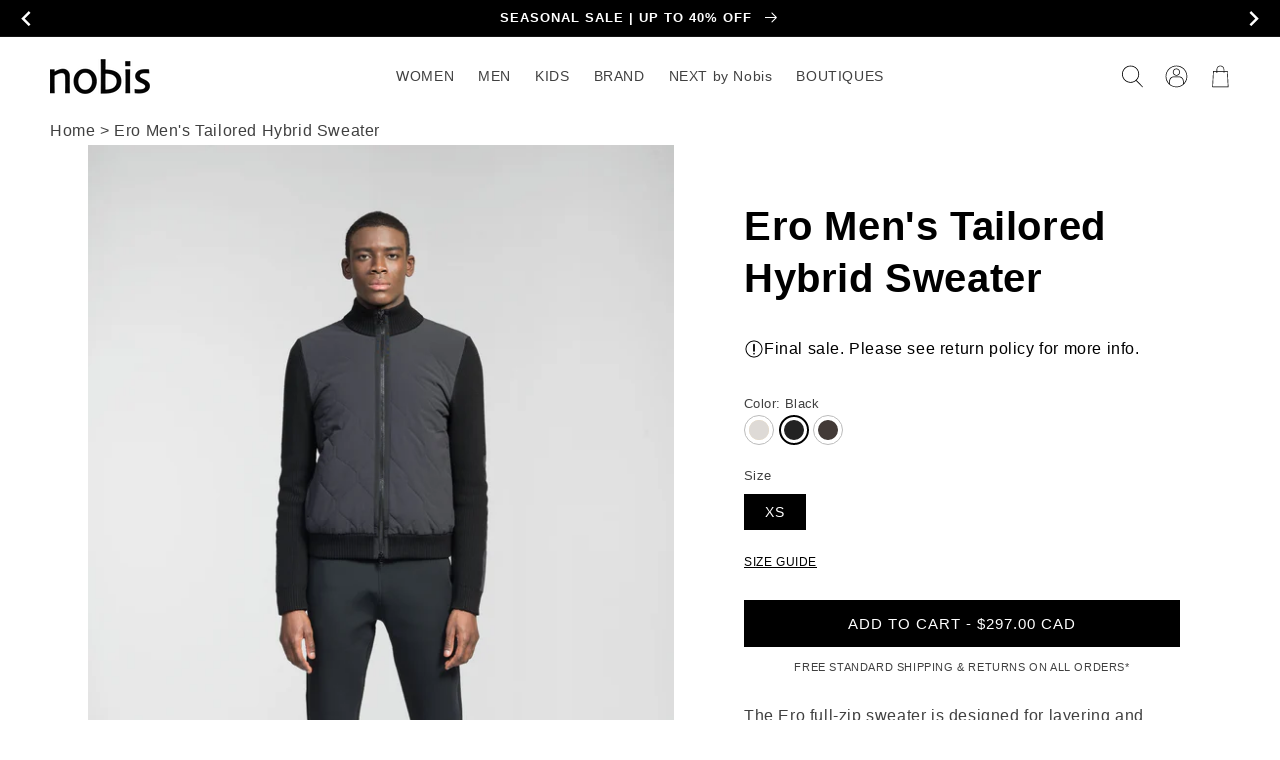

--- FILE ---
content_type: text/html; charset=utf-8
request_url: https://www.nobis.ca/products/ero-mens-tailored-hybrid-sweater
body_size: 77369
content:
<!doctype html>
<html class="no-js" lang="en">
  <head>
   





    <script async src="//www.nobis.ca/cdn/shop/t/400/assets/geolizr-lib.js?v=183245347570741283631765838241" type="text/javascript"></script>

<script>
    if(typeof Geolizr === "undefined") {
        var Geolizr = {};
        Geolizr.currencyDynamicCountry = false;
        Geolizr.version = 20200327;
        Geolizr.waitforMoneyFormat = true;
    }

    // save geolizr-lib.js url to the sessionStorage
    sessionStorage.setItem('geolizr_lib_url', "//www.nobis.ca/cdn/shop/t/400/assets/geolizr-lib.js?v=183245347570741283631765838241");
    if(typeof Geolizr.events === "undefined") Geolizr.events = {};
    if(typeof Geolizr.geolizrEvents === "undefined") Geolizr.geolizrEvents = [];

    Geolizr.config = function(config) {
        Geolizr.currency_widget_enabled = config.currency_widget_enabled === "true" || false;
        Geolizr.shopCurrency = 'CAD';
        Geolizr.shopifyFormatMoneySet = false;
        Geolizr.observeElements = [];
    };

    
    
    
    Geolizr.moneyFormats = {};
    

    Geolizr.shopifyCurrencyList = [];
    Geolizr.shopifyCurrency = {};
    Geolizr.shopifyCurrencyListIndex = {};
    let setShopifyCurrencyToGeolizr = function() {
        let GeolizrEachCurrency = {};
        
        GeolizrEachCurrency = {
            "iso_code": "CAD",
            "name": "Canadian Dollar",
            "symbol": "$",
            "shop_currency": true
        };
        if(GeolizrEachCurrency.shop_currency) {
            Geolizr.shopifyCurrency = GeolizrEachCurrency;
        }
        Geolizr.shopifyCurrencyList.push(GeolizrEachCurrency);
        Geolizr.shopifyCurrencyListIndex[GeolizrEachCurrency.iso_code] = Geolizr.shopifyCurrencyList.indexOf(GeolizrEachCurrency);
        
    }

    setShopifyCurrencyToGeolizr();
    /* Geolizr Provider Setter */
    Geolizr.presetService = false;
    Geolizr.activateIpInfo = function(accessKey) { Geolizr.presetService = { name: 'ipInfo', accessKey: accessKey }; };
    Geolizr.activateLovelyAppProvider = function() { Geolizr.presetService = { name: 'lovelyAppProvider' }; };
    Geolizr.activateIpApiCo = function(accessKey) { Geolizr.presetService = { name: 'ipApiCo', accessKey: accessKey }; };
    Geolizr.activateDbIpProvider = function(accessKey) { Geolizr.presetService = { name: 'dbIpProvider', accessKey: accessKey }; };
    Geolizr.activateIpStackProvider = function(accessKey) { Geolizr.presetService = { name: 'ipStackProvider', accessKey: accessKey }; };
    Geolizr.activateGeolizrIPApiProvider = function(accessKey) { Geolizr.presetService = { name: 'geolizrIpApiProvider', accessKey: accessKey }; };

    

    /* Service Aliase */
    Geolizr.activateFreegeoip = Geolizr.activateIpStackProvider;
    Geolizr.requestLocaleRootUrl = "\/";
    Geolizr.addSystemEventListener = function(name, callback) {
        if (typeof Geolizr.realInit !== 'undefined') {
            Geolizr.realInit(function($) {
                callback({jquery: $});
            })
        } else {
            Geolizr.geolizrEvents.push(new CustomEvent(name));
            document.addEventListener(name, callback);
        }
    };

    Geolizr.addEventListener = function(name, callback, priority) {
        if(typeof priority == "undefined") priority = 100;
        if(typeof Geolizr.realAddEventListener === "undefined") {
            if (!Geolizr.events[name]) Geolizr.events[name] = [];
            Geolizr.events[name].push({callback: callback, priority: priority});
        } else {
            Geolizr.realAddEventListener(name, callback, priority);
        }
    };

    Geolizr.getGeoData = function(callback) {
        if(typeof Geolizr.realGetGeoData === "undefined") {
            Geolizr.addEventListener('geolizr.init', function() {
                Geolizr.getGeoData(callback);
            }, 200)
        } else {
            Geolizr.realGetGeoData(callback);
        }
    };

    Geolizr.init = function(callback, priority) {
        if(typeof Geolizr.realInit === "undefined")
            Geolizr.addEventListener("geolizr.init", callback, priority);
        else
            Geolizr.realInit(callback, priority);
    };


    Geolizr.notification_widget_enabled = false;
    Geolizr.popup_widget_enabled = false;
    Geolizr.api_widget_enabled = false;
    Geolizr.currency_widget_enabled = false;
    Geolizr.redirect_widget_enabled = true;

    Geolizr.enables = {
        'notification_widget_enabled': Geolizr.notification_widget_enabled,
        'popup_widget_enabled': Geolizr.popup_widget_enabled,
        'api_widget_enabled': Geolizr.api_widget_enabled,
        'currency_widget_enabled': Geolizr.currency_widget_enabled,
        'redirect_widget_enabled': Geolizr.redirect_widget_enabled
    };

    if(Geolizr.popup_widget_enabled || Geolizr.notification_widget_enabled || Geolizr.currency_widget_enabled) {
        
        Geolizr.geolizrCssFile = "//www.nobis.ca/cdn/shop/t/400/assets/geolizr-lib.css?v=59017386019965299001765838241";
        
    }

</script>
<style>
    .geolizr-currency-switch-wrapper { visibility: hidden; }
    #geolizr-notification{position:fixed!important;top:0!important;left:0!important;margin:0!important;padding:0!important;width:100%!important;height:auto!important;min-height:0!important;max-height:none!important;z-index:10000000!important}
    #geolizr-notification>#geolizr-notification-message-wrapper{text-align:center!important;width:100%!important;padding:10px;-webkit-box-shadow:10px 10px 5px 0 rgba(143,143,143,.35);-moz-box-shadow:10px 10px 5px 0 rgba(143,143,143,.35);box-shadow:10px 10px 5px 0 rgba(143,143,143,.35)}
    #geolizr-dismiss-notification{box-sizing:content-box;padding:5px!important;margin:0!important;position:absolute!important;right:8px!important;text-decoration:none!important;font-family:Arial,serif ! important;top:8px!important;height:15px!important;border-radius:15px;width:15px!important;line-height:16px;font-size:20px;font-weight:700;cursor:pointer;display:inline-block}
    .geolizr-popup-background{position:fixed;top:0;left:0;right:0;bottom:0;height:100%;width:100%;z-index:10000005!important}
    .geolizr-popup{position:fixed!important;width:560px!important;height:400px!important;z-index:10000010!important;border:1px solid grey}
    .geolizr-popup.gp-center{top:50%!important;left:50%!important;margin-top:-200px!important;margin-left:-280px!important}
    .geolizr-popup.gp-mobile{width:84%!important;height:84%!important;top:0!important;left:0!important;margin:8%}
    #geolizr-popup-content-iframe{width:100%!important;height:100%!important;border:0}
    .slideInDown { -webkit-animation-name: slideInDown; animation-name: slideInDown; -webkit-animation-duration: 1s; animation-duration: 1s; -webkit-animation-fill-mode: both; animation-fill-mode: both; }
    @-webkit-keyframes slideInDown { 0% { -webkit-transform: translateY(-100%); transform: translateY(-100%); visibility: visible;} 100% {-webkit-transform: translateY(0); transform: translateY(0); } }
    @keyframes slideInDown { 0% {-webkit-transform: translateY(-100%); transform: translateY(-100%);visibility: visible; } 100% { -webkit-transform: translateY(0); transform: translateY(0); } }
    .geolizr-currency-switch-wrapper.geolizr-absolute-auto{z-index:10000000;position:fixed}
    .geolizr-currency-switch-wrapper{z-index:10000000!important;height:20px;width:85px;position:relative}
    .geolizr-currency-switcher{padding:1px 10px;margin:0;width:85px;height:30px;border-radius:4px;box-sizing: border-box;}
    .geolizr-currency-links{overflow:scroll;overflow-x:hidden;border-radius:4px;padding:5px 10px;margin:0;list-style:none;line-height:1.42857143;background-color:#fff;width:82px;max-height:200px;display:none}
    .geolizr-currency-switch-wrapper .geolizr-currency-links-up{bottom:30px;position:absolute}
    .geolizr-currency-switch-wrapper .geolizr-currency-links-down{top:30px;position:absolute}
    li.geolizr-currency-list-li{float:none!important;margin:0!important;padding:0 0 0 10px}
    .geolizr-currency-list-link{white-space:nowrap}
    .geolizr-currency-link i,.geolizr-currency-list-link i{width:16px!important;height:11px}
    [class^="famfamfam-flag"]{display:inline-block;width:16px;height:11px;line-height:11px}
    .no-scroll .geolizr-currency-links { overflow: hidden; width: 60px; left: 23px; text-align: left;}
    .geolizr-currency-switcher-value{width:42px;min-width:42px;max-width:42px;display:inline-block;text-align:left}
    .geolizr-currency-switcher-arrow-down,.geolizr-currency-switcher-arrow-up{content:"s";position:absolute;right:5px;top:5px;width:14px;height:14px;margin:0}
    .geolizr-currency-switcher-arrow-down,.geolizr-currency-switcher-arrow-up{ transition: transform .2s ease-in-out;content: ""; background-image: url("data:image/svg+xml;charset=UTF-8,%3csvg xmlns='http://www.w3.org/2000/svg' viewBox='0 0 14.0 14.0' height='14.0px' width='14.0px' style='position: absolute;'%3e%3cpath d='M1 4.5 L7.0 10.5 L13.0 4.5' fill='transparent' stroke='%23000' stroke-width='1px'%3e%3c/path%3e%3c/svg%3e"); }
    .open .geolizr-currency-switcher-arrow-down,.geolizr-currency-switcher-arrow-up{transform:rotate(180deg)}
    .open .geolizr-currency-switcher-arrow-up{transform:rotate(0deg)}
    .geolizr-selectable-currency{width:42px;min-width:42px;max-width:42px;display:inline-block;text-align:left}
    .geolizr-shop-currency{width:42px;min-width:42px;max-width:42px;display:inline-block}
    .geolizr-currency-link li{padding:0;margin:0}
    #geolizr-notification-spanner{width:100%!important;line-height:4px!important;height:4px!important;min-height:4px!important;max-height:4px!important}
    body.geolizr-popup-open { overflow: hidden; }
</style>

    
    
  <!-- Google Tag Manager -->
    <script>(function(w,d,s,l,i){w[l]=w[l]||[];w[l].push({'gtm.start':
    new Date().getTime(),event:'gtm.js'});var f=d.getElementsByTagName(s)[0],
    j=d.createElement(s),dl=l!='dataLayer'?'&l='+l:'';j.async=true;j.src=
    'https://www.googletagmanager.com/gtm.js?id='+i+dl;f.parentNode.insertBefore(j,f);
    })(window,document,'script','dataLayer','GTM-TZDDP5T');</script>
  <!-- End Google Tag Manager -->
    <!-- START: 80235042 pixels, are aggregated in consenTag container -->
    <script src="https://consentag.eu/public/3.1.1/consenTag.js"></script>
    <script>
        consenTag.init({
            containerId: "80073739",
            silentMode: true
        }, true);
    </script>
    <!-- END: 80235042 pixels, are aggregated in consenTag container -->
  <meta name="facebook-domain-verification" content="vq0rvyvuldo0blahw9bphq92tjieem" />
  <meta name="p:domain_verify" content="f7c9d2334a3fdcd47d1c19fd3c4b3c01"/>
  <meta name="google-site-verification" content="MovMRaj9u21crlKqdEanAII87ySErdosMYo-iyY7H9k" />
  <meta name="google-site-verification" content="tv8LX3LR9eQZWuXemtHANTJ7_xEUfSU6ADwW2hmWVdg" />

        
  <link rel="canonical preconnect preload" href="https://nobis.com/products/ero-mens-tailored-hybrid-sweater" /> 
  <link rel="alternate preconnect preload" hreflang="en-ca" href="https://nobis.com/products/ero-mens-tailored-hybrid-sweater" />  
  <link rel="alternate preconnect preload" hreflang="en-us" href="https://us.nobis.com/products/ero-mens-tailored-hybrid-sweater" />  
  <link rel="alternate preconnect preload" hreflang="en-gb" href="https://uk.nobis.com/products/ero-mens-tailored-hybrid-sweater" /> 
  <link rel="alternate preconnect preload" hreflang="en" href="https://eu.nobis.com/products/ero-mens-tailored-hybrid-sweater" />  
  <link rel="alternate preconnect preload" hreflang="x-default" href="https://nobis.com/products/ero-mens-tailored-hybrid-sweater" /> 

    
  
  
  
  
  
  <meta name="robots" content="index,follow">
  
    
    <meta charset="utf-8">
    <meta http-equiv="X-UA-Compatible" content="IE=edge">
    <meta name="viewport" content="width=device-width,initial-scale=1">
    <meta name="theme-color" content="">
    <link rel="canonical" href="https://nobis.com/products/ero-mens-tailored-hybrid-sweater">
    <link rel="preconnect" href="https://cdn.shopify.com" crossorigin><link rel="icon" type="image/png" href="//www.nobis.ca/cdn/shop/files/favicon.png?crop=center&height=32&v=1647811663&width=32"><title>
      Ero Men&#39;s Tailored Hybrid Sweater
 &ndash; Nobis - Canada</title>

    
    <meta name="description" content="The Ero full-zip sweater is designed for layering and conquering unpredictable conditions in style. Featuring ultra-soft Merino wool at the back for temperature-regulating comfort, and water-repellent ripstop at the front for reliable element protection. It&#39;s padded with PrimaLoft Gold Insulation Active+, a water-resis">
    

    

<meta property="og:site_name" content="Nobis - Canada">
<meta property="og:url" content="https://nobis.com/products/ero-mens-tailored-hybrid-sweater">
<meta property="og:title" content="Ero Men&#39;s Tailored Hybrid Sweater">
<meta property="og:type" content="product">
<meta property="og:description" content="The Ero full-zip sweater is designed for layering and conquering unpredictable conditions in style. Featuring ultra-soft Merino wool at the back for temperature-regulating comfort, and water-repellent ripstop at the front for reliable element protection. It&#39;s padded with PrimaLoft Gold Insulation Active+, a water-resis"><meta property="og:image" content="http://www.nobis.ca/cdn/shop/files/Ero-f-5_Large_c5d3cbe9-edb7-4a19-b89d-b8e7edfb9180.png?v=1759539558">
  <meta property="og:image:secure_url" content="https://www.nobis.ca/cdn/shop/files/Ero-f-5_Large_c5d3cbe9-edb7-4a19-b89d-b8e7edfb9180.png?v=1759539558">
  <meta property="og:image:width" content="1080">
  <meta property="og:image:height" content="1623"><meta property="og:price:amount" content="297.00">
  <meta property="og:price:currency" content="CAD"><meta name="twitter:site" content="@nobisinc"><meta name="twitter:card" content="summary_large_image">
<meta name="twitter:title" content="Ero Men&#39;s Tailored Hybrid Sweater">
<meta name="twitter:description" content="The Ero full-zip sweater is designed for layering and conquering unpredictable conditions in style. Featuring ultra-soft Merino wool at the back for temperature-regulating comfort, and water-repellent ripstop at the front for reliable element protection. It&#39;s padded with PrimaLoft Gold Insulation Active+, a water-resis">


    <script src="//www.nobis.ca/cdn/shop/t/400/assets/global.js?v=140727098921851681771765838241" defer="defer"></script>
    <script>window.performance && window.performance.mark && window.performance.mark('shopify.content_for_header.start');</script><meta id="shopify-digital-wallet" name="shopify-digital-wallet" content="/10375246/digital_wallets/dialog">
<meta name="shopify-checkout-api-token" content="a7701f5f2a9bd3a5a4bc9af2362be304">
<meta id="in-context-paypal-metadata" data-shop-id="10375246" data-venmo-supported="false" data-environment="production" data-locale="en_US" data-paypal-v4="true" data-currency="CAD">
<link rel="alternate" hreflang="x-default" href="https://nobis.com/products/ero-mens-tailored-hybrid-sweater">
<link rel="alternate" hreflang="en-CA" href="https://nobis.com/products/ero-mens-tailored-hybrid-sweater">
<link rel="alternate" hreflang="fr-CA" href="https://nobis.com/fr/products/ero-mens-tailored-hybrid-sweater">
<link rel="alternate" type="application/json+oembed" href="https://nobis.com/products/ero-mens-tailored-hybrid-sweater.oembed">
<script async="async" src="/checkouts/internal/preloads.js?locale=en-CA"></script>
<link rel="preconnect" href="https://shop.app" crossorigin="anonymous">
<script async="async" src="https://shop.app/checkouts/internal/preloads.js?locale=en-CA&shop_id=10375246" crossorigin="anonymous"></script>
<script id="apple-pay-shop-capabilities" type="application/json">{"shopId":10375246,"countryCode":"CA","currencyCode":"CAD","merchantCapabilities":["supports3DS"],"merchantId":"gid:\/\/shopify\/Shop\/10375246","merchantName":"Nobis - Canada","requiredBillingContactFields":["postalAddress","email","phone"],"requiredShippingContactFields":["postalAddress","email","phone"],"shippingType":"shipping","supportedNetworks":["visa","masterCard","amex","discover","interac","jcb"],"total":{"type":"pending","label":"Nobis - Canada","amount":"1.00"},"shopifyPaymentsEnabled":true,"supportsSubscriptions":true}</script>
<script id="shopify-features" type="application/json">{"accessToken":"a7701f5f2a9bd3a5a4bc9af2362be304","betas":["rich-media-storefront-analytics"],"domain":"www.nobis.ca","predictiveSearch":true,"shopId":10375246,"locale":"en"}</script>
<script>var Shopify = Shopify || {};
Shopify.shop = "nobis-ca.myshopify.com";
Shopify.locale = "en";
Shopify.currency = {"active":"CAD","rate":"1.0"};
Shopify.country = "CA";
Shopify.theme = {"name":"01-26 LIVE 5.36","id":147781583023,"schema_name":"Dawn","schema_version":"4.0.0","theme_store_id":null,"role":"main"};
Shopify.theme.handle = "null";
Shopify.theme.style = {"id":null,"handle":null};
Shopify.cdnHost = "www.nobis.ca/cdn";
Shopify.routes = Shopify.routes || {};
Shopify.routes.root = "/";</script>
<script type="module">!function(o){(o.Shopify=o.Shopify||{}).modules=!0}(window);</script>
<script>!function(o){function n(){var o=[];function n(){o.push(Array.prototype.slice.apply(arguments))}return n.q=o,n}var t=o.Shopify=o.Shopify||{};t.loadFeatures=n(),t.autoloadFeatures=n()}(window);</script>
<script>
  window.ShopifyPay = window.ShopifyPay || {};
  window.ShopifyPay.apiHost = "shop.app\/pay";
  window.ShopifyPay.redirectState = null;
</script>
<script id="shop-js-analytics" type="application/json">{"pageType":"product"}</script>
<script defer="defer" async type="module" src="//www.nobis.ca/cdn/shopifycloud/shop-js/modules/v2/client.init-shop-cart-sync_BT-GjEfc.en.esm.js"></script>
<script defer="defer" async type="module" src="//www.nobis.ca/cdn/shopifycloud/shop-js/modules/v2/chunk.common_D58fp_Oc.esm.js"></script>
<script defer="defer" async type="module" src="//www.nobis.ca/cdn/shopifycloud/shop-js/modules/v2/chunk.modal_xMitdFEc.esm.js"></script>
<script type="module">
  await import("//www.nobis.ca/cdn/shopifycloud/shop-js/modules/v2/client.init-shop-cart-sync_BT-GjEfc.en.esm.js");
await import("//www.nobis.ca/cdn/shopifycloud/shop-js/modules/v2/chunk.common_D58fp_Oc.esm.js");
await import("//www.nobis.ca/cdn/shopifycloud/shop-js/modules/v2/chunk.modal_xMitdFEc.esm.js");

  window.Shopify.SignInWithShop?.initShopCartSync?.({"fedCMEnabled":true,"windoidEnabled":true});

</script>
<script>
  window.Shopify = window.Shopify || {};
  if (!window.Shopify.featureAssets) window.Shopify.featureAssets = {};
  window.Shopify.featureAssets['shop-js'] = {"shop-cart-sync":["modules/v2/client.shop-cart-sync_DZOKe7Ll.en.esm.js","modules/v2/chunk.common_D58fp_Oc.esm.js","modules/v2/chunk.modal_xMitdFEc.esm.js"],"init-fed-cm":["modules/v2/client.init-fed-cm_B6oLuCjv.en.esm.js","modules/v2/chunk.common_D58fp_Oc.esm.js","modules/v2/chunk.modal_xMitdFEc.esm.js"],"shop-cash-offers":["modules/v2/client.shop-cash-offers_D2sdYoxE.en.esm.js","modules/v2/chunk.common_D58fp_Oc.esm.js","modules/v2/chunk.modal_xMitdFEc.esm.js"],"shop-login-button":["modules/v2/client.shop-login-button_QeVjl5Y3.en.esm.js","modules/v2/chunk.common_D58fp_Oc.esm.js","modules/v2/chunk.modal_xMitdFEc.esm.js"],"pay-button":["modules/v2/client.pay-button_DXTOsIq6.en.esm.js","modules/v2/chunk.common_D58fp_Oc.esm.js","modules/v2/chunk.modal_xMitdFEc.esm.js"],"shop-button":["modules/v2/client.shop-button_DQZHx9pm.en.esm.js","modules/v2/chunk.common_D58fp_Oc.esm.js","modules/v2/chunk.modal_xMitdFEc.esm.js"],"avatar":["modules/v2/client.avatar_BTnouDA3.en.esm.js"],"init-windoid":["modules/v2/client.init-windoid_CR1B-cfM.en.esm.js","modules/v2/chunk.common_D58fp_Oc.esm.js","modules/v2/chunk.modal_xMitdFEc.esm.js"],"init-shop-for-new-customer-accounts":["modules/v2/client.init-shop-for-new-customer-accounts_C_vY_xzh.en.esm.js","modules/v2/client.shop-login-button_QeVjl5Y3.en.esm.js","modules/v2/chunk.common_D58fp_Oc.esm.js","modules/v2/chunk.modal_xMitdFEc.esm.js"],"init-shop-email-lookup-coordinator":["modules/v2/client.init-shop-email-lookup-coordinator_BI7n9ZSv.en.esm.js","modules/v2/chunk.common_D58fp_Oc.esm.js","modules/v2/chunk.modal_xMitdFEc.esm.js"],"init-shop-cart-sync":["modules/v2/client.init-shop-cart-sync_BT-GjEfc.en.esm.js","modules/v2/chunk.common_D58fp_Oc.esm.js","modules/v2/chunk.modal_xMitdFEc.esm.js"],"shop-toast-manager":["modules/v2/client.shop-toast-manager_DiYdP3xc.en.esm.js","modules/v2/chunk.common_D58fp_Oc.esm.js","modules/v2/chunk.modal_xMitdFEc.esm.js"],"init-customer-accounts":["modules/v2/client.init-customer-accounts_D9ZNqS-Q.en.esm.js","modules/v2/client.shop-login-button_QeVjl5Y3.en.esm.js","modules/v2/chunk.common_D58fp_Oc.esm.js","modules/v2/chunk.modal_xMitdFEc.esm.js"],"init-customer-accounts-sign-up":["modules/v2/client.init-customer-accounts-sign-up_iGw4briv.en.esm.js","modules/v2/client.shop-login-button_QeVjl5Y3.en.esm.js","modules/v2/chunk.common_D58fp_Oc.esm.js","modules/v2/chunk.modal_xMitdFEc.esm.js"],"shop-follow-button":["modules/v2/client.shop-follow-button_CqMgW2wH.en.esm.js","modules/v2/chunk.common_D58fp_Oc.esm.js","modules/v2/chunk.modal_xMitdFEc.esm.js"],"checkout-modal":["modules/v2/client.checkout-modal_xHeaAweL.en.esm.js","modules/v2/chunk.common_D58fp_Oc.esm.js","modules/v2/chunk.modal_xMitdFEc.esm.js"],"shop-login":["modules/v2/client.shop-login_D91U-Q7h.en.esm.js","modules/v2/chunk.common_D58fp_Oc.esm.js","modules/v2/chunk.modal_xMitdFEc.esm.js"],"lead-capture":["modules/v2/client.lead-capture_BJmE1dJe.en.esm.js","modules/v2/chunk.common_D58fp_Oc.esm.js","modules/v2/chunk.modal_xMitdFEc.esm.js"],"payment-terms":["modules/v2/client.payment-terms_Ci9AEqFq.en.esm.js","modules/v2/chunk.common_D58fp_Oc.esm.js","modules/v2/chunk.modal_xMitdFEc.esm.js"]};
</script>
<script>(function() {
  var isLoaded = false;
  function asyncLoad() {
    if (isLoaded) return;
    isLoaded = true;
    var urls = ["https:\/\/cdn-scripts.signifyd.com\/shopify\/script-tag.js?shop=nobis-ca.myshopify.com","https:\/\/scripts.juniphq.com\/v1\/junip_shopify.js?shop=nobis-ca.myshopify.com","https:\/\/cdn.shopify.com\/s\/files\/1\/1037\/5246\/t\/181\/assets\/sca-qv-scripts-noconfig.js?v=1628208529\u0026shop=nobis-ca.myshopify.com","https:\/\/shopify.shopthelook.app\/shopthelook.js?shop=nobis-ca.myshopify.com","https:\/\/geostock.nyc3.digitaloceanspaces.com\/js\/inventoryLocation.js?shop=nobis-ca.myshopify.com","\/\/searchserverapi1.com\/widgets\/shopify\/init.js?a=3h3W4H1B5q\u0026shop=nobis-ca.myshopify.com","https:\/\/s3.eu-west-1.amazonaws.com\/production-klarna-il-shopify-osm\/d3bc5d6366701989e2db5a93793900883f2d31a6\/nobis-ca.myshopify.com-1769409887089.js?shop=nobis-ca.myshopify.com"];
    for (var i = 0; i < urls.length; i++) {
      var s = document.createElement('script');
      s.type = 'text/javascript';
      s.async = true;
      s.src = urls[i];
      var x = document.getElementsByTagName('script')[0];
      x.parentNode.insertBefore(s, x);
    }
  };
  if(window.attachEvent) {
    window.attachEvent('onload', asyncLoad);
  } else {
    window.addEventListener('load', asyncLoad, false);
  }
})();</script>
<script id="__st">var __st={"a":10375246,"offset":-18000,"reqid":"02e9f164-9ee3-4431-b4ec-05447b27cf7a-1769411135","pageurl":"www.nobis.ca\/products\/ero-mens-tailored-hybrid-sweater","u":"8e38d67bb4a4","p":"product","rtyp":"product","rid":7127577526447};</script>
<script>window.ShopifyPaypalV4VisibilityTracking = true;</script>
<script id="captcha-bootstrap">!function(){'use strict';const t='contact',e='account',n='new_comment',o=[[t,t],['blogs',n],['comments',n],[t,'customer']],c=[[e,'customer_login'],[e,'guest_login'],[e,'recover_customer_password'],[e,'create_customer']],r=t=>t.map((([t,e])=>`form[action*='/${t}']:not([data-nocaptcha='true']) input[name='form_type'][value='${e}']`)).join(','),a=t=>()=>t?[...document.querySelectorAll(t)].map((t=>t.form)):[];function s(){const t=[...o],e=r(t);return a(e)}const i='password',u='form_key',d=['recaptcha-v3-token','g-recaptcha-response','h-captcha-response',i],f=()=>{try{return window.sessionStorage}catch{return}},m='__shopify_v',_=t=>t.elements[u];function p(t,e,n=!1){try{const o=window.sessionStorage,c=JSON.parse(o.getItem(e)),{data:r}=function(t){const{data:e,action:n}=t;return t[m]||n?{data:e,action:n}:{data:t,action:n}}(c);for(const[e,n]of Object.entries(r))t.elements[e]&&(t.elements[e].value=n);n&&o.removeItem(e)}catch(o){console.error('form repopulation failed',{error:o})}}const l='form_type',E='cptcha';function T(t){t.dataset[E]=!0}const w=window,h=w.document,L='Shopify',v='ce_forms',y='captcha';let A=!1;((t,e)=>{const n=(g='f06e6c50-85a8-45c8-87d0-21a2b65856fe',I='https://cdn.shopify.com/shopifycloud/storefront-forms-hcaptcha/ce_storefront_forms_captcha_hcaptcha.v1.5.2.iife.js',D={infoText:'Protected by hCaptcha',privacyText:'Privacy',termsText:'Terms'},(t,e,n)=>{const o=w[L][v],c=o.bindForm;if(c)return c(t,g,e,D).then(n);var r;o.q.push([[t,g,e,D],n]),r=I,A||(h.body.append(Object.assign(h.createElement('script'),{id:'captcha-provider',async:!0,src:r})),A=!0)});var g,I,D;w[L]=w[L]||{},w[L][v]=w[L][v]||{},w[L][v].q=[],w[L][y]=w[L][y]||{},w[L][y].protect=function(t,e){n(t,void 0,e),T(t)},Object.freeze(w[L][y]),function(t,e,n,w,h,L){const[v,y,A,g]=function(t,e,n){const i=e?o:[],u=t?c:[],d=[...i,...u],f=r(d),m=r(i),_=r(d.filter((([t,e])=>n.includes(e))));return[a(f),a(m),a(_),s()]}(w,h,L),I=t=>{const e=t.target;return e instanceof HTMLFormElement?e:e&&e.form},D=t=>v().includes(t);t.addEventListener('submit',(t=>{const e=I(t);if(!e)return;const n=D(e)&&!e.dataset.hcaptchaBound&&!e.dataset.recaptchaBound,o=_(e),c=g().includes(e)&&(!o||!o.value);(n||c)&&t.preventDefault(),c&&!n&&(function(t){try{if(!f())return;!function(t){const e=f();if(!e)return;const n=_(t);if(!n)return;const o=n.value;o&&e.removeItem(o)}(t);const e=Array.from(Array(32),(()=>Math.random().toString(36)[2])).join('');!function(t,e){_(t)||t.append(Object.assign(document.createElement('input'),{type:'hidden',name:u})),t.elements[u].value=e}(t,e),function(t,e){const n=f();if(!n)return;const o=[...t.querySelectorAll(`input[type='${i}']`)].map((({name:t})=>t)),c=[...d,...o],r={};for(const[a,s]of new FormData(t).entries())c.includes(a)||(r[a]=s);n.setItem(e,JSON.stringify({[m]:1,action:t.action,data:r}))}(t,e)}catch(e){console.error('failed to persist form',e)}}(e),e.submit())}));const S=(t,e)=>{t&&!t.dataset[E]&&(n(t,e.some((e=>e===t))),T(t))};for(const o of['focusin','change'])t.addEventListener(o,(t=>{const e=I(t);D(e)&&S(e,y())}));const B=e.get('form_key'),M=e.get(l),P=B&&M;t.addEventListener('DOMContentLoaded',(()=>{const t=y();if(P)for(const e of t)e.elements[l].value===M&&p(e,B);[...new Set([...A(),...v().filter((t=>'true'===t.dataset.shopifyCaptcha))])].forEach((e=>S(e,t)))}))}(h,new URLSearchParams(w.location.search),n,t,e,['guest_login'])})(!0,!0)}();</script>
<script integrity="sha256-4kQ18oKyAcykRKYeNunJcIwy7WH5gtpwJnB7kiuLZ1E=" data-source-attribution="shopify.loadfeatures" defer="defer" src="//www.nobis.ca/cdn/shopifycloud/storefront/assets/storefront/load_feature-a0a9edcb.js" crossorigin="anonymous"></script>
<script crossorigin="anonymous" defer="defer" src="//www.nobis.ca/cdn/shopifycloud/storefront/assets/shopify_pay/storefront-65b4c6d7.js?v=20250812"></script>
<script data-source-attribution="shopify.dynamic_checkout.dynamic.init">var Shopify=Shopify||{};Shopify.PaymentButton=Shopify.PaymentButton||{isStorefrontPortableWallets:!0,init:function(){window.Shopify.PaymentButton.init=function(){};var t=document.createElement("script");t.src="https://www.nobis.ca/cdn/shopifycloud/portable-wallets/latest/portable-wallets.en.js",t.type="module",document.head.appendChild(t)}};
</script>
<script data-source-attribution="shopify.dynamic_checkout.buyer_consent">
  function portableWalletsHideBuyerConsent(e){var t=document.getElementById("shopify-buyer-consent"),n=document.getElementById("shopify-subscription-policy-button");t&&n&&(t.classList.add("hidden"),t.setAttribute("aria-hidden","true"),n.removeEventListener("click",e))}function portableWalletsShowBuyerConsent(e){var t=document.getElementById("shopify-buyer-consent"),n=document.getElementById("shopify-subscription-policy-button");t&&n&&(t.classList.remove("hidden"),t.removeAttribute("aria-hidden"),n.addEventListener("click",e))}window.Shopify?.PaymentButton&&(window.Shopify.PaymentButton.hideBuyerConsent=portableWalletsHideBuyerConsent,window.Shopify.PaymentButton.showBuyerConsent=portableWalletsShowBuyerConsent);
</script>
<script data-source-attribution="shopify.dynamic_checkout.cart.bootstrap">document.addEventListener("DOMContentLoaded",(function(){function t(){return document.querySelector("shopify-accelerated-checkout-cart, shopify-accelerated-checkout")}if(t())Shopify.PaymentButton.init();else{new MutationObserver((function(e,n){t()&&(Shopify.PaymentButton.init(),n.disconnect())})).observe(document.body,{childList:!0,subtree:!0})}}));
</script>
<link id="shopify-accelerated-checkout-styles" rel="stylesheet" media="screen" href="https://www.nobis.ca/cdn/shopifycloud/portable-wallets/latest/accelerated-checkout-backwards-compat.css" crossorigin="anonymous">
<style id="shopify-accelerated-checkout-cart">
        #shopify-buyer-consent {
  margin-top: 1em;
  display: inline-block;
  width: 100%;
}

#shopify-buyer-consent.hidden {
  display: none;
}

#shopify-subscription-policy-button {
  background: none;
  border: none;
  padding: 0;
  text-decoration: underline;
  font-size: inherit;
  cursor: pointer;
}

#shopify-subscription-policy-button::before {
  box-shadow: none;
}

      </style>
<script id="sections-script" data-sections="main-product,header,footer" defer="defer" src="//www.nobis.ca/cdn/shop/t/400/compiled_assets/scripts.js?v=171125"></script>
<script>window.performance && window.performance.mark && window.performance.mark('shopify.content_for_header.end');</script>


    <style data-shopify>
    
    
    
    
    

    :root {
    --font-body-family: Helvetica, Arial, sans-serif;
    --font-body-style: normal;
    --font-body-weight: 400;
    --font-body-weight-bold: 700;

    --font-heading-family: Helvetica, Arial, sans-serif;
    --font-heading-style: normal;
    --font-heading-weight: 700;

    --font-body-scale: 1.0;
    --font-heading-scale: 1.0;

    --color-base-text: 0, 0, 0;
    --color-shadow: 0, 0, 0;
    --color-base-background-1: 255, 255, 255;
    --color-base-background-2: 242, 242, 242;
    --color-base-background-3: 0, 0, 0;
    --color-base-background-4: 243, 243, 243;
    --color-base-background-5: 243, 243, 243;
    --color-base-solid-button-labels: 255, 255, 255;
    --color-promo-solid-button-labels: 226, 33, 32;
    --color-base-outline-button-labels: 0, 0, 0;
    --color-base-accent-1: 0, 0, 0;
    --color-base-promo-1: 51, 79, 180;
    --color-base-accent-2: 58, 65, 86;
	--color-base-accent-3: 0, 0, 0;
    --color-base-accent-4: 255, 102, 51;
   	--color-base-accent-5: 51, 79, 180;
   
    
    --payment-terms-background-color: #ffffff;

    --gradient-base-background-1: #ffffff;
    --gradient-base-background-2: #f2f2f2;
    --gradient-base-background-3: rgba(0,0,0,0);
    --gradient-base-background-4: #F3F3F3;
    --gradient-base-background-5: #F3F3F3;
    --gradient-base-accent-1: #000000;
    --gradient-base-promo-1: #334FB4;
    --gradient-base-accent-2: #3a4156;
    --gradient-base-accent-3: rgba(0,0,0,0);
    --gradient-base-accent-4: #ff6633;
    --gradient-base-accent-5: #334FB4;

    --media-padding: px;
    --media-border-opacity: 0.05;
    --media-border-width: 0px;
    --media-radius: 0px;
    --media-shadow-opacity: 0.0;
    --media-shadow-horizontal-offset: 0px;
    --media-shadow-vertical-offset: 0px;
    --media-shadow-blur-radius: 5px;

    --page-width: 160rem;
    --page-width-margin: 0rem;

    --card-image-padding: 0.0rem;
    --card-corner-radius: 0.0rem;
    --card-text-alignment: left;
    --card-border-width: 0.1rem;
    --card-border-opacity: 0.1;
    --card-shadow-opacity: 0.0;
    --card-shadow-horizontal-offset: 0.0rem;
    --card-shadow-vertical-offset: 0.0rem;
    --card-shadow-blur-radius: 0.0rem;

    --badge-corner-radius: 4.0rem;

    --popup-border-width: 1px;
    --popup-border-opacity: 0.1;
    --popup-corner-radius: 0px;
    --popup-shadow-opacity: 0.0;
    --popup-shadow-horizontal-offset: 0px;
    --popup-shadow-vertical-offset: 4px;
    --popup-shadow-blur-radius: 5px;

    --drawer-border-width: 1px;
    --drawer-border-opacity: 0.1;
    --drawer-shadow-opacity: 0.0;
    --drawer-shadow-horizontal-offset: 0px;
    --drawer-shadow-vertical-offset: 4px;
    --drawer-shadow-blur-radius: 5px;

    --spacing-sections-desktop: 68px;
    --spacing-sections-mobile: 48px;

    --grid-desktop-vertical-spacing: 4px;
    --grid-desktop-horizontal-spacing: 24px;
    --grid-mobile-vertical-spacing: 2px;
    --grid-mobile-horizontal-spacing: 12px;

    --text-boxes-border-opacity: 0.1;
    --text-boxes-border-width: 0px;
    --text-boxes-radius: 0px;
    --text-boxes-shadow-opacity: 0.0;
    --text-boxes-shadow-horizontal-offset: 0px;
    --text-boxes-shadow-vertical-offset: 4px;
    --text-boxes-shadow-blur-radius: 5px;

    --buttons-radius: 0px;
    --buttons-radius-outset: 0px;
    --buttons-border-width: 1px;
    --buttons-border-opacity: 1.0;
    --buttons-shadow-opacity: 0.0;
    --buttons-shadow-horizontal-offset: 0px;
    --buttons-shadow-vertical-offset: 4px;
    --buttons-shadow-blur-radius: 5px;
    --buttons-border-offset: 0px;

    --inputs-radius: 0px;
    --inputs-border-width: 1px;
    --inputs-border-opacity: 0.55;
    --inputs-shadow-opacity: 0.0;
    --inputs-shadow-horizontal-offset: 0px;
    --inputs-margin-offset: 0px;
    --inputs-shadow-vertical-offset: 0px;
    --inputs-shadow-blur-radius: 5px;
    --inputs-radius-outset: 0px;

    --variant-pills-radius: 0px;
    --variant-pills-border-width: 1px;
    --variant-pills-border-opacity: 0.6;
    --variant-pills-shadow-opacity: 0.0;
    --variant-pills-shadow-horizontal-offset: 0px;
    --variant-pills-shadow-vertical-offset: 4px;
    --variant-pills-shadow-blur-radius: 5px;
    }

    *,
    *::before,
    *::after {
      box-sizing: inherit;
    }
    html {
      box-sizing: border-box;
      font-size: calc(var(--font-body-scale) * 62.5%);
      height: 100%;
    }
    body {
      display: grid;
      grid-template-rows: auto auto 1fr auto;
      grid-template-columns: 100%;
      min-height: 100%;
      margin: 0;
      font-size: 1.5rem;
      letter-spacing: 0.06rem;
      line-height: calc(1 + 0.8 / var(--font-body-scale));
      font-family: var(--font-body-family);
      font-style: var(--font-body-style);
      font-weight: var(--font-body-weight);
    }
    @media screen and (min-width: 750px) {
      body {
        font-size: 1.6rem;
      }
    }
    </style>

    <link href="//www.nobis.ca/cdn/shop/t/400/assets/base.css?v=90230059804625254781765838241" rel="stylesheet" type="text/css" media="all" />
<link rel="stylesheet" href="//www.nobis.ca/cdn/shop/t/400/assets/component-predictive-search.css?v=165644661289088488651765838241" media="print" onload="this.media='all'"><link href="//www.nobis.ca/cdn/shop/t/400/assets/style.css?v=3008660257013164691765838241" rel="stylesheet" type="text/css" media="all" />
    <script>document.documentElement.className = document.documentElement.className.replace('no-js', 'js');
      if (Shopify.designMode) {
        document.documentElement.classList.add('shopify-design-mode');
      }
    </script>

    <!--begin-boost-pfs-filter-css-->
      <link rel="preload stylesheet" href="//www.nobis.ca/cdn/shop/t/400/assets/boost-pfs-instant-search.css?v=124470937937718042551765838241" as="style"><link href="//www.nobis.ca/cdn/shop/t/400/assets/boost-pfs-custom.css?v=70154677123798579111765838241" rel="stylesheet" type="text/css" media="all" />
<style data-id="boost-pfs-style">
    .boost-pfs-filter-option-title-text {font-weight: 600;text-transform: uppercase;}

   .boost-pfs-filter-tree-v .boost-pfs-filter-option-title-text:before {}
    .boost-pfs-filter-tree-v .boost-pfs-filter-option.boost-pfs-filter-option-collapsed .boost-pfs-filter-option-title-text:before {}
    .boost-pfs-filter-tree-h .boost-pfs-filter-option-title-heading:before {}

    .boost-pfs-filter-refine-by .boost-pfs-filter-option-title h3 {}

    .boost-pfs-filter-option-content .boost-pfs-filter-option-item-list .boost-pfs-filter-option-item button,
    .boost-pfs-filter-option-content .boost-pfs-filter-option-item-list .boost-pfs-filter-option-item .boost-pfs-filter-button,
    .boost-pfs-filter-option-range-amount input,
    .boost-pfs-filter-tree-v .boost-pfs-filter-refine-by .boost-pfs-filter-refine-by-items .refine-by-item,
    .boost-pfs-filter-refine-by-wrapper-v .boost-pfs-filter-refine-by .boost-pfs-filter-refine-by-items .refine-by-item,
    .boost-pfs-filter-refine-by .boost-pfs-filter-option-title,
    .boost-pfs-filter-refine-by .boost-pfs-filter-refine-by-items .refine-by-item>a,
    .boost-pfs-filter-refine-by>span,
    .boost-pfs-filter-clear,
    .boost-pfs-filter-clear-all{}
    .boost-pfs-filter-tree-h .boost-pfs-filter-pc .boost-pfs-filter-refine-by-items .refine-by-item .boost-pfs-filter-clear .refine-by-type,
    .boost-pfs-filter-refine-by-wrapper-h .boost-pfs-filter-pc .boost-pfs-filter-refine-by-items .refine-by-item .boost-pfs-filter-clear .refine-by-type {}

    .boost-pfs-filter-option-multi-level-collections .boost-pfs-filter-option-multi-level-list .boost-pfs-filter-option-item .boost-pfs-filter-button-arrow .boost-pfs-arrow:before,
    .boost-pfs-filter-option-multi-level-tag .boost-pfs-filter-option-multi-level-list .boost-pfs-filter-option-item .boost-pfs-filter-button-arrow .boost-pfs-arrow:before {}

    .boost-pfs-filter-refine-by-wrapper-v .boost-pfs-filter-refine-by .boost-pfs-filter-refine-by-items .refine-by-item .boost-pfs-filter-clear:after,
    .boost-pfs-filter-refine-by-wrapper-v .boost-pfs-filter-refine-by .boost-pfs-filter-refine-by-items .refine-by-item .boost-pfs-filter-clear:before,
    .boost-pfs-filter-tree-v .boost-pfs-filter-refine-by .boost-pfs-filter-refine-by-items .refine-by-item .boost-pfs-filter-clear:after,
    .boost-pfs-filter-tree-v .boost-pfs-filter-refine-by .boost-pfs-filter-refine-by-items .refine-by-item .boost-pfs-filter-clear:before,
    .boost-pfs-filter-refine-by-wrapper-h .boost-pfs-filter-pc .boost-pfs-filter-refine-by-items .refine-by-item .boost-pfs-filter-clear:after,
    .boost-pfs-filter-refine-by-wrapper-h .boost-pfs-filter-pc .boost-pfs-filter-refine-by-items .refine-by-item .boost-pfs-filter-clear:before,
    .boost-pfs-filter-tree-h .boost-pfs-filter-pc .boost-pfs-filter-refine-by-items .refine-by-item .boost-pfs-filter-clear:after,
    .boost-pfs-filter-tree-h .boost-pfs-filter-pc .boost-pfs-filter-refine-by-items .refine-by-item .boost-pfs-filter-clear:before {}
    .boost-pfs-filter-option-range-slider .noUi-value-horizontal {}

    .boost-pfs-filter-tree-mobile-button button,
    .boost-pfs-filter-top-sorting-mobile button {text-transform: capitalize !important;}
    .boost-pfs-filter-top-sorting-mobile button>span:after {}
  </style>

    <!--end-boost-pfs-filter-css-->
    <script src="https://code.jquery.com/jquery-3.6.0.min.js" integrity="sha256-/xUj+3OJU5yExlq6GSYGSHk7tPXikynS7ogEvDej/m4=" crossorigin="anonymous"></script>
    <script src="http://cdn.shopify.com/s/shopify/api.jquery.js"></script>
    <!-- "snippets/judgeme_core.liquid" was not rendered, the associated app was uninstalled -->
    <link href="https://cdnjs.cloudflare.com/ajax/libs/slick-carousel/1.8.1/slick.min.css" rel="stylesheet" media="all">
    <script src="https://cdnjs.cloudflare.com/ajax/libs/slick-carousel/1.8.1/slick.min.js"></script>
    <link rel="stylesheet" href="https://unpkg.com/swiper/swiper-bundle.min.css"/>
    <script src="https://cdn.jsdelivr.net/npm/jquery.session@1.0.0/jquery.session.min.js"></script>

    <!-- Hotjar Tracking Code for nobis.com -->
    <script>
        (function(h,o,t,j,a,r){
            h.hj=h.hj||function(){(h.hj.q=h.hj.q||[]).push(arguments)};
            h._hjSettings={hjid:1188690,hjsv:6};
            a=o.getElementsByTagName('head')[0];
            r=o.createElement('script');r.async=1;
            r.src=t+h._hjSettings.hjid+j+h._hjSettings.hjsv;
            a.appendChild(r);
        })(window,document,'https://static.hotjar.com/c/hotjar-','.js?sv=');
    </script>
  
  
 

<link href="//www.nobis.ca/cdn/shop/t/400/assets/recurate-site.css?v=40311009608291201011765838241" rel="stylesheet" type="text/css" media="all" />

  <!-- BEGIN app block: shopify://apps/helium-customer-fields/blocks/app-embed/bab58598-3e6a-4377-aaaa-97189b15f131 -->







































<script>
  if ('CF' in window) {
    window.CF.appEmbedEnabled = true;
  } else {
    window.CF = {
      appEmbedEnabled: true,
    };
  }

  window.CF.editAccountFormId = "";
  window.CF.registrationFormId = "Jmt1la";
</script>

<!-- BEGIN app snippet: patch-registration-links -->







































<script>
  function patchRegistrationLinks() {
    const PATCHABLE_LINKS_SELECTOR = 'a[href*="/account/register"]';

    const search = new URLSearchParams(window.location.search);
    const checkoutUrl = search.get('checkout_url');
    const returnUrl = search.get('return_url');

    const redirectUrl = checkoutUrl || returnUrl;
    if (!redirectUrl) return;

    const registrationLinks = Array.from(document.querySelectorAll(PATCHABLE_LINKS_SELECTOR));
    registrationLinks.forEach(link => {
      const url = new URL(link.href);

      url.searchParams.set('return_url', redirectUrl);

      link.href = url.href;
    });
  }

  if (['complete', 'interactive', 'loaded'].includes(document.readyState)) {
    patchRegistrationLinks();
  } else {
    document.addEventListener('DOMContentLoaded', () => patchRegistrationLinks());
  }
</script><!-- END app snippet -->
<!-- BEGIN app snippet: patch-login-grecaptcha-conflict -->







































<script>
  // Fixes a problem where both grecaptcha and hcaptcha response fields are included in the /account/login form submission
  // resulting in a 404 on the /challenge page.
  // This is caused by our triggerShopifyRecaptchaLoad function in initialize-forms.liquid.ejs
  // The fix itself just removes the unnecessary g-recaptcha-response input

  function patchLoginGrecaptchaConflict() {
    Array.from(document.querySelectorAll('form')).forEach(form => {
      form.addEventListener('submit', e => {
        const grecaptchaResponse = form.querySelector('[name="g-recaptcha-response"]');
        const hcaptchaResponse = form.querySelector('[name="h-captcha-response"]');

        if (grecaptchaResponse && hcaptchaResponse) {
          // Can't use both. Only keep hcaptcha response field.
          grecaptchaResponse.parentElement.removeChild(grecaptchaResponse);
        }
      })
    })
  }

  if (['complete', 'interactive', 'loaded'].includes(document.readyState)) {
    patchLoginGrecaptchaConflict();
  } else {
    document.addEventListener('DOMContentLoaded', () => patchLoginGrecaptchaConflict());
  }
</script><!-- END app snippet -->
<!-- BEGIN app snippet: embed-data -->





















































<script>
  window.CF.version = "5.2.1";
  window.CF.environment = 
  {
  
  "domain": "nobis-ca.myshopify.com",
  "baseApiUrl": "https:\/\/app.customerfields.com",
  "captchaSiteKey": "6Ld5zL8pAAAAANYZnE6TcQuv4NETN5axumIkttDh",
  "captchaEnabled": true,
  "proxyPath": "\/tools\/customr",
  "countries": [{"name":"Afghanistan","code":"AF"},{"name":"Åland Islands","code":"AX"},{"name":"Albania","code":"AL"},{"name":"Algeria","code":"DZ"},{"name":"Andorra","code":"AD"},{"name":"Angola","code":"AO"},{"name":"Anguilla","code":"AI"},{"name":"Antigua \u0026 Barbuda","code":"AG"},{"name":"Argentina","code":"AR","provinces":[{"name":"Buenos Aires Province","code":"B"},{"name":"Catamarca","code":"K"},{"name":"Chaco","code":"H"},{"name":"Chubut","code":"U"},{"name":"Buenos Aires (Autonomous City)","code":"C"},{"name":"Córdoba","code":"X"},{"name":"Corrientes","code":"W"},{"name":"Entre Ríos","code":"E"},{"name":"Formosa","code":"P"},{"name":"Jujuy","code":"Y"},{"name":"La Pampa","code":"L"},{"name":"La Rioja","code":"F"},{"name":"Mendoza","code":"M"},{"name":"Misiones","code":"N"},{"name":"Neuquén","code":"Q"},{"name":"Río Negro","code":"R"},{"name":"Salta","code":"A"},{"name":"San Juan","code":"J"},{"name":"San Luis","code":"D"},{"name":"Santa Cruz","code":"Z"},{"name":"Santa Fe","code":"S"},{"name":"Santiago del Estero","code":"G"},{"name":"Tierra del Fuego","code":"V"},{"name":"Tucumán","code":"T"}]},{"name":"Armenia","code":"AM"},{"name":"Aruba","code":"AW"},{"name":"Ascension Island","code":"AC"},{"name":"Australia","code":"AU","provinces":[{"name":"Australian Capital Territory","code":"ACT"},{"name":"New South Wales","code":"NSW"},{"name":"Northern Territory","code":"NT"},{"name":"Queensland","code":"QLD"},{"name":"South Australia","code":"SA"},{"name":"Tasmania","code":"TAS"},{"name":"Victoria","code":"VIC"},{"name":"Western Australia","code":"WA"}]},{"name":"Austria","code":"AT"},{"name":"Azerbaijan","code":"AZ"},{"name":"Bahamas","code":"BS"},{"name":"Bahrain","code":"BH"},{"name":"Bangladesh","code":"BD"},{"name":"Barbados","code":"BB"},{"name":"Belarus","code":"BY"},{"name":"Belgium","code":"BE"},{"name":"Belize","code":"BZ"},{"name":"Benin","code":"BJ"},{"name":"Bermuda","code":"BM"},{"name":"Bhutan","code":"BT"},{"name":"Bolivia","code":"BO"},{"name":"Bosnia \u0026 Herzegovina","code":"BA"},{"name":"Botswana","code":"BW"},{"name":"Brazil","code":"BR","provinces":[{"name":"Acre","code":"AC"},{"name":"Alagoas","code":"AL"},{"name":"Amapá","code":"AP"},{"name":"Amazonas","code":"AM"},{"name":"Bahia","code":"BA"},{"name":"Ceará","code":"CE"},{"name":"Federal District","code":"DF"},{"name":"Espírito Santo","code":"ES"},{"name":"Goiás","code":"GO"},{"name":"Maranhão","code":"MA"},{"name":"Mato Grosso","code":"MT"},{"name":"Mato Grosso do Sul","code":"MS"},{"name":"Minas Gerais","code":"MG"},{"name":"Pará","code":"PA"},{"name":"Paraíba","code":"PB"},{"name":"Paraná","code":"PR"},{"name":"Pernambuco","code":"PE"},{"name":"Piauí","code":"PI"},{"name":"Rio Grande do Norte","code":"RN"},{"name":"Rio Grande do Sul","code":"RS"},{"name":"Rio de Janeiro","code":"RJ"},{"name":"Rondônia","code":"RO"},{"name":"Roraima","code":"RR"},{"name":"Santa Catarina","code":"SC"},{"name":"São Paulo","code":"SP"},{"name":"Sergipe","code":"SE"},{"name":"Tocantins","code":"TO"}]},{"name":"British Indian Ocean Territory","code":"IO"},{"name":"British Virgin Islands","code":"VG"},{"name":"Brunei","code":"BN"},{"name":"Bulgaria","code":"BG"},{"name":"Burkina Faso","code":"BF"},{"name":"Burundi","code":"BI"},{"name":"Cambodia","code":"KH"},{"name":"Cameroon","code":"CM"},{"name":"Canada","code":"CA","provinces":[{"name":"Alberta","code":"AB"},{"name":"British Columbia","code":"BC"},{"name":"Manitoba","code":"MB"},{"name":"New Brunswick","code":"NB"},{"name":"Newfoundland and Labrador","code":"NL"},{"name":"Northwest Territories","code":"NT"},{"name":"Nova Scotia","code":"NS"},{"name":"Nunavut","code":"NU"},{"name":"Ontario","code":"ON"},{"name":"Prince Edward Island","code":"PE"},{"name":"Quebec","code":"QC"},{"name":"Saskatchewan","code":"SK"},{"name":"Yukon","code":"YT"}]},{"name":"Cape Verde","code":"CV"},{"name":"Caribbean Netherlands","code":"BQ"},{"name":"Cayman Islands","code":"KY"},{"name":"Central African Republic","code":"CF"},{"name":"Chad","code":"TD"},{"name":"Chile","code":"CL","provinces":[{"name":"Arica y Parinacota","code":"AP"},{"name":"Tarapacá","code":"TA"},{"name":"Antofagasta","code":"AN"},{"name":"Atacama","code":"AT"},{"name":"Coquimbo","code":"CO"},{"name":"Valparaíso","code":"VS"},{"name":"Santiago Metropolitan","code":"RM"},{"name":"Libertador General Bernardo O’Higgins","code":"LI"},{"name":"Maule","code":"ML"},{"name":"Ñuble","code":"NB"},{"name":"Bío Bío","code":"BI"},{"name":"Araucanía","code":"AR"},{"name":"Los Ríos","code":"LR"},{"name":"Los Lagos","code":"LL"},{"name":"Aysén","code":"AI"},{"name":"Magallanes Region","code":"MA"}]},{"name":"China","code":"CN","provinces":[{"name":"Anhui","code":"AH"},{"name":"Beijing","code":"BJ"},{"name":"Chongqing","code":"CQ"},{"name":"Fujian","code":"FJ"},{"name":"Gansu","code":"GS"},{"name":"Guangdong","code":"GD"},{"name":"Guangxi","code":"GX"},{"name":"Guizhou","code":"GZ"},{"name":"Hainan","code":"HI"},{"name":"Hebei","code":"HE"},{"name":"Heilongjiang","code":"HL"},{"name":"Henan","code":"HA"},{"name":"Hubei","code":"HB"},{"name":"Hunan","code":"HN"},{"name":"Inner Mongolia","code":"NM"},{"name":"Jiangsu","code":"JS"},{"name":"Jiangxi","code":"JX"},{"name":"Jilin","code":"JL"},{"name":"Liaoning","code":"LN"},{"name":"Ningxia","code":"NX"},{"name":"Qinghai","code":"QH"},{"name":"Shaanxi","code":"SN"},{"name":"Shandong","code":"SD"},{"name":"Shanghai","code":"SH"},{"name":"Shanxi","code":"SX"},{"name":"Sichuan","code":"SC"},{"name":"Tianjin","code":"TJ"},{"name":"Xinjiang","code":"XJ"},{"name":"Tibet","code":"YZ"},{"name":"Yunnan","code":"YN"},{"name":"Zhejiang","code":"ZJ"}]},{"name":"Christmas Island","code":"CX"},{"name":"Cocos (Keeling) Islands","code":"CC"},{"name":"Colombia","code":"CO","provinces":[{"name":"Capital District","code":"DC"},{"name":"Amazonas","code":"AMA"},{"name":"Antioquia","code":"ANT"},{"name":"Arauca","code":"ARA"},{"name":"Atlántico","code":"ATL"},{"name":"Bolívar","code":"BOL"},{"name":"Boyacá","code":"BOY"},{"name":"Caldas","code":"CAL"},{"name":"Caquetá","code":"CAQ"},{"name":"Casanare","code":"CAS"},{"name":"Cauca","code":"CAU"},{"name":"Cesar","code":"CES"},{"name":"Chocó","code":"CHO"},{"name":"Córdoba","code":"COR"},{"name":"Cundinamarca","code":"CUN"},{"name":"Guainía","code":"GUA"},{"name":"Guaviare","code":"GUV"},{"name":"Huila","code":"HUI"},{"name":"La Guajira","code":"LAG"},{"name":"Magdalena","code":"MAG"},{"name":"Meta","code":"MET"},{"name":"Nariño","code":"NAR"},{"name":"Norte de Santander","code":"NSA"},{"name":"Putumayo","code":"PUT"},{"name":"Quindío","code":"QUI"},{"name":"Risaralda","code":"RIS"},{"name":"San Andrés \u0026 Providencia","code":"SAP"},{"name":"Santander","code":"SAN"},{"name":"Sucre","code":"SUC"},{"name":"Tolima","code":"TOL"},{"name":"Valle del Cauca","code":"VAC"},{"name":"Vaupés","code":"VAU"},{"name":"Vichada","code":"VID"}]},{"name":"Comoros","code":"KM"},{"name":"Congo - Brazzaville","code":"CG"},{"name":"Congo - Kinshasa","code":"CD"},{"name":"Cook Islands","code":"CK"},{"name":"Costa Rica","code":"CR","provinces":[{"name":"Alajuela","code":"CR-A"},{"name":"Cartago","code":"CR-C"},{"name":"Guanacaste","code":"CR-G"},{"name":"Heredia","code":"CR-H"},{"name":"Limón","code":"CR-L"},{"name":"Puntarenas","code":"CR-P"},{"name":"San José","code":"CR-SJ"}]},{"name":"Croatia","code":"HR"},{"name":"Curaçao","code":"CW"},{"name":"Cyprus","code":"CY"},{"name":"Czechia","code":"CZ"},{"name":"Côte d’Ivoire","code":"CI"},{"name":"Denmark","code":"DK"},{"name":"Djibouti","code":"DJ"},{"name":"Dominica","code":"DM"},{"name":"Dominican Republic","code":"DO"},{"name":"Ecuador","code":"EC"},{"name":"Egypt","code":"EG","provinces":[{"name":"6th of October","code":"SU"},{"name":"Al Sharqia","code":"SHR"},{"name":"Alexandria","code":"ALX"},{"name":"Aswan","code":"ASN"},{"name":"Asyut","code":"AST"},{"name":"Beheira","code":"BH"},{"name":"Beni Suef","code":"BNS"},{"name":"Cairo","code":"C"},{"name":"Dakahlia","code":"DK"},{"name":"Damietta","code":"DT"},{"name":"Faiyum","code":"FYM"},{"name":"Gharbia","code":"GH"},{"name":"Giza","code":"GZ"},{"name":"Helwan","code":"HU"},{"name":"Ismailia","code":"IS"},{"name":"Kafr el-Sheikh","code":"KFS"},{"name":"Luxor","code":"LX"},{"name":"Matrouh","code":"MT"},{"name":"Minya","code":"MN"},{"name":"Monufia","code":"MNF"},{"name":"New Valley","code":"WAD"},{"name":"North Sinai","code":"SIN"},{"name":"Port Said","code":"PTS"},{"name":"Qalyubia","code":"KB"},{"name":"Qena","code":"KN"},{"name":"Red Sea","code":"BA"},{"name":"Sohag","code":"SHG"},{"name":"South Sinai","code":"JS"},{"name":"Suez","code":"SUZ"}]},{"name":"El Salvador","code":"SV","provinces":[{"name":"Ahuachapán","code":"SV-AH"},{"name":"Cabañas","code":"SV-CA"},{"name":"Chalatenango","code":"SV-CH"},{"name":"Cuscatlán","code":"SV-CU"},{"name":"La Libertad","code":"SV-LI"},{"name":"La Paz","code":"SV-PA"},{"name":"La Unión","code":"SV-UN"},{"name":"Morazán","code":"SV-MO"},{"name":"San Miguel","code":"SV-SM"},{"name":"San Salvador","code":"SV-SS"},{"name":"San Vicente","code":"SV-SV"},{"name":"Santa Ana","code":"SV-SA"},{"name":"Sonsonate","code":"SV-SO"},{"name":"Usulután","code":"SV-US"}]},{"name":"Equatorial Guinea","code":"GQ"},{"name":"Eritrea","code":"ER"},{"name":"Estonia","code":"EE"},{"name":"Eswatini","code":"SZ"},{"name":"Ethiopia","code":"ET"},{"name":"Falkland Islands","code":"FK"},{"name":"Faroe Islands","code":"FO"},{"name":"Fiji","code":"FJ"},{"name":"Finland","code":"FI"},{"name":"France","code":"FR"},{"name":"French Guiana","code":"GF"},{"name":"French Polynesia","code":"PF"},{"name":"French Southern Territories","code":"TF"},{"name":"Gabon","code":"GA"},{"name":"Gambia","code":"GM"},{"name":"Georgia","code":"GE"},{"name":"Germany","code":"DE"},{"name":"Ghana","code":"GH"},{"name":"Gibraltar","code":"GI"},{"name":"Greece","code":"GR"},{"name":"Greenland","code":"GL"},{"name":"Grenada","code":"GD"},{"name":"Guadeloupe","code":"GP"},{"name":"Guatemala","code":"GT","provinces":[{"name":"Alta Verapaz","code":"AVE"},{"name":"Baja Verapaz","code":"BVE"},{"name":"Chimaltenango","code":"CMT"},{"name":"Chiquimula","code":"CQM"},{"name":"El Progreso","code":"EPR"},{"name":"Escuintla","code":"ESC"},{"name":"Guatemala","code":"GUA"},{"name":"Huehuetenango","code":"HUE"},{"name":"Izabal","code":"IZA"},{"name":"Jalapa","code":"JAL"},{"name":"Jutiapa","code":"JUT"},{"name":"Petén","code":"PET"},{"name":"Quetzaltenango","code":"QUE"},{"name":"Quiché","code":"QUI"},{"name":"Retalhuleu","code":"RET"},{"name":"Sacatepéquez","code":"SAC"},{"name":"San Marcos","code":"SMA"},{"name":"Santa Rosa","code":"SRO"},{"name":"Sololá","code":"SOL"},{"name":"Suchitepéquez","code":"SUC"},{"name":"Totonicapán","code":"TOT"},{"name":"Zacapa","code":"ZAC"}]},{"name":"Guernsey","code":"GG"},{"name":"Guinea","code":"GN"},{"name":"Guinea-Bissau","code":"GW"},{"name":"Guyana","code":"GY"},{"name":"Haiti","code":"HT"},{"name":"Honduras","code":"HN"},{"name":"Hong Kong SAR","code":"HK","provinces":[{"name":"Hong Kong Island","code":"HK"},{"name":"Kowloon","code":"KL"},{"name":"New Territories","code":"NT"}]},{"name":"Hungary","code":"HU"},{"name":"Iceland","code":"IS"},{"name":"India","code":"IN","provinces":[{"name":"Andaman and Nicobar Islands","code":"AN"},{"name":"Andhra Pradesh","code":"AP"},{"name":"Arunachal Pradesh","code":"AR"},{"name":"Assam","code":"AS"},{"name":"Bihar","code":"BR"},{"name":"Chandigarh","code":"CH"},{"name":"Chhattisgarh","code":"CG"},{"name":"Dadra and Nagar Haveli","code":"DN"},{"name":"Daman and Diu","code":"DD"},{"name":"Delhi","code":"DL"},{"name":"Goa","code":"GA"},{"name":"Gujarat","code":"GJ"},{"name":"Haryana","code":"HR"},{"name":"Himachal Pradesh","code":"HP"},{"name":"Jammu and Kashmir","code":"JK"},{"name":"Jharkhand","code":"JH"},{"name":"Karnataka","code":"KA"},{"name":"Kerala","code":"KL"},{"name":"Ladakh","code":"LA"},{"name":"Lakshadweep","code":"LD"},{"name":"Madhya Pradesh","code":"MP"},{"name":"Maharashtra","code":"MH"},{"name":"Manipur","code":"MN"},{"name":"Meghalaya","code":"ML"},{"name":"Mizoram","code":"MZ"},{"name":"Nagaland","code":"NL"},{"name":"Odisha","code":"OR"},{"name":"Puducherry","code":"PY"},{"name":"Punjab","code":"PB"},{"name":"Rajasthan","code":"RJ"},{"name":"Sikkim","code":"SK"},{"name":"Tamil Nadu","code":"TN"},{"name":"Telangana","code":"TS"},{"name":"Tripura","code":"TR"},{"name":"Uttar Pradesh","code":"UP"},{"name":"Uttarakhand","code":"UK"},{"name":"West Bengal","code":"WB"}]},{"name":"Indonesia","code":"ID","provinces":[{"name":"Aceh","code":"AC"},{"name":"Bali","code":"BA"},{"name":"Bangka–Belitung Islands","code":"BB"},{"name":"Banten","code":"BT"},{"name":"Bengkulu","code":"BE"},{"name":"Gorontalo","code":"GO"},{"name":"Jakarta","code":"JK"},{"name":"Jambi","code":"JA"},{"name":"West Java","code":"JB"},{"name":"Central Java","code":"JT"},{"name":"East Java","code":"JI"},{"name":"West Kalimantan","code":"KB"},{"name":"South Kalimantan","code":"KS"},{"name":"Central Kalimantan","code":"KT"},{"name":"East Kalimantan","code":"KI"},{"name":"North Kalimantan","code":"KU"},{"name":"Riau Islands","code":"KR"},{"name":"Lampung","code":"LA"},{"name":"Maluku","code":"MA"},{"name":"North Maluku","code":"MU"},{"name":"North Sumatra","code":"SU"},{"name":"West Nusa Tenggara","code":"NB"},{"name":"East Nusa Tenggara","code":"NT"},{"name":"Papua","code":"PA"},{"name":"West Papua","code":"PB"},{"name":"Riau","code":"RI"},{"name":"South Sumatra","code":"SS"},{"name":"West Sulawesi","code":"SR"},{"name":"South Sulawesi","code":"SN"},{"name":"Central Sulawesi","code":"ST"},{"name":"Southeast Sulawesi","code":"SG"},{"name":"North Sulawesi","code":"SA"},{"name":"West Sumatra","code":"SB"},{"name":"Yogyakarta","code":"YO"}]},{"name":"Iraq","code":"IQ"},{"name":"Ireland","code":"IE","provinces":[{"name":"Carlow","code":"CW"},{"name":"Cavan","code":"CN"},{"name":"Clare","code":"CE"},{"name":"Cork","code":"CO"},{"name":"Donegal","code":"DL"},{"name":"Dublin","code":"D"},{"name":"Galway","code":"G"},{"name":"Kerry","code":"KY"},{"name":"Kildare","code":"KE"},{"name":"Kilkenny","code":"KK"},{"name":"Laois","code":"LS"},{"name":"Leitrim","code":"LM"},{"name":"Limerick","code":"LK"},{"name":"Longford","code":"LD"},{"name":"Louth","code":"LH"},{"name":"Mayo","code":"MO"},{"name":"Meath","code":"MH"},{"name":"Monaghan","code":"MN"},{"name":"Offaly","code":"OY"},{"name":"Roscommon","code":"RN"},{"name":"Sligo","code":"SO"},{"name":"Tipperary","code":"TA"},{"name":"Waterford","code":"WD"},{"name":"Westmeath","code":"WH"},{"name":"Wexford","code":"WX"},{"name":"Wicklow","code":"WW"}]},{"name":"Isle of Man","code":"IM"},{"name":"Israel","code":"IL"},{"name":"Italy","code":"IT","provinces":[{"name":"Agrigento","code":"AG"},{"name":"Alessandria","code":"AL"},{"name":"Ancona","code":"AN"},{"name":"Aosta Valley","code":"AO"},{"name":"Arezzo","code":"AR"},{"name":"Ascoli Piceno","code":"AP"},{"name":"Asti","code":"AT"},{"name":"Avellino","code":"AV"},{"name":"Bari","code":"BA"},{"name":"Barletta-Andria-Trani","code":"BT"},{"name":"Belluno","code":"BL"},{"name":"Benevento","code":"BN"},{"name":"Bergamo","code":"BG"},{"name":"Biella","code":"BI"},{"name":"Bologna","code":"BO"},{"name":"South Tyrol","code":"BZ"},{"name":"Brescia","code":"BS"},{"name":"Brindisi","code":"BR"},{"name":"Cagliari","code":"CA"},{"name":"Caltanissetta","code":"CL"},{"name":"Campobasso","code":"CB"},{"name":"Carbonia-Iglesias","code":"CI"},{"name":"Caserta","code":"CE"},{"name":"Catania","code":"CT"},{"name":"Catanzaro","code":"CZ"},{"name":"Chieti","code":"CH"},{"name":"Como","code":"CO"},{"name":"Cosenza","code":"CS"},{"name":"Cremona","code":"CR"},{"name":"Crotone","code":"KR"},{"name":"Cuneo","code":"CN"},{"name":"Enna","code":"EN"},{"name":"Fermo","code":"FM"},{"name":"Ferrara","code":"FE"},{"name":"Florence","code":"FI"},{"name":"Foggia","code":"FG"},{"name":"Forlì-Cesena","code":"FC"},{"name":"Frosinone","code":"FR"},{"name":"Genoa","code":"GE"},{"name":"Gorizia","code":"GO"},{"name":"Grosseto","code":"GR"},{"name":"Imperia","code":"IM"},{"name":"Isernia","code":"IS"},{"name":"L’Aquila","code":"AQ"},{"name":"La Spezia","code":"SP"},{"name":"Latina","code":"LT"},{"name":"Lecce","code":"LE"},{"name":"Lecco","code":"LC"},{"name":"Livorno","code":"LI"},{"name":"Lodi","code":"LO"},{"name":"Lucca","code":"LU"},{"name":"Macerata","code":"MC"},{"name":"Mantua","code":"MN"},{"name":"Massa and Carrara","code":"MS"},{"name":"Matera","code":"MT"},{"name":"Medio Campidano","code":"VS"},{"name":"Messina","code":"ME"},{"name":"Milan","code":"MI"},{"name":"Modena","code":"MO"},{"name":"Monza and Brianza","code":"MB"},{"name":"Naples","code":"NA"},{"name":"Novara","code":"NO"},{"name":"Nuoro","code":"NU"},{"name":"Ogliastra","code":"OG"},{"name":"Olbia-Tempio","code":"OT"},{"name":"Oristano","code":"OR"},{"name":"Padua","code":"PD"},{"name":"Palermo","code":"PA"},{"name":"Parma","code":"PR"},{"name":"Pavia","code":"PV"},{"name":"Perugia","code":"PG"},{"name":"Pesaro and Urbino","code":"PU"},{"name":"Pescara","code":"PE"},{"name":"Piacenza","code":"PC"},{"name":"Pisa","code":"PI"},{"name":"Pistoia","code":"PT"},{"name":"Pordenone","code":"PN"},{"name":"Potenza","code":"PZ"},{"name":"Prato","code":"PO"},{"name":"Ragusa","code":"RG"},{"name":"Ravenna","code":"RA"},{"name":"Reggio Calabria","code":"RC"},{"name":"Reggio Emilia","code":"RE"},{"name":"Rieti","code":"RI"},{"name":"Rimini","code":"RN"},{"name":"Rome","code":"RM"},{"name":"Rovigo","code":"RO"},{"name":"Salerno","code":"SA"},{"name":"Sassari","code":"SS"},{"name":"Savona","code":"SV"},{"name":"Siena","code":"SI"},{"name":"Syracuse","code":"SR"},{"name":"Sondrio","code":"SO"},{"name":"Taranto","code":"TA"},{"name":"Teramo","code":"TE"},{"name":"Terni","code":"TR"},{"name":"Turin","code":"TO"},{"name":"Trapani","code":"TP"},{"name":"Trentino","code":"TN"},{"name":"Treviso","code":"TV"},{"name":"Trieste","code":"TS"},{"name":"Udine","code":"UD"},{"name":"Varese","code":"VA"},{"name":"Venice","code":"VE"},{"name":"Verbano-Cusio-Ossola","code":"VB"},{"name":"Vercelli","code":"VC"},{"name":"Verona","code":"VR"},{"name":"Vibo Valentia","code":"VV"},{"name":"Vicenza","code":"VI"},{"name":"Viterbo","code":"VT"}]},{"name":"Jamaica","code":"JM"},{"name":"Japan","code":"JP","provinces":[{"name":"Hokkaido","code":"JP-01"},{"name":"Aomori","code":"JP-02"},{"name":"Iwate","code":"JP-03"},{"name":"Miyagi","code":"JP-04"},{"name":"Akita","code":"JP-05"},{"name":"Yamagata","code":"JP-06"},{"name":"Fukushima","code":"JP-07"},{"name":"Ibaraki","code":"JP-08"},{"name":"Tochigi","code":"JP-09"},{"name":"Gunma","code":"JP-10"},{"name":"Saitama","code":"JP-11"},{"name":"Chiba","code":"JP-12"},{"name":"Tokyo","code":"JP-13"},{"name":"Kanagawa","code":"JP-14"},{"name":"Niigata","code":"JP-15"},{"name":"Toyama","code":"JP-16"},{"name":"Ishikawa","code":"JP-17"},{"name":"Fukui","code":"JP-18"},{"name":"Yamanashi","code":"JP-19"},{"name":"Nagano","code":"JP-20"},{"name":"Gifu","code":"JP-21"},{"name":"Shizuoka","code":"JP-22"},{"name":"Aichi","code":"JP-23"},{"name":"Mie","code":"JP-24"},{"name":"Shiga","code":"JP-25"},{"name":"Kyoto","code":"JP-26"},{"name":"Osaka","code":"JP-27"},{"name":"Hyogo","code":"JP-28"},{"name":"Nara","code":"JP-29"},{"name":"Wakayama","code":"JP-30"},{"name":"Tottori","code":"JP-31"},{"name":"Shimane","code":"JP-32"},{"name":"Okayama","code":"JP-33"},{"name":"Hiroshima","code":"JP-34"},{"name":"Yamaguchi","code":"JP-35"},{"name":"Tokushima","code":"JP-36"},{"name":"Kagawa","code":"JP-37"},{"name":"Ehime","code":"JP-38"},{"name":"Kochi","code":"JP-39"},{"name":"Fukuoka","code":"JP-40"},{"name":"Saga","code":"JP-41"},{"name":"Nagasaki","code":"JP-42"},{"name":"Kumamoto","code":"JP-43"},{"name":"Oita","code":"JP-44"},{"name":"Miyazaki","code":"JP-45"},{"name":"Kagoshima","code":"JP-46"},{"name":"Okinawa","code":"JP-47"}]},{"name":"Jersey","code":"JE"},{"name":"Jordan","code":"JO"},{"name":"Kazakhstan","code":"KZ"},{"name":"Kenya","code":"KE"},{"name":"Kiribati","code":"KI"},{"name":"Kosovo","code":"XK"},{"name":"Kuwait","code":"KW","provinces":[{"name":"Al Ahmadi","code":"KW-AH"},{"name":"Al Asimah","code":"KW-KU"},{"name":"Al Farwaniyah","code":"KW-FA"},{"name":"Al Jahra","code":"KW-JA"},{"name":"Hawalli","code":"KW-HA"},{"name":"Mubarak Al-Kabeer","code":"KW-MU"}]},{"name":"Kyrgyzstan","code":"KG"},{"name":"Laos","code":"LA"},{"name":"Latvia","code":"LV"},{"name":"Lebanon","code":"LB"},{"name":"Lesotho","code":"LS"},{"name":"Liberia","code":"LR"},{"name":"Libya","code":"LY"},{"name":"Liechtenstein","code":"LI"},{"name":"Lithuania","code":"LT"},{"name":"Luxembourg","code":"LU"},{"name":"Macao SAR","code":"MO"},{"name":"Madagascar","code":"MG"},{"name":"Malawi","code":"MW"},{"name":"Malaysia","code":"MY","provinces":[{"name":"Johor","code":"JHR"},{"name":"Kedah","code":"KDH"},{"name":"Kelantan","code":"KTN"},{"name":"Kuala Lumpur","code":"KUL"},{"name":"Labuan","code":"LBN"},{"name":"Malacca","code":"MLK"},{"name":"Negeri Sembilan","code":"NSN"},{"name":"Pahang","code":"PHG"},{"name":"Penang","code":"PNG"},{"name":"Perak","code":"PRK"},{"name":"Perlis","code":"PLS"},{"name":"Putrajaya","code":"PJY"},{"name":"Sabah","code":"SBH"},{"name":"Sarawak","code":"SWK"},{"name":"Selangor","code":"SGR"},{"name":"Terengganu","code":"TRG"}]},{"name":"Maldives","code":"MV"},{"name":"Mali","code":"ML"},{"name":"Malta","code":"MT"},{"name":"Martinique","code":"MQ"},{"name":"Mauritania","code":"MR"},{"name":"Mauritius","code":"MU"},{"name":"Mayotte","code":"YT"},{"name":"Mexico","code":"MX","provinces":[{"name":"Aguascalientes","code":"AGS"},{"name":"Baja California","code":"BC"},{"name":"Baja California Sur","code":"BCS"},{"name":"Campeche","code":"CAMP"},{"name":"Chiapas","code":"CHIS"},{"name":"Chihuahua","code":"CHIH"},{"name":"Ciudad de Mexico","code":"DF"},{"name":"Coahuila","code":"COAH"},{"name":"Colima","code":"COL"},{"name":"Durango","code":"DGO"},{"name":"Guanajuato","code":"GTO"},{"name":"Guerrero","code":"GRO"},{"name":"Hidalgo","code":"HGO"},{"name":"Jalisco","code":"JAL"},{"name":"Mexico State","code":"MEX"},{"name":"Michoacán","code":"MICH"},{"name":"Morelos","code":"MOR"},{"name":"Nayarit","code":"NAY"},{"name":"Nuevo León","code":"NL"},{"name":"Oaxaca","code":"OAX"},{"name":"Puebla","code":"PUE"},{"name":"Querétaro","code":"QRO"},{"name":"Quintana Roo","code":"Q ROO"},{"name":"San Luis Potosí","code":"SLP"},{"name":"Sinaloa","code":"SIN"},{"name":"Sonora","code":"SON"},{"name":"Tabasco","code":"TAB"},{"name":"Tamaulipas","code":"TAMPS"},{"name":"Tlaxcala","code":"TLAX"},{"name":"Veracruz","code":"VER"},{"name":"Yucatán","code":"YUC"},{"name":"Zacatecas","code":"ZAC"}]},{"name":"Moldova","code":"MD"},{"name":"Monaco","code":"MC"},{"name":"Mongolia","code":"MN"},{"name":"Montenegro","code":"ME"},{"name":"Montserrat","code":"MS"},{"name":"Morocco","code":"MA"},{"name":"Mozambique","code":"MZ"},{"name":"Myanmar (Burma)","code":"MM"},{"name":"Namibia","code":"NA"},{"name":"Nauru","code":"NR"},{"name":"Nepal","code":"NP"},{"name":"Netherlands","code":"NL"},{"name":"New Caledonia","code":"NC"},{"name":"New Zealand","code":"NZ","provinces":[{"name":"Auckland","code":"AUK"},{"name":"Bay of Plenty","code":"BOP"},{"name":"Canterbury","code":"CAN"},{"name":"Chatham Islands","code":"CIT"},{"name":"Gisborne","code":"GIS"},{"name":"Hawke’s Bay","code":"HKB"},{"name":"Manawatū-Whanganui","code":"MWT"},{"name":"Marlborough","code":"MBH"},{"name":"Nelson","code":"NSN"},{"name":"Northland","code":"NTL"},{"name":"Otago","code":"OTA"},{"name":"Southland","code":"STL"},{"name":"Taranaki","code":"TKI"},{"name":"Tasman","code":"TAS"},{"name":"Waikato","code":"WKO"},{"name":"Wellington","code":"WGN"},{"name":"West Coast","code":"WTC"}]},{"name":"Nicaragua","code":"NI"},{"name":"Niger","code":"NE"},{"name":"Nigeria","code":"NG","provinces":[{"name":"Abia","code":"AB"},{"name":"Federal Capital Territory","code":"FC"},{"name":"Adamawa","code":"AD"},{"name":"Akwa Ibom","code":"AK"},{"name":"Anambra","code":"AN"},{"name":"Bauchi","code":"BA"},{"name":"Bayelsa","code":"BY"},{"name":"Benue","code":"BE"},{"name":"Borno","code":"BO"},{"name":"Cross River","code":"CR"},{"name":"Delta","code":"DE"},{"name":"Ebonyi","code":"EB"},{"name":"Edo","code":"ED"},{"name":"Ekiti","code":"EK"},{"name":"Enugu","code":"EN"},{"name":"Gombe","code":"GO"},{"name":"Imo","code":"IM"},{"name":"Jigawa","code":"JI"},{"name":"Kaduna","code":"KD"},{"name":"Kano","code":"KN"},{"name":"Katsina","code":"KT"},{"name":"Kebbi","code":"KE"},{"name":"Kogi","code":"KO"},{"name":"Kwara","code":"KW"},{"name":"Lagos","code":"LA"},{"name":"Nasarawa","code":"NA"},{"name":"Niger","code":"NI"},{"name":"Ogun","code":"OG"},{"name":"Ondo","code":"ON"},{"name":"Osun","code":"OS"},{"name":"Oyo","code":"OY"},{"name":"Plateau","code":"PL"},{"name":"Rivers","code":"RI"},{"name":"Sokoto","code":"SO"},{"name":"Taraba","code":"TA"},{"name":"Yobe","code":"YO"},{"name":"Zamfara","code":"ZA"}]},{"name":"Niue","code":"NU"},{"name":"Norfolk Island","code":"NF"},{"name":"North Macedonia","code":"MK"},{"name":"Norway","code":"NO"},{"name":"Oman","code":"OM"},{"name":"Pakistan","code":"PK"},{"name":"Palestinian Territories","code":"PS"},{"name":"Panama","code":"PA","provinces":[{"name":"Bocas del Toro","code":"PA-1"},{"name":"Chiriquí","code":"PA-4"},{"name":"Coclé","code":"PA-2"},{"name":"Colón","code":"PA-3"},{"name":"Darién","code":"PA-5"},{"name":"Emberá","code":"PA-EM"},{"name":"Herrera","code":"PA-6"},{"name":"Guna Yala","code":"PA-KY"},{"name":"Los Santos","code":"PA-7"},{"name":"Ngöbe-Buglé","code":"PA-NB"},{"name":"Panamá","code":"PA-8"},{"name":"West Panamá","code":"PA-10"},{"name":"Veraguas","code":"PA-9"}]},{"name":"Papua New Guinea","code":"PG"},{"name":"Paraguay","code":"PY"},{"name":"Peru","code":"PE","provinces":[{"name":"Amazonas","code":"PE-AMA"},{"name":"Ancash","code":"PE-ANC"},{"name":"Apurímac","code":"PE-APU"},{"name":"Arequipa","code":"PE-ARE"},{"name":"Ayacucho","code":"PE-AYA"},{"name":"Cajamarca","code":"PE-CAJ"},{"name":"El Callao","code":"PE-CAL"},{"name":"Cusco","code":"PE-CUS"},{"name":"Huancavelica","code":"PE-HUV"},{"name":"Huánuco","code":"PE-HUC"},{"name":"Ica","code":"PE-ICA"},{"name":"Junín","code":"PE-JUN"},{"name":"La Libertad","code":"PE-LAL"},{"name":"Lambayeque","code":"PE-LAM"},{"name":"Lima (Department)","code":"PE-LIM"},{"name":"Lima (Metropolitan)","code":"PE-LMA"},{"name":"Loreto","code":"PE-LOR"},{"name":"Madre de Dios","code":"PE-MDD"},{"name":"Moquegua","code":"PE-MOQ"},{"name":"Pasco","code":"PE-PAS"},{"name":"Piura","code":"PE-PIU"},{"name":"Puno","code":"PE-PUN"},{"name":"San Martín","code":"PE-SAM"},{"name":"Tacna","code":"PE-TAC"},{"name":"Tumbes","code":"PE-TUM"},{"name":"Ucayali","code":"PE-UCA"}]},{"name":"Philippines","code":"PH","provinces":[{"name":"Abra","code":"PH-ABR"},{"name":"Agusan del Norte","code":"PH-AGN"},{"name":"Agusan del Sur","code":"PH-AGS"},{"name":"Aklan","code":"PH-AKL"},{"name":"Albay","code":"PH-ALB"},{"name":"Antique","code":"PH-ANT"},{"name":"Apayao","code":"PH-APA"},{"name":"Aurora","code":"PH-AUR"},{"name":"Basilan","code":"PH-BAS"},{"name":"Bataan","code":"PH-BAN"},{"name":"Batanes","code":"PH-BTN"},{"name":"Batangas","code":"PH-BTG"},{"name":"Benguet","code":"PH-BEN"},{"name":"Biliran","code":"PH-BIL"},{"name":"Bohol","code":"PH-BOH"},{"name":"Bukidnon","code":"PH-BUK"},{"name":"Bulacan","code":"PH-BUL"},{"name":"Cagayan","code":"PH-CAG"},{"name":"Camarines Norte","code":"PH-CAN"},{"name":"Camarines Sur","code":"PH-CAS"},{"name":"Camiguin","code":"PH-CAM"},{"name":"Capiz","code":"PH-CAP"},{"name":"Catanduanes","code":"PH-CAT"},{"name":"Cavite","code":"PH-CAV"},{"name":"Cebu","code":"PH-CEB"},{"name":"Cotabato","code":"PH-NCO"},{"name":"Davao Occidental","code":"PH-DVO"},{"name":"Davao Oriental","code":"PH-DAO"},{"name":"Compostela Valley","code":"PH-COM"},{"name":"Davao del Norte","code":"PH-DAV"},{"name":"Davao del Sur","code":"PH-DAS"},{"name":"Dinagat Islands","code":"PH-DIN"},{"name":"Eastern Samar","code":"PH-EAS"},{"name":"Guimaras","code":"PH-GUI"},{"name":"Ifugao","code":"PH-IFU"},{"name":"Ilocos Norte","code":"PH-ILN"},{"name":"Ilocos Sur","code":"PH-ILS"},{"name":"Iloilo","code":"PH-ILI"},{"name":"Isabela","code":"PH-ISA"},{"name":"Kalinga","code":"PH-KAL"},{"name":"La Union","code":"PH-LUN"},{"name":"Laguna","code":"PH-LAG"},{"name":"Lanao del Norte","code":"PH-LAN"},{"name":"Lanao del Sur","code":"PH-LAS"},{"name":"Leyte","code":"PH-LEY"},{"name":"Maguindanao","code":"PH-MAG"},{"name":"Marinduque","code":"PH-MAD"},{"name":"Masbate","code":"PH-MAS"},{"name":"Metro Manila","code":"PH-00"},{"name":"Misamis Occidental","code":"PH-MSC"},{"name":"Misamis Oriental","code":"PH-MSR"},{"name":"Mountain","code":"PH-MOU"},{"name":"Negros Occidental","code":"PH-NEC"},{"name":"Negros Oriental","code":"PH-NER"},{"name":"Northern Samar","code":"PH-NSA"},{"name":"Nueva Ecija","code":"PH-NUE"},{"name":"Nueva Vizcaya","code":"PH-NUV"},{"name":"Occidental Mindoro","code":"PH-MDC"},{"name":"Oriental Mindoro","code":"PH-MDR"},{"name":"Palawan","code":"PH-PLW"},{"name":"Pampanga","code":"PH-PAM"},{"name":"Pangasinan","code":"PH-PAN"},{"name":"Quezon","code":"PH-QUE"},{"name":"Quirino","code":"PH-QUI"},{"name":"Rizal","code":"PH-RIZ"},{"name":"Romblon","code":"PH-ROM"},{"name":"Samar","code":"PH-WSA"},{"name":"Sarangani","code":"PH-SAR"},{"name":"Siquijor","code":"PH-SIG"},{"name":"Sorsogon","code":"PH-SOR"},{"name":"South Cotabato","code":"PH-SCO"},{"name":"Southern Leyte","code":"PH-SLE"},{"name":"Sultan Kudarat","code":"PH-SUK"},{"name":"Sulu","code":"PH-SLU"},{"name":"Surigao del Norte","code":"PH-SUN"},{"name":"Surigao del Sur","code":"PH-SUR"},{"name":"Tarlac","code":"PH-TAR"},{"name":"Tawi-Tawi","code":"PH-TAW"},{"name":"Zambales","code":"PH-ZMB"},{"name":"Zamboanga Sibugay","code":"PH-ZSI"},{"name":"Zamboanga del Norte","code":"PH-ZAN"},{"name":"Zamboanga del Sur","code":"PH-ZAS"}]},{"name":"Pitcairn Islands","code":"PN"},{"name":"Poland","code":"PL"},{"name":"Portugal","code":"PT","provinces":[{"name":"Azores","code":"PT-20"},{"name":"Aveiro","code":"PT-01"},{"name":"Beja","code":"PT-02"},{"name":"Braga","code":"PT-03"},{"name":"Bragança","code":"PT-04"},{"name":"Castelo Branco","code":"PT-05"},{"name":"Coimbra","code":"PT-06"},{"name":"Évora","code":"PT-07"},{"name":"Faro","code":"PT-08"},{"name":"Guarda","code":"PT-09"},{"name":"Leiria","code":"PT-10"},{"name":"Lisbon","code":"PT-11"},{"name":"Madeira","code":"PT-30"},{"name":"Portalegre","code":"PT-12"},{"name":"Porto","code":"PT-13"},{"name":"Santarém","code":"PT-14"},{"name":"Setúbal","code":"PT-15"},{"name":"Viana do Castelo","code":"PT-16"},{"name":"Vila Real","code":"PT-17"},{"name":"Viseu","code":"PT-18"}]},{"name":"Qatar","code":"QA"},{"name":"Réunion","code":"RE"},{"name":"Romania","code":"RO","provinces":[{"name":"Alba","code":"AB"},{"name":"Arad","code":"AR"},{"name":"Argeș","code":"AG"},{"name":"Bacău","code":"BC"},{"name":"Bihor","code":"BH"},{"name":"Bistriţa-Năsăud","code":"BN"},{"name":"Botoşani","code":"BT"},{"name":"Brăila","code":"BR"},{"name":"Braşov","code":"BV"},{"name":"Bucharest","code":"B"},{"name":"Buzău","code":"BZ"},{"name":"Caraș-Severin","code":"CS"},{"name":"Cluj","code":"CJ"},{"name":"Constanța","code":"CT"},{"name":"Covasna","code":"CV"},{"name":"Călărași","code":"CL"},{"name":"Dolj","code":"DJ"},{"name":"Dâmbovița","code":"DB"},{"name":"Galați","code":"GL"},{"name":"Giurgiu","code":"GR"},{"name":"Gorj","code":"GJ"},{"name":"Harghita","code":"HR"},{"name":"Hunedoara","code":"HD"},{"name":"Ialomița","code":"IL"},{"name":"Iași","code":"IS"},{"name":"Ilfov","code":"IF"},{"name":"Maramureş","code":"MM"},{"name":"Mehedinți","code":"MH"},{"name":"Mureş","code":"MS"},{"name":"Neamţ","code":"NT"},{"name":"Olt","code":"OT"},{"name":"Prahova","code":"PH"},{"name":"Sălaj","code":"SJ"},{"name":"Satu Mare","code":"SM"},{"name":"Sibiu","code":"SB"},{"name":"Suceava","code":"SV"},{"name":"Teleorman","code":"TR"},{"name":"Timiș","code":"TM"},{"name":"Tulcea","code":"TL"},{"name":"Vâlcea","code":"VL"},{"name":"Vaslui","code":"VS"},{"name":"Vrancea","code":"VN"}]},{"name":"Russia","code":"RU","provinces":[{"name":"Altai Krai","code":"ALT"},{"name":"Altai","code":"AL"},{"name":"Amur","code":"AMU"},{"name":"Arkhangelsk","code":"ARK"},{"name":"Astrakhan","code":"AST"},{"name":"Belgorod","code":"BEL"},{"name":"Bryansk","code":"BRY"},{"name":"Chechen","code":"CE"},{"name":"Chelyabinsk","code":"CHE"},{"name":"Chukotka Okrug","code":"CHU"},{"name":"Chuvash","code":"CU"},{"name":"Irkutsk","code":"IRK"},{"name":"Ivanovo","code":"IVA"},{"name":"Jewish","code":"YEV"},{"name":"Kabardino-Balkar","code":"KB"},{"name":"Kaliningrad","code":"KGD"},{"name":"Kaluga","code":"KLU"},{"name":"Kamchatka Krai","code":"KAM"},{"name":"Karachay-Cherkess","code":"KC"},{"name":"Kemerovo","code":"KEM"},{"name":"Khabarovsk Krai","code":"KHA"},{"name":"Khanty-Mansi","code":"KHM"},{"name":"Kirov","code":"KIR"},{"name":"Komi","code":"KO"},{"name":"Kostroma","code":"KOS"},{"name":"Krasnodar Krai","code":"KDA"},{"name":"Krasnoyarsk Krai","code":"KYA"},{"name":"Kurgan","code":"KGN"},{"name":"Kursk","code":"KRS"},{"name":"Leningrad","code":"LEN"},{"name":"Lipetsk","code":"LIP"},{"name":"Magadan","code":"MAG"},{"name":"Mari El","code":"ME"},{"name":"Moscow","code":"MOW"},{"name":"Moscow Province","code":"MOS"},{"name":"Murmansk","code":"MUR"},{"name":"Nizhny Novgorod","code":"NIZ"},{"name":"Novgorod","code":"NGR"},{"name":"Novosibirsk","code":"NVS"},{"name":"Omsk","code":"OMS"},{"name":"Orenburg","code":"ORE"},{"name":"Oryol","code":"ORL"},{"name":"Penza","code":"PNZ"},{"name":"Perm Krai","code":"PER"},{"name":"Primorsky Krai","code":"PRI"},{"name":"Pskov","code":"PSK"},{"name":"Adygea","code":"AD"},{"name":"Bashkortostan","code":"BA"},{"name":"Buryat","code":"BU"},{"name":"Dagestan","code":"DA"},{"name":"Ingushetia","code":"IN"},{"name":"Kalmykia","code":"KL"},{"name":"Karelia","code":"KR"},{"name":"Khakassia","code":"KK"},{"name":"Mordovia","code":"MO"},{"name":"North Ossetia-Alania","code":"SE"},{"name":"Tatarstan","code":"TA"},{"name":"Rostov","code":"ROS"},{"name":"Ryazan","code":"RYA"},{"name":"Saint Petersburg","code":"SPE"},{"name":"Sakha","code":"SA"},{"name":"Sakhalin","code":"SAK"},{"name":"Samara","code":"SAM"},{"name":"Saratov","code":"SAR"},{"name":"Smolensk","code":"SMO"},{"name":"Stavropol Krai","code":"STA"},{"name":"Sverdlovsk","code":"SVE"},{"name":"Tambov","code":"TAM"},{"name":"Tomsk","code":"TOM"},{"name":"Tula","code":"TUL"},{"name":"Tver","code":"TVE"},{"name":"Tyumen","code":"TYU"},{"name":"Tuva","code":"TY"},{"name":"Udmurt","code":"UD"},{"name":"Ulyanovsk","code":"ULY"},{"name":"Vladimir","code":"VLA"},{"name":"Volgograd","code":"VGG"},{"name":"Vologda","code":"VLG"},{"name":"Voronezh","code":"VOR"},{"name":"Yamalo-Nenets Okrug","code":"YAN"},{"name":"Yaroslavl","code":"YAR"},{"name":"Zabaykalsky Krai","code":"ZAB"}]},{"name":"Rwanda","code":"RW"},{"name":"Samoa","code":"WS"},{"name":"San Marino","code":"SM"},{"name":"São Tomé \u0026 Príncipe","code":"ST"},{"name":"Saudi Arabia","code":"SA"},{"name":"Senegal","code":"SN"},{"name":"Serbia","code":"RS"},{"name":"Seychelles","code":"SC"},{"name":"Sierra Leone","code":"SL"},{"name":"Singapore","code":"SG"},{"name":"Sint Maarten","code":"SX"},{"name":"Slovakia","code":"SK"},{"name":"Slovenia","code":"SI"},{"name":"Solomon Islands","code":"SB"},{"name":"Somalia","code":"SO"},{"name":"South Africa","code":"ZA","provinces":[{"name":"Eastern Cape","code":"EC"},{"name":"Free State","code":"FS"},{"name":"Gauteng","code":"GP"},{"name":"KwaZulu-Natal","code":"NL"},{"name":"Limpopo","code":"LP"},{"name":"Mpumalanga","code":"MP"},{"name":"North West","code":"NW"},{"name":"Northern Cape","code":"NC"},{"name":"Western Cape","code":"WC"}]},{"name":"South Georgia \u0026 South Sandwich Islands","code":"GS"},{"name":"South Korea","code":"KR","provinces":[{"name":"Busan","code":"KR-26"},{"name":"North Chungcheong","code":"KR-43"},{"name":"South Chungcheong","code":"KR-44"},{"name":"Daegu","code":"KR-27"},{"name":"Daejeon","code":"KR-30"},{"name":"Gangwon","code":"KR-42"},{"name":"Gwangju City","code":"KR-29"},{"name":"North Gyeongsang","code":"KR-47"},{"name":"Gyeonggi","code":"KR-41"},{"name":"South Gyeongsang","code":"KR-48"},{"name":"Incheon","code":"KR-28"},{"name":"Jeju","code":"KR-49"},{"name":"North Jeolla","code":"KR-45"},{"name":"South Jeolla","code":"KR-46"},{"name":"Sejong","code":"KR-50"},{"name":"Seoul","code":"KR-11"},{"name":"Ulsan","code":"KR-31"}]},{"name":"South Sudan","code":"SS"},{"name":"Spain","code":"ES","provinces":[{"name":"A Coruña","code":"C"},{"name":"Álava","code":"VI"},{"name":"Albacete","code":"AB"},{"name":"Alicante","code":"A"},{"name":"Almería","code":"AL"},{"name":"Asturias Province","code":"O"},{"name":"Ávila","code":"AV"},{"name":"Badajoz","code":"BA"},{"name":"Balears Province","code":"PM"},{"name":"Barcelona","code":"B"},{"name":"Burgos","code":"BU"},{"name":"Cáceres","code":"CC"},{"name":"Cádiz","code":"CA"},{"name":"Cantabria Province","code":"S"},{"name":"Castellón","code":"CS"},{"name":"Ceuta","code":"CE"},{"name":"Ciudad Real","code":"CR"},{"name":"Córdoba","code":"CO"},{"name":"Cuenca","code":"CU"},{"name":"Girona","code":"GI"},{"name":"Granada","code":"GR"},{"name":"Guadalajara","code":"GU"},{"name":"Gipuzkoa","code":"SS"},{"name":"Huelva","code":"H"},{"name":"Huesca","code":"HU"},{"name":"Jaén","code":"J"},{"name":"La Rioja Province","code":"LO"},{"name":"Las Palmas","code":"GC"},{"name":"León","code":"LE"},{"name":"Lleida","code":"L"},{"name":"Lugo","code":"LU"},{"name":"Madrid Province","code":"M"},{"name":"Málaga","code":"MA"},{"name":"Melilla","code":"ML"},{"name":"Murcia","code":"MU"},{"name":"Navarra","code":"NA"},{"name":"Ourense","code":"OR"},{"name":"Palencia","code":"P"},{"name":"Pontevedra","code":"PO"},{"name":"Salamanca","code":"SA"},{"name":"Santa Cruz de Tenerife","code":"TF"},{"name":"Segovia","code":"SG"},{"name":"Seville","code":"SE"},{"name":"Soria","code":"SO"},{"name":"Tarragona","code":"T"},{"name":"Teruel","code":"TE"},{"name":"Toledo","code":"TO"},{"name":"Valencia","code":"V"},{"name":"Valladolid","code":"VA"},{"name":"Biscay","code":"BI"},{"name":"Zamora","code":"ZA"},{"name":"Zaragoza","code":"Z"}]},{"name":"Sri Lanka","code":"LK"},{"name":"St. Barthélemy","code":"BL"},{"name":"St. Helena","code":"SH"},{"name":"St. Kitts \u0026 Nevis","code":"KN"},{"name":"St. Lucia","code":"LC"},{"name":"St. Martin","code":"MF"},{"name":"St. Pierre \u0026 Miquelon","code":"PM"},{"name":"St. Vincent \u0026 Grenadines","code":"VC"},{"name":"Sudan","code":"SD"},{"name":"Suriname","code":"SR"},{"name":"Svalbard \u0026 Jan Mayen","code":"SJ"},{"name":"Sweden","code":"SE"},{"name":"Switzerland","code":"CH"},{"name":"Taiwan","code":"TW"},{"name":"Tajikistan","code":"TJ"},{"name":"Tanzania","code":"TZ"},{"name":"Thailand","code":"TH","provinces":[{"name":"Amnat Charoen","code":"TH-37"},{"name":"Ang Thong","code":"TH-15"},{"name":"Bangkok","code":"TH-10"},{"name":"Bueng Kan","code":"TH-38"},{"name":"Buri Ram","code":"TH-31"},{"name":"Chachoengsao","code":"TH-24"},{"name":"Chai Nat","code":"TH-18"},{"name":"Chaiyaphum","code":"TH-36"},{"name":"Chanthaburi","code":"TH-22"},{"name":"Chiang Mai","code":"TH-50"},{"name":"Chiang Rai","code":"TH-57"},{"name":"Chon Buri","code":"TH-20"},{"name":"Chumphon","code":"TH-86"},{"name":"Kalasin","code":"TH-46"},{"name":"Kamphaeng Phet","code":"TH-62"},{"name":"Kanchanaburi","code":"TH-71"},{"name":"Khon Kaen","code":"TH-40"},{"name":"Krabi","code":"TH-81"},{"name":"Lampang","code":"TH-52"},{"name":"Lamphun","code":"TH-51"},{"name":"Loei","code":"TH-42"},{"name":"Lopburi","code":"TH-16"},{"name":"Mae Hong Son","code":"TH-58"},{"name":"Maha Sarakham","code":"TH-44"},{"name":"Mukdahan","code":"TH-49"},{"name":"Nakhon Nayok","code":"TH-26"},{"name":"Nakhon Pathom","code":"TH-73"},{"name":"Nakhon Phanom","code":"TH-48"},{"name":"Nakhon Ratchasima","code":"TH-30"},{"name":"Nakhon Sawan","code":"TH-60"},{"name":"Nakhon Si Thammarat","code":"TH-80"},{"name":"Nan","code":"TH-55"},{"name":"Narathiwat","code":"TH-96"},{"name":"Nong Bua Lam Phu","code":"TH-39"},{"name":"Nong Khai","code":"TH-43"},{"name":"Nonthaburi","code":"TH-12"},{"name":"Pathum Thani","code":"TH-13"},{"name":"Pattani","code":"TH-94"},{"name":"Pattaya","code":"TH-S"},{"name":"Phang Nga","code":"TH-82"},{"name":"Phatthalung","code":"TH-93"},{"name":"Phayao","code":"TH-56"},{"name":"Phetchabun","code":"TH-67"},{"name":"Phetchaburi","code":"TH-76"},{"name":"Phichit","code":"TH-66"},{"name":"Phitsanulok","code":"TH-65"},{"name":"Phra Nakhon Si Ayutthaya","code":"TH-14"},{"name":"Phrae","code":"TH-54"},{"name":"Phuket","code":"TH-83"},{"name":"Prachin Buri","code":"TH-25"},{"name":"Prachuap Khiri Khan","code":"TH-77"},{"name":"Ranong","code":"TH-85"},{"name":"Ratchaburi","code":"TH-70"},{"name":"Rayong","code":"TH-21"},{"name":"Roi Et","code":"TH-45"},{"name":"Sa Kaeo","code":"TH-27"},{"name":"Sakon Nakhon","code":"TH-47"},{"name":"Samut Prakan","code":"TH-11"},{"name":"Samut Sakhon","code":"TH-74"},{"name":"Samut Songkhram","code":"TH-75"},{"name":"Saraburi","code":"TH-19"},{"name":"Satun","code":"TH-91"},{"name":"Sing Buri","code":"TH-17"},{"name":"Si Sa Ket","code":"TH-33"},{"name":"Songkhla","code":"TH-90"},{"name":"Sukhothai","code":"TH-64"},{"name":"Suphanburi","code":"TH-72"},{"name":"Surat Thani","code":"TH-84"},{"name":"Surin","code":"TH-32"},{"name":"Tak","code":"TH-63"},{"name":"Trang","code":"TH-92"},{"name":"Trat","code":"TH-23"},{"name":"Ubon Ratchathani","code":"TH-34"},{"name":"Udon Thani","code":"TH-41"},{"name":"Uthai Thani","code":"TH-61"},{"name":"Uttaradit","code":"TH-53"},{"name":"Yala","code":"TH-95"},{"name":"Yasothon","code":"TH-35"}]},{"name":"Timor-Leste","code":"TL"},{"name":"Togo","code":"TG"},{"name":"Tokelau","code":"TK"},{"name":"Tonga","code":"TO"},{"name":"Trinidad \u0026 Tobago","code":"TT"},{"name":"Tristan da Cunha","code":"TA"},{"name":"Tunisia","code":"TN"},{"name":"Turkey","code":"TR"},{"name":"Turkmenistan","code":"TM"},{"name":"Turks \u0026 Caicos Islands","code":"TC"},{"name":"Tuvalu","code":"TV"},{"name":"U.S. Outlying Islands","code":"UM"},{"name":"Uganda","code":"UG"},{"name":"Ukraine","code":"UA"},{"name":"United Arab Emirates","code":"AE","provinces":[{"name":"Abu Dhabi","code":"AZ"},{"name":"Ajman","code":"AJ"},{"name":"Dubai","code":"DU"},{"name":"Fujairah","code":"FU"},{"name":"Ras al-Khaimah","code":"RK"},{"name":"Sharjah","code":"SH"},{"name":"Umm al-Quwain","code":"UQ"}]},{"name":"United Kingdom","code":"GB","provinces":[{"name":"British Forces","code":"BFP"},{"name":"England","code":"ENG"},{"name":"Northern Ireland","code":"NIR"},{"name":"Scotland","code":"SCT"},{"name":"Wales","code":"WLS"}]},{"name":"United States","code":"US","provinces":[{"name":"Alabama","code":"AL"},{"name":"Alaska","code":"AK"},{"name":"American Samoa","code":"AS"},{"name":"Arizona","code":"AZ"},{"name":"Arkansas","code":"AR"},{"name":"California","code":"CA"},{"name":"Colorado","code":"CO"},{"name":"Connecticut","code":"CT"},{"name":"Delaware","code":"DE"},{"name":"Washington DC","code":"DC"},{"name":"Micronesia","code":"FM"},{"name":"Florida","code":"FL"},{"name":"Georgia","code":"GA"},{"name":"Guam","code":"GU"},{"name":"Hawaii","code":"HI"},{"name":"Idaho","code":"ID"},{"name":"Illinois","code":"IL"},{"name":"Indiana","code":"IN"},{"name":"Iowa","code":"IA"},{"name":"Kansas","code":"KS"},{"name":"Kentucky","code":"KY"},{"name":"Louisiana","code":"LA"},{"name":"Maine","code":"ME"},{"name":"Marshall Islands","code":"MH"},{"name":"Maryland","code":"MD"},{"name":"Massachusetts","code":"MA"},{"name":"Michigan","code":"MI"},{"name":"Minnesota","code":"MN"},{"name":"Mississippi","code":"MS"},{"name":"Missouri","code":"MO"},{"name":"Montana","code":"MT"},{"name":"Nebraska","code":"NE"},{"name":"Nevada","code":"NV"},{"name":"New Hampshire","code":"NH"},{"name":"New Jersey","code":"NJ"},{"name":"New Mexico","code":"NM"},{"name":"New York","code":"NY"},{"name":"North Carolina","code":"NC"},{"name":"North Dakota","code":"ND"},{"name":"Northern Mariana Islands","code":"MP"},{"name":"Ohio","code":"OH"},{"name":"Oklahoma","code":"OK"},{"name":"Oregon","code":"OR"},{"name":"Palau","code":"PW"},{"name":"Pennsylvania","code":"PA"},{"name":"Puerto Rico","code":"PR"},{"name":"Rhode Island","code":"RI"},{"name":"South Carolina","code":"SC"},{"name":"South Dakota","code":"SD"},{"name":"Tennessee","code":"TN"},{"name":"Texas","code":"TX"},{"name":"Utah","code":"UT"},{"name":"Vermont","code":"VT"},{"name":"U.S. Virgin Islands","code":"VI"},{"name":"Virginia","code":"VA"},{"name":"Washington","code":"WA"},{"name":"West Virginia","code":"WV"},{"name":"Wisconsin","code":"WI"},{"name":"Wyoming","code":"WY"},{"name":"Armed Forces Americas","code":"AA"},{"name":"Armed Forces Europe","code":"AE"},{"name":"Armed Forces Pacific","code":"AP"}]},{"name":"Uruguay","code":"UY","provinces":[{"name":"Artigas","code":"UY-AR"},{"name":"Canelones","code":"UY-CA"},{"name":"Cerro Largo","code":"UY-CL"},{"name":"Colonia","code":"UY-CO"},{"name":"Durazno","code":"UY-DU"},{"name":"Flores","code":"UY-FS"},{"name":"Florida","code":"UY-FD"},{"name":"Lavalleja","code":"UY-LA"},{"name":"Maldonado","code":"UY-MA"},{"name":"Montevideo","code":"UY-MO"},{"name":"Paysandú","code":"UY-PA"},{"name":"Río Negro","code":"UY-RN"},{"name":"Rivera","code":"UY-RV"},{"name":"Rocha","code":"UY-RO"},{"name":"Salto","code":"UY-SA"},{"name":"San José","code":"UY-SJ"},{"name":"Soriano","code":"UY-SO"},{"name":"Tacuarembó","code":"UY-TA"},{"name":"Treinta y Tres","code":"UY-TT"}]},{"name":"Uzbekistan","code":"UZ"},{"name":"Vanuatu","code":"VU"},{"name":"Vatican City","code":"VA"},{"name":"Venezuela","code":"VE","provinces":[{"name":"Amazonas","code":"VE-Z"},{"name":"Anzoátegui","code":"VE-B"},{"name":"Apure","code":"VE-C"},{"name":"Aragua","code":"VE-D"},{"name":"Barinas","code":"VE-E"},{"name":"Bolívar","code":"VE-F"},{"name":"Carabobo","code":"VE-G"},{"name":"Cojedes","code":"VE-H"},{"name":"Delta Amacuro","code":"VE-Y"},{"name":"Federal Dependencies","code":"VE-W"},{"name":"Capital","code":"VE-A"},{"name":"Falcón","code":"VE-I"},{"name":"Guárico","code":"VE-J"},{"name":"Vargas","code":"VE-X"},{"name":"Lara","code":"VE-K"},{"name":"Mérida","code":"VE-L"},{"name":"Miranda","code":"VE-M"},{"name":"Monagas","code":"VE-N"},{"name":"Nueva Esparta","code":"VE-O"},{"name":"Portuguesa","code":"VE-P"},{"name":"Sucre","code":"VE-R"},{"name":"Táchira","code":"VE-S"},{"name":"Trujillo","code":"VE-T"},{"name":"Yaracuy","code":"VE-U"},{"name":"Zulia","code":"VE-V"}]},{"name":"Vietnam","code":"VN"},{"name":"Wallis \u0026 Futuna","code":"WF"},{"name":"Western Sahara","code":"EH"},{"name":"Yemen","code":"YE"},{"name":"Zambia","code":"ZM"},{"name":"Zimbabwe","code":"ZW"}],
  "locale": "en",
  
    "localeRootPath": "\/",
  
  
    "adminIsLoggedIn": false
  
  }
;
  window.CF.countryOptionTags = `<option value="Canada" data-provinces="[[&quot;Alberta&quot;,&quot;Alberta&quot;],[&quot;British Columbia&quot;,&quot;British Columbia&quot;],[&quot;Manitoba&quot;,&quot;Manitoba&quot;],[&quot;New Brunswick&quot;,&quot;New Brunswick&quot;],[&quot;Newfoundland and Labrador&quot;,&quot;Newfoundland and Labrador&quot;],[&quot;Northwest Territories&quot;,&quot;Northwest Territories&quot;],[&quot;Nova Scotia&quot;,&quot;Nova Scotia&quot;],[&quot;Nunavut&quot;,&quot;Nunavut&quot;],[&quot;Ontario&quot;,&quot;Ontario&quot;],[&quot;Prince Edward Island&quot;,&quot;Prince Edward Island&quot;],[&quot;Quebec&quot;,&quot;Quebec&quot;],[&quot;Saskatchewan&quot;,&quot;Saskatchewan&quot;],[&quot;Yukon&quot;,&quot;Yukon&quot;]]">Canada</option>`;
</script>
<!-- END app snippet -->
<!-- BEGIN app snippet: initialize-forms -->























































<style id="cf-pre-init-styles">
  form[action="/account"][method="post"] {
    opacity: 0;
  }
</style>

<script async>
  (() => {
    const FORM_DATA_TIMEOUT = 10000;

    const devToolsEnabled = false;
    const latestEmbedVersion = "5.2.1";

    const nativeFormContainsErrors = false;
    const $preInitStyles = document.querySelector('#cf-pre-init-styles');

    let mountedTextEntrypoints = false;

    // i.e. ?view=orig, or "email taken" following a form crash
    if (onFallbackTemplate() || nativeFormContainsErrors) {
      // Reveal the original form
      $preInitStyles.parentElement.removeChild($preInitStyles);
      return;
    }

    function start() {
      initializeForms();
      injectHiddenForms();

      // Try for the next 5s to mount any dynamically injected forms.
      const intervalId = setInterval(() => {
        initializeForms();
      }, 100);

      setTimeout(() => {
        clearInterval(intervalId);
      }, 5000);
    }

    // This fires when a CF form has mounted on the page.
    // More reliable than putting this in start(), since developers can manually call
    // CF.initializeForms().
    window.addEventListener('cf:ready', () => {
      injectHiddenForms();
    });

    if (['interactive', 'complete', 'loaded'].includes(document.readyState)) {
      start();
    } else {
      document.addEventListener('DOMContentLoaded', () => start());
    }

    window.CF.initializeForms = initializeForms;
    const forms = [{"id":"54tmA6","name":"Registration","version":"4.15.9","updated_at":1716502689},{"id":"Jmt1la","name":"Registration","version":"4.15.10","updated_at":1717435142}];

    async function initializeForms() {
      // Semi-hack: Prevents older embed scripts from doing anything.
      // Any embed script before 4.12.0 checks only for the presence of this attribute,
      // not if it strictly equals "true".
      document.documentElement.setAttribute('data-cf-initialized', 'loading');

      // Only mount text entrypoints once. This is expensive and causes render blocking time on mobile.
      if (!mountedTextEntrypoints) {
        mountedTextEntrypoints = true;
        mountTextEntrypoints();
      }

      const reactTarget = `<!-- BEGIN app snippet: react-target-markup -->







































<div class="cf-react-target">
  <div class="cf-preload">
    
      <div class="cf-preload-label cf-preload-item"></div>
      <div class="cf-preload-field cf-preload-item"></div>
    
      <div class="cf-preload-label cf-preload-item"></div>
      <div class="cf-preload-field cf-preload-item"></div>
    
      <div class="cf-preload-label cf-preload-item"></div>
      <div class="cf-preload-field cf-preload-item"></div>
    
      <div class="cf-preload-label cf-preload-item"></div>
      <div class="cf-preload-field cf-preload-item"></div>
    
    
      <span class="cf-preload-button cf-preload-item"></span>
    
      <span class="cf-preload-button cf-preload-item"></span>
    
  </div>
</div><!-- END app snippet -->`;
      const $forms = Array.from(document.querySelectorAll('form:not([data-cf-state])'));
      const entrypoints = [];

      for (let $form of $forms) {
        if (isIgnored($form)) continue;

        const id = getFormId($form);
        if (!id) continue;

        const formData = forms.find(form => form.id === id);
        if (!formData) {
          console.error(`[Customer Fields] Unable to find form data with id ${id}`);
          setFormState($form, 'failed');
          continue;
        }

        // Do not try to mount the same form element more than once,
        // otherwise failures are much harder to handle.
        if (isDetected($form)) continue;
        markAsDetected($form);

        const $originalForm = $form.cloneNode(true);

        // Shopify's captcha script can bind to the form that CF mounted to.
        // Their submit handler eventually calls the submit method after generating
        // the captcha response token, causing native submission behavior to occur.
        // We do not want this, so we override it to a no-op. See #2092
        $form.submit = () => {};

        injectReactTarget($form);
        setFormState($form, 'loading');

        const entrypoint = {
          $form,
          registration: isRegistrationForm($form),
          formId: formData.id,
          updatedAt: formData.updated_at,
          target: formData.target,
          originalForm: $originalForm,
          version: formData.version,
          restore: () => restoreEntrypoint(entrypoint),
        };

        entrypoints.push(entrypoint);

        // Required to be backwards compatible with older versions of the JS Form API, and prevent Shopify captcha
        $form.setAttribute('data-cf-form', formData.id);
        $form.setAttribute('action', '');
      }

      if ($preInitStyles && $preInitStyles.parentElement) {
        $preInitStyles.parentElement.removeChild($preInitStyles);
      }

      if (!entrypoints.length) return;

      
      initializeEmbedScript();

      function initializeEmbedScript() {
        if (!window.CF.requestedEmbedJS) {
          const $script = document.createElement('script');
          $script.src = getAssetUrl('customer-fields.js');

          document.head.appendChild($script);
          window.CF.requestedEmbedJS = true;
        }

        if (!window.CF.requestedEmbedCSS) {
          const $link = document.createElement('link');
          $link.href = getAssetUrl('customer-fields.css');
          $link.rel = 'stylesheet';
          $link.type = 'text/css';

          document.head.appendChild($link);
          window.CF.requestedEmbedCSS = true;
        }
      }
      

      const uniqueEntrypoints = entrypoints.reduce((acc, entrypoint) => {
        if (acc.some(e => e.formId === entrypoint.formId)) return acc;
        acc.push(entrypoint);

        return acc;
      }, []);

      const fullForms = await Promise.all(uniqueEntrypoints.map(e => getFormData(e.formId, e.updatedAt)));

      fullForms.forEach((fullForm, index) => {
        // Could be a failed request.
        if (!fullForm) return;

        const invalidFormTargets = ['customer-account'];
        if (invalidFormTargets.includes(fullForm.form.target)) {
          console.error('[Customer Fields] Invalid form target', fullForm);
          return;
        }

        entrypoints
          .filter(e => e.formId === fullForm.form.id)
          .forEach(entrypoint => {
            entrypoint.form = {
              ...fullForm.form,
              currentRevision: fullForm.revision,
            };
          })
      });

      entrypoints.forEach(e => {
        if (!e.form) {
          // Form can be null if the request failed one way or another.
          restoreEntrypoint(e);
          return;
        }
      });

      if (window.CF.entrypoints) {
        window.CF.entrypoints.push(...entrypoints);

        if (window.CF.mountForm) {
          entrypoints.forEach(entrypoint => {
            if (!entrypoint.form) return;
            
            window.CF.mountForm(entrypoint.form);
          });
        }
      } else {
        window.CF.entrypoints = entrypoints;

        // The Core class has some logic that gets invoked as a result of this event
        // that we only want to fire once, so let's not emit this event multiple times.
        document.dispatchEvent(new CustomEvent('cf:entrypoints_ready'));
      }

      function getFormData(formId, updatedAt) {
        return new Promise(resolve => {
          const controller = new AbortController();
          const timeoutId = setTimeout(() => controller.abort(), FORM_DATA_TIMEOUT);
          const maxAttempts = 3;
          let attempts = 0;

          const attemptFetch = () => {
            if (controller.signal.aborted) {
              resolve(null);
              return;
            }

            attempts++;

            fetch(`https://app.customerfields.com/embed_api/v4/forms/${formId}.json?v=${updatedAt}`, {
              headers: {
                'X-Shopify-Shop-Domain': "nobis-ca.myshopify.com"
              },
              signal: controller.signal
            }).then(response => {
              if (controller.signal.aborted) {
                resolve(null);
                return;
              }

              if (response.ok) {
                response.json().then(resolve);
                return;
              }

              if (attempts < maxAttempts) {
                pause(2000).then(() => attemptFetch());
                return;
              }

              console.error(`[Customer Fields] Received non-OK response from the back-end when fetching form ${formId}`)
              resolve(null);
            }).catch((err) => {
              if (controller.signal.aborted) {
                resolve(null);
                return;
              }

              if (attempts < maxAttempts) {
                pause(2000).then(() => attemptFetch());
                return;
              }

              console.error(`[Customer Fields] Encountered unknown error while fetching form ${formId}`, err);
              resolve(null);
            });
          };

          attemptFetch();
        });
      }

      function restoreEntrypoint(entrypoint) {
        // This has a side effect of removing the Form class' submit handlers.
        // Previously this only replaced the original children within the form, but the submit event
        // was still being handled by our script.
        entrypoint.$form.replaceWith(entrypoint.originalForm);

        // After a form has been restored, make sure we don't touch it again.
        // Otherwise we might treat it as an "async mounted" entrypoint and try to mount it again
        entrypoint.originalForm.setAttribute('data-cf-ignore', 'true');

        // Opacity was set to 0 with the #cf-pre-init-styles element
        entrypoint.$form.style.opacity = 1;

        console.error(`[Customer Fields] Encountered an issue while mounting form, reverting to original form contents.`, entrypoint);
      }

      function getAssetUrl(filename) {
        // We changed this to always get the latest embed assets
        // 4.15.7 included a crucial hotfix for recaptcha, see #2028

        return `https://static.customerfields.com/releases/${latestEmbedVersion}/${filename}`;
      }

      function injectReactTarget($form) {
        const containsReactTarget = !!$form.querySelector('.cf-react-target');
        if (containsReactTarget) return;

        $form.innerHTML = reactTarget;
      }

      function isIgnored($form) {
        return $form.getAttribute('data-cf-ignore') === 'true';
      }

      function isDetected($form) {
        return $form.__cfDetected === true;
      }

      function markAsDetected($form) {
        $form.__cfDetected = true;
      }

      function isEditAccountForm($form) {
        return $form.getAttribute('data-cf-edit-account') === 'true';
      }

      function isVintageRegistrationForm($form) {
        return (
          window.location.pathname.includes('/account/register')
            && $form.id === 'create_customer'
            && !!$form.getAttribute('data-cf-form')
        );
      }

      function isRegistrationForm($form) {
        try {        
          const isWithinAppBlock = !!$form.closest('.cf-form-block');
          if (isWithinAppBlock) return false;
          
          const action = $form.getAttribute('action');
          if (!action) return false;

          const formActionUrl = new URL(action, window.location.origin);
          const hasAccountPath = formActionUrl.pathname.endsWith('/account');
          const matchesShopDomain = formActionUrl.host === window.location.host;

          const hasPostMethod = $form.method.toLowerCase() === 'post';
          const $formTypeInput = $form.querySelector('[name="form_type"]')
          
          const hasCreateCustomerFormType = $formTypeInput && $formTypeInput.value === 'create_customer';
          return (matchesShopDomain && hasAccountPath && hasPostMethod) || hasCreateCustomerFormType
        } catch (err) {
          return false;
        }
      }

      function mountTextEntrypoints() {
        const tree = document.createTreeWalker(document.body, NodeFilter.SHOW_TEXT, (node) => {
          if (typeof node.data !== 'string' || !node.data) return NodeFilter.FILTER_REJECT;

          return node.data.includes('data-cf-form="') ? NodeFilter.FILTER_ACCEPT : NodeFilter.FILTER_REJECT;
        });

        /**
         * Walks through every text node on the document that contains 'data-cf-form="' and attempts to
         * splice a form element in place of every shortcode.
         *
         * @type Node[]
         */
        while (tree.nextNode()) {
          let node = tree.currentNode;
          const parser = new DOMParser();

          while (entrypointContent = node.data.match(/<form.*data-cf-form="[a-zA-Z0-9]+".*>.*<\/form>/)) {
            const [match] = entrypointContent;

            const doc = parser.parseFromString(match, 'text/html');
            const $form = doc.body.firstElementChild;

            // Substring is better than split here in case the text node contains multiple forms.
            const beforeText = node.data.substring(0, node.data.indexOf(match));
            const afterText = node.data.substring(node.data.indexOf(match) + match.length);

            node.replaceWith($form);
            node.data = node.data.replace(match, '');

            if (beforeText) $form.insertAdjacentText('beforebegin', beforeText);
            if (afterText) {
              $form.insertAdjacentText('afterend', afterText);

              // Continue scanning the rest of the node text in case there are more forms
              node = $form.nextSibling;
            }
          }
        }
      }

      function getFormId($form) {
        const currentFormId = $form.getAttribute('data-cf-form');

        let id;

        if (isEditAccountForm($form)) {
          id = "";
        } else if (isVintageRegistrationForm($form) || isRegistrationForm($form)) {
          id = "Jmt1la";
        }

        return id || currentFormId;
      }

      function setFormState($form, state) {
        $form.setAttribute('data-cf-state', state);
      }
    }

    function onFallbackTemplate() {
      const params = new URLSearchParams(window.location.search);

      return location.pathname.includes('/account/register') && params.get('view') === 'orig';
    }

    function injectHiddenForms() {
      if (!devToolsEnabled && !CF.entrypoints?.length) return;
      if (document.querySelector('#cf_hidden_forms')) return;

      const container = document.createElement('div');
      
      container.id = "cf_hidden_forms";
      container.style.display = 'none';
      container.setAttribute('aria-hidden', 'true');

      document.body.appendChild(container);

      const loginForm = createLoginForm();
      const recoverForm = createRecoverPasswordForm();

      container.appendChild(loginForm);
      container.appendChild(recoverForm);

      if (window.Shopify.captcha) {
        // Only applicable for grecaptcha shops, but also safe for hcaptcha
        triggerShopifyRecaptchaLoad(container);

        window.Shopify.captcha.protect(loginForm);
        window.Shopify.captcha.protect(recoverForm);
      }
    }

    function triggerShopifyRecaptchaLoad(container) {
      if (document.getElementById('cf-hidden-recaptcha-trigger__create_customer')) return;
      if (document.getElementById('cf-hidden-recaptcha-trigger__contact')) return;

      // Triggering a focus event on a form causes Shopify to load their recaptcha script.
      // This allows our Customer class to handle the copying/injecting of `grecaptcha` so we can
      // handle multiple `grecaptcha` instances. See methods `injectRecaptchaScript`
      // and `captureShopifyGrecaptcha` in `Customer.ts`.
      // Note: We have to try both types, in case the merchant has only one of the two recaptcha
      // options checked
      const $customerRecaptchaForm = createDummyRecaptchaForm('/account', 'create_customer');
      container.appendChild($customerRecaptchaForm);

      const $contactRecaptchaForm = createDummyRecaptchaForm('/contact', 'contact');
      container.appendChild($contactRecaptchaForm);

      triggerFocusEvent($customerRecaptchaForm);
      triggerFocusEvent($contactRecaptchaForm);
    }

    function createDummyRecaptchaForm(action, type) {
      const dummyRecaptchaForm = document.createElement('form');
      
      dummyRecaptchaForm.action = action;
      dummyRecaptchaForm.method = "post";
      dummyRecaptchaForm.id = `cf-hidden-recaptcha-trigger__${type}`;
      dummyRecaptchaForm.setAttribute('data-cf-ignore', 'true');
      dummyRecaptchaForm.setAttribute('aria-hidden', 'true');
      dummyRecaptchaForm.style.display = 'none';

      const formTypeInput = document.createElement('input');

      formTypeInput.name = "form_type"
      formTypeInput.setAttribute('value', type);

      dummyRecaptchaForm.appendChild(formTypeInput);

      return dummyRecaptchaForm;
    }

    function triggerFocusEvent(element) {
      const event = new Event('focusin', { bubbles: true, cancelable: false });
      element.dispatchEvent(event);
    }

    function createLoginForm() {
      const form = createDummyRecaptchaForm('/account/login', 'customer_login');
      const email = document.createElement('input');
      email.name = 'customer[email]';

      const password = document.createElement('input');
      password.name = 'customer[password]';

      const redirect = document.createElement('input');
      redirect.name = 'return_to';

      form.appendChild(email);
      form.appendChild(password);
      form.appendChild(redirect);
      form.setAttribute('aria-hidden', 'true');

      return form;
    }

    function createRecoverPasswordForm() {
      const parser = new DOMParser();
      const result = parser.parseFromString(`<form method="post" action="/account/recover" accept-charset="UTF-8"><input type="hidden" name="form_type" value="recover_customer_password" /><input type="hidden" name="utf8" value="✓" /><input name="email" value="" /><input name="return_to" value="" /></form>`, 'text/html');
      const form = result.querySelector('form');
      
      form.setAttribute('aria-hidden', 'true');
      form.id = "cf_recover_password_form";

      return form;
    }

    function pause(ms) {
      return new Promise(resolve => setTimeout(resolve, ms));
    }
  })();
</script>

<!-- END app snippet -->
<!-- BEGIN app snippet: theme-data -->







































<script>
  document.addEventListener('DOMContentLoaded', async () => {
    let theme;

    if (window.Shopify) {
      theme = {
        name: window.Shopify.theme.schema_name,
        version: window.Shopify.theme.schema_version,
      }
    }

    if (theme) {
      document.documentElement.setAttribute('data-theme-name', theme.name);
      document.documentElement.setAttribute('data-theme-version', theme.version);
    }
  });
</script><!-- END app snippet -->
<!-- BEGIN app snippet: form-preload-style -->







































<style>
.cf-preload {
  margin-top: 50px;
  opacity: 0.5;
  text-align: left;
}

.cf-preload-item {
  position: relative;
  overflow: hidden;
  background: #e2e2e2;
  border-radius: 4px;
  display: block !important;
}

.cf-preload-item:before {
  content: '';
  position: absolute;
  top: 0;
  left: 0;
  height: 100%;
  width: 100%;
  background: linear-gradient(to right, rgba(255,255,255,0), rgba(255,255,255,0.5), rgba(255,255,255,0.5), rgba(255,255,255,0));
  animation: cf-preload 1s cubic-bezier(0.33, 0.8, 0.85, 0.77) infinite;
  z-index: 1;
}

.cf-preload-label {
  display: inline-block !important;
  width: 50%;
  height: 20px;
  background: #eee;
  margin-bottom: 5px;
}

.cf-preload-field {
  margin-bottom: 25px;
  height: 40px;
}

.cf-preload-button {
  display: inline-block !important;
  width: 120px;
  margin-right: 15px;
  height: 40px;
}

.cf-form-inner {
  animation: cf-fadein 500ms cubic-bezier(0.11, 0.33, 0.24, 1);
}

@keyframes cf-preload {
  from {
    transform: translateX(-100%);
    opacity: 0;
  }
  to {
    transform: translateX(100%);
    opacity: 1;
  }
}

@keyframes cf-fadein {
  from {
    opacity: 0;
    transform: translateY(30px);
  }
  to {
    opacity: 1;
    transform: translateY(0);
  }
}
</style><!-- END app snippet -->
<!-- BEGIN app snippet: inject-edit-link -->







































<!-- END app snippet -->
<!-- BEGIN app snippet: language -->







































<script>
  window.CF.language = window.CF.language || {};
  window.CF.language.editAccountHeading = "Edit account";
  window.CF.language.editAccountBackLinkText = "Back to account";
</script><!-- END app snippet -->

<!-- BEGIN app snippet: developer-tools -->










































<script>
  (function() {
    const callbacksHandled = [];

    function handleCallback(callback) {
      if (callbacksHandled.indexOf(callback) > -1) return;

      callback();
      callbacksHandled.push(callback);
    };

    function domIsReady() {
      return /complete|interactive|loaded/.test(document.readyState);
    };

    function customerExistsInWindow() {
      const customerPresent = ('customer' in window.CF);
      if (!customerPresent) return false;

      const hasCaptchaEnabled = document.body.getAttribute('data-cf-captcha-enabled') === 'true';
      if (hasCaptchaEnabled) {
        const captchaReady = document.body.getAttribute('data-cf-captcha-ready') === 'true';
        if (!captchaReady) return false;
      }

      return true;
    };

    function embedFormHasMounted() {
      return !!document.querySelector('.cf-form-inner');
    };

    function customerReady(callback) {
      if (customerExistsInWindow()) {
        handleCallback(callback);
      } else {
        function createListener() {
          document.addEventListener("cf:customer_ready", function() {
            handleCallback(callback);
          });
        };

        if (domIsReady()) {
          createListener();
        } else {
          document.addEventListener("DOMContentLoaded", function() {
            if (customerExistsInWindow()) {
              handleCallback(callback);
            } else {
              createListener();
            }
          });
        }
      }
    }

    function formsReady(callback) {
      if (embedFormHasMounted()) {
        handleCallback(callback);
      } else {
        function createListener() {
          document.addEventListener("cf:ready", function() {
            handleCallback(callback);
          });
        };

        if (domIsReady()) {
          createListener();
        } else {
          document.addEventListener("DOMContentLoaded", function() {
            if (embedFormHasMounted()) {
              handleCallback(callback);
            } else {
              createListener();
            }
          });
        }
      }
    };

    window.CF.customerReady = customerReady;
    window.CF.ready = formsReady;

    
      window.CF.customerReady = () => {
        console.warn('[Customer Fields] In order to access CF.customerReady, you need to enable developer tools in the Customer Fields app embed.');
      }
    

    function initializeApiScript() {
      if (window.CF.requestedAPI) return;
      window.CF.requestedAPI = true;

      const $script = document.createElement('script');
      $script.src = getAssetUrl('cf-api.js');

      document.head.appendChild($script);
    }

    function getAssetUrl(filename) {
      return `https://static.customerfields.com/releases/5.2.1/${filename}`;
    }
  })();
</script>


<!-- END app snippet -->

<!-- END app block --><!-- BEGIN app block: shopify://apps/trove-resale-made-easy/blocks/recurate-head-content/ee87d27a-f9c1-4c7a-907d-dd480fe70354 -->


<script type="application/json" class="r-core-config">
{
    "block_id": "AcEVkQUdZSVM1bjJVd__16110913068925889083",
    "block_settings": {"content_html":null,"css_home":false,"container_max_width":"1400px","title_token":"- NEXT by Nobis","selector_plp_item":"","selector_plp_badging_container":"","selector_plp_url_container":""},
    "app_proxy_path": "/a/resale",
    "seller_id": ""
}
</script>

<style>.r-app-wrap .recm {max-width: 1400px;}</style><script>
    (function() {
        /* Recurate login helper to help redirect somebody to seller tools if logged in, or to login page if not */
        const queryParameters = new URLSearchParams(document.location.search);

        /* Flag to redirect to landing page */
        if (queryParameters.get("r-resale-landing") !== null && "" != "") {
            document.location = "";
        }

        /* Recurate login helper to help redirect somebody to seller tools if logged in, or to login page if not */
        if (queryParameters.get("r-seller") !== null || queryParameters.get("r-resale") !== null) {

            let returnTo = "/a/resale";
            if (queryParameters.get("r-continue") !== null) {
                returnTo += "/" + queryParameters.get("r-continue");
            }

            
                document.location = returnTo;
            
        }
    })();
</script><!-- END app block --><!-- BEGIN app block: shopify://apps/klaviyo-email-marketing-sms/blocks/klaviyo-onsite-embed/2632fe16-c075-4321-a88b-50b567f42507 -->












  <script async src="https://static.klaviyo.com/onsite/js/PB4unQ/klaviyo.js?company_id=PB4unQ"></script>
  <script>!function(){if(!window.klaviyo){window._klOnsite=window._klOnsite||[];try{window.klaviyo=new Proxy({},{get:function(n,i){return"push"===i?function(){var n;(n=window._klOnsite).push.apply(n,arguments)}:function(){for(var n=arguments.length,o=new Array(n),w=0;w<n;w++)o[w]=arguments[w];var t="function"==typeof o[o.length-1]?o.pop():void 0,e=new Promise((function(n){window._klOnsite.push([i].concat(o,[function(i){t&&t(i),n(i)}]))}));return e}}})}catch(n){window.klaviyo=window.klaviyo||[],window.klaviyo.push=function(){var n;(n=window._klOnsite).push.apply(n,arguments)}}}}();</script>

  
    <script id="viewed_product">
      if (item == null) {
        var _learnq = _learnq || [];

        var MetafieldReviews = null
        var MetafieldYotpoRating = null
        var MetafieldYotpoCount = null
        var MetafieldLooxRating = null
        var MetafieldLooxCount = null
        var okendoProduct = null
        var okendoProductReviewCount = null
        var okendoProductReviewAverageValue = null
        try {
          // The following fields are used for Customer Hub recently viewed in order to add reviews.
          // This information is not part of __kla_viewed. Instead, it is part of __kla_viewed_reviewed_items
          MetafieldReviews = {};
          MetafieldYotpoRating = null
          MetafieldYotpoCount = null
          MetafieldLooxRating = null
          MetafieldLooxCount = null

          okendoProduct = null
          // If the okendo metafield is not legacy, it will error, which then requires the new json formatted data
          if (okendoProduct && 'error' in okendoProduct) {
            okendoProduct = null
          }
          okendoProductReviewCount = okendoProduct ? okendoProduct.reviewCount : null
          okendoProductReviewAverageValue = okendoProduct ? okendoProduct.reviewAverageValue : null
        } catch (error) {
          console.error('Error in Klaviyo onsite reviews tracking:', error);
        }

        var item = {
          Name: "Ero Men's Tailored Hybrid Sweater",
          ProductID: 7127577526447,
          Categories: ["COTTAGE","DISCOVER NOBIS","ENGINEERED TO TAKE YOU ANYWHERE","EXCLUSIVE OFFER","Father's Day Edit","GIFTS FOR THE HOMEBODY","KNITWEAR","MEN'S ALL OUTERWEAR","MEN'S FALL COLLECTION","MEN'S KNITWEAR","Not Next by Nobis","PATTISON GO","SEASONAL SALE","SEASONAL SALE","SPRING SUMMER_25","SS25","TRENDING NOW"],
          ImageURL: "https://www.nobis.ca/cdn/shop/files/Ero-f-5_Large_c5d3cbe9-edb7-4a19-b89d-b8e7edfb9180_grande.png?v=1759539558",
          URL: "https://nobis.com/products/ero-mens-tailored-hybrid-sweater",
          Brand: "Nobis",
          Price: "$297.00 CAD",
          Value: "297.00",
          CompareAtPrice: "$495.00 CAD"
        };
        _learnq.push(['track', 'Viewed Product', item]);
        _learnq.push(['trackViewedItem', {
          Title: item.Name,
          ItemId: item.ProductID,
          Categories: item.Categories,
          ImageUrl: item.ImageURL,
          Url: item.URL,
          Metadata: {
            Brand: item.Brand,
            Price: item.Price,
            Value: item.Value,
            CompareAtPrice: item.CompareAtPrice
          },
          metafields:{
            reviews: MetafieldReviews,
            yotpo:{
              rating: MetafieldYotpoRating,
              count: MetafieldYotpoCount,
            },
            loox:{
              rating: MetafieldLooxRating,
              count: MetafieldLooxCount,
            },
            okendo: {
              rating: okendoProductReviewAverageValue,
              count: okendoProductReviewCount,
            }
          }
        }]);
      }
    </script>
  




  <script>
    window.klaviyoReviewsProductDesignMode = false
  </script>







<!-- END app block --><script src="https://cdn.shopify.com/extensions/019beaba-5d4d-719e-a67f-0a78e54eea6a/toki-loyalty-rewards-251/assets/tokiInit.js" type="text/javascript" defer="defer"></script>
<script src="https://cdn.shopify.com/extensions/6da6ffdd-cf2b-4a18-80e5-578ff81399ca/klarna-on-site-messaging-33/assets/index.js" type="text/javascript" defer="defer"></script>
<script src="https://cdn.shopify.com/extensions/019ae629-d684-73a3-a9ae-a00edfdb920c/shopify-merchant-app-123/assets/recurate-core.js" type="text/javascript" defer="defer"></script>
<link href="https://monorail-edge.shopifysvc.com" rel="dns-prefetch">
<script>(function(){if ("sendBeacon" in navigator && "performance" in window) {try {var session_token_from_headers = performance.getEntriesByType('navigation')[0].serverTiming.find(x => x.name == '_s').description;} catch {var session_token_from_headers = undefined;}var session_cookie_matches = document.cookie.match(/_shopify_s=([^;]*)/);var session_token_from_cookie = session_cookie_matches && session_cookie_matches.length === 2 ? session_cookie_matches[1] : "";var session_token = session_token_from_headers || session_token_from_cookie || "";function handle_abandonment_event(e) {var entries = performance.getEntries().filter(function(entry) {return /monorail-edge.shopifysvc.com/.test(entry.name);});if (!window.abandonment_tracked && entries.length === 0) {window.abandonment_tracked = true;var currentMs = Date.now();var navigation_start = performance.timing.navigationStart;var payload = {shop_id: 10375246,url: window.location.href,navigation_start,duration: currentMs - navigation_start,session_token,page_type: "product"};window.navigator.sendBeacon("https://monorail-edge.shopifysvc.com/v1/produce", JSON.stringify({schema_id: "online_store_buyer_site_abandonment/1.1",payload: payload,metadata: {event_created_at_ms: currentMs,event_sent_at_ms: currentMs}}));}}window.addEventListener('pagehide', handle_abandonment_event);}}());</script>
<script id="web-pixels-manager-setup">(function e(e,d,r,n,o){if(void 0===o&&(o={}),!Boolean(null===(a=null===(i=window.Shopify)||void 0===i?void 0:i.analytics)||void 0===a?void 0:a.replayQueue)){var i,a;window.Shopify=window.Shopify||{};var t=window.Shopify;t.analytics=t.analytics||{};var s=t.analytics;s.replayQueue=[],s.publish=function(e,d,r){return s.replayQueue.push([e,d,r]),!0};try{self.performance.mark("wpm:start")}catch(e){}var l=function(){var e={modern:/Edge?\/(1{2}[4-9]|1[2-9]\d|[2-9]\d{2}|\d{4,})\.\d+(\.\d+|)|Firefox\/(1{2}[4-9]|1[2-9]\d|[2-9]\d{2}|\d{4,})\.\d+(\.\d+|)|Chrom(ium|e)\/(9{2}|\d{3,})\.\d+(\.\d+|)|(Maci|X1{2}).+ Version\/(15\.\d+|(1[6-9]|[2-9]\d|\d{3,})\.\d+)([,.]\d+|)( \(\w+\)|)( Mobile\/\w+|) Safari\/|Chrome.+OPR\/(9{2}|\d{3,})\.\d+\.\d+|(CPU[ +]OS|iPhone[ +]OS|CPU[ +]iPhone|CPU IPhone OS|CPU iPad OS)[ +]+(15[._]\d+|(1[6-9]|[2-9]\d|\d{3,})[._]\d+)([._]\d+|)|Android:?[ /-](13[3-9]|1[4-9]\d|[2-9]\d{2}|\d{4,})(\.\d+|)(\.\d+|)|Android.+Firefox\/(13[5-9]|1[4-9]\d|[2-9]\d{2}|\d{4,})\.\d+(\.\d+|)|Android.+Chrom(ium|e)\/(13[3-9]|1[4-9]\d|[2-9]\d{2}|\d{4,})\.\d+(\.\d+|)|SamsungBrowser\/([2-9]\d|\d{3,})\.\d+/,legacy:/Edge?\/(1[6-9]|[2-9]\d|\d{3,})\.\d+(\.\d+|)|Firefox\/(5[4-9]|[6-9]\d|\d{3,})\.\d+(\.\d+|)|Chrom(ium|e)\/(5[1-9]|[6-9]\d|\d{3,})\.\d+(\.\d+|)([\d.]+$|.*Safari\/(?![\d.]+ Edge\/[\d.]+$))|(Maci|X1{2}).+ Version\/(10\.\d+|(1[1-9]|[2-9]\d|\d{3,})\.\d+)([,.]\d+|)( \(\w+\)|)( Mobile\/\w+|) Safari\/|Chrome.+OPR\/(3[89]|[4-9]\d|\d{3,})\.\d+\.\d+|(CPU[ +]OS|iPhone[ +]OS|CPU[ +]iPhone|CPU IPhone OS|CPU iPad OS)[ +]+(10[._]\d+|(1[1-9]|[2-9]\d|\d{3,})[._]\d+)([._]\d+|)|Android:?[ /-](13[3-9]|1[4-9]\d|[2-9]\d{2}|\d{4,})(\.\d+|)(\.\d+|)|Mobile Safari.+OPR\/([89]\d|\d{3,})\.\d+\.\d+|Android.+Firefox\/(13[5-9]|1[4-9]\d|[2-9]\d{2}|\d{4,})\.\d+(\.\d+|)|Android.+Chrom(ium|e)\/(13[3-9]|1[4-9]\d|[2-9]\d{2}|\d{4,})\.\d+(\.\d+|)|Android.+(UC? ?Browser|UCWEB|U3)[ /]?(15\.([5-9]|\d{2,})|(1[6-9]|[2-9]\d|\d{3,})\.\d+)\.\d+|SamsungBrowser\/(5\.\d+|([6-9]|\d{2,})\.\d+)|Android.+MQ{2}Browser\/(14(\.(9|\d{2,})|)|(1[5-9]|[2-9]\d|\d{3,})(\.\d+|))(\.\d+|)|K[Aa][Ii]OS\/(3\.\d+|([4-9]|\d{2,})\.\d+)(\.\d+|)/},d=e.modern,r=e.legacy,n=navigator.userAgent;return n.match(d)?"modern":n.match(r)?"legacy":"unknown"}(),u="modern"===l?"modern":"legacy",c=(null!=n?n:{modern:"",legacy:""})[u],f=function(e){return[e.baseUrl,"/wpm","/b",e.hashVersion,"modern"===e.buildTarget?"m":"l",".js"].join("")}({baseUrl:d,hashVersion:r,buildTarget:u}),m=function(e){var d=e.version,r=e.bundleTarget,n=e.surface,o=e.pageUrl,i=e.monorailEndpoint;return{emit:function(e){var a=e.status,t=e.errorMsg,s=(new Date).getTime(),l=JSON.stringify({metadata:{event_sent_at_ms:s},events:[{schema_id:"web_pixels_manager_load/3.1",payload:{version:d,bundle_target:r,page_url:o,status:a,surface:n,error_msg:t},metadata:{event_created_at_ms:s}}]});if(!i)return console&&console.warn&&console.warn("[Web Pixels Manager] No Monorail endpoint provided, skipping logging."),!1;try{return self.navigator.sendBeacon.bind(self.navigator)(i,l)}catch(e){}var u=new XMLHttpRequest;try{return u.open("POST",i,!0),u.setRequestHeader("Content-Type","text/plain"),u.send(l),!0}catch(e){return console&&console.warn&&console.warn("[Web Pixels Manager] Got an unhandled error while logging to Monorail."),!1}}}}({version:r,bundleTarget:l,surface:e.surface,pageUrl:self.location.href,monorailEndpoint:e.monorailEndpoint});try{o.browserTarget=l,function(e){var d=e.src,r=e.async,n=void 0===r||r,o=e.onload,i=e.onerror,a=e.sri,t=e.scriptDataAttributes,s=void 0===t?{}:t,l=document.createElement("script"),u=document.querySelector("head"),c=document.querySelector("body");if(l.async=n,l.src=d,a&&(l.integrity=a,l.crossOrigin="anonymous"),s)for(var f in s)if(Object.prototype.hasOwnProperty.call(s,f))try{l.dataset[f]=s[f]}catch(e){}if(o&&l.addEventListener("load",o),i&&l.addEventListener("error",i),u)u.appendChild(l);else{if(!c)throw new Error("Did not find a head or body element to append the script");c.appendChild(l)}}({src:f,async:!0,onload:function(){if(!function(){var e,d;return Boolean(null===(d=null===(e=window.Shopify)||void 0===e?void 0:e.analytics)||void 0===d?void 0:d.initialized)}()){var d=window.webPixelsManager.init(e)||void 0;if(d){var r=window.Shopify.analytics;r.replayQueue.forEach((function(e){var r=e[0],n=e[1],o=e[2];d.publishCustomEvent(r,n,o)})),r.replayQueue=[],r.publish=d.publishCustomEvent,r.visitor=d.visitor,r.initialized=!0}}},onerror:function(){return m.emit({status:"failed",errorMsg:"".concat(f," has failed to load")})},sri:function(e){var d=/^sha384-[A-Za-z0-9+/=]+$/;return"string"==typeof e&&d.test(e)}(c)?c:"",scriptDataAttributes:o}),m.emit({status:"loading"})}catch(e){m.emit({status:"failed",errorMsg:(null==e?void 0:e.message)||"Unknown error"})}}})({shopId: 10375246,storefrontBaseUrl: "https://nobis.com",extensionsBaseUrl: "https://extensions.shopifycdn.com/cdn/shopifycloud/web-pixels-manager",monorailEndpoint: "https://monorail-edge.shopifysvc.com/unstable/produce_batch",surface: "storefront-renderer",enabledBetaFlags: ["2dca8a86"],webPixelsConfigList: [{"id":"1458929839","configuration":"{\"campaignID\":\"44724\",\"externalExecutionURL\":\"https:\/\/engine.saasler.com\/api\/v1\/webhook_executions\/d73716857c28da986ee75c1f87341518\"}","eventPayloadVersion":"v1","runtimeContext":"STRICT","scriptVersion":"d289952681696d6386fe08be0081117b","type":"APP","apiClientId":3546795,"privacyPurposes":[],"dataSharingAdjustments":{"protectedCustomerApprovalScopes":["read_customer_email","read_customer_personal_data"]}},{"id":"1353023663","configuration":"{\"accountID\":\"PB4unQ\",\"webPixelConfig\":\"eyJlbmFibGVBZGRlZFRvQ2FydEV2ZW50cyI6IHRydWV9\"}","eventPayloadVersion":"v1","runtimeContext":"STRICT","scriptVersion":"524f6c1ee37bacdca7657a665bdca589","type":"APP","apiClientId":123074,"privacyPurposes":["ANALYTICS","MARKETING"],"dataSharingAdjustments":{"protectedCustomerApprovalScopes":["read_customer_address","read_customer_email","read_customer_name","read_customer_personal_data","read_customer_phone"]}},{"id":"1184432303","configuration":"{\"apiKey\":\"3h3W4H1B5q\", \"host\":\"searchserverapi1.com\"}","eventPayloadVersion":"v1","runtimeContext":"STRICT","scriptVersion":"5559ea45e47b67d15b30b79e7c6719da","type":"APP","apiClientId":578825,"privacyPurposes":["ANALYTICS"],"dataSharingAdjustments":{"protectedCustomerApprovalScopes":["read_customer_personal_data"]}},{"id":"506101935","configuration":"{\"config\":\"{\\\"pixel_id\\\":\\\"G-X3DZYVBDKS\\\",\\\"target_country\\\":\\\"CA\\\",\\\"gtag_events\\\":[{\\\"type\\\":\\\"search\\\",\\\"action_label\\\":\\\"G-X3DZYVBDKS\\\"},{\\\"type\\\":\\\"begin_checkout\\\",\\\"action_label\\\":\\\"G-X3DZYVBDKS\\\"},{\\\"type\\\":\\\"view_item\\\",\\\"action_label\\\":[\\\"G-X3DZYVBDKS\\\",\\\"MC-YBNX3HFN36\\\"]},{\\\"type\\\":\\\"purchase\\\",\\\"action_label\\\":[\\\"G-X3DZYVBDKS\\\",\\\"MC-YBNX3HFN36\\\"]},{\\\"type\\\":\\\"page_view\\\",\\\"action_label\\\":[\\\"G-X3DZYVBDKS\\\",\\\"MC-YBNX3HFN36\\\"]},{\\\"type\\\":\\\"add_payment_info\\\",\\\"action_label\\\":\\\"G-X3DZYVBDKS\\\"},{\\\"type\\\":\\\"add_to_cart\\\",\\\"action_label\\\":\\\"G-X3DZYVBDKS\\\"}],\\\"enable_monitoring_mode\\\":false}\"}","eventPayloadVersion":"v1","runtimeContext":"OPEN","scriptVersion":"b2a88bafab3e21179ed38636efcd8a93","type":"APP","apiClientId":1780363,"privacyPurposes":[],"dataSharingAdjustments":{"protectedCustomerApprovalScopes":["read_customer_address","read_customer_email","read_customer_name","read_customer_personal_data","read_customer_phone"]}},{"id":"308117679","configuration":"{\"myshopifyDomain\":\"nobis-ca.myshopify.com\"}","eventPayloadVersion":"v1","runtimeContext":"STRICT","scriptVersion":"23b97d18e2aa74363140dc29c9284e87","type":"APP","apiClientId":2775569,"privacyPurposes":["ANALYTICS","MARKETING","SALE_OF_DATA"],"dataSharingAdjustments":{"protectedCustomerApprovalScopes":["read_customer_address","read_customer_email","read_customer_name","read_customer_phone","read_customer_personal_data"]}},{"id":"147685551","configuration":"{\"pixel_id\":\"1305112109597554\",\"pixel_type\":\"facebook_pixel\",\"metaapp_system_user_token\":\"-\"}","eventPayloadVersion":"v1","runtimeContext":"OPEN","scriptVersion":"ca16bc87fe92b6042fbaa3acc2fbdaa6","type":"APP","apiClientId":2329312,"privacyPurposes":["ANALYTICS","MARKETING","SALE_OF_DATA"],"dataSharingAdjustments":{"protectedCustomerApprovalScopes":["read_customer_address","read_customer_email","read_customer_name","read_customer_personal_data","read_customer_phone"]}},{"id":"57966767","configuration":"{\"tagID\":\"2612865086066\"}","eventPayloadVersion":"v1","runtimeContext":"STRICT","scriptVersion":"18031546ee651571ed29edbe71a3550b","type":"APP","apiClientId":3009811,"privacyPurposes":["ANALYTICS","MARKETING","SALE_OF_DATA"],"dataSharingAdjustments":{"protectedCustomerApprovalScopes":["read_customer_address","read_customer_email","read_customer_name","read_customer_personal_data","read_customer_phone"]}},{"id":"45121711","configuration":"{\"partnerId\": \"100853\", \"environment\": \"prod\", \"countryCode\": \"CA\", \"logLevel\": \"debug\"}","eventPayloadVersion":"v1","runtimeContext":"STRICT","scriptVersion":"3add57fd2056b63da5cf857b4ed8b1f3","type":"APP","apiClientId":5829751,"privacyPurposes":["ANALYTICS","MARKETING","SALE_OF_DATA"],"dataSharingAdjustments":{"protectedCustomerApprovalScopes":[]}},{"id":"14123183","eventPayloadVersion":"1","runtimeContext":"LAX","scriptVersion":"8","type":"CUSTOM","privacyPurposes":["ANALYTICS","MARKETING","SALE_OF_DATA"],"name":"UpSellit"},{"id":"14483631","eventPayloadVersion":"1","runtimeContext":"LAX","scriptVersion":"2","type":"CUSTOM","privacyPurposes":["ANALYTICS","MARKETING","SALE_OF_DATA"],"name":"gtag"},{"id":"14516399","eventPayloadVersion":"1","runtimeContext":"LAX","scriptVersion":"1","type":"CUSTOM","privacyPurposes":["ANALYTICS","MARKETING","SALE_OF_DATA"],"name":"Amazon"},{"id":"15007919","eventPayloadVersion":"1","runtimeContext":"LAX","scriptVersion":"1","type":"CUSTOM","privacyPurposes":["ANALYTICS","MARKETING","SALE_OF_DATA"],"name":"Crimtan Checkout Pixel"},{"id":"15466671","eventPayloadVersion":"1","runtimeContext":"LAX","scriptVersion":"1","type":"CUSTOM","privacyPurposes":["ANALYTICS","MARKETING","SALE_OF_DATA"],"name":"1x1 Script"},{"id":"19136687","eventPayloadVersion":"1","runtimeContext":"LAX","scriptVersion":"1","type":"CUSTOM","privacyPurposes":["ANALYTICS","MARKETING","SALE_OF_DATA"],"name":"Upsellit pixel"},{"id":"44564655","eventPayloadVersion":"1","runtimeContext":"LAX","scriptVersion":"1","type":"CUSTOM","privacyPurposes":["ANALYTICS","MARKETING","SALE_OF_DATA"],"name":"Purchase CA"},{"id":"shopify-app-pixel","configuration":"{}","eventPayloadVersion":"v1","runtimeContext":"STRICT","scriptVersion":"0450","apiClientId":"shopify-pixel","type":"APP","privacyPurposes":["ANALYTICS","MARKETING"]},{"id":"shopify-custom-pixel","eventPayloadVersion":"v1","runtimeContext":"LAX","scriptVersion":"0450","apiClientId":"shopify-pixel","type":"CUSTOM","privacyPurposes":["ANALYTICS","MARKETING"]}],isMerchantRequest: false,initData: {"shop":{"name":"Nobis - Canada","paymentSettings":{"currencyCode":"CAD"},"myshopifyDomain":"nobis-ca.myshopify.com","countryCode":"CA","storefrontUrl":"https:\/\/nobis.com"},"customer":null,"cart":null,"checkout":null,"productVariants":[{"price":{"amount":297.0,"currencyCode":"CAD"},"product":{"title":"Ero Men's Tailored Hybrid Sweater","vendor":"Nobis","id":"7127577526447","untranslatedTitle":"Ero Men's Tailored Hybrid Sweater","url":"\/products\/ero-mens-tailored-hybrid-sweater","type":"Jackets"},"id":"41228308873391","image":{"src":"\/\/www.nobis.ca\/cdn\/shop\/files\/ERO_WHEAT_01_e8891819-e2ca-4f2d-a1b4-b293f2520921.jpg?v=1759539558"},"sku":"808324238778","title":"Wheat \/ XS","untranslatedTitle":"Wheat \/ XS"},{"price":{"amount":297.0,"currencyCode":"CAD"},"product":{"title":"Ero Men's Tailored Hybrid Sweater","vendor":"Nobis","id":"7127577526447","untranslatedTitle":"Ero Men's Tailored Hybrid Sweater","url":"\/products\/ero-mens-tailored-hybrid-sweater","type":"Jackets"},"id":"41228306219183","image":{"src":"\/\/www.nobis.ca\/cdn\/shop\/files\/Ero-black-6_440bc00f-68d1-4025-9fff-a370ba804a7d.jpg?v=1759952378"},"sku":"808324238693","title":"Black \/ XS","untranslatedTitle":"Black \/ XS"},{"price":{"amount":297.0,"currencyCode":"CAD"},"product":{"title":"Ero Men's Tailored Hybrid Sweater","vendor":"Nobis","id":"7127577526447","untranslatedTitle":"Ero Men's Tailored Hybrid Sweater","url":"\/products\/ero-mens-tailored-hybrid-sweater","type":"Jackets"},"id":"41228306809007","image":{"src":"\/\/www.nobis.ca\/cdn\/shop\/files\/Ero-fatigue-2_7d205eb7-ac6e-4264-804a-b643da6e3f74.jpg?v=1759540852"},"sku":"808324238853","title":"Fatigue \/ XS","untranslatedTitle":"Fatigue \/ XS"},{"price":{"amount":297.0,"currencyCode":"CAD"},"product":{"title":"Ero Men's Tailored Hybrid Sweater","vendor":"Nobis","id":"7127577526447","untranslatedTitle":"Ero Men's Tailored Hybrid Sweater","url":"\/products\/ero-mens-tailored-hybrid-sweater","type":"Jackets"},"id":"41228306841775","image":{"src":"\/\/www.nobis.ca\/cdn\/shop\/files\/Ero-fatigue-2_7d205eb7-ac6e-4264-804a-b643da6e3f74.jpg?v=1759540852"},"sku":"808324238860","title":"Fatigue \/ S","untranslatedTitle":"Fatigue \/ S"}],"purchasingCompany":null},},"https://www.nobis.ca/cdn","fcfee988w5aeb613cpc8e4bc33m6693e112",{"modern":"","legacy":""},{"shopId":"10375246","storefrontBaseUrl":"https:\/\/nobis.com","extensionBaseUrl":"https:\/\/extensions.shopifycdn.com\/cdn\/shopifycloud\/web-pixels-manager","surface":"storefront-renderer","enabledBetaFlags":"[\"2dca8a86\"]","isMerchantRequest":"false","hashVersion":"fcfee988w5aeb613cpc8e4bc33m6693e112","publish":"custom","events":"[[\"page_viewed\",{}],[\"product_viewed\",{\"productVariant\":{\"price\":{\"amount\":297.0,\"currencyCode\":\"CAD\"},\"product\":{\"title\":\"Ero Men's Tailored Hybrid Sweater\",\"vendor\":\"Nobis\",\"id\":\"7127577526447\",\"untranslatedTitle\":\"Ero Men's Tailored Hybrid Sweater\",\"url\":\"\/products\/ero-mens-tailored-hybrid-sweater\",\"type\":\"Jackets\"},\"id\":\"41228306219183\",\"image\":{\"src\":\"\/\/www.nobis.ca\/cdn\/shop\/files\/Ero-black-6_440bc00f-68d1-4025-9fff-a370ba804a7d.jpg?v=1759952378\"},\"sku\":\"808324238693\",\"title\":\"Black \/ XS\",\"untranslatedTitle\":\"Black \/ XS\"}}]]"});</script><script>
  window.ShopifyAnalytics = window.ShopifyAnalytics || {};
  window.ShopifyAnalytics.meta = window.ShopifyAnalytics.meta || {};
  window.ShopifyAnalytics.meta.currency = 'CAD';
  var meta = {"product":{"id":7127577526447,"gid":"gid:\/\/shopify\/Product\/7127577526447","vendor":"Nobis","type":"Jackets","handle":"ero-mens-tailored-hybrid-sweater","variants":[{"id":41228308873391,"price":29700,"name":"Ero Men's Tailored Hybrid Sweater - Wheat \/ XS","public_title":"Wheat \/ XS","sku":"808324238778"},{"id":41228306219183,"price":29700,"name":"Ero Men's Tailored Hybrid Sweater - Black \/ XS","public_title":"Black \/ XS","sku":"808324238693"},{"id":41228306809007,"price":29700,"name":"Ero Men's Tailored Hybrid Sweater - Fatigue \/ XS","public_title":"Fatigue \/ XS","sku":"808324238853"},{"id":41228306841775,"price":29700,"name":"Ero Men's Tailored Hybrid Sweater - Fatigue \/ S","public_title":"Fatigue \/ S","sku":"808324238860"}],"remote":false},"page":{"pageType":"product","resourceType":"product","resourceId":7127577526447,"requestId":"02e9f164-9ee3-4431-b4ec-05447b27cf7a-1769411135"}};
  for (var attr in meta) {
    window.ShopifyAnalytics.meta[attr] = meta[attr];
  }
</script>
<script class="analytics">
  (function () {
    var customDocumentWrite = function(content) {
      var jquery = null;

      if (window.jQuery) {
        jquery = window.jQuery;
      } else if (window.Checkout && window.Checkout.$) {
        jquery = window.Checkout.$;
      }

      if (jquery) {
        jquery('body').append(content);
      }
    };

    var hasLoggedConversion = function(token) {
      if (token) {
        return document.cookie.indexOf('loggedConversion=' + token) !== -1;
      }
      return false;
    }

    var setCookieIfConversion = function(token) {
      if (token) {
        var twoMonthsFromNow = new Date(Date.now());
        twoMonthsFromNow.setMonth(twoMonthsFromNow.getMonth() + 2);

        document.cookie = 'loggedConversion=' + token + '; expires=' + twoMonthsFromNow;
      }
    }

    var trekkie = window.ShopifyAnalytics.lib = window.trekkie = window.trekkie || [];
    if (trekkie.integrations) {
      return;
    }
    trekkie.methods = [
      'identify',
      'page',
      'ready',
      'track',
      'trackForm',
      'trackLink'
    ];
    trekkie.factory = function(method) {
      return function() {
        var args = Array.prototype.slice.call(arguments);
        args.unshift(method);
        trekkie.push(args);
        return trekkie;
      };
    };
    for (var i = 0; i < trekkie.methods.length; i++) {
      var key = trekkie.methods[i];
      trekkie[key] = trekkie.factory(key);
    }
    trekkie.load = function(config) {
      trekkie.config = config || {};
      trekkie.config.initialDocumentCookie = document.cookie;
      var first = document.getElementsByTagName('script')[0];
      var script = document.createElement('script');
      script.type = 'text/javascript';
      script.onerror = function(e) {
        var scriptFallback = document.createElement('script');
        scriptFallback.type = 'text/javascript';
        scriptFallback.onerror = function(error) {
                var Monorail = {
      produce: function produce(monorailDomain, schemaId, payload) {
        var currentMs = new Date().getTime();
        var event = {
          schema_id: schemaId,
          payload: payload,
          metadata: {
            event_created_at_ms: currentMs,
            event_sent_at_ms: currentMs
          }
        };
        return Monorail.sendRequest("https://" + monorailDomain + "/v1/produce", JSON.stringify(event));
      },
      sendRequest: function sendRequest(endpointUrl, payload) {
        // Try the sendBeacon API
        if (window && window.navigator && typeof window.navigator.sendBeacon === 'function' && typeof window.Blob === 'function' && !Monorail.isIos12()) {
          var blobData = new window.Blob([payload], {
            type: 'text/plain'
          });

          if (window.navigator.sendBeacon(endpointUrl, blobData)) {
            return true;
          } // sendBeacon was not successful

        } // XHR beacon

        var xhr = new XMLHttpRequest();

        try {
          xhr.open('POST', endpointUrl);
          xhr.setRequestHeader('Content-Type', 'text/plain');
          xhr.send(payload);
        } catch (e) {
          console.log(e);
        }

        return false;
      },
      isIos12: function isIos12() {
        return window.navigator.userAgent.lastIndexOf('iPhone; CPU iPhone OS 12_') !== -1 || window.navigator.userAgent.lastIndexOf('iPad; CPU OS 12_') !== -1;
      }
    };
    Monorail.produce('monorail-edge.shopifysvc.com',
      'trekkie_storefront_load_errors/1.1',
      {shop_id: 10375246,
      theme_id: 147781583023,
      app_name: "storefront",
      context_url: window.location.href,
      source_url: "//www.nobis.ca/cdn/s/trekkie.storefront.8d95595f799fbf7e1d32231b9a28fd43b70c67d3.min.js"});

        };
        scriptFallback.async = true;
        scriptFallback.src = '//www.nobis.ca/cdn/s/trekkie.storefront.8d95595f799fbf7e1d32231b9a28fd43b70c67d3.min.js';
        first.parentNode.insertBefore(scriptFallback, first);
      };
      script.async = true;
      script.src = '//www.nobis.ca/cdn/s/trekkie.storefront.8d95595f799fbf7e1d32231b9a28fd43b70c67d3.min.js';
      first.parentNode.insertBefore(script, first);
    };
    trekkie.load(
      {"Trekkie":{"appName":"storefront","development":false,"defaultAttributes":{"shopId":10375246,"isMerchantRequest":null,"themeId":147781583023,"themeCityHash":"3086414905321410225","contentLanguage":"en","currency":"CAD"},"isServerSideCookieWritingEnabled":true,"monorailRegion":"shop_domain","enabledBetaFlags":["65f19447"]},"Session Attribution":{},"S2S":{"facebookCapiEnabled":true,"source":"trekkie-storefront-renderer","apiClientId":580111}}
    );

    var loaded = false;
    trekkie.ready(function() {
      if (loaded) return;
      loaded = true;

      window.ShopifyAnalytics.lib = window.trekkie;

      var originalDocumentWrite = document.write;
      document.write = customDocumentWrite;
      try { window.ShopifyAnalytics.merchantGoogleAnalytics.call(this); } catch(error) {};
      document.write = originalDocumentWrite;

      window.ShopifyAnalytics.lib.page(null,{"pageType":"product","resourceType":"product","resourceId":7127577526447,"requestId":"02e9f164-9ee3-4431-b4ec-05447b27cf7a-1769411135","shopifyEmitted":true});

      var match = window.location.pathname.match(/checkouts\/(.+)\/(thank_you|post_purchase)/)
      var token = match? match[1]: undefined;
      if (!hasLoggedConversion(token)) {
        setCookieIfConversion(token);
        window.ShopifyAnalytics.lib.track("Viewed Product",{"currency":"CAD","variantId":41228308873391,"productId":7127577526447,"productGid":"gid:\/\/shopify\/Product\/7127577526447","name":"Ero Men's Tailored Hybrid Sweater - Wheat \/ XS","price":"297.00","sku":"808324238778","brand":"Nobis","variant":"Wheat \/ XS","category":"Jackets","nonInteraction":true,"remote":false},undefined,undefined,{"shopifyEmitted":true});
      window.ShopifyAnalytics.lib.track("monorail:\/\/trekkie_storefront_viewed_product\/1.1",{"currency":"CAD","variantId":41228308873391,"productId":7127577526447,"productGid":"gid:\/\/shopify\/Product\/7127577526447","name":"Ero Men's Tailored Hybrid Sweater - Wheat \/ XS","price":"297.00","sku":"808324238778","brand":"Nobis","variant":"Wheat \/ XS","category":"Jackets","nonInteraction":true,"remote":false,"referer":"https:\/\/www.nobis.ca\/products\/ero-mens-tailored-hybrid-sweater"});
      }
    });


        var eventsListenerScript = document.createElement('script');
        eventsListenerScript.async = true;
        eventsListenerScript.src = "//www.nobis.ca/cdn/shopifycloud/storefront/assets/shop_events_listener-3da45d37.js";
        document.getElementsByTagName('head')[0].appendChild(eventsListenerScript);

})();</script>
  <script>
  if (!window.ga || (window.ga && typeof window.ga !== 'function')) {
    window.ga = function ga() {
      (window.ga.q = window.ga.q || []).push(arguments);
      if (window.Shopify && window.Shopify.analytics && typeof window.Shopify.analytics.publish === 'function') {
        window.Shopify.analytics.publish("ga_stub_called", {}, {sendTo: "google_osp_migration"});
      }
      console.error("Shopify's Google Analytics stub called with:", Array.from(arguments), "\nSee https://help.shopify.com/manual/promoting-marketing/pixels/pixel-migration#google for more information.");
    };
    if (window.Shopify && window.Shopify.analytics && typeof window.Shopify.analytics.publish === 'function') {
      window.Shopify.analytics.publish("ga_stub_initialized", {}, {sendTo: "google_osp_migration"});
    }
  }
</script>
<script
  defer
  src="https://www.nobis.ca/cdn/shopifycloud/perf-kit/shopify-perf-kit-3.0.4.min.js"
  data-application="storefront-renderer"
  data-shop-id="10375246"
  data-render-region="gcp-us-east1"
  data-page-type="product"
  data-theme-instance-id="147781583023"
  data-theme-name="Dawn"
  data-theme-version="4.0.0"
  data-monorail-region="shop_domain"
  data-resource-timing-sampling-rate="10"
  data-shs="true"
  data-shs-beacon="true"
  data-shs-export-with-fetch="true"
  data-shs-logs-sample-rate="1"
  data-shs-beacon-endpoint="https://www.nobis.ca/api/collect"
></script>
</head>
  <div class="cart-images">
    
      
      
      	
      
        
        <input data-index="1" type="hidden" value="//www.nobis.ca/cdn/shop/files/CH-Black.png?v=1613173118" data-color="ch black" class="option_image">
      
    
      
      
      	
      
        
        <input data-index="2" type="hidden" value="//www.nobis.ca/cdn/shop/files/CH-Navy.png?v=1613173118" data-color="ch navy" class="option_image">
      
    
      
      
      	
      
        
        <input data-index="3" type="hidden" value="//www.nobis.ca/cdn/shop/files/CH-Light-Grey.jpg?v=1613173124" data-color="ch light grey" class="option_image">
      
    
      
      
      	
      
        
        <input data-index="4" type="hidden" value="//www.nobis.ca/cdn/shop/files/CH-Purple.jpg?v=1613173124" data-color="ch purple" class="option_image">
      
    
      
      
      	
      
        
        <input data-index="5" type="hidden" value="//www.nobis.ca/cdn/shop/files/CH-Steel-Grey.jpg?v=1613173124" data-color="ch steel grey" class="option_image">
      
    
      
      
      	
      
        
        <input data-index="6" type="hidden" value="//www.nobis.ca/cdn/shop/files/Army-Green.jpg?v=1613173123" data-color="army green" class="option_image">
      
    
      
      
      	
      
        
        <input data-index="7" type="hidden" value="//www.nobis.ca/cdn/shop/files/Army-Green-Camo.jpg?v=1613173123" data-color="army green camo" class="option_image">
      
    
      
      
      	
      
        
        <input data-index="8" type="hidden" value="//www.nobis.ca/cdn/shop/files/Balsam.jpg?v=1613173123" data-color="balsam" class="option_image">
      
    
      
      
      	
      
        
        <input data-index="9" type="hidden" value="//www.nobis.ca/cdn/shop/files/Berry.jpg?v=1613173123" data-color="berry" class="option_image">
      
    
      
      
      	
      
        
        <input data-index="10" type="hidden" value="//www.nobis.ca/cdn/shop/files/Evergreen_Swatch_8102aaef-dc2d-4d1b-83db-c536a10c4cfc.png?v=1634319447" data-color="evergreen" class="option_image">
      
    
      
      
      	
      
        
        <input data-index="11" type="hidden" value="//www.nobis.ca/cdn/shop/files/Gravel_Swatch_38809a94-50e3-4736-a281-122a2fe3c00f.png?v=1634319449" data-color="gravel" class="option_image">
      
    
      
      
      	
      
        
        <input data-index="12" type="hidden" value="//www.nobis.ca/cdn/shop/files/Black.jpg?v=1613173123" data-color="black" class="option_image">
      
    
      
      
      	
      
        
        <input data-index="13" type="hidden" value="//www.nobis.ca/cdn/shop/files/Dark_Desert_Black.png?v=1645737618" data-color="black desert/black" class="option_image">
      
    
      
      
      	
      
        
        <input data-index="14" type="hidden" value="//www.nobis.ca/cdn/shop/files/Wheat_Desert_Wheat.png?v=1645737876" data-color="wheat desert/wheat" class="option_image">
      
    
      
      
      	
      
        
        <input data-index="15" type="hidden" value="//www.nobis.ca/cdn/shop/files/Blue.jpg?v=1613173124" data-color="blue" class="option_image">
      
    
      
      
      	
      
        
        <input data-index="16" type="hidden" value="//www.nobis.ca/cdn/shop/files/S22_COLOURS-BLUEPRINT.jpg?v=1645737666" data-color="blueprint" class="option_image">
      
    
      
      
      	
      
        
        <input data-index="17" type="hidden" value="//www.nobis.ca/cdn/shop/files/Brown.jpg?v=1613173124" data-color="brown" class="option_image">
      
    
      
      
      	
      
        
        <input data-index="18" type="hidden" value="//www.nobis.ca/cdn/shop/files/Burgandy.jpg?v=1613173124" data-color="merlot" class="option_image">
      
    
      
      
      	
      
        
        <input data-index="19" type="hidden" value="//www.nobis.ca/cdn/shop/files/Burgundy.jpg?v=1613173124" data-color="burgundy" class="option_image">
      
    
      
      
      	
      
        
        <input data-index="20" type="hidden" value="//www.nobis.ca/cdn/shop/files/S22_COLOURS-CLOVER.jpg?v=1645737715" data-color="clover" class="option_image">
      
    
      
      
      	
      
        
        <input data-index="21" type="hidden" value="//www.nobis.ca/cdn/shop/files/Khaki_Swatch_664349d8-1e58-480f-ad75-7281db037dfe.png?v=1634319463" data-color="khaki" class="option_image">
      
    
      
      
      	
      
        
        <input data-index="22" type="hidden" value="//www.nobis.ca/cdn/shop/files/Camel.png?v=1613173274" data-color="camel" class="option_image">
      
    
      
      
      	
      
        
        <input data-index="23" type="hidden" value="//www.nobis.ca/cdn/shop/files/Camo.jpeg?v=1613173124" data-color="camo" class="option_image">
      
    
      
      
      	
      
        
        <input data-index="24" type="hidden" value="//www.nobis.ca/cdn/shop/files/CH_Camo.jpeg?v=1613173124" data-color="ch camo" class="option_image">
      
    
      
      
      	
      
        
        <input data-index="25" type="hidden" value="//www.nobis.ca/cdn/shop/files/Charcoal.jpg?v=1613173124" data-color="charcoal" class="option_image">
      
    
      
      
      	
      
        
        <input data-index="26" type="hidden" value="//www.nobis.ca/cdn/shop/files/S22_COLOURS-OLD_GOLD.jpg?v=1645737856" data-color="old gold" class="option_image">
      
    
      
      
      	
      
        
        <input data-index="27" type="hidden" value="//www.nobis.ca/cdn/shop/files/CH-Army-Green.jpg?v=1613173124" data-color="ch army green" class="option_image">
      
    
      
      
      	
      
        
        <input data-index="28" type="hidden" value="//www.nobis.ca/cdn/shop/files/CH-Balsam.jpg?v=1613173124" data-color="ch balsam" class="option_image">
      
    
      
      
      	
      
        
        <input data-index="29" type="hidden" value="//www.nobis.ca/cdn/shop/files/CH-Brown.jpg?v=1613173124" data-color="ch brown" class="option_image">
      
    
      
      
      	
      
        
        <input data-index="30" type="hidden" value="//www.nobis.ca/cdn/shop/files/CH-Cabernet.jpg?v=1613173124" data-color="ch cabernet" class="option_image">
      
    
      
      
      	
      
        
        <input data-index="31" type="hidden" value="//www.nobis.ca/cdn/shop/files/CH-Concrete.jpg?v=1613173124" data-color="ch concrete" class="option_image">
      
    
      
      
      	
      
        
        <input data-index="32" type="hidden" value="//www.nobis.ca/cdn/shop/files/CH-Fatigue.jpg?v=1613173124" data-color="ch fatigue" class="option_image">
      
    
      
      
      	
      
        
        <input data-index="33" type="hidden" value="//www.nobis.ca/cdn/shop/files/CH-Forest.jpg?v=1613173124" data-color="ch forest" class="option_image">
      
    
      
      
      	
      
        
        <input data-index="34" type="hidden" value="//www.nobis.ca/cdn/shop/files/Pine_Swatch_547e16a9-d7e9-426d-85dc-9b0dc2e1e6d2.png?v=1634319480" data-color="pine" class="option_image">
      
    
      
      
      	
      
        
        <input data-index="35" type="hidden" value="//www.nobis.ca/cdn/shop/files/Storm_Swatch_d69b1680-1ac3-4315-a77a-350ecafe8cc1.png?v=1634319486" data-color="storm" class="option_image">
      
    
      
      
      	
      
        
        <input data-index="36" type="hidden" value="//www.nobis.ca/cdn/shop/files/Citron.png?v=1613173274" data-color="citron" class="option_image">
      
    
      
      
      	
      
        
        <input data-index="37" type="hidden" value="//www.nobis.ca/cdn/shop/files/CH-Red.jpg?v=1613173119" data-color="ch red" class="option_image">
      
    
      
      
      	
      
        
        <input data-index="38" type="hidden" value="//www.nobis.ca/cdn/shop/files/CH-Red-Rum.jpg?v=1613173124" data-color="ch red rum" class="option_image">
      
    
      
      
      	
      
        
        <input data-index="39" type="hidden" value="//www.nobis.ca/cdn/shop/files/CH-Sea-Blue.jpg?v=1613173124" data-color="sea blue" class="option_image">
      
    
      
      
      	
      
        
        <input data-index="40" type="hidden" value="//www.nobis.ca/cdn/shop/files/Cork.png?v=1613173274" data-color="cork" class="option_image">
      
    
      
      
      	
      
        
        <input data-index="41" type="hidden" value="//www.nobis.ca/cdn/shop/files/CH-Stone.jpg?v=1613173124" data-color="ch stone" class="option_image">
      
    
      
      
      	
      
        
        <input data-index="42" type="hidden" value="//www.nobis.ca/cdn/shop/files/CH-Yellow.jpg?v=1613173124" data-color="ch yellow" class="option_image">
      
    
      
      
      	
      
        
        <input data-index="43" type="hidden" value="//www.nobis.ca/cdn/shop/files/Concrete.jpg?v=1613173124" data-color="concrete" class="option_image">
      
    
      
      
      	
      
        
        <input data-index="44" type="hidden" value="//www.nobis.ca/cdn/shop/files/Cream.jpg?v=1613173124" data-color="cream" class="option_image">
      
    
      
      
      	
      
        
        <input data-index="45" type="hidden" value="//www.nobis.ca/cdn/shop/files/S22_COLOURS-TEA.jpg?v=1645737981" data-color="tea" class="option_image">
      
    
      
      
      	
      
        
        <input data-index="46" type="hidden" value="//www.nobis.ca/cdn/shop/files/Cy-Black.jpg?v=1613173124" data-color="cy black" class="option_image">
      
    
      
      
      	
      
        
        <input data-index="47" type="hidden" value="//www.nobis.ca/cdn/shop/files/Cy-Dk-Forest.jpg?v=1613173124" data-color="cy dk forest" class="option_image">
      
    
      
      
      	
      
        
        <input data-index="48" type="hidden" value="//www.nobis.ca/cdn/shop/files/Cy-Lt.-Grey.jpg?v=1613173125" data-color="cy lt. grey" class="option_image">
      
    
      
      
      	
      
        
        <input data-index="49" type="hidden" value="//www.nobis.ca/cdn/shop/files/Cy-Navy.jpg?v=1613173125" data-color="cy navy" class="option_image">
      
    
      
      
      	
      
        
        <input data-index="50" type="hidden" value="//www.nobis.ca/cdn/shop/files/Dark-Brown.jpg?v=1613173125" data-color="dark brown" class="option_image">
      
    
      
      
      	
      
        
        <input data-index="51" type="hidden" value="//www.nobis.ca/cdn/shop/files/Dark-Brown-Rust.jpg?v=1613173125" data-color="dark brown/rust" class="option_image">
      
    
      
      
      	
      
        
        <input data-index="52" type="hidden" value="//www.nobis.ca/cdn/shop/files/Dark-Forest.jpg?v=1613173125" data-color="dark forest" class="option_image">
      
    
      
      
      	
      
        
        <input data-index="53" type="hidden" value="//www.nobis.ca/cdn/shop/files/Denim.jpg?v=1613173125" data-color="denim" class="option_image">
      
    
      
      
      	
      
        
        <input data-index="54" type="hidden" value="//www.nobis.ca/cdn/shop/files/Denim-Blue.jpg?v=1613173125" data-color="denim blue" class="option_image">
      
    
      
      
      	
      
        
        <input data-index="55" type="hidden" value="//www.nobis.ca/cdn/shop/files/Dk.-Brown-H.-Burgundy.jpg?v=1613173125" data-color="dk. brown h. burgundy" class="option_image">
      
    
      
      
      	
      
        
        <input data-index="56" type="hidden" value="//www.nobis.ca/cdn/shop/files/Dk-Forest.jpg?v=1613173125" data-color="dk forest" class="option_image">
      
    
      
      
      	
      
        
        <input data-index="57" type="hidden" value="//www.nobis.ca/cdn/shop/files/Dk-Grey.jpg?v=1613173125" data-color="dk grey" class="option_image">
      
    
      
      
      	
      
        
        <input data-index="58" type="hidden" value="//www.nobis.ca/cdn/shop/files/Dusty_Rose.png?v=1613173274" data-color="dusty rose" class="option_image">
      
    
      
      
      	
      
        
        <input data-index="59" type="hidden" value="//www.nobis.ca/cdn/shop/files/Earth-Red-Heather.jpg?v=1613173125" data-color="earth red heather" class="option_image">
      
    
      
      
      	
      
        
        <input data-index="60" type="hidden" value="//www.nobis.ca/cdn/shop/files/Fatigue.png?v=1613173274" data-color="3l fatigue" class="option_image">
      
    
      
      
      	
      
        
        <input data-index="61" type="hidden" value="//www.nobis.ca/cdn/shop/files/Foggy-Blue.jpg?v=1613173125" data-color="foggy blue" class="option_image">
      
    
      
      
      	
      
        
        <input data-index="62" type="hidden" value="//www.nobis.ca/cdn/shop/files/Foggy-Blue-H-Navy.jpg?v=1613173125" data-color="foggy blue h navy" class="option_image">
      
    
      
      
      	
      
        
        <input data-index="63" type="hidden" value="//www.nobis.ca/cdn/shop/files/Foggy-Blue-Tan.jpg?v=1613173125" data-color="foggy blue/tan" class="option_image">
      
    
      
      
      	
      
        
        <input data-index="64" type="hidden" value="//www.nobis.ca/cdn/shop/files/Forest.jpg?v=1613173125" data-color="forest" class="option_image">
      
    
      
      
      	
      
        
        <input data-index="65" type="hidden" value="//www.nobis.ca/cdn/shop/files/Grey.jpg?v=1613173125" data-color="grey" class="option_image">
      
    
      
      
      	
      
        
        <input data-index="66" type="hidden" value="//www.nobis.ca/cdn/shop/files/Gunmetal.jpg?v=1613173125" data-color="gunmetal" class="option_image">
      
    
      
      
      	
      
        
        <input data-index="67" type="hidden" value="//www.nobis.ca/cdn/shop/files/H-Black.jpg?v=1613173125" data-color="h. black" class="option_image">
      
    
      
      
      	
      
        
        <input data-index="68" type="hidden" value="//www.nobis.ca/cdn/shop/files/H-Brown.jpg?v=1613173125" data-color="h. brown" class="option_image">
      
    
      
      
      	
      
        
        <input data-index="69" type="hidden" value="//www.nobis.ca/cdn/shop/files/H-Burgundy.jpg?v=1613173125" data-color="h. burgundy" class="option_image">
      
    
      
      
      	
      
        
        <input data-index="70" type="hidden" value="//www.nobis.ca/cdn/shop/files/H-Charcoal.jpg?v=1613173125" data-color="h. charcoal" class="option_image">
      
    
      
      
      	
      
        
        <input data-index="71" type="hidden" value="//www.nobis.ca/cdn/shop/files/Heather-Black.jpg?v=1613173126" data-color="heather black" class="option_image">
      
    
      
      
      	
      
        
        <input data-index="72" type="hidden" value="//www.nobis.ca/cdn/shop/files/Heather-Grey.jpg?v=1613173126" data-color="heather grey" class="option_image">
      
    
      
      
      	
      
        
        <input data-index="73" type="hidden" value="//www.nobis.ca/cdn/shop/files/H-Moss.jpg?v=1613173125" data-color="h. moss" class="option_image">
      
    
      
      
      	
      
        
        <input data-index="74" type="hidden" value="//www.nobis.ca/cdn/shop/files/H-Navy.jpg?v=1613173125" data-color="h. navy" class="option_image">
      
    
      
      
      	
      
        
        <input data-index="75" type="hidden" value="//www.nobis.ca/cdn/shop/files/H-Red.jpg?v=1613173125" data-color="h. red" class="option_image">
      
    
      
      
      	
      
        
        <input data-index="76" type="hidden" value="//www.nobis.ca/cdn/shop/files/Light-Grey.jpg?v=1613173125" data-color="light grey" class="option_image">
      
    
      
      
      	
      
        
        <input data-index="77" type="hidden" value="//www.nobis.ca/cdn/shop/files/Lt.-Grey.jpg?v=1613173125" data-color="lt. grey" class="option_image">
      
    
      
      
      	
      
        
        <input data-index="78" type="hidden" value="//www.nobis.ca/cdn/shop/files/Maroon.jpg?v=1613173125" data-color="maroon" class="option_image">
      
    
      
      
      	
      
        
        <input data-index="79" type="hidden" value="//www.nobis.ca/cdn/shop/files/Midnight-Navy.jpg?v=1613173125" data-color="midnight navy" class="option_image">
      
    
      
      
      	
      
        
        <input data-index="80" type="hidden" value="//www.nobis.ca/cdn/shop/files/Mink.jpg?v=1613173125" data-color="mink" class="option_image">
      
    
      
      
      	
      
        
        <input data-index="81" type="hidden" value="//www.nobis.ca/cdn/shop/files/Navy.jpg?v=1613173125" data-color="navy" class="option_image">
      
    
      
      
      	
      
        
        <input data-index="82" type="hidden" value="//www.nobis.ca/cdn/shop/files/Navy-Twill.jpg?v=1613173125" data-color="navy twill" class="option_image">
      
    
      
      
      	
      
        
        <input data-index="83" type="hidden" value="//www.nobis.ca/cdn/shop/files/Nt-Navy.jpg?v=1613173126" data-color="nt navy" class="option_image">
      
    
      
      
      	
      
        
        <input data-index="84" type="hidden" value="//www.nobis.ca/cdn/shop/files/Nt-Red.jpg?v=1613173126" data-color="nt red" class="option_image">
      
    
      
      
      	
      
        
        <input data-index="85" type="hidden" value="//www.nobis.ca/cdn/shop/files/Poly.jpeg?v=1613173126" data-color="poly" class="option_image">
      
    
      
      
      	
      
        
        <input data-index="86" type="hidden" value="//www.nobis.ca/cdn/shop/files/Red.jpg?v=1613173126" data-color="red" class="option_image">
      
    
      
      
      	
      
        
        <input data-index="87" type="hidden" value="//www.nobis.ca/cdn/shop/files/Rum-Raison.jpg?v=1613173126" data-color="rum raison" class="option_image">
      
    
      
      
      	
      
        
        <input data-index="88" type="hidden" value="//www.nobis.ca/cdn/shop/files/Rust.jpg?v=1613173126" data-color="rust" class="option_image">
      
    
      
      
      	
      
        
        <input data-index="89" type="hidden" value="//www.nobis.ca/cdn/shop/files/Sand.jpg?v=1613173126" data-color="sand" class="option_image">
      
    
      
      
      	
      
        
        <input data-index="90" type="hidden" value="//www.nobis.ca/cdn/shop/files/Slate_Blue.png?v=1613173274" data-color="slate blue" class="option_image">
      
    
      
      
      	
      
        
        <input data-index="91" type="hidden" value="//www.nobis.ca/cdn/shop/files/Tan.jpg?v=1613173126" data-color="tan" class="option_image">
      
    
      
      
      	
      
        
        <input data-index="92" type="hidden" value="//www.nobis.ca/cdn/shop/files/White.jpg?v=1613173126" data-color="white" class="option_image">
      
    
      
      
      	
      
        
        <input data-index="93" type="hidden" value="//www.nobis.ca/cdn/shop/files/Fawn.png?v=1613173274" data-color="fawn" class="option_image">
      
    
      
      
      	
      
        
        <input data-index="94" type="hidden" value="//www.nobis.ca/cdn/shop/files/Lt_Grey_Melange.png?v=1613173274" data-color="lt grey melange" class="option_image">
      
    
      
      
      	
      
        
        <input data-index="95" type="hidden" value="//www.nobis.ca/cdn/shop/files/Lt_Grey.png?v=1613173274" data-color="lt grey" class="option_image">
      
    
      
      
      	
      
        
        <input data-index="96" type="hidden" value="//www.nobis.ca/cdn/shop/files/Marine.png?v=1613173274" data-color="marine" class="option_image">
      
    
      
      
      	
      
        
        <input data-index="97" type="hidden" value="//www.nobis.ca/cdn/shop/files/Black_H._Black.png?v=1613173300" data-color="black/h. black" class="option_image">
      
    
      
      
      	
      
        
        <input data-index="98" type="hidden" value="//www.nobis.ca/cdn/shop/files/Foggy_Blue_H._Navy.png?v=1613173300" data-color="foggy blue/h. navy" class="option_image">
      
    
      
      
      	
      
        
        <input data-index="99" type="hidden" value="//www.nobis.ca/cdn/shop/files/Dk._Brown_H._Burgundy.png?v=1613173300" data-color="dk. brown/h. burgundy" class="option_image">
      
    
      
      
      	
      
        
        <input data-index="100" type="hidden" value="//www.nobis.ca/cdn/shop/files/Dk._Brown_H._Burgundy.png?v=1613173300" data-color="fatigue" class="option_image">
      
    
      
      
      	
      
        
        <input data-index="101" type="hidden" value="//www.nobis.ca/cdn/shop/files/Nt-Navy.jpg?v=1613173126" data-color="cy royal" class="option_image">
      
    
      
      
      	
      
        
        <input data-index="102" type="hidden" value="//www.nobis.ca/cdn/shop/files/Poly.jpeg?v=1613173126" data-color="steel grey" class="option_image">
      
    
      
      
      	
      
        
        <input data-index="103" type="hidden" value="//www.nobis.ca/cdn/shop/files/Navy_Camo.png?v=1613531108" data-color="navy camo" class="option_image">
      
    
      
      
      	
      
        
        <input data-index="104" type="hidden" value="//www.nobis.ca/cdn/shop/files/CH-Red.jpg?v=1613173119" data-color="vermillion" class="option_image">
      
    
      
      
      	
      
        
        <input data-index="105" type="hidden" value="//www.nobis.ca/cdn/shop/files/Foggy_Blue_H._Navy.png?v=1613173300" data-color="mallard blue" class="option_image">
      
    
      
      
      	
      
        
        <input data-index="106" type="hidden" value="//www.nobis.ca/cdn/shop/files/Lt_Grey.png?v=1613173274" data-color="grey melange" class="option_image">
      
    
      
      
      	
      
        
        <input data-index="107" type="hidden" value="//www.nobis.ca/cdn/shop/files/Rum-Raison.jpg?v=1613173126" data-color="dk brown/h burgundy" class="option_image">
      
    
      
      
      	
      
        
        <input data-index="108" type="hidden" value="//www.nobis.ca/cdn/shop/files/Red.jpg?v=1613173126" data-color="cy red" class="option_image">
      
    
      
      
      	
      
        
        <input data-index="109" type="hidden" value="//www.nobis.ca/cdn/shop/files/Nt-Navy.jpg?v=1613173126" data-color="royal" class="option_image">
      
    
      
      
      	
      
        
        <input data-index="110" type="hidden" value="//www.nobis.ca/cdn/shop/files/Rum-Raison.jpg?v=1613173126" data-color="ch rum" class="option_image">
      
    
      
      
      	
      
        
        <input data-index="111" type="hidden" value="//www.nobis.ca/cdn/shop/files/Nt-Navy.jpg?v=1613173126" data-color="midnight blue" class="option_image">
      
    
      
      
      	
      
        
        <input data-index="112" type="hidden" value="//www.nobis.ca/cdn/shop/files/Leopard.png?v=1613531900" data-color="leopard" class="option_image">
      
    
      
      
      	
      
        
        <input data-index="113" type="hidden" value="//www.nobis.ca/cdn/shop/files/Camo_Shell_Pink.png?v=1613541189" data-color="camo/shell pink" class="option_image">
      
    
      
      
      	
      
        
        <input data-index="114" type="hidden" value="//www.nobis.ca/cdn/shop/files/Shell_Pink.png?v=1613541189" data-color="shell pink" class="option_image">
      
    
      
      
      	
      
        
        <input data-index="115" type="hidden" value="//www.nobis.ca/cdn/shop/files/Gingham.png?v=1613541189" data-color="gingham" class="option_image">
      
    
      
      
      	
      
        
        <input data-index="116" type="hidden" value="//www.nobis.ca/cdn/shop/files/Atomic_6b836802-50b9-4298-8ce1-2a9bcb462b98.png?v=1613719383" data-color="atomic" class="option_image">
      
    
      
      
      	
      
        
        <input data-index="117" type="hidden" value="//www.nobis.ca/cdn/shop/files/Black_Grey_Willa.png?v=1613547956" data-color="black/grey" class="option_image">
      
    
      
      
      	
      
        
        <input data-index="118" type="hidden" value="//www.nobis.ca/cdn/shop/files/Chalk_Atomic.png?v=1613547956" data-color="chalk/atomic" class="option_image">
      
    
      
      
      	
      
        
        <input data-index="119" type="hidden" value="//www.nobis.ca/cdn/shop/files/Chalk.png?v=1613547956" data-color="chalk" class="option_image">
      
    
      
      
      	
      
        
        <input data-index="120" type="hidden" value="//www.nobis.ca/cdn/shop/files/Fatigue_Camo.png?v=1613547956" data-color="fatigue/camo" class="option_image">
      
    
      
      
      	
      
        
        <input data-index="121" type="hidden" value="//www.nobis.ca/cdn/shop/files/Grey_Hair_Henley.png?v=1613547956" data-color="grey hair" class="option_image">
      
    
      
      
      	
      
        
        <input data-index="122" type="hidden" value="//www.nobis.ca/cdn/shop/files/Marine_Citron.png?v=1613547956" data-color="marine/citron" class="option_image">
      
    
      
      
      	
      
        
        <input data-index="123" type="hidden" value="//www.nobis.ca/cdn/shop/files/Marine_Navy_Camo.png?v=1613547956" data-color="marine/navy camo" class="option_image">
      
    
      
      
      	
      
        
        <input data-index="124" type="hidden" value="//www.nobis.ca/cdn/shop/files/Navy_Camo_Vermillion.png?v=1613547957" data-color="navy camo/vermillion" class="option_image">
      
    
      
      
      	
      
        
        <input data-index="125" type="hidden" value="//www.nobis.ca/cdn/shop/files/Navy_Cream_Willa.png?v=1613547956" data-color="navy/cream" class="option_image">
      
    
      
      
      	
      
        
        <input data-index="126" type="hidden" value="//www.nobis.ca/cdn/shop/files/Black_Sandstorm_232e39fb-d00e-4e52-9f2a-a4fd82dbe278.png?v=1613723861" data-color="dark sandstorm" class="option_image">
      
    
      
      
      	
      
        
        <input data-index="127" type="hidden" value="//www.nobis.ca/cdn/shop/files/Concrete-Black.png?v=1613719383" data-color="concrete/black" class="option_image">
      
    
      
      
      	
      
        
        <input data-index="128" type="hidden" value="//www.nobis.ca/cdn/shop/files/Concrete-Steel_Grey.png?v=1613719383" data-color="concrete/steel grey" class="option_image">
      
    
      
      
      	
      
        
        <input data-index="129" type="hidden" value="//www.nobis.ca/cdn/shop/files/Dusty_Olive.png?v=1613723862" data-color="dusty olive" class="option_image">
      
    
      
      
      	
      
        
        <input data-index="130" type="hidden" value="//www.nobis.ca/cdn/shop/files/Dusty_Olive-Licorice.png?v=1613719383" data-color="dusty olive/licorice" class="option_image">
      
    
      
      
      	
      
        
        <input data-index="131" type="hidden" value="//www.nobis.ca/cdn/shop/files/Fatigue-Black.png?v=1613719383" data-color="fatigue/black" class="option_image">
      
    
      
      
      	
      
        
        <input data-index="132" type="hidden" value="//www.nobis.ca/cdn/shop/files/Fatigue-Licorice.png?v=1613719383" data-color="fatigue/licorice" class="option_image">
      
    
      
      
      	
      
        
        <input data-index="133" type="hidden" value="//www.nobis.ca/cdn/shop/files/Green_Sandstorm.png?v=1613719383" data-color="green sandstorm" class="option_image">
      
    
      
      
      	
      
        
        <input data-index="134" type="hidden" value="//www.nobis.ca/cdn/shop/files/Greenery.png?v=1613719383" data-color="greenery" class="option_image">
      
    
      
      
      	
      
        
        <input data-index="135" type="hidden" value="//www.nobis.ca/cdn/shop/files/Steel_Grey-Black.png?v=1613719384" data-color="steel grey/black" class="option_image">
      
    
      
      
      	
      
        
        <input data-index="136" type="hidden" value="//www.nobis.ca/cdn/shop/files/Cognac.png?v=1613733417" data-color="cognac" class="option_image">
      
    
      
      
      	
      
        
        <input data-index="137" type="hidden" value="//www.nobis.ca/cdn/shop/files/Cinders.png?v=1612906829" data-color="cinders" class="option_image">
      
    
      
      
      	
      
        
        <input data-index="138" type="hidden" value="//www.nobis.ca/cdn/shop/files/Chalk_Vermillion.png?v=1614117361" data-color="chalk/vermillion" class="option_image">
      
    
      
      
      	
      
        
        <input data-index="139" type="hidden" value="//www.nobis.ca/cdn/shop/files/Optic_White.png?v=1614117361" data-color="optic white" class="option_image">
      
    
      
      
      	
      
        
        <input data-index="140" type="hidden" value="//www.nobis.ca/cdn/shop/files/Vermillion_Light_Grey.png?v=1614117361" data-color="vermillion/light grey" class="option_image">
      
    
      
      
      	
      
        
        <input data-index="141" type="hidden" value="//www.nobis.ca/cdn/shop/files/Light_Grey_Chalk.png?v=1614117361" data-color="light grey/chalk" class="option_image">
      
    
      
      
      	
      
        
        <input data-index="142" type="hidden" value="//www.nobis.ca/cdn/shop/files/Dusty_Olive.png?v=1613723862" data-color="olive" class="option_image">
      
    
      
      
      	
      
        
        <input data-index="143" type="hidden" value="//www.nobis.ca/cdn/shop/files/Terracotta_Swatch.png?v=1632351312" data-color="terracotta" class="option_image">
      
    
      
      
      	
      
        
        <input data-index="144" type="hidden" value="//www.nobis.ca/cdn/shop/files/Black_Floral_Swatch_7fe93ab4-93b4-4817-b394-b221e27b81ad.png?v=1632350481" data-color="dark floral" class="option_image">
      
    
      
      
      	
      
        
        <input data-index="145" type="hidden" value="//www.nobis.ca/cdn/shop/files/Black_Monogram_Swatch.png?v=1632350494" data-color="dark monogram" class="option_image">
      
    
      
      
      	
      
        
        <input data-index="146" type="hidden" value="//www.nobis.ca/cdn/shop/files/Clay_Swatch_931a2263-fc65-48cd-a550-5f311ac4cec6.png?v=1632350841" data-color="clay" class="option_image">
      
    
      
      
      	
      
        
        <input data-index="147" type="hidden" value="//www.nobis.ca/cdn/shop/files/White_Floral_Swatch.png?v=1632350912" data-color="white floral" class="option_image">
      
    
      
      
      	
      
        
        <input data-index="148" type="hidden" value="//www.nobis.ca/cdn/shop/files/Foliage_Swatch.png?v=1632351329" data-color="foliage" class="option_image">
      
    
      
      
      	
      
        
        <input data-index="149" type="hidden" value="//www.nobis.ca/cdn/shop/files/Clay_Swatch.png?v=1630357944" data-color="wheat" class="option_image">
      
    
      
      
      	
      
        
        <input data-index="150" type="hidden" value="//www.nobis.ca/cdn/shop/files/Angora_Monogram_Swatch_50690095-29b0-40b4-a94a-0321af373ceb.jpg?v=1634319420" data-color="angora monogram" class="option_image">
      
    
      
      
      	
      
        
        <input data-index="151" type="hidden" value="//www.nobis.ca/cdn/shop/files/S22_COLOURS-WHEAT_DESERT.jpg?v=1668526596" data-color="wheat desert" class="option_image">
      
    
      
      
      	
      
        
        <input data-index="152" type="hidden" value="//www.nobis.ca/cdn/shop/files/S22_COLOURS-BLACK_DESERT_ffea344f-0f8e-41d4-90e0-75067c4c7f9c.jpg?v=1668526670" data-color="dark desert" class="option_image">
      
    
      
      
      	
      
        
        <input data-index="153" type="hidden" value="//www.nobis.ca/cdn/shop/files/FATIGUE_EDEN_cb46f768-69bb-42ac-a242-9122651e8362.png?v=1668614362" data-color="fatigue/eden" class="option_image">
      
    
      
      
      	
      
        
        <input data-index="154" type="hidden" value="//www.nobis.ca/cdn/shop/files/TEA_CLOVER_ca88f063-5c2d-4a4d-a7cb-c5de5b314bd4.png?v=1668614397" data-color="tea/clover" class="option_image">
      
    
      
      
      	
      
        
        <input data-index="155" type="hidden" value="//www.nobis.ca/cdn/shop/files/Comfrey.png?v=1678816310" data-color="comfrey" class="option_image">
      
    
      
      
      	
      
        
        <input data-index="156" type="hidden" value="//www.nobis.ca/cdn/shop/files/Deep_Lake.png?v=1678816312" data-color="deep lake" class="option_image">
      
    
      
      
      	
      
        
        <input data-index="157" type="hidden" value="//www.nobis.ca/cdn/shop/files/swatch_dark-lemon__6098-64.png?v=1684506169" data-color="dark citron" class="option_image">
      
    
      
      
      	
      
        
        <input data-index="158" type="hidden" value="//www.nobis.ca/cdn/shop/files/Heat_Map_Swatch_39525064-f2c2-4a20-90f2-73826a9eb914.png?v=1693419808" data-color="heat map" class="option_image">
      
    
      
      
      	
      
        
        <input data-index="159" type="hidden" value="//www.nobis.ca/cdn/shop/files/Solid_burnt_orange.jpg?v=1694539497" data-color="burnt orange" class="option_image">
      
    
      
      
      	
      
        
        <input data-index="160" type="hidden" value="//www.nobis.ca/cdn/shop/files/Potent_Purple_Swatch.webp?v=1694538951" data-color="festival fushia/potent purple" class="option_image">
      
    
      
      
      	
      
        
        <input data-index="161" type="hidden" value="//www.nobis.ca/cdn/shop/files/Shield_Monogram.png?v=1695055482" data-color="shield monogram" class="option_image">
      
    
      
      
      	
      
        
        <input data-index="162" type="hidden" value="//www.nobis.ca/cdn/shop/files/Navy-Black.png?v=1695055506" data-color="navy/black" class="option_image">
      
    
      
      
      	
      
        
        <input data-index="163" type="hidden" value="//www.nobis.ca/cdn/shop/files/Black-Festival_Fuschia.png?v=1695055677" data-color="black/festival fuschia" class="option_image">
      
    
      
      
      	
      
        
        <input data-index="164" type="hidden" value="//www.nobis.ca/cdn/shop/files/Beige_231bb8ff-b372-45e2-83cc-ccb7f8ae931a.png?v=1695056024" data-color="beige" class="option_image">
      
    
      
      
      	
      
        
        <input data-index="165" type="hidden" value="//www.nobis.ca/cdn/shop/files/Potent_Purple-Rio_Red.png?v=1695055715" data-color="potent purple/rio red" class="option_image">
      
    
      
      
      	
      
        
        <input data-index="166" type="hidden" value="//www.nobis.ca/cdn/shop/files/Rio_Red.png?v=1695055734" data-color="rio red" class="option_image">
      
    
      
      
      	
      
        
        <input data-index="167" type="hidden" value="//www.nobis.ca/cdn/shop/files/Potent_Purple_Swatch.webp?v=1694538951" data-color="festival fushia/potent purple" class="option_image">
      
    
      
      
      	
      
        
        <input data-index="168" type="hidden" value="//www.nobis.ca/cdn/shop/files/Solid_burnt_orange.jpg?v=1694539497" data-color="burnt orange" class="option_image">
      
    
      
      
      	
      
        
        <input data-index="169" type="hidden" value="//www.nobis.ca/cdn/shop/files/Potent_Purple_Swatch_dc680620-6051-4e21-ab39-1c904f436fec.webp?v=1695216267" data-color="potent purple" class="option_image">
      
    
      
      
      	
      
        
        <input data-index="170" type="hidden" value="//www.nobis.ca/cdn/shop/files/00969-swatch.jpg?v=1696974980" data-color="navy/wheat" class="option_image">
      
    
      
      
      	
      
        
        <input data-index="171" type="hidden" value="//www.nobis.ca/cdn/shop/files/Light_Grey.jpg?v=1697475369" data-color="light grey" class="option_image">
      
    
      
      
      	
      
        
        <input data-index="172" type="hidden" value="//www.nobis.ca/cdn/shop/files/Comfrey.png?v=1678816310" data-color="duck green" class="option_image">
      
    
      
      
      	
      
        
        <input data-index="173" type="hidden" value="//www.nobis.ca/cdn/shop/files/Citron.png?v=1613173274" data-color="sulphur spring" class="option_image">
      
    
      
      
      	
      
        
        <input data-index="174" type="hidden" value="//www.nobis.ca/cdn/shop/files/dusty_olive.jpg?v=1613717389" data-color="bungee cord" class="option_image">
      
    
      
      
      	
      
        
        <input data-index="175" type="hidden" value="//www.nobis.ca/cdn/shop/files/CH-Sea-Blue.jpg?v=1613173124" data-color="captain blue" class="option_image">
      
    
      
      
      	
      
        
        <input data-index="176" type="hidden" value="//www.nobis.ca/cdn/shop/files/Foggy-Blue.jpg?v=1613173125" data-color="poseidon" class="option_image">
      
    
      
      
      	
      
        
        <input data-index="177" type="hidden" value="//www.nobis.ca/cdn/shop/files/Black-Heather.jpg?v=1613173123" data-color="midnight texture" class="option_image">
      
    
      
      
      	
      
        
        <input data-index="178" type="hidden" value="//www.nobis.ca/cdn/shop/files/Brown.jpg?v=1613173124" data-color="coffee bean" class="option_image">
      
    
      
      
      	
      
        
        <input data-index="179" type="hidden" value="//www.nobis.ca/cdn/shop/files/Burgundy.jpg?v=1613173124" data-color="ch merlot" class="option_image">
      
    
      
      
      	
      
        
        <input data-index="180" type="hidden" value="//www.nobis.ca/cdn/shop/files/Black-H-Black.jpg?v=1613173123" data-color="3l black" class="option_image">
      
    
      
      
      	
      
        
        <input data-index="181" type="hidden" value="//www.nobis.ca/cdn/shop/files/Marine_200f0fb8-59dc-47d8-a3ae-9610ed7c58ba.png?v=1613547956" data-color="3l navy" class="option_image">
      
    
      
      
      	
      
        
        <input data-index="182" type="hidden" value="//www.nobis.ca/cdn/shop/files/CH-Brown.jpg?v=1613173124" data-color="3l coffee bean" class="option_image">
      
    
      
      
      	
      
    
      
      
      	
      
    
      
      
      	
      
    
      
      
      	
      
    
      
      
      	
      
    
      
      
      	
      
    
      
      
      	
      
    
      
      
      	
      
    
      
      
      	
      
    
      
      
      	
      
    
      
      
      	
      
    
      
      
      	
      
    
      
      
      	
      
    
      
      
      	
      
    
      
      
      	
      
    
      
      
      	
      
    
      
      
      	
      
    
      
      
      	
      
    
  </div>
  <body class="gradient ">
    <script>window.KlarnaThemeGlobals={}; window.KlarnaThemeGlobals.data_purchase_amount = 29700;window.KlarnaThemeGlobals.productVariants=[{"id":41228308873391,"title":"Wheat \/ XS","option1":"Wheat","option2":"XS","option3":null,"sku":"808324238778","requires_shipping":true,"taxable":true,"featured_image":{"id":42151120109743,"product_id":7127577526447,"position":2,"created_at":"2025-10-03T20:59:13-04:00","updated_at":"2025-10-03T20:59:18-04:00","alt":"Ero Men's Tailored Hybrid Sweater in hip length, PrimaLoft Gold Insulation Active+, Durable 4-Way Stretch Weave quilted torso, Merino wool knit collar, sleeves, back, and cuffs, two-way front zipper, and hidden waist pockets, in Wheat","width":2801,"height":4198,"src":"\/\/www.nobis.ca\/cdn\/shop\/files\/ERO_WHEAT_01_e8891819-e2ca-4f2d-a1b4-b293f2520921.jpg?v=1759539558","variant_ids":[41228308873391]},"available":false,"name":"Ero Men's Tailored Hybrid Sweater - Wheat \/ XS","public_title":"Wheat \/ XS","options":["Wheat","XS"],"price":29700,"weight":0,"compare_at_price":49500,"inventory_quantity":0,"inventory_management":"shopify","inventory_policy":"deny","barcode":"808324238778","featured_media":{"alt":"Ero Men's Tailored Hybrid Sweater in hip length, PrimaLoft Gold Insulation Active+, Durable 4-Way Stretch Weave quilted torso, Merino wool knit collar, sleeves, back, and cuffs, two-way front zipper, and hidden waist pockets, in Wheat","id":33520797417647,"position":2,"preview_image":{"aspect_ratio":0.667,"height":4198,"width":2801,"src":"\/\/www.nobis.ca\/cdn\/shop\/files\/ERO_WHEAT_01_e8891819-e2ca-4f2d-a1b4-b293f2520921.jpg?v=1759539558"}},"requires_selling_plan":false,"selling_plan_allocations":[],"quantity_rule":{"min":1,"max":null,"increment":1}},{"id":41228306219183,"title":"Black \/ XS","option1":"Black","option2":"XS","option3":null,"sku":"808324238693","requires_shipping":true,"taxable":true,"featured_image":{"id":42151120339119,"product_id":7127577526447,"position":10,"created_at":"2025-10-03T20:59:13-04:00","updated_at":"2025-10-08T15:39:38-04:00","alt":"Ero Men's Tailored Hybrid Sweater in hip length, PrimaLoft Gold Insulation Active+, Durable 4-Way Stretch Weave quilted torso, Merino wool knit collar, sleeves, back, and cuffs, two-way front zipper, and hidden waist pockets, in Black","width":2395,"height":3600,"src":"\/\/www.nobis.ca\/cdn\/shop\/files\/Ero-black-6_440bc00f-68d1-4025-9fff-a370ba804a7d.jpg?v=1759952378","variant_ids":[41228306219183]},"available":true,"name":"Ero Men's Tailored Hybrid Sweater - Black \/ XS","public_title":"Black \/ XS","options":["Black","XS"],"price":29700,"weight":0,"compare_at_price":49500,"inventory_quantity":2,"inventory_management":"shopify","inventory_policy":"deny","barcode":"808324238693","featured_media":{"alt":"Ero Men's Tailored Hybrid Sweater in hip length, PrimaLoft Gold Insulation Active+, Durable 4-Way Stretch Weave quilted torso, Merino wool knit collar, sleeves, back, and cuffs, two-way front zipper, and hidden waist pockets, in Black","id":33520797647023,"position":10,"preview_image":{"aspect_ratio":0.665,"height":3600,"width":2395,"src":"\/\/www.nobis.ca\/cdn\/shop\/files\/Ero-black-6_440bc00f-68d1-4025-9fff-a370ba804a7d.jpg?v=1759952378"}},"requires_selling_plan":false,"selling_plan_allocations":[],"quantity_rule":{"min":1,"max":null,"increment":1}},{"id":41228306809007,"title":"Fatigue \/ XS","option1":"Fatigue","option2":"XS","option3":null,"sku":"808324238853","requires_shipping":true,"taxable":true,"featured_image":{"id":42151120666799,"product_id":7127577526447,"position":17,"created_at":"2025-10-03T20:59:13-04:00","updated_at":"2025-10-03T21:20:52-04:00","alt":"Ero Men's Tailored Hybrid Sweater in hip length, PrimaLoft Gold Insulation Active+, Durable 4-Way Stretch Weave quilted torso, Merino wool knit collar, sleeves, back, and cuffs, two-way front zipper, and hidden waist pockets, in Fatigue","width":3044,"height":4450,"src":"\/\/www.nobis.ca\/cdn\/shop\/files\/Ero-fatigue-2_7d205eb7-ac6e-4264-804a-b643da6e3f74.jpg?v=1759540852","variant_ids":[41228306809007,41228306841775]},"available":false,"name":"Ero Men's Tailored Hybrid Sweater - Fatigue \/ XS","public_title":"Fatigue \/ XS","options":["Fatigue","XS"],"price":29700,"weight":0,"compare_at_price":49500,"inventory_quantity":0,"inventory_management":"shopify","inventory_policy":"deny","barcode":"808324238853","featured_media":{"alt":"Ero Men's Tailored Hybrid Sweater in hip length, PrimaLoft Gold Insulation Active+, Durable 4-Way Stretch Weave quilted torso, Merino wool knit collar, sleeves, back, and cuffs, two-way front zipper, and hidden waist pockets, in Fatigue","id":33520797974703,"position":17,"preview_image":{"aspect_ratio":0.684,"height":4450,"width":3044,"src":"\/\/www.nobis.ca\/cdn\/shop\/files\/Ero-fatigue-2_7d205eb7-ac6e-4264-804a-b643da6e3f74.jpg?v=1759540852"}},"requires_selling_plan":false,"selling_plan_allocations":[],"quantity_rule":{"min":1,"max":null,"increment":1}},{"id":41228306841775,"title":"Fatigue \/ S","option1":"Fatigue","option2":"S","option3":null,"sku":"808324238860","requires_shipping":true,"taxable":true,"featured_image":{"id":42151120666799,"product_id":7127577526447,"position":17,"created_at":"2025-10-03T20:59:13-04:00","updated_at":"2025-10-03T21:20:52-04:00","alt":"Ero Men's Tailored Hybrid Sweater in hip length, PrimaLoft Gold Insulation Active+, Durable 4-Way Stretch Weave quilted torso, Merino wool knit collar, sleeves, back, and cuffs, two-way front zipper, and hidden waist pockets, in Fatigue","width":3044,"height":4450,"src":"\/\/www.nobis.ca\/cdn\/shop\/files\/Ero-fatigue-2_7d205eb7-ac6e-4264-804a-b643da6e3f74.jpg?v=1759540852","variant_ids":[41228306809007,41228306841775]},"available":false,"name":"Ero Men's Tailored Hybrid Sweater - Fatigue \/ S","public_title":"Fatigue \/ S","options":["Fatigue","S"],"price":29700,"weight":0,"compare_at_price":49500,"inventory_quantity":0,"inventory_management":"shopify","inventory_policy":"deny","barcode":"808324238860","featured_media":{"alt":"Ero Men's Tailored Hybrid Sweater in hip length, PrimaLoft Gold Insulation Active+, Durable 4-Way Stretch Weave quilted torso, Merino wool knit collar, sleeves, back, and cuffs, two-way front zipper, and hidden waist pockets, in Fatigue","id":33520797974703,"position":17,"preview_image":{"aspect_ratio":0.684,"height":4450,"width":3044,"src":"\/\/www.nobis.ca\/cdn\/shop\/files\/Ero-fatigue-2_7d205eb7-ac6e-4264-804a-b643da6e3f74.jpg?v=1759540852"}},"requires_selling_plan":false,"selling_plan_allocations":[],"quantity_rule":{"min":1,"max":null,"increment":1}}];window.KlarnaThemeGlobals.documentCopy=document.cloneNode(true);</script>

    <!-- Google Tag Manager (noscript) -->
    <noscript><iframe src=https://www.googletagmanager.com/ns.html?id=GTM-TZDDP5T
    height="0" width="0" style="display:none;visibility:hidden"></iframe></noscript>
    <!-- End Google Tag Manager (noscript) -->
    
    <a class="skip-to-content-link button visually-hidden" href="#MainContent">
      Skip to content
    </a>

    <div id="shopify-section-announcement-bar" class="shopify-section"><script src="//www.nobis.ca/cdn/shop/t/400/assets/splide-source.js?v=22569511803667111701765838241" type="text/javascript"></script> 
<link href="https://cdn.jsdelivr.net/npm/@splidejs/splide@4.1.4/dist/css/splide.min.css" rel="stylesheet">
<script>
  document.addEventListener( 'DOMContentLoaded', function() {
    var splide = new Splide( '.splide', {
      type: 'loop',
      pagination: false,
      autoplay: true,
      interval: 3000,
      pauseOnHover: false
    } );
    
    splide.mount();
  } );
</script>
<style>
  div#shopify-section-header.shopify-section-header-sticky sticky-header {
    top: 35px!important;
  }
  #shopify-section-announcement-bar {
    position: sticky;
    top: 0;
  }
  .splide__arrow svg {
    fill: white!important;
    height: 1.2em;
    width: 1.2em;
  }
  .splide__arrow {
    background: none!important;
    opacity: 1;
  }
</style>

<div class="splide" role="group" aria-label="Splide Basic HTML Example">
  <div class="splide__track">
		<ul class="splide__list"><li class="splide__slide"><div class="announcement-bar color-accent-1 gradient" role="region" aria-label="Announcement" ><a href="/collections/legacy-event" class="announcement-bar__link link link--text focus-inset animate-arrow"><p class="announcement-bar__message h5">
                          SEASONAL SALE | UP TO 40% OFF
<svg viewBox="0 0 14 10" fill="none" aria-hidden="true" focusable="false" role="presentation" class="icon icon-arrow" xmlns="http://www.w3.org/2000/svg">
  <path fill-rule="evenodd" clip-rule="evenodd" d="M8.537.808a.5.5 0 01.817-.162l4 4a.5.5 0 010 .708l-4 4a.5.5 0 11-.708-.708L11.793 5.5H1a.5.5 0 010-1h10.793L8.646 1.354a.5.5 0 01-.109-.546z" fill="currentColor">
</svg>

</p></a>
                </div></li><li class="splide__slide"><div class="announcement-bar color-accent-1 gradient" role="region" aria-label="Announcement" ><p class="announcement-bar__message h5">
                          LIFETIME WARRANTY
</p>
                </div></li><li class="splide__slide"><div class="announcement-bar color-accent-1 gradient" role="region" aria-label="Announcement" ><p class="announcement-bar__message h5">
                          COMPLIMENTARY SHIPPING &amp; EASY RETURNS
</p>
                </div></li><!-- <li class="splide__slide">Slide 01</li>
			<li class="splide__slide">Slide 02</li>
			<li class="splide__slide">Slide 03</li> -->
		</ul>
  </div>
</div>



</div>
    <div id="shopify-section-header" class="shopify-section section-header"><link rel="stylesheet" href="//www.nobis.ca/cdn/shop/t/400/assets/component-list-menu.css?v=151968516119678728991765838241" media="print" onload="this.media='all'">
<link rel="stylesheet" href="//www.nobis.ca/cdn/shop/t/400/assets/component-search.css?v=37609503237319445011765838241" media="print" onload="this.media='all'">
<link rel="stylesheet" href="//www.nobis.ca/cdn/shop/t/400/assets/component-menu-drawer.css?v=143080445456519640931765838241" media="print" onload="this.media='all'">
<link rel="stylesheet" href="//www.nobis.ca/cdn/shop/t/400/assets/component-cart-notification.css?v=91010121801312737611765838241" media="print" onload="this.media='all'">
<link rel="stylesheet" href="//www.nobis.ca/cdn/shop/t/400/assets/component-cart-items.css?v=23917223812499722491765838241" media="print" onload="this.media='all'"><link rel="stylesheet" href="//www.nobis.ca/cdn/shop/t/400/assets/component-price.css?v=112673864592427438181765838241" media="print" onload="this.media='all'">
  <link rel="stylesheet" href="//www.nobis.ca/cdn/shop/t/400/assets/component-loading-overlay.css?v=167310470843593579841765838241" media="print" onload="this.media='all'"><link rel="stylesheet" href="//www.nobis.ca/cdn/shop/t/400/assets/component-mega-menu.css?v=134592433351945308391765838241" media="print" onload="this.media='all'">
  <noscript><link href="//www.nobis.ca/cdn/shop/t/400/assets/component-mega-menu.css?v=134592433351945308391765838241" rel="stylesheet" type="text/css" media="all" /></noscript><noscript><link href="//www.nobis.ca/cdn/shop/t/400/assets/component-list-menu.css?v=151968516119678728991765838241" rel="stylesheet" type="text/css" media="all" /></noscript>
<noscript><link href="//www.nobis.ca/cdn/shop/t/400/assets/component-search.css?v=37609503237319445011765838241" rel="stylesheet" type="text/css" media="all" /></noscript>
<noscript><link href="//www.nobis.ca/cdn/shop/t/400/assets/component-menu-drawer.css?v=143080445456519640931765838241" rel="stylesheet" type="text/css" media="all" /></noscript>
<noscript><link href="//www.nobis.ca/cdn/shop/t/400/assets/component-cart-notification.css?v=91010121801312737611765838241" rel="stylesheet" type="text/css" media="all" /></noscript>
<noscript><link href="//www.nobis.ca/cdn/shop/t/400/assets/component-cart-items.css?v=23917223812499722491765838241" rel="stylesheet" type="text/css" media="all" /></noscript>

<style>
  #MegaMenu-Content-5 .media_menu-list {
      display: flex;
      justify-content: space-between;
  }
  h2#featured-heading {
      margin-top: 0;
  }
  header-drawer {
    justify-self: start;
    margin-left: -1.2rem;
  }

  @media screen and (min-width: 990px) {
    header-drawer {
      display: none;
    }
  }

  .menu-drawer-container {
    display: flex;
  }

  .list-menu {
    list-style: none;
    padding: 0;
    margin: 0;
  }

  .list-menu--inline {
    display: inline-flex;
    flex-wrap: wrap;
    text-align:left;
  }

  summary.list-menu__item {
    padding-right: 2.7rem;
  }

  .list-menu__item {
    display: flex;
    align-items: center;
    line-height: calc(1 + 0.3 / var(--font-body-scale));
  }

  .list-menu__item--link {
    text-decoration: none;
    padding-bottom: 1rem;
    padding-top: 1rem;
    line-height: calc(1 + 0.8 / var(--font-body-scale));
  }

  @media screen and (min-width: 750px) {
    .list-menu__item--link {
      padding-bottom: 0.5rem;
      padding-top: 0.5rem;
    }
  }
</style><style data-shopify>.section-header {
    margin-bottom: 0px;
  }

  @media screen and (min-width: 750px) {
    .section-header {
      margin-bottom: 0px;
    }
  }</style><script src="//www.nobis.ca/cdn/shop/t/400/assets/details-disclosure.js?v=30960817403971845521765838241" defer="defer"></script>
<script src="//www.nobis.ca/cdn/shop/t/400/assets/details-modal.js?v=184427212234903943081765838241" defer="defer"></script>
<script src="//www.nobis.ca/cdn/shop/t/400/assets/cart-notification.js?v=90291778932866619451765838241" defer="defer"></script>


<input type="hidden" id="primaryColorScheme" value="color-background-1">
<input type="hidden" id="secondaryColorScheme" value="color-background-1">
<input type="hidden" id="primaryColorLogo" value="//www.nobis.ca/cdn/shop/files/Nobis_dba37db6-7bd4-4f7f-ab46-7160fc80cbc1.webp?v=1653283717&width=100">
<input type="hidden" id="secondaryColorLogo" value="//www.nobis.ca/cdn/shop/files/Nobis_dba37db6-7bd4-4f7f-ab46-7160fc80cbc1.webp?v=1653283717&width=100">

<svg xmlns="http://www.w3.org/2000/svg" class="hidden">
  <symbol id="icon-search" viewbox="0 0 18 19" fill="none">
    <path fill-rule="evenodd" clip-rule="evenodd" d="M11.03 11.68A5.784 5.784 0 112.85 3.5a5.784 5.784 0 018.18 8.18zm.26 1.12a6.78 6.78 0 11.72-.7l5.4 5.4a.5.5 0 11-.71.7l-5.41-5.4z" fill="currentColor"/>
  </symbol>

  <symbol id="icon-close" class="icon icon-close" fill="none" viewBox="0 0 18 17">
    <path d="M.865 15.978a.5.5 0 00.707.707l7.433-7.431 7.579 7.282a.501.501 0 00.846-.37.5.5 0 00-.153-.351L9.712 8.546l7.417-7.416a.5.5 0 10-.707-.708L8.991 7.853 1.413.573a.5.5 0 10-.693.72l7.563 7.268-7.418 7.417z" fill="currentColor">
  </symbol>
</svg>
<sticky-header class="header-wrapper color-background-1 gradient" >
  <header class="header header--middle-left page-width header--has-menu"><header-drawer data-breakpoint="tablet">
        <details id="Details-menu-drawer-container" class="menu-drawer-container">
          <summary class="header__icon header__icon--menu header__icon--summary link focus-inset" aria-label="Menu">
            <span>
              <svg width="24" height="24" aria-hidden="true" focusable="false" role="presentation" class="icon icon-hamburger" viewBox="0 0 24 24" fill="none" xmlns="http://www.w3.org/2000/svg">
<path fill-rule="evenodd" clip-rule="evenodd" d="M3 8V6H21V8H3ZM3 13H21V11H3V13ZM3 18H21V16H3V18Z" fill="currentColor"/>
</svg>

              <svg width="24" height="24" viewBox="0 0 24 24" aria-hidden="true" focusable="false" role="presentation" class="icon icon-close"  fill="none" xmlns="http://www.w3.org/2000/svg">
  <path fill-rule="evenodd" clip-rule="evenodd" d="M19 6.41L17.59 5L12 10.59L6.41 5L5 6.41L10.59 12L5 17.59L6.41 19L12 13.41L17.59 19L19 17.59L13.41 12L19 6.41Z" fill="currentColor"/>
</svg>
            </span>
          </summary>
          <div id="menu-drawer" class="gradient menu-drawer motion-reduce" tabindex="-1">
            <div class="menu-drawer__inner-container">
              <div class="menu-drawer__navigation-container">
                <nav class="menu-drawer__navigation">
                  <ul class="menu-drawer__menu list-menu" role="list"><li><details id="Details-menu-drawer-menu-item-1">
                            <summary class="menu-drawer__menu-item list-menu__item link link--text focus-inset">
                              WOMEN
                              <svg viewBox="0 0 14 10" fill="none" aria-hidden="true" focusable="false" role="presentation" class="icon icon-arrow" xmlns="http://www.w3.org/2000/svg">
  <path fill-rule="evenodd" clip-rule="evenodd" d="M8.537.808a.5.5 0 01.817-.162l4 4a.5.5 0 010 .708l-4 4a.5.5 0 11-.708-.708L11.793 5.5H1a.5.5 0 010-1h10.793L8.646 1.354a.5.5 0 01-.109-.546z" fill="currentColor">
</svg>

                              <svg aria-hidden="true" focusable="false" role="presentation" class="icon icon-caret" viewBox="0 0 10 6">
  <path fill-rule="evenodd" clip-rule="evenodd" d="M9.354.646a.5.5 0 00-.708 0L5 4.293 1.354.646a.5.5 0 00-.708.708l4 4a.5.5 0 00.708 0l4-4a.5.5 0 000-.708z" fill="currentColor">
</svg>

                            </summary>
                            <div id="link-WOMEN" class="menu-drawer__submenu gradient motion-reduce" tabindex="-1">
                              <div class="menu-drawer__inner-submenu">
                                <button class="menu-drawer__close-button link link--text focus-inset" aria-expanded="true">
                                  <svg viewBox="0 0 14 10" fill="none" aria-hidden="true" focusable="false" role="presentation" class="icon icon-arrow" xmlns="http://www.w3.org/2000/svg">
  <path fill-rule="evenodd" clip-rule="evenodd" d="M8.537.808a.5.5 0 01.817-.162l4 4a.5.5 0 010 .708l-4 4a.5.5 0 11-.708-.708L11.793 5.5H1a.5.5 0 010-1h10.793L8.646 1.354a.5.5 0 01-.109-.546z" fill="currentColor">
</svg>

                                  WOMEN
                                </button>
                                <ul class="menu-drawer__menu list-menu" role="list" tabindex="-1"><li><a href="/collections/womens-seasonal" class="menu-drawer__menu-item link link--text list-menu__item focus-inset">
                                          SEASONAL SALE
                                        </a></li><li><details id="Details-menu-drawer-submenu-2">
                                          <summary class="menu-drawer__menu-item link link--text list-menu__item focus-inset">
                                            OUTERWEAR
                                            <svg viewBox="0 0 14 10" fill="none" aria-hidden="true" focusable="false" role="presentation" class="icon icon-arrow" xmlns="http://www.w3.org/2000/svg">
  <path fill-rule="evenodd" clip-rule="evenodd" d="M8.537.808a.5.5 0 01.817-.162l4 4a.5.5 0 010 .708l-4 4a.5.5 0 11-.708-.708L11.793 5.5H1a.5.5 0 010-1h10.793L8.646 1.354a.5.5 0 01-.109-.546z" fill="currentColor">
</svg>

                                            <svg aria-hidden="true" focusable="false" role="presentation" class="icon icon-caret" viewBox="0 0 10 6">
  <path fill-rule="evenodd" clip-rule="evenodd" d="M9.354.646a.5.5 0 00-.708 0L5 4.293 1.354.646a.5.5 0 00-.708.708l4 4a.5.5 0 00.708 0l4-4a.5.5 0 000-.708z" fill="currentColor">
</svg>

                                          </summary>
                                          <div id="childlink-OUTERWEAR" class="menu-drawer__submenu gradient motion-reduce">
                                            <button class="menu-drawer__close-button link link--text focus-inset" aria-expanded="true">
                                              <svg viewBox="0 0 14 10" fill="none" aria-hidden="true" focusable="false" role="presentation" class="icon icon-arrow" xmlns="http://www.w3.org/2000/svg">
  <path fill-rule="evenodd" clip-rule="evenodd" d="M8.537.808a.5.5 0 01.817-.162l4 4a.5.5 0 010 .708l-4 4a.5.5 0 11-.708-.708L11.793 5.5H1a.5.5 0 010-1h10.793L8.646 1.354a.5.5 0 01-.109-.546z" fill="currentColor">
</svg>

                                              OUTERWEAR
                                            </button>
                                            <ul class="menu-drawer__menu list-menu" role="list" tabindex="-1"><li>
                                                  <a href="/collections/womens-new-outerwear" class="menu-drawer__menu-item link link--text list-menu__item focus-inset">
                                                    New Arrivals
                                                  </a>
                                                </li><li>
                                                  <a href="/collections/womens-premium-outerwear" class="menu-drawer__menu-item link link--text list-menu__item focus-inset">
                                                    All Outerwear
                                                  </a>
                                                </li><li>
                                                  <a href="/collections/womens-bomber-jackets" class="menu-drawer__menu-item link link--text list-menu__item focus-inset">
                                                    Bombers
                                                  </a>
                                                </li><li>
                                                  <a href="/collections/womens-parkas" class="menu-drawer__menu-item link link--text list-menu__item focus-inset">
                                                    Parkas
                                                  </a>
                                                </li><li>
                                                  <a href="/collections/womens-puffer-jackets" class="menu-drawer__menu-item link link--text list-menu__item focus-inset">
                                                    Puffers/Lightweight Down
                                                  </a>
                                                </li><li>
                                                  <a href="/collections/womens-raincoats-rain-jackets" class="menu-drawer__menu-item link link--text list-menu__item focus-inset">
                                                    Raincoats/Waterproof
                                                  </a>
                                                </li><li>
                                                  <a href="/collections/womens-jackets" class="menu-drawer__menu-item link link--text list-menu__item focus-inset">
                                                    Jackets
                                                  </a>
                                                </li></ul>
                                          </div>
                                        </details></li><li><details id="Details-menu-drawer-submenu-3">
                                          <summary class="menu-drawer__menu-item link link--text list-menu__item focus-inset">
                                            APPAREL
                                            <svg viewBox="0 0 14 10" fill="none" aria-hidden="true" focusable="false" role="presentation" class="icon icon-arrow" xmlns="http://www.w3.org/2000/svg">
  <path fill-rule="evenodd" clip-rule="evenodd" d="M8.537.808a.5.5 0 01.817-.162l4 4a.5.5 0 010 .708l-4 4a.5.5 0 11-.708-.708L11.793 5.5H1a.5.5 0 010-1h10.793L8.646 1.354a.5.5 0 01-.109-.546z" fill="currentColor">
</svg>

                                            <svg aria-hidden="true" focusable="false" role="presentation" class="icon icon-caret" viewBox="0 0 10 6">
  <path fill-rule="evenodd" clip-rule="evenodd" d="M9.354.646a.5.5 0 00-.708 0L5 4.293 1.354.646a.5.5 0 00-.708.708l4 4a.5.5 0 00.708 0l4-4a.5.5 0 000-.708z" fill="currentColor">
</svg>

                                          </summary>
                                          <div id="childlink-APPAREL" class="menu-drawer__submenu gradient motion-reduce">
                                            <button class="menu-drawer__close-button link link--text focus-inset" aria-expanded="true">
                                              <svg viewBox="0 0 14 10" fill="none" aria-hidden="true" focusable="false" role="presentation" class="icon icon-arrow" xmlns="http://www.w3.org/2000/svg">
  <path fill-rule="evenodd" clip-rule="evenodd" d="M8.537.808a.5.5 0 01.817-.162l4 4a.5.5 0 010 .708l-4 4a.5.5 0 11-.708-.708L11.793 5.5H1a.5.5 0 010-1h10.793L8.646 1.354a.5.5 0 01-.109-.546z" fill="currentColor">
</svg>

                                              APPAREL
                                            </button>
                                            <ul class="menu-drawer__menu list-menu" role="list" tabindex="-1"><li>
                                                  <a href="/collections/womens-knitwear" class="menu-drawer__menu-item link link--text list-menu__item focus-inset">
                                                    Knitwear
                                                  </a>
                                                </li><li>
                                                  <a href="/collections/womens-vests" class="menu-drawer__menu-item link link--text list-menu__item focus-inset">
                                                    Vests
                                                  </a>
                                                </li><li>
                                                  <a href="/collections/womens-skirts-pants" class="menu-drawer__menu-item link link--text list-menu__item focus-inset">
                                                    Bottoms
                                                  </a>
                                                </li><li>
                                                  <a href="/collections/womens-accessories" class="menu-drawer__menu-item link link--text list-menu__item focus-inset">
                                                    Accessories
                                                  </a>
                                                </li></ul>
                                          </div>
                                        </details></li><li><details id="Details-menu-drawer-submenu-4">
                                          <summary class="menu-drawer__menu-item link link--text list-menu__item focus-inset">
                                            HIGHLIGHTS
                                            <svg viewBox="0 0 14 10" fill="none" aria-hidden="true" focusable="false" role="presentation" class="icon icon-arrow" xmlns="http://www.w3.org/2000/svg">
  <path fill-rule="evenodd" clip-rule="evenodd" d="M8.537.808a.5.5 0 01.817-.162l4 4a.5.5 0 010 .708l-4 4a.5.5 0 11-.708-.708L11.793 5.5H1a.5.5 0 010-1h10.793L8.646 1.354a.5.5 0 01-.109-.546z" fill="currentColor">
</svg>

                                            <svg aria-hidden="true" focusable="false" role="presentation" class="icon icon-caret" viewBox="0 0 10 6">
  <path fill-rule="evenodd" clip-rule="evenodd" d="M9.354.646a.5.5 0 00-.708 0L5 4.293 1.354.646a.5.5 0 00-.708.708l4 4a.5.5 0 00.708 0l4-4a.5.5 0 000-.708z" fill="currentColor">
</svg>

                                          </summary>
                                          <div id="childlink-HIGHLIGHTS" class="menu-drawer__submenu gradient motion-reduce">
                                            <button class="menu-drawer__close-button link link--text focus-inset" aria-expanded="true">
                                              <svg viewBox="0 0 14 10" fill="none" aria-hidden="true" focusable="false" role="presentation" class="icon icon-arrow" xmlns="http://www.w3.org/2000/svg">
  <path fill-rule="evenodd" clip-rule="evenodd" d="M8.537.808a.5.5 0 01.817-.162l4 4a.5.5 0 010 .708l-4 4a.5.5 0 11-.708-.708L11.793 5.5H1a.5.5 0 010-1h10.793L8.646 1.354a.5.5 0 01-.109-.546z" fill="currentColor">
</svg>

                                              HIGHLIGHTS
                                            </button>
                                            <ul class="menu-drawer__menu list-menu" role="list" tabindex="-1"><li>
                                                  <a href="/collections/spring-summer-2025" class="menu-drawer__menu-item link link--text list-menu__item focus-inset">
                                                    FW_25
                                                  </a>
                                                </li><li>
                                                  <a href="/pages/william-vale" class="menu-drawer__menu-item link link--text list-menu__item focus-inset">
                                                    The William Vale
                                                  </a>
                                                </li><li>
                                                  <a href="/pages/signature-styles" class="menu-drawer__menu-item link link--text list-menu__item focus-inset">
                                                    Signature Collection
                                                  </a>
                                                </li><li>
                                                  <a href="/products/gift-card" class="menu-drawer__menu-item link link--text list-menu__item focus-inset">
                                                    Gift Cards
                                                  </a>
                                                </li></ul>
                                          </div>
                                        </details></li></ul>
                              </div>
                            </div>
                          </details></li><li><details id="Details-menu-drawer-menu-item-2">
                            <summary class="menu-drawer__menu-item list-menu__item link link--text focus-inset">
                              MEN
                              <svg viewBox="0 0 14 10" fill="none" aria-hidden="true" focusable="false" role="presentation" class="icon icon-arrow" xmlns="http://www.w3.org/2000/svg">
  <path fill-rule="evenodd" clip-rule="evenodd" d="M8.537.808a.5.5 0 01.817-.162l4 4a.5.5 0 010 .708l-4 4a.5.5 0 11-.708-.708L11.793 5.5H1a.5.5 0 010-1h10.793L8.646 1.354a.5.5 0 01-.109-.546z" fill="currentColor">
</svg>

                              <svg aria-hidden="true" focusable="false" role="presentation" class="icon icon-caret" viewBox="0 0 10 6">
  <path fill-rule="evenodd" clip-rule="evenodd" d="M9.354.646a.5.5 0 00-.708 0L5 4.293 1.354.646a.5.5 0 00-.708.708l4 4a.5.5 0 00.708 0l4-4a.5.5 0 000-.708z" fill="currentColor">
</svg>

                            </summary>
                            <div id="link-MEN" class="menu-drawer__submenu gradient motion-reduce" tabindex="-1">
                              <div class="menu-drawer__inner-submenu">
                                <button class="menu-drawer__close-button link link--text focus-inset" aria-expanded="true">
                                  <svg viewBox="0 0 14 10" fill="none" aria-hidden="true" focusable="false" role="presentation" class="icon icon-arrow" xmlns="http://www.w3.org/2000/svg">
  <path fill-rule="evenodd" clip-rule="evenodd" d="M8.537.808a.5.5 0 01.817-.162l4 4a.5.5 0 010 .708l-4 4a.5.5 0 11-.708-.708L11.793 5.5H1a.5.5 0 010-1h10.793L8.646 1.354a.5.5 0 01-.109-.546z" fill="currentColor">
</svg>

                                  MEN
                                </button>
                                <ul class="menu-drawer__menu list-menu" role="list" tabindex="-1"><li><a href="/collections/mens-seasonal" class="menu-drawer__menu-item link link--text list-menu__item focus-inset">
                                          SEASONAL SALE
                                        </a></li><li><details id="Details-menu-drawer-submenu-2">
                                          <summary class="menu-drawer__menu-item link link--text list-menu__item focus-inset">
                                            OUTERWEAR
                                            <svg viewBox="0 0 14 10" fill="none" aria-hidden="true" focusable="false" role="presentation" class="icon icon-arrow" xmlns="http://www.w3.org/2000/svg">
  <path fill-rule="evenodd" clip-rule="evenodd" d="M8.537.808a.5.5 0 01.817-.162l4 4a.5.5 0 010 .708l-4 4a.5.5 0 11-.708-.708L11.793 5.5H1a.5.5 0 010-1h10.793L8.646 1.354a.5.5 0 01-.109-.546z" fill="currentColor">
</svg>

                                            <svg aria-hidden="true" focusable="false" role="presentation" class="icon icon-caret" viewBox="0 0 10 6">
  <path fill-rule="evenodd" clip-rule="evenodd" d="M9.354.646a.5.5 0 00-.708 0L5 4.293 1.354.646a.5.5 0 00-.708.708l4 4a.5.5 0 00.708 0l4-4a.5.5 0 000-.708z" fill="currentColor">
</svg>

                                          </summary>
                                          <div id="childlink-OUTERWEAR" class="menu-drawer__submenu gradient motion-reduce">
                                            <button class="menu-drawer__close-button link link--text focus-inset" aria-expanded="true">
                                              <svg viewBox="0 0 14 10" fill="none" aria-hidden="true" focusable="false" role="presentation" class="icon icon-arrow" xmlns="http://www.w3.org/2000/svg">
  <path fill-rule="evenodd" clip-rule="evenodd" d="M8.537.808a.5.5 0 01.817-.162l4 4a.5.5 0 010 .708l-4 4a.5.5 0 11-.708-.708L11.793 5.5H1a.5.5 0 010-1h10.793L8.646 1.354a.5.5 0 01-.109-.546z" fill="currentColor">
</svg>

                                              OUTERWEAR
                                            </button>
                                            <ul class="menu-drawer__menu list-menu" role="list" tabindex="-1"><li>
                                                  <a href="/collections/mens-new-outerwear" class="menu-drawer__menu-item link link--text list-menu__item focus-inset">
                                                    New Arrivals
                                                  </a>
                                                </li><li>
                                                  <a href="/collections/mens-premium-outerwear" class="menu-drawer__menu-item link link--text list-menu__item focus-inset">
                                                    All Outerwear
                                                  </a>
                                                </li><li>
                                                  <a href="/collections/mens-bomber-jackets" class="menu-drawer__menu-item link link--text list-menu__item focus-inset">
                                                    Bombers
                                                  </a>
                                                </li><li>
                                                  <a href="/collections/mens-parkas" class="menu-drawer__menu-item link link--text list-menu__item focus-inset">
                                                    Parkas
                                                  </a>
                                                </li><li>
                                                  <a href="/collections/mens-puffer-jackets" class="menu-drawer__menu-item link link--text list-menu__item focus-inset">
                                                    Puffers/Lightweight Down
                                                  </a>
                                                </li><li>
                                                  <a href="/collections/mens-raincoats-rain-jackets" class="menu-drawer__menu-item link link--text list-menu__item focus-inset">
                                                    Raincoats/Waterproof
                                                  </a>
                                                </li><li>
                                                  <a href="/collections/mens-jackets" class="menu-drawer__menu-item link link--text list-menu__item focus-inset">
                                                    Jackets
                                                  </a>
                                                </li></ul>
                                          </div>
                                        </details></li><li><details id="Details-menu-drawer-submenu-3">
                                          <summary class="menu-drawer__menu-item link link--text list-menu__item focus-inset">
                                            APPAREL
                                            <svg viewBox="0 0 14 10" fill="none" aria-hidden="true" focusable="false" role="presentation" class="icon icon-arrow" xmlns="http://www.w3.org/2000/svg">
  <path fill-rule="evenodd" clip-rule="evenodd" d="M8.537.808a.5.5 0 01.817-.162l4 4a.5.5 0 010 .708l-4 4a.5.5 0 11-.708-.708L11.793 5.5H1a.5.5 0 010-1h10.793L8.646 1.354a.5.5 0 01-.109-.546z" fill="currentColor">
</svg>

                                            <svg aria-hidden="true" focusable="false" role="presentation" class="icon icon-caret" viewBox="0 0 10 6">
  <path fill-rule="evenodd" clip-rule="evenodd" d="M9.354.646a.5.5 0 00-.708 0L5 4.293 1.354.646a.5.5 0 00-.708.708l4 4a.5.5 0 00.708 0l4-4a.5.5 0 000-.708z" fill="currentColor">
</svg>

                                          </summary>
                                          <div id="childlink-APPAREL" class="menu-drawer__submenu gradient motion-reduce">
                                            <button class="menu-drawer__close-button link link--text focus-inset" aria-expanded="true">
                                              <svg viewBox="0 0 14 10" fill="none" aria-hidden="true" focusable="false" role="presentation" class="icon icon-arrow" xmlns="http://www.w3.org/2000/svg">
  <path fill-rule="evenodd" clip-rule="evenodd" d="M8.537.808a.5.5 0 01.817-.162l4 4a.5.5 0 010 .708l-4 4a.5.5 0 11-.708-.708L11.793 5.5H1a.5.5 0 010-1h10.793L8.646 1.354a.5.5 0 01-.109-.546z" fill="currentColor">
</svg>

                                              APPAREL
                                            </button>
                                            <ul class="menu-drawer__menu list-menu" role="list" tabindex="-1"><li>
                                                  <a href="/collections/mens-knitwear" class="menu-drawer__menu-item link link--text list-menu__item focus-inset">
                                                    Knitwear
                                                  </a>
                                                </li><li>
                                                  <a href="/collections/mens-vests" class="menu-drawer__menu-item link link--text list-menu__item focus-inset">
                                                    Vests
                                                  </a>
                                                </li><li>
                                                  <a href="/collections/mens-shorts-pants" class="menu-drawer__menu-item link link--text list-menu__item focus-inset">
                                                    Bottoms
                                                  </a>
                                                </li><li>
                                                  <a href="/collections/mens-accessories" class="menu-drawer__menu-item link link--text list-menu__item focus-inset">
                                                    Accessories
                                                  </a>
                                                </li></ul>
                                          </div>
                                        </details></li><li><details id="Details-menu-drawer-submenu-4">
                                          <summary class="menu-drawer__menu-item link link--text list-menu__item focus-inset">
                                            HIGHLIGHTS
                                            <svg viewBox="0 0 14 10" fill="none" aria-hidden="true" focusable="false" role="presentation" class="icon icon-arrow" xmlns="http://www.w3.org/2000/svg">
  <path fill-rule="evenodd" clip-rule="evenodd" d="M8.537.808a.5.5 0 01.817-.162l4 4a.5.5 0 010 .708l-4 4a.5.5 0 11-.708-.708L11.793 5.5H1a.5.5 0 010-1h10.793L8.646 1.354a.5.5 0 01-.109-.546z" fill="currentColor">
</svg>

                                            <svg aria-hidden="true" focusable="false" role="presentation" class="icon icon-caret" viewBox="0 0 10 6">
  <path fill-rule="evenodd" clip-rule="evenodd" d="M9.354.646a.5.5 0 00-.708 0L5 4.293 1.354.646a.5.5 0 00-.708.708l4 4a.5.5 0 00.708 0l4-4a.5.5 0 000-.708z" fill="currentColor">
</svg>

                                          </summary>
                                          <div id="childlink-HIGHLIGHTS" class="menu-drawer__submenu gradient motion-reduce">
                                            <button class="menu-drawer__close-button link link--text focus-inset" aria-expanded="true">
                                              <svg viewBox="0 0 14 10" fill="none" aria-hidden="true" focusable="false" role="presentation" class="icon icon-arrow" xmlns="http://www.w3.org/2000/svg">
  <path fill-rule="evenodd" clip-rule="evenodd" d="M8.537.808a.5.5 0 01.817-.162l4 4a.5.5 0 010 .708l-4 4a.5.5 0 11-.708-.708L11.793 5.5H1a.5.5 0 010-1h10.793L8.646 1.354a.5.5 0 01-.109-.546z" fill="currentColor">
</svg>

                                              HIGHLIGHTS
                                            </button>
                                            <ul class="menu-drawer__menu list-menu" role="list" tabindex="-1"><li>
                                                  <a href="/collections/fall-winter-2025" class="menu-drawer__menu-item link link--text list-menu__item focus-inset">
                                                    FW_25
                                                  </a>
                                                </li><li>
                                                  <a href="/pages/william-vale" class="menu-drawer__menu-item link link--text list-menu__item focus-inset">
                                                    The William Vale
                                                  </a>
                                                </li><li>
                                                  <a href="/pages/signature-styles" class="menu-drawer__menu-item link link--text list-menu__item focus-inset">
                                                    Signature Collection
                                                  </a>
                                                </li><li>
                                                  <a href="/products/gift-card" class="menu-drawer__menu-item link link--text list-menu__item focus-inset">
                                                    Gift Cards
                                                  </a>
                                                </li></ul>
                                          </div>
                                        </details></li></ul>
                              </div>
                            </div>
                          </details></li><li><details id="Details-menu-drawer-menu-item-3">
                            <summary class="menu-drawer__menu-item list-menu__item link link--text focus-inset">
                              BRAND
                              <svg viewBox="0 0 14 10" fill="none" aria-hidden="true" focusable="false" role="presentation" class="icon icon-arrow" xmlns="http://www.w3.org/2000/svg">
  <path fill-rule="evenodd" clip-rule="evenodd" d="M8.537.808a.5.5 0 01.817-.162l4 4a.5.5 0 010 .708l-4 4a.5.5 0 11-.708-.708L11.793 5.5H1a.5.5 0 010-1h10.793L8.646 1.354a.5.5 0 01-.109-.546z" fill="currentColor">
</svg>

                              <svg aria-hidden="true" focusable="false" role="presentation" class="icon icon-caret" viewBox="0 0 10 6">
  <path fill-rule="evenodd" clip-rule="evenodd" d="M9.354.646a.5.5 0 00-.708 0L5 4.293 1.354.646a.5.5 0 00-.708.708l4 4a.5.5 0 00.708 0l4-4a.5.5 0 000-.708z" fill="currentColor">
</svg>

                            </summary>
                            <div id="link-BRAND" class="menu-drawer__submenu gradient motion-reduce" tabindex="-1">
                              <div class="menu-drawer__inner-submenu">
                                <button class="menu-drawer__close-button link link--text focus-inset" aria-expanded="true">
                                  <svg viewBox="0 0 14 10" fill="none" aria-hidden="true" focusable="false" role="presentation" class="icon icon-arrow" xmlns="http://www.w3.org/2000/svg">
  <path fill-rule="evenodd" clip-rule="evenodd" d="M8.537.808a.5.5 0 01.817-.162l4 4a.5.5 0 010 .708l-4 4a.5.5 0 11-.708-.708L11.793 5.5H1a.5.5 0 010-1h10.793L8.646 1.354a.5.5 0 01-.109-.546z" fill="currentColor">
</svg>

                                  BRAND
                                </button>
                                <ul class="menu-drawer__menu list-menu" role="list" tabindex="-1"><li><details id="Details-menu-drawer-submenu-1">
                                          <summary class="menu-drawer__menu-item link link--text list-menu__item focus-inset">
                                            COLLABORATIONS
                                            <svg viewBox="0 0 14 10" fill="none" aria-hidden="true" focusable="false" role="presentation" class="icon icon-arrow" xmlns="http://www.w3.org/2000/svg">
  <path fill-rule="evenodd" clip-rule="evenodd" d="M8.537.808a.5.5 0 01.817-.162l4 4a.5.5 0 010 .708l-4 4a.5.5 0 11-.708-.708L11.793 5.5H1a.5.5 0 010-1h10.793L8.646 1.354a.5.5 0 01-.109-.546z" fill="currentColor">
</svg>

                                            <svg aria-hidden="true" focusable="false" role="presentation" class="icon icon-caret" viewBox="0 0 10 6">
  <path fill-rule="evenodd" clip-rule="evenodd" d="M9.354.646a.5.5 0 00-.708 0L5 4.293 1.354.646a.5.5 0 00-.708.708l4 4a.5.5 0 00.708 0l4-4a.5.5 0 000-.708z" fill="currentColor">
</svg>

                                          </summary>
                                          <div id="childlink-COLLABORATIONS" class="menu-drawer__submenu gradient motion-reduce">
                                            <button class="menu-drawer__close-button link link--text focus-inset" aria-expanded="true">
                                              <svg viewBox="0 0 14 10" fill="none" aria-hidden="true" focusable="false" role="presentation" class="icon icon-arrow" xmlns="http://www.w3.org/2000/svg">
  <path fill-rule="evenodd" clip-rule="evenodd" d="M8.537.808a.5.5 0 01.817-.162l4 4a.5.5 0 010 .708l-4 4a.5.5 0 11-.708-.708L11.793 5.5H1a.5.5 0 010-1h10.793L8.646 1.354a.5.5 0 01-.109-.546z" fill="currentColor">
</svg>

                                              COLLABORATIONS
                                            </button>
                                            <ul class="menu-drawer__menu list-menu" role="list" tabindex="-1"><li>
                                                  <a href="/pages/serge-ibaka-collab" class="menu-drawer__menu-item link link--text list-menu__item focus-inset">
                                                    NOBIS X SERGE IBAKA
                                                  </a>
                                                </li><li>
                                                  <a href="/pages/nobis-psg" class="menu-drawer__menu-item link link--text list-menu__item focus-inset">
                                                    NOBIS X PSG
                                                  </a>
                                                </li><li>
                                                  <a href="/pages/no-cold-shoulder" class="menu-drawer__menu-item link link--text list-menu__item focus-inset">
                                                    NO COLD SHOULDER
                                                  </a>
                                                </li></ul>
                                          </div>
                                        </details></li><li><a href="/pages/this-is-nobis-about" class="menu-drawer__menu-item link link--text list-menu__item focus-inset">
                                          ABOUT US
                                        </a></li><li><a href="/pages/authentic-down-outerwear" class="menu-drawer__menu-item link link--text list-menu__item focus-inset">
                                          AUTHENTICATE
                                        </a></li><li><a href="/pages/engineering" class="menu-drawer__menu-item link link--text list-menu__item focus-inset">
                                          ENGINEERING
                                        </a></li><li><a href="/pages/nobis-history" class="menu-drawer__menu-item link link--text list-menu__item focus-inset">
                                          ARCHIVE
                                        </a></li></ul>
                              </div>
                            </div>
                          </details></li><li><details id="Details-menu-drawer-menu-item-4">
                            <summary class="menu-drawer__menu-item list-menu__item link link--text focus-inset">
                              PRE-LOVED
                              <svg viewBox="0 0 14 10" fill="none" aria-hidden="true" focusable="false" role="presentation" class="icon icon-arrow" xmlns="http://www.w3.org/2000/svg">
  <path fill-rule="evenodd" clip-rule="evenodd" d="M8.537.808a.5.5 0 01.817-.162l4 4a.5.5 0 010 .708l-4 4a.5.5 0 11-.708-.708L11.793 5.5H1a.5.5 0 010-1h10.793L8.646 1.354a.5.5 0 01-.109-.546z" fill="currentColor">
</svg>

                              <svg aria-hidden="true" focusable="false" role="presentation" class="icon icon-caret" viewBox="0 0 10 6">
  <path fill-rule="evenodd" clip-rule="evenodd" d="M9.354.646a.5.5 0 00-.708 0L5 4.293 1.354.646a.5.5 0 00-.708.708l4 4a.5.5 0 00.708 0l4-4a.5.5 0 000-.708z" fill="currentColor">
</svg>

                            </summary>
                            <div id="link-PRE-LOVED" class="menu-drawer__submenu gradient motion-reduce" tabindex="-1">
                              <div class="menu-drawer__inner-submenu">
                                <button class="menu-drawer__close-button link link--text focus-inset" aria-expanded="true">
                                  <svg viewBox="0 0 14 10" fill="none" aria-hidden="true" focusable="false" role="presentation" class="icon icon-arrow" xmlns="http://www.w3.org/2000/svg">
  <path fill-rule="evenodd" clip-rule="evenodd" d="M8.537.808a.5.5 0 01.817-.162l4 4a.5.5 0 010 .708l-4 4a.5.5 0 11-.708-.708L11.793 5.5H1a.5.5 0 010-1h10.793L8.646 1.354a.5.5 0 01-.109-.546z" fill="currentColor">
</svg>

                                  PRE-LOVED
                                </button>
                                <ul class="menu-drawer__menu list-menu" role="list" tabindex="-1"><li><details id="Details-menu-drawer-submenu-1">
                                          <summary class="menu-drawer__menu-item link link--text list-menu__item focus-inset">
                                            OUTERWEAR
                                            <svg viewBox="0 0 14 10" fill="none" aria-hidden="true" focusable="false" role="presentation" class="icon icon-arrow" xmlns="http://www.w3.org/2000/svg">
  <path fill-rule="evenodd" clip-rule="evenodd" d="M8.537.808a.5.5 0 01.817-.162l4 4a.5.5 0 010 .708l-4 4a.5.5 0 11-.708-.708L11.793 5.5H1a.5.5 0 010-1h10.793L8.646 1.354a.5.5 0 01-.109-.546z" fill="currentColor">
</svg>

                                            <svg aria-hidden="true" focusable="false" role="presentation" class="icon icon-caret" viewBox="0 0 10 6">
  <path fill-rule="evenodd" clip-rule="evenodd" d="M9.354.646a.5.5 0 00-.708 0L5 4.293 1.354.646a.5.5 0 00-.708.708l4 4a.5.5 0 00.708 0l4-4a.5.5 0 000-.708z" fill="currentColor">
</svg>

                                          </summary>
                                          <div id="childlink-OUTERWEAR" class="menu-drawer__submenu gradient motion-reduce">
                                            <button class="menu-drawer__close-button link link--text focus-inset" aria-expanded="true">
                                              <svg viewBox="0 0 14 10" fill="none" aria-hidden="true" focusable="false" role="presentation" class="icon icon-arrow" xmlns="http://www.w3.org/2000/svg">
  <path fill-rule="evenodd" clip-rule="evenodd" d="M8.537.808a.5.5 0 01.817-.162l4 4a.5.5 0 010 .708l-4 4a.5.5 0 11-.708-.708L11.793 5.5H1a.5.5 0 010-1h10.793L8.646 1.354a.5.5 0 01-.109-.546z" fill="currentColor">
</svg>

                                              OUTERWEAR
                                            </button>
                                            <ul class="menu-drawer__menu list-menu" role="list" tabindex="-1"><li>
                                                  <a href="/collections/next-by-nobis-women" class="menu-drawer__menu-item link link--text list-menu__item focus-inset">
                                                    Women
                                                  </a>
                                                </li><li>
                                                  <a href="/collections/next-by-nobis-men" class="menu-drawer__menu-item link link--text list-menu__item focus-inset">
                                                    Men
                                                  </a>
                                                </li><li>
                                                  <a href="/collections/next-by-nobis-kids" class="menu-drawer__menu-item link link--text list-menu__item focus-inset">
                                                    Kids
                                                  </a>
                                                </li><li>
                                                  <a href="/collections/next-vault" class="menu-drawer__menu-item link link--text list-menu__item focus-inset">
                                                    Vault
                                                  </a>
                                                </li><li>
                                                  <a href="/collections/next-by-nobis" class="menu-drawer__menu-item link link--text list-menu__item focus-inset">
                                                    Shop All
                                                  </a>
                                                </li></ul>
                                          </div>
                                        </details></li><li><details id="Details-menu-drawer-submenu-2">
                                          <summary class="menu-drawer__menu-item link link--text list-menu__item focus-inset">
                                            NEXT BY NOBIS
                                            <svg viewBox="0 0 14 10" fill="none" aria-hidden="true" focusable="false" role="presentation" class="icon icon-arrow" xmlns="http://www.w3.org/2000/svg">
  <path fill-rule="evenodd" clip-rule="evenodd" d="M8.537.808a.5.5 0 01.817-.162l4 4a.5.5 0 010 .708l-4 4a.5.5 0 11-.708-.708L11.793 5.5H1a.5.5 0 010-1h10.793L8.646 1.354a.5.5 0 01-.109-.546z" fill="currentColor">
</svg>

                                            <svg aria-hidden="true" focusable="false" role="presentation" class="icon icon-caret" viewBox="0 0 10 6">
  <path fill-rule="evenodd" clip-rule="evenodd" d="M9.354.646a.5.5 0 00-.708 0L5 4.293 1.354.646a.5.5 0 00-.708.708l4 4a.5.5 0 00.708 0l4-4a.5.5 0 000-.708z" fill="currentColor">
</svg>

                                          </summary>
                                          <div id="childlink-NEXT BY NOBIS" class="menu-drawer__submenu gradient motion-reduce">
                                            <button class="menu-drawer__close-button link link--text focus-inset" aria-expanded="true">
                                              <svg viewBox="0 0 14 10" fill="none" aria-hidden="true" focusable="false" role="presentation" class="icon icon-arrow" xmlns="http://www.w3.org/2000/svg">
  <path fill-rule="evenodd" clip-rule="evenodd" d="M8.537.808a.5.5 0 01.817-.162l4 4a.5.5 0 010 .708l-4 4a.5.5 0 11-.708-.708L11.793 5.5H1a.5.5 0 010-1h10.793L8.646 1.354a.5.5 0 01-.109-.546z" fill="currentColor">
</svg>

                                              NEXT BY NOBIS
                                            </button>
                                            <ul class="menu-drawer__menu list-menu" role="list" tabindex="-1"><li>
                                                  <a href="https://nobis.com/collections/next-by-nobis" class="menu-drawer__menu-item link link--text list-menu__item focus-inset">
                                                    Shop Pre-Owned
                                                  </a>
                                                </li><li>
                                                  <a href="/collections/next-vault" class="menu-drawer__menu-item link link--text list-menu__item focus-inset">
                                                    Shop Vault
                                                  </a>
                                                </li><li>
                                                  <a href="/a/resale" class="menu-drawer__menu-item link link--text list-menu__item focus-inset">
                                                    Sell Pre-Owned
                                                  </a>
                                                </li><li>
                                                  <a href="/pages/sustainability" class="menu-drawer__menu-item link link--text list-menu__item focus-inset">
                                                    Sustainability
                                                  </a>
                                                </li><li>
                                                  <a href="/pages/engineering" class="menu-drawer__menu-item link link--text list-menu__item focus-inset">
                                                    Engineering
                                                  </a>
                                                </li><li>
                                                  <a href="/pages/next-by-nobis-faq" class="menu-drawer__menu-item link link--text list-menu__item focus-inset">
                                                    FAQs
                                                  </a>
                                                </li></ul>
                                          </div>
                                        </details></li></ul>
                              </div>
                            </div>
                          </details></li><li><a href="/pages/find-a-store" class="menu-drawer__menu-item list-menu__item link link--text focus-inset">
                            BOUTIQUES
                          </a></li></ul>
                </nav>
                <div class="menu-drawer__utility-links"><a href="/account/login" class="menu-drawer__account link focus-inset h5">
                      <svg  xmlns="http://www.w3.org/2000/svg" aria-hidden="true" focusable="false" role="presentation" class="icon icon-account" width="30" height="30" viewBox="0 0 30 30" fill="none" xmlns="http://www.w3.org/2000/svg">
  <path fill-rule="evenodd" clip-rule="evenodd" d="M15.5 3C8.59652 3 3 8.59652 3 15.5C3 22.4035 8.59652 28 15.5 28C15.8766 28 16.2517 27.9831 16.6251 27.9495C16.9722 27.9184 17.3162 27.8708 17.6576 27.8112L17.7888 27.788C24.1359 26.6035 28.5367 20.7802 27.943 14.3507C27.3494 7.92126 21.9567 3.00203 15.5 3ZM14.4958 27.1225H14.4663C14.1422 27.0938 13.8205 27.0505 13.5017 26.995C13.4934 26.9935 13.4852 26.9923 13.477 26.9911C13.467 26.9896 13.457 26.9881 13.4472 26.9862C13.1355 26.9305 12.8271 26.8613 12.5217 26.7805L12.4478 26.7616C12.15 26.6808 11.8554 26.587 11.5651 26.4829C11.5591 26.4807 11.5532 26.4787 11.5472 26.4766C11.5402 26.4742 11.5331 26.4718 11.526 26.4694C11.5088 26.4635 11.4916 26.4577 11.4745 26.4513C11.1899 26.3468 10.9104 26.2296 10.6351 26.1028L10.6071 26.0904C10.5823 26.0795 10.5574 26.0685 10.5326 26.0566C10.2626 25.9317 9.99788 25.7909 9.73828 25.6428C9.70166 25.6221 9.66463 25.6013 9.62801 25.5808C9.37248 25.4316 9.12284 25.2717 8.87789 25.1029C8.8605 25.0907 8.84302 25.0788 8.82556 25.0668C8.80584 25.0533 8.78613 25.0399 8.7666 25.0262C8.52592 24.8555 8.29134 24.6742 8.06287 24.4846L8 24.4296V20.9167C8.00305 18.3866 10.0532 16.3364 12.5833 16.3333H18.4167C20.9468 16.3364 22.9969 18.3866 23 20.9167V24.4301L22.9447 24.4762C22.7117 24.6707 22.4727 24.8547 22.2271 25.0284C22.2089 25.0411 22.1906 25.0535 22.1723 25.0659C22.1653 25.0707 22.1584 25.0754 22.1514 25.0801C22.144 25.0852 22.1366 25.0902 22.1292 25.0953C21.8814 25.2675 21.6275 25.4294 21.3675 25.5816C21.3507 25.5914 21.3337 25.6008 21.3167 25.6103C21.3008 25.6192 21.2849 25.6281 21.2692 25.6371C21.0058 25.7871 20.7378 25.9287 20.4646 26.0562C20.4333 26.0709 20.4017 26.0845 20.37 26.0979C20.0925 26.2259 19.8105 26.3437 19.5238 26.4491C19.5103 26.4541 19.4968 26.4588 19.4835 26.4634C19.4746 26.4665 19.4659 26.4695 19.4573 26.4726C19.4516 26.4746 19.446 26.4767 19.4404 26.4788C19.1487 26.5834 18.8529 26.678 18.5534 26.7592L18.4816 26.7771C18.1758 26.8578 17.8671 26.9274 17.5551 26.9834C17.5372 26.9866 17.5192 26.9889 17.5013 26.9917C17.1821 27.0474 16.8601 27.0908 16.5358 27.1197H16.5063C16.173 27.1484 15.8396 27.1638 15.502 27.1638C15.1645 27.1638 14.8284 27.1512 14.4958 27.1225ZM23.8333 20.9167V23.6571C28.321 19.0769 28.271 11.7333 23.7214 7.21448C19.1719 2.69584 11.8281 2.69584 7.27856 7.21448C2.729 11.7333 2.67896 19.0769 7.16667 23.6571V20.9167C7.17013 17.9266 9.59322 15.5035 12.5833 15.5H18.4167C21.4068 15.5035 23.8299 17.9266 23.8333 20.9167Z" fill="currentColor"/>
  <path fill-rule="evenodd" clip-rule="evenodd" d="M11.3333 10.5C11.3333 8.19877 13.1988 6.33333 15.5 6.33333C17.8002 6.33577 19.6642 8.19979 19.6667 10.5C19.6667 12.8012 17.8012 14.6667 15.5 14.6667C13.1988 14.6667 11.3333 12.8012 11.3333 10.5ZM12.1667 10.5C12.1667 12.341 13.659 13.8333 15.5 13.8333C17.34 13.8313 18.8313 12.34 18.8333 10.5C18.8333 8.65897 17.341 7.16667 15.5 7.16667C13.659 7.16667 12.1667 8.65897 12.1667 10.5Z" fill="currentColor"/>
</svg>

Log in</a><ul class="list list-social list-unstyled" role="list"><li class="list-social__item">
                        <a href="https://twitter.com/nobisinc" class="list-social__link link" target="_blank"><svg aria-hidden="true" focusable="false" role="presentation" class="icon icon-twitter" viewBox="0 0 18 15">
  <path fill="currentColor" d="M17.64 2.6a7.33 7.33 0 01-1.75 1.82c0 .05 0 .13.02.23l.02.23a9.97 9.97 0 01-1.69 5.54c-.57.85-1.24 1.62-2.02 2.28a9.09 9.09 0 01-2.82 1.6 10.23 10.23 0 01-8.9-.98c.34.02.61.04.83.04 1.64 0 3.1-.5 4.38-1.5a3.6 3.6 0 01-3.3-2.45A2.91 2.91 0 004 9.35a3.47 3.47 0 01-2.02-1.21 3.37 3.37 0 01-.8-2.22v-.03c.46.24.98.37 1.58.4a3.45 3.45 0 01-1.54-2.9c0-.61.14-1.2.45-1.79a9.68 9.68 0 003.2 2.6 10 10 0 004.08 1.07 3 3 0 01-.13-.8c0-.97.34-1.8 1.03-2.48A3.45 3.45 0 0112.4.96a3.49 3.49 0 012.54 1.1c.8-.15 1.54-.44 2.23-.85a3.4 3.4 0 01-1.54 1.94c.74-.1 1.4-.28 2.01-.54z">
</svg>
<span class="visually-hidden">Twitter</span>
                        </a>
                      </li><li class="list-social__item">
                        <a href="https://www.facebook.com/nobis/" class="list-social__link link" target="_blank"><svg aria-hidden="true" focusable="false" role="presentation" class="icon icon-facebook" viewBox="0 0 18 18">
  <path fill="currentColor" d="M16.42.61c.27 0 .5.1.69.28.19.2.28.42.28.7v15.44c0 .27-.1.5-.28.69a.94.94 0 01-.7.28h-4.39v-6.7h2.25l.31-2.65h-2.56v-1.7c0-.4.1-.72.28-.93.18-.2.5-.32 1-.32h1.37V3.35c-.6-.06-1.27-.1-2.01-.1-1.01 0-1.83.3-2.45.9-.62.6-.93 1.44-.93 2.53v1.97H7.04v2.65h2.24V18H.98c-.28 0-.5-.1-.7-.28a.94.94 0 01-.28-.7V1.59c0-.27.1-.5.28-.69a.94.94 0 01.7-.28h15.44z">
</svg>
<span class="visually-hidden">Facebook</span>
                        </a>
                      </li><li class="list-social__item">
                        <a href="https://www.instagram.com/nobis/" class="list-social__link link" target="_blank"><svg aria-hidden="true" focusable="false" role="presentation" class="icon icon-instagram" viewBox="0 0 18 18">
  <path fill="currentColor" d="M8.77 1.58c2.34 0 2.62.01 3.54.05.86.04 1.32.18 1.63.3.41.17.7.35 1.01.66.3.3.5.6.65 1 .12.32.27.78.3 1.64.05.92.06 1.2.06 3.54s-.01 2.62-.05 3.54a4.79 4.79 0 01-.3 1.63c-.17.41-.35.7-.66 1.01-.3.3-.6.5-1.01.66-.31.12-.77.26-1.63.3-.92.04-1.2.05-3.54.05s-2.62 0-3.55-.05a4.79 4.79 0 01-1.62-.3c-.42-.16-.7-.35-1.01-.66-.31-.3-.5-.6-.66-1a4.87 4.87 0 01-.3-1.64c-.04-.92-.05-1.2-.05-3.54s0-2.62.05-3.54c.04-.86.18-1.32.3-1.63.16-.41.35-.7.66-1.01.3-.3.6-.5 1-.65.32-.12.78-.27 1.63-.3.93-.05 1.2-.06 3.55-.06zm0-1.58C6.39 0 6.09.01 5.15.05c-.93.04-1.57.2-2.13.4-.57.23-1.06.54-1.55 1.02C1 1.96.7 2.45.46 3.02c-.22.56-.37 1.2-.4 2.13C0 6.1 0 6.4 0 8.77s.01 2.68.05 3.61c.04.94.2 1.57.4 2.13.23.58.54 1.07 1.02 1.56.49.48.98.78 1.55 1.01.56.22 1.2.37 2.13.4.94.05 1.24.06 3.62.06 2.39 0 2.68-.01 3.62-.05.93-.04 1.57-.2 2.13-.41a4.27 4.27 0 001.55-1.01c.49-.49.79-.98 1.01-1.56.22-.55.37-1.19.41-2.13.04-.93.05-1.23.05-3.61 0-2.39 0-2.68-.05-3.62a6.47 6.47 0 00-.4-2.13 4.27 4.27 0 00-1.02-1.55A4.35 4.35 0 0014.52.46a6.43 6.43 0 00-2.13-.41A69 69 0 008.77 0z"/>
  <path fill="currentColor" d="M8.8 4a4.5 4.5 0 100 9 4.5 4.5 0 000-9zm0 7.43a2.92 2.92 0 110-5.85 2.92 2.92 0 010 5.85zM13.43 5a1.05 1.05 0 100-2.1 1.05 1.05 0 000 2.1z">
</svg>
<span class="visually-hidden">Instagram</span>
                        </a>
                      </li><li class="list-social__item">
                        <a href="https://www.youtube.com/channel/UCWzlEOp4owIJ0JWy9iN9nvw" class="list-social__link link" target="_blank"><svg aria-hidden="true" focusable="false" role="presentation" class="icon icon-youtube" viewBox="0 0 100 70">
  <path d="M98 11c2 7.7 2 24 2 24s0 16.3-2 24a12.5 12.5 0 01-9 9c-7.7 2-39 2-39 2s-31.3 0-39-2a12.5 12.5 0 01-9-9c-2-7.7-2-24-2-24s0-16.3 2-24c1.2-4.4 4.6-7.8 9-9 7.7-2 39-2 39-2s31.3 0 39 2c4.4 1.2 7.8 4.6 9 9zM40 50l26-15-26-15v30z" fill="currentColor">
</svg>
<span class="visually-hidden">YouTube</span>
                        </a>
                      </li></ul>
                </div>
              </div>
            </div>
          </div>
        </details>
      </header-drawer><a href="/" class="header__heading-link link link--text focus-inset main_logo"><img srcset="//www.nobis.ca/cdn/shop/files/Nobis_dba37db6-7bd4-4f7f-ab46-7160fc80cbc1.webp?v=1653283717&width=100 1x, //www.nobis.ca/cdn/shop/files/Nobis_dba37db6-7bd4-4f7f-ab46-7160fc80cbc1.webp?v=1653283717&width=200 2x"
              src="//www.nobis.ca/cdn/shop/files/Nobis_dba37db6-7bd4-4f7f-ab46-7160fc80cbc1.webp?v=1653283717&width=100"
              loading="lazy"
              class="header__heading-logo"
              width="899"
              height="316"
              alt="Nobis - Canada"
            ></a>
        <a href="/" class="header__heading-link link link--text focus-inset sticky_logo"><img srcset="//www.nobis.ca/cdn/shop/files/Nobis_dba37db6-7bd4-4f7f-ab46-7160fc80cbc1.webp?v=1653283717&width=100 1x, //www.nobis.ca/cdn/shop/files/Nobis_dba37db6-7bd4-4f7f-ab46-7160fc80cbc1.webp?v=1653283717&width=200 2x"
              src="//www.nobis.ca/cdn/shop/files/Nobis_dba37db6-7bd4-4f7f-ab46-7160fc80cbc1.webp?v=1653283717&width=100"
              loading="lazy"
              class="header__heading-logo"
              width="899"
              height="316"
              alt="Nobis - Canada"
            ></a>
          
        <nav class="header__inline-menu center">
          <ul class="list-menu list-menu--inline" role="list"><li class="has-mega" data-menu=women-menu data-menu="WOMEN,MEN,KIDS,BRAND,NEXT by Nobis"><header-menu>
                    <div id="Details-HeaderMenu-1" class="mega-menu">
                      <div class="header__menu-item list-menu__item link focus-inset">
                        <span><a href="/collections/womens-premium-outerwear">WOMEN</a></span>
                        <svg aria-hidden="true" focusable="false" role="presentation" class="icon icon-caret" viewBox="0 0 10 6">
  <path fill-rule="evenodd" clip-rule="evenodd" d="M9.354.646a.5.5 0 00-.708 0L5 4.293 1.354.646a.5.5 0 00-.708.708l4 4a.5.5 0 00.708 0l4-4a.5.5 0 000-.708z" fill="currentColor">
</svg>

                      </div>
                        <div style="display: none" id="MegaMenu-Content-1" class="color-background-1 mega-menu__content gradient motion-reduce global-settings-popup" tabindex="-1">
                          
                          <div class="page-width mega-menu-container">
                          
                          
                          
                          
                            
                          <div class="images-area">
                            <div class="menu-images">
                              <h2 id="featured-heading">FEATURED</h2>
                              <div class="images-link">
                                
                                <div class="image-with-link">
                                  <a href="/products/ira-womens-two-piece-long-puffer-jacket">
                                    <img src="//www.nobis.ca/cdn/shop/files/NOBIS_IRA_NAVIGATION_250X250_9ca571d3-f26e-47bd-8fc3-f76e51c66b9a.png?v=1764709706">
                                    <p>SHOP IRA</p>
                                  </a>
                                </div>
                                
                                
                                <div class="image-with-link">
                                  <a href="/products/astrid">
                                    <img src="//www.nobis.ca/cdn/shop/files/NOBIS_ASTRID_NAVIGATION_250X250_3990499c-4169-40b9-903a-765d7912c141.png?v=1764711225">
                                    <p>SHOP ASTRID</p>
                                  </a>
                                </div>
                                
                              </div>
                            </div>
                          </div>
                          
                          
                          
                          
                          
                          
                          
                          
                          
                          
                          
                          
                          
                          
                          
                          
                          
                          
                          
                          
                          
                          
                          
                          
                          
                          
                          
                          
                          
                          
                          
                          
                          
                          
                            
                            <ul class="mega-menu__list " role="list"><li>
                                <a href="/collections/womens-premium-outerwear" class="mega-menu__link link font-body-bold">
                                  OUTERWEAR
                                </a><ul class="list-unstyled" role="list"><li>
                                    <a href="/collections/womens-new-outerwear" class="mega-menu__link link">
                                      New Arrivals
                                    </a>
                                  </li><li>
                                    <a href="/collections/womens-premium-outerwear" class="mega-menu__link link">
                                      All Outerwear
                                    </a>
                                  </li><li>
                                    <a href="/collections/womens-bomber-jackets" class="mega-menu__link link">
                                      Bombers
                                    </a>
                                  </li><li>
                                    <a href="/collections/womens-parkas" class="mega-menu__link link">
                                      Parkas
                                    </a>
                                  </li><li>
                                    <a href="/collections/womens-puffer-jackets" class="mega-menu__link link">
                                      Puffers/Lightweight Down
                                    </a>
                                  </li><li>
                                    <a href="/collections/womens-raincoats-rain-jackets" class="mega-menu__link link">
                                      Raincoats/Waterproof
                                    </a>
                                  </li><li>
                                    <a href="/collections/womens-jackets" class="mega-menu__link link">
                                      Jackets
                                    </a>
                                  </li></ul></li><li>
                                <a href="/collections/womens-premium-outerwear" class="mega-menu__link link font-body-bold">
                                  APPAREL
                                </a><ul class="list-unstyled" role="list"><li>
                                    <a href="/collections/womens-knitwear" class="mega-menu__link link">
                                      Knitwear
                                    </a>
                                  </li><li>
                                    <a href="/collections/womens-vests" class="mega-menu__link link">
                                      Vests
                                    </a>
                                  </li><li>
                                    <a href="/collections/womens-skirts-pants" class="mega-menu__link link">
                                      Bottoms
                                    </a>
                                  </li><li>
                                    <a href="/collections/womens-accessories" class="mega-menu__link link">
                                      Accessories
                                    </a>
                                  </li></ul></li><li>
                                <a href="/collections/womens-premium-outerwear" class="mega-menu__link link font-body-bold">
                                  HIGHLIGHTS
                                </a><ul class="list-unstyled" role="list"><li>
                                    <a href="/collections/womens-seasonal" class="mega-menu__link link">
                                      Seasonal Sale
                                    </a>
                                  </li><li>
                                    <a href="/collections/fall-winter-2025" class="mega-menu__link link">
                                      FW_25
                                    </a>
                                  </li><li>
                                    <a href="/pages/william-vale" class="mega-menu__link link">
                                      The William Vale
                                    </a>
                                  </li><li>
                                    <a href="/pages/signature-styles" class="mega-menu__link link">
                                      Signature Collection
                                    </a>
                                  </li><li>
                                    <a href="/products/gift-card" class="mega-menu__link link">
                                      Gift Cards
                                    </a>
                                  </li></ul></li></ul>
                            
                          </div>
                      </div>
                    </div>
                  </header-menu></li><li class="has-mega" data-menu=men-menu data-menu="WOMEN,MEN,KIDS,BRAND,NEXT by Nobis"><header-menu>
                    <div id="Details-HeaderMenu-2" class="mega-menu">
                      <div class="header__menu-item list-menu__item link focus-inset">
                        <span><a href="/collections/mens-premium-outerwear">MEN</a></span>
                        <svg aria-hidden="true" focusable="false" role="presentation" class="icon icon-caret" viewBox="0 0 10 6">
  <path fill-rule="evenodd" clip-rule="evenodd" d="M9.354.646a.5.5 0 00-.708 0L5 4.293 1.354.646a.5.5 0 00-.708.708l4 4a.5.5 0 00.708 0l4-4a.5.5 0 000-.708z" fill="currentColor">
</svg>

                      </div>
                        <div style="display: none" id="MegaMenu-Content-2" class="color-background-1 mega-menu__content gradient motion-reduce global-settings-popup" tabindex="-1">
                          
                          <div class="page-width mega-menu-container">
                          
                          
                          
                          
                          
                          
                          
                          
                          
                            
                          <div class="images-area">
                            <div class="menu-images">
                              <h2 id="featured-heading">FEATURED</h2>
                              <div class="images-link">
                                
                                <div class="image-with-link">
                                  <a href="/products/shelby">
                                    <img src="//www.nobis.ca/cdn/shop/files/NOBIS_SHELBY_NAVIGATION_250X250_9dace8c1-b10f-4edc-bdf6-2f22347ba271.png?v=1764711962">
                                    <p>SHOP SHELBY</p>
                                  </a>
                                </div>
                                
                                
                                <div class="image-with-link">
                                  <a href="/products/cartel">
                                    <img src="//www.nobis.ca/cdn/shop/files/NOBIS_CARTEL_NAVIGATION_250X250_1405cb11-5030-4859-ad19-d25677810f15.png?v=1764711958">
                                    <p>SHOP CARTEL</p>
                                  </a>
                                </div>
                                
                              </div>
                            </div>
                          </div>
                          
                          
                          
                          
                          
                          
                          
                          
                          
                          
                          
                          
                          
                          
                          
                          
                          
                          
                          
                          
                          
                          
                          
                          
                          
                          
                          
                          
                          
                            
                            <ul class="mega-menu__list " role="list"><li>
                                <a href="/collections/mens-premium-outerwear" class="mega-menu__link link font-body-bold">
                                  OUTERWEAR
                                </a><ul class="list-unstyled" role="list"><li>
                                    <a href="/collections/mens-new-outerwear" class="mega-menu__link link">
                                      New Arrivals
                                    </a>
                                  </li><li>
                                    <a href="/collections/mens-premium-outerwear" class="mega-menu__link link">
                                      All Outerwear
                                    </a>
                                  </li><li>
                                    <a href="/collections/mens-bomber-jackets" class="mega-menu__link link">
                                      Bombers
                                    </a>
                                  </li><li>
                                    <a href="/collections/mens-parkas" class="mega-menu__link link">
                                      Parkas
                                    </a>
                                  </li><li>
                                    <a href="/collections/mens-puffer-jackets" class="mega-menu__link link">
                                      Puffers/Lightweight Down
                                    </a>
                                  </li><li>
                                    <a href="/collections/mens-raincoats-rain-jackets" class="mega-menu__link link">
                                      Raincoats/Waterproof
                                    </a>
                                  </li><li>
                                    <a href="/collections/mens-jackets" class="mega-menu__link link">
                                      Jackets
                                    </a>
                                  </li></ul></li><li>
                                <a href="/collections/mens-premium-outerwear" class="mega-menu__link link font-body-bold">
                                  APPAREL
                                </a><ul class="list-unstyled" role="list"><li>
                                    <a href="/collections/mens-knitwear" class="mega-menu__link link">
                                      Knitwear
                                    </a>
                                  </li><li>
                                    <a href="/collections/mens-vests" class="mega-menu__link link">
                                      Vests
                                    </a>
                                  </li><li>
                                    <a href="/collections/mens-shorts-pants" class="mega-menu__link link">
                                      Bottoms
                                    </a>
                                  </li><li>
                                    <a href="/collections/mens-accessories" class="mega-menu__link link">
                                      Accessories
                                    </a>
                                  </li></ul></li><li>
                                <a href="/collections/mens-premium-outerwear" class="mega-menu__link link font-body-bold">
                                  HIGHLIGHTS
                                </a><ul class="list-unstyled" role="list"><li>
                                    <a href="/collections/mens-seasonal" class="mega-menu__link link">
                                      Seasonal Sale
                                    </a>
                                  </li><li>
                                    <a href="/collections/fall-winter-2025" class="mega-menu__link link">
                                      FW_25
                                    </a>
                                  </li><li>
                                    <a href="/pages/william-vale" class="mega-menu__link link">
                                      The William Vale
                                    </a>
                                  </li><li>
                                    <a href="/pages/signature-styles" class="mega-menu__link link">
                                      Signature Collection
                                    </a>
                                  </li><li>
                                    <a href="/products/gift-card" class="mega-menu__link link">
                                      Gift Cards
                                    </a>
                                  </li></ul></li></ul>
                            
                          </div>
                      </div>
                    </div>
                  </header-menu></li><li class="has-mega" data-menu=kids-menu data-menu="WOMEN,MEN,KIDS,BRAND,NEXT by Nobis"><header-menu>
                    <div id="Details-HeaderMenu-3" class="mega-menu">
                      <div class="header__menu-item list-menu__item link focus-inset">
                        <span><a href="/collections/kids-outerwear">KIDS</a></span>
                        <svg aria-hidden="true" focusable="false" role="presentation" class="icon icon-caret" viewBox="0 0 10 6">
  <path fill-rule="evenodd" clip-rule="evenodd" d="M9.354.646a.5.5 0 00-.708 0L5 4.293 1.354.646a.5.5 0 00-.708.708l4 4a.5.5 0 00.708 0l4-4a.5.5 0 000-.708z" fill="currentColor">
</svg>

                      </div>
                        <div style="display: none" id="MegaMenu-Content-3" class="color-background-1 mega-menu__content gradient motion-reduce global-settings-popup" tabindex="-1">
                          
                          <div class="page-width mega-menu-container">
                          
                          
                          
                          
                          
                          
                          
                          
                          
                          
                          
                          
                          
                          
                            
                          <div class="images-area">
                            <div class="menu-images">
                              <h2 id="featured-heading">FEATURED</h2>
                              <div class="images-link">
                                
                                <div class="image-with-link">
                                  <a href="/collections/fall-winter-2025">
                                    <img src="//www.nobis.ca/cdn/shop/files/Navigation_Dual_200x200_b497ef74-b1e9-4707-b79e-ef56e6f999fe.jpg?v=1759418501">
                                    <p>DISCOVER FW_25</p>
                                  </a>
                                </div>
                                
                                
                                <div class="image-with-link">
                                  <a href="/pages/this-is-nobis-about">
                                    <img src="//www.nobis.ca/cdn/shop/files/Granger-Marine-detail-1_1105e852-76c8-44e4-a864-ec882939796b.png?v=1759506050">
                                    <p>ABOUT US</p>
                                  </a>
                                </div>
                                
                              </div>
                            </div>
                          </div>
                          
                          
                          
                          
                          
                          
                          
                          
                          
                          
                          
                          
                          
                          
                          
                          
                          
                          
                          
                          
                          
                          
                          
                          
                            
                            <ul class="mega-menu__list " role="list"><li>
                                <a href="/collections/kids-outerwear" class="mega-menu__link link font-body-bold">
                                  OUTERWEAR
                                </a><ul class="list-unstyled" role="list"><li>
                                    <a href="/collections/kids-outerwear" class="mega-menu__link link">
                                      All Outerwear
                                    </a>
                                  </li><li>
                                    <a href="/collections/kids-parkas" class="mega-menu__link link">
                                      Parkas
                                    </a>
                                  </li><li>
                                    <a href="/collections/kids-raincoats-rain-jackets" class="mega-menu__link link">
                                      Raincoats/Waterproof
                                    </a>
                                  </li></ul></li><li>
                                <a href="/collections/kids-jackets-parkas-accessories" class="mega-menu__link link font-body-bold">
                                  HIGHLIGHTS
                                </a><ul class="list-unstyled" role="list"><li>
                                    <a href="/collections/fall-winter-2025" class="mega-menu__link link">
                                      FW_25
                                    </a>
                                  </li><li>
                                    <a href="/pages/william-vale" class="mega-menu__link link">
                                      The William Vale
                                    </a>
                                  </li><li>
                                    <a href="/pages/signature-styles" class="mega-menu__link link">
                                      Signature Collection
                                    </a>
                                  </li></ul></li></ul>
                            
                          </div>
                      </div>
                    </div>
                  </header-menu></li><li class="has-mega" data-menu=brand-menu data-menu="WOMEN,MEN,KIDS,BRAND,NEXT by Nobis"><header-menu>
                    <div id="Details-HeaderMenu-4" class="mega-menu">
                      <div class="header__menu-item list-menu__item link focus-inset">
                        <span><a href="/pages/this-is-nobis-about">BRAND</a></span>
                        <svg aria-hidden="true" focusable="false" role="presentation" class="icon icon-caret" viewBox="0 0 10 6">
  <path fill-rule="evenodd" clip-rule="evenodd" d="M9.354.646a.5.5 0 00-.708 0L5 4.293 1.354.646a.5.5 0 00-.708.708l4 4a.5.5 0 00.708 0l4-4a.5.5 0 000-.708z" fill="currentColor">
</svg>

                      </div>
                        <div style="display: none" id="MegaMenu-Content-4" class="color-background-1 mega-menu__content gradient motion-reduce global-settings-popup" tabindex="-1">
                          
                          <div class="page-width mega-menu-container">
                          
                          
                          
                          
                          
                          
                          
                          
                          
                          
                          
                          
                          
                          
                          
                          
                          
                          
                          
                          
                          
                          
                          
                          
                          
                          
                          
                          
                          
                          
                          
                          
                          
                            
                            
                            <style>
                              #MegaMenu-Content-4 .images-area{
                                order:2;
                              }
                            </style>
                            
                          <div class="images-area media-menu">
                            <div class="menu-images">
                              <h2>CONSCIOUS PERFORMANCE</h2>
                              <div class="images-link">
                                
                                <div class="image-with-link">
                                  <a href="/pages/engineering">
                                    <img src="//www.nobis.ca/cdn/shop/files/ENGINEERINGV2.jpg?v=1719591594">
                                    <p>ENGINEERING</p>
                                  </a>
                                </div>
                                
                                
                                <div class="image-with-link">
                                  <a href="/pages/sustainability">
                                    <img src="//www.nobis.ca/cdn/shop/files/SUSTAINABILITYV2.jpg?v=1719591598">
                                    <p>SUSTAINABILITY</p>
                                  </a>
                                </div>
                                
                                
                                <div class="image-with-link">
                                  <a href="/pages/next-by-nobis">
                                    <img src="//www.nobis.ca/cdn/shop/files/NEXTBYNOBISV2.jpg?v=1719591600">
                                    <p>NEXT BY NOBIS</p>
                                  </a>
                                </div>
                                
                              </div>
                            </div>
                          </div>
                          
                          
                          
                          
                          
                            
                            <ul class="media_menu-list list-unstyled mega-menu__list--condensed" role="list"><li>
                                <a href="/pages/collaborations" class="mega-menu__link link font-body-bold">
                                  COLLABORATIONS
                                </a></li><li>
                                <a href="/pages/this-is-nobis-about" class="mega-menu__link link font-body-bold">
                                  ABOUT US
                                </a></li><li>
                                <a href="/pages/authentic-down-outerwear" class="mega-menu__link link font-body-bold">
                                  AUTHENTICATE
                                </a></li><li>
                                <a href="/pages/engineering" class="mega-menu__link link font-body-bold">
                                  ENGINEERING
                                </a></li><li>
                                <a href="/pages/nobis-history" class="mega-menu__link link font-body-bold">
                                  ARCHIVE
                                </a></li></ul>
                            
                          </div>
                      </div>
                    </div>
                  </header-menu></li><li class="has-mega" data-menu=next-by-nobis-menu data-menu="WOMEN,MEN,KIDS,BRAND,NEXT by Nobis"><header-menu>
                    <div id="Details-HeaderMenu-5" class="mega-menu">
                      <div class="header__menu-item list-menu__item link focus-inset">
                        <span><a href="https://nobis.com/pages/next-by-nobis">NEXT by Nobis</a></span>
                        <svg aria-hidden="true" focusable="false" role="presentation" class="icon icon-caret" viewBox="0 0 10 6">
  <path fill-rule="evenodd" clip-rule="evenodd" d="M9.354.646a.5.5 0 00-.708 0L5 4.293 1.354.646a.5.5 0 00-.708.708l4 4a.5.5 0 00.708 0l4-4a.5.5 0 000-.708z" fill="currentColor">
</svg>

                      </div>
                        <div style="display: none" id="MegaMenu-Content-5" class="color-background-1 mega-menu__content gradient motion-reduce global-settings-popup" tabindex="-1">
                          
                          <div class="page-width mega-menu-container">
                          
                          
                          
                          
                          
                          
                          
                          
                          
                          
                          
                          
                          
                          
                          
                          
                          
                          
                          
                          
                          
                            
                          <div class="images-area">
                            <div class="menu-images">
                              <h2 id="featured-heading">FEATURED</h2>
                              <div class="images-link">
                                
                                <div class="image-with-link">
                                  <a href="/collections/next-by-nobis">
                                    <img src="//www.nobis.ca/cdn/shop/files/NEXT_WOMENS.jpg?v=1744067092">
                                    <p>SHOP ALL</p>
                                  </a>
                                </div>
                                
                                
                                <div class="image-with-link">
                                  <a href="/a/resale">
                                    <img src="//www.nobis.ca/cdn/shop/files/NEXT_MENS.jpg?v=1744067099">
                                    <p>SELL PRE-OWNED</p>
                                  </a>
                                </div>
                                
                              </div>
                            </div>
                          </div>
                          
                          
                          
                          
                          
                          
                          
                          
                          
                          
                          
                          
                          
                          
                          
                          
                          
                            
                            <ul class="media_menu-list list-unstyled" role="list"><li>
                                <a href="/collections/next-by-nobis" class="mega-menu__link link font-body-bold">
                                  OUTERWEAR
                                </a><ul class="list-unstyled" role="list"><li>
                                    <a href="/collections/next-by-nobis-women" class="mega-menu__link link">
                                      Women
                                    </a>
                                  </li><li>
                                    <a href="/collections/next-by-nobis-men" class="mega-menu__link link">
                                      Men
                                    </a>
                                  </li><li>
                                    <a href="/collections/next-by-nobis-kids" class="mega-menu__link link">
                                      Kids
                                    </a>
                                  </li><li>
                                    <a href="/collections/next-vault" class="mega-menu__link link">
                                      Vault
                                    </a>
                                  </li><li>
                                    <a href="/collections/next-by-nobis" class="mega-menu__link link">
                                      Shop All
                                    </a>
                                  </li></ul></li><li>
                                <a href="/collections/next-by-nobis" class="mega-menu__link link font-body-bold">
                                  NEXT BY NOBIS
                                </a><ul class="list-unstyled" role="list"><li>
                                    <a href="/collections/next-by-nobis" class="mega-menu__link link">
                                      Shop Pre-Owned
                                    </a>
                                  </li><li>
                                    <a href="/collections/next-vault" class="mega-menu__link link">
                                      Shop Vault
                                    </a>
                                  </li><li>
                                    <a href="/a/resale" class="mega-menu__link link">
                                      Sell Pre-Owned
                                    </a>
                                  </li><li>
                                    <a href="/pages/sustainability" class="mega-menu__link link">
                                      Sustainability
                                    </a>
                                  </li><li>
                                    <a href="/pages/engineering" class="mega-menu__link link">
                                      Engineering
                                    </a>
                                  </li><li>
                                    <a href="/pages/next-by-nobis-faq" class="mega-menu__link link">
                                      FAQs
                                    </a>
                                  </li></ul></li></ul>
                            
                          </div>
                      </div>
                    </div>
                  </header-menu></li><li  data-menu="WOMEN,MEN,KIDS,BRAND,NEXT by Nobis"><a href="https://nobis.com/pages/find-a-store" class="header__menu-item header__menu-item list-menu__item link link--text focus-inset">
                    <span>BOUTIQUES</span>
                  </a></li></ul>
        </nav><div class="header__icons">
      <details-modal class="header__search">
        <details>
          <summary class="header__icon header__icon--search header__icon--summary link focus-inset modal__toggle" aria-haspopup="dialog" aria-label="Search">
            <span>
              <svg class="modal__toggle-open icon icon-search" aria-hidden="true" focusable="false" role="presentation" width="30" height="30" viewBox="0 0 30 30">
<!--                 <use href="#icon-search"> -->
                  <path fill-rule="evenodd" clip-rule="evenodd" d="M20.3797 19.8962L27.3887 27.1854C27.5689 27.3731 27.5632 27.6717 27.3755 27.8524C27.284 27.9401 27.1665 27.984 27.0486 27.984C26.9245 27.984 26.8009 27.9359 26.7085 27.8392L19.6825 20.5321C17.9675 21.9542 15.767 22.8113 13.3693 22.8113C7.90707 22.8113 3.46368 18.3679 3.46368 12.9057C3.46368 7.4434 7.90707 3 13.3693 3C18.8316 3 23.275 7.4434 23.275 12.9057C23.275 15.6316 22.1674 18.1033 20.3797 19.8962ZM4.40707 12.9057C4.40707 17.8476 8.42736 21.8679 13.3693 21.8679C18.3108 21.8679 22.3316 17.8476 22.3316 12.9057C22.3316 7.96368 18.3113 3.9434 13.3693 3.9434C8.42736 3.9434 4.40707 7.96368 4.40707 12.9057Z" fill="currentColor"/>
              </svg>
              
              <svg class="modal__toggle-close icon icon-close" aria-hidden="true" focusable="false" role="presentation">
                <use href="#icon-close">
              </svg>
            </span>
          </summary>
          <div class="search-modal modal__content gradient" role="dialog" aria-modal="true" aria-label="Search">
            <div class="modal-overlay"></div>
            <div class="search-modal__content search-modal__content-bottom" tabindex="-1"><predictive-search class="search-modal__form" data-loading-text="Loading..."><form action="/search" method="get" role="search" class="search search-modal__form">
                  <div class="field">
                    <input class="search__input field__input"
                      id="Search-In-Modal"
                      type="search"
                      name="q"
                      value=""
                      placeholder="Search"role="combobox"
                        aria-expanded="false"
                        aria-owns="predictive-search-results-list"
                        aria-controls="predictive-search-results-list"
                        aria-haspopup="listbox"
                        aria-autocomplete="list"
                        autocorrect="off"
                        autocomplete="off"
                        autocapitalize="off"
                        spellcheck="false">
                    <label class="field__label" for="Search-In-Modal">Search</label>
                    <input type="hidden" name="options[prefix]" value="last">
                    <button class="search__button field__button" aria-label="Search">
                      <svg class="icon icon-search" aria-hidden="true" focusable="false" role="presentation">
                        <use href="#icon-search">
                      </svg>
                    </button>
                  </div><div class="predictive-search predictive-search--header" tabindex="-1" data-predictive-search>
                      <div class="predictive-search__loading-state">
                        <svg aria-hidden="true" focusable="false" role="presentation" class="spinner" viewBox="0 0 66 66" xmlns="http://www.w3.org/2000/svg">
                          <circle class="path" fill="none" stroke-width="6" cx="33" cy="33" r="30"></circle>
                        </svg>
                      </div>
                    </div>

                    <span class="predictive-search-status visually-hidden" role="status" aria-hidden="true"></span></form></predictive-search><button type="button" class="search-modal__close-button modal__close-button link link--text focus-inset" aria-label="Close">
                <svg class="icon icon-close" aria-hidden="true" focusable="false" role="presentation" width="24" height="24" viewBox="0 0 24 24" >
                  <path fill-rule="evenodd" clip-rule="evenodd" d="M19 6.41L17.59 5L12 10.59L6.41 5L5 6.41L10.59 12L5 17.59L6.41 19L12 13.41L17.59 19L19 17.59L13.41 12L19 6.41Z" fill="currentColor"/>
                </svg>
              </button>
            </div>
          </div>
        </details>
      </details-modal><a href="/account/login" class="header__icon header__icon--account link focus-inset small-hide">
          <svg  xmlns="http://www.w3.org/2000/svg" aria-hidden="true" focusable="false" role="presentation" class="icon icon-account" width="30" height="30" viewBox="0 0 30 30" fill="none" xmlns="http://www.w3.org/2000/svg">
  <path fill-rule="evenodd" clip-rule="evenodd" d="M15.5 3C8.59652 3 3 8.59652 3 15.5C3 22.4035 8.59652 28 15.5 28C15.8766 28 16.2517 27.9831 16.6251 27.9495C16.9722 27.9184 17.3162 27.8708 17.6576 27.8112L17.7888 27.788C24.1359 26.6035 28.5367 20.7802 27.943 14.3507C27.3494 7.92126 21.9567 3.00203 15.5 3ZM14.4958 27.1225H14.4663C14.1422 27.0938 13.8205 27.0505 13.5017 26.995C13.4934 26.9935 13.4852 26.9923 13.477 26.9911C13.467 26.9896 13.457 26.9881 13.4472 26.9862C13.1355 26.9305 12.8271 26.8613 12.5217 26.7805L12.4478 26.7616C12.15 26.6808 11.8554 26.587 11.5651 26.4829C11.5591 26.4807 11.5532 26.4787 11.5472 26.4766C11.5402 26.4742 11.5331 26.4718 11.526 26.4694C11.5088 26.4635 11.4916 26.4577 11.4745 26.4513C11.1899 26.3468 10.9104 26.2296 10.6351 26.1028L10.6071 26.0904C10.5823 26.0795 10.5574 26.0685 10.5326 26.0566C10.2626 25.9317 9.99788 25.7909 9.73828 25.6428C9.70166 25.6221 9.66463 25.6013 9.62801 25.5808C9.37248 25.4316 9.12284 25.2717 8.87789 25.1029C8.8605 25.0907 8.84302 25.0788 8.82556 25.0668C8.80584 25.0533 8.78613 25.0399 8.7666 25.0262C8.52592 24.8555 8.29134 24.6742 8.06287 24.4846L8 24.4296V20.9167C8.00305 18.3866 10.0532 16.3364 12.5833 16.3333H18.4167C20.9468 16.3364 22.9969 18.3866 23 20.9167V24.4301L22.9447 24.4762C22.7117 24.6707 22.4727 24.8547 22.2271 25.0284C22.2089 25.0411 22.1906 25.0535 22.1723 25.0659C22.1653 25.0707 22.1584 25.0754 22.1514 25.0801C22.144 25.0852 22.1366 25.0902 22.1292 25.0953C21.8814 25.2675 21.6275 25.4294 21.3675 25.5816C21.3507 25.5914 21.3337 25.6008 21.3167 25.6103C21.3008 25.6192 21.2849 25.6281 21.2692 25.6371C21.0058 25.7871 20.7378 25.9287 20.4646 26.0562C20.4333 26.0709 20.4017 26.0845 20.37 26.0979C20.0925 26.2259 19.8105 26.3437 19.5238 26.4491C19.5103 26.4541 19.4968 26.4588 19.4835 26.4634C19.4746 26.4665 19.4659 26.4695 19.4573 26.4726C19.4516 26.4746 19.446 26.4767 19.4404 26.4788C19.1487 26.5834 18.8529 26.678 18.5534 26.7592L18.4816 26.7771C18.1758 26.8578 17.8671 26.9274 17.5551 26.9834C17.5372 26.9866 17.5192 26.9889 17.5013 26.9917C17.1821 27.0474 16.8601 27.0908 16.5358 27.1197H16.5063C16.173 27.1484 15.8396 27.1638 15.502 27.1638C15.1645 27.1638 14.8284 27.1512 14.4958 27.1225ZM23.8333 20.9167V23.6571C28.321 19.0769 28.271 11.7333 23.7214 7.21448C19.1719 2.69584 11.8281 2.69584 7.27856 7.21448C2.729 11.7333 2.67896 19.0769 7.16667 23.6571V20.9167C7.17013 17.9266 9.59322 15.5035 12.5833 15.5H18.4167C21.4068 15.5035 23.8299 17.9266 23.8333 20.9167Z" fill="currentColor"/>
  <path fill-rule="evenodd" clip-rule="evenodd" d="M11.3333 10.5C11.3333 8.19877 13.1988 6.33333 15.5 6.33333C17.8002 6.33577 19.6642 8.19979 19.6667 10.5C19.6667 12.8012 17.8012 14.6667 15.5 14.6667C13.1988 14.6667 11.3333 12.8012 11.3333 10.5ZM12.1667 10.5C12.1667 12.341 13.659 13.8333 15.5 13.8333C17.34 13.8313 18.8313 12.34 18.8333 10.5C18.8333 8.65897 17.341 7.16667 15.5 7.16667C13.659 7.16667 12.1667 8.65897 12.1667 10.5Z" fill="currentColor"/>
</svg>

          <span class="visually-hidden">Log in</span>
        </a><a href="/cart" class="header__icon header__icon--cart link focus-inset" id="cart-icon-bubble"><svg class="icon icon-cart" aria-hidden="true" focusable="false" role="presentation" xmlns="http://www.w3.org/2000/svg"  fill="none" width="30" height="30" viewBox="0 0 30 30" fill="none" xmlns="http://www.w3.org/2000/svg">
<path fill="currentColor" fill-rule="evenodd" d="M6.52121 28H24.4189C24.522 28 24.6212 27.9576 24.6932 27.8826C24.7652 27.8076 24.8023 27.7068 24.7977 27.603L23.9455 9.7053C23.9356 9.50303 23.7689 9.3447 23.5667 9.3447H7.37349C7.17046 9.3447 7.00455 9.50303 6.9947 9.7053L6.14243 27.603C6.13788 27.7068 6.17576 27.8076 6.24697 27.8826C6.31818 27.9576 6.41743 28 6.52121 28ZM24.0212 27.2424H6.91818L7.73409 10.1023H23.2053L24.0212 27.2424Z" />
<path d="M19.5644 11.6174C19.3553 11.6174 19.1856 11.4477 19.1856 11.2386V7.47348C19.1856 5.425 17.5189 3.75758 15.4697 3.75758C13.4205 3.75758 11.7538 5.425 11.7538 7.47348V11.2386C11.7538 11.4477 11.5841 11.6174 11.375 11.6174C11.1659 11.6174 10.9962 11.4477 10.9962 11.2386V7.47348C10.9962 5.00682 13.003 3 15.4697 3C17.9364 3 19.9432 5.00682 19.9432 7.47348V11.2386C19.9432 11.4477 19.7742 11.6174 19.5644 11.6174Z" fill="currentColor" fill-rule="evenodd"/>
</svg>
<span class="visually-hidden">Cart</span></a>
    </div>
  </header>

</sticky-header>
	
        <style>
          div#shopify-section-header sticky-header{
            position: fixed;
            width: 100%;
          }
          div#shopify-section-header.shopify-section-header-sticky sticky-header{
            top:0;
          }
        </style>
        

<cart-notification>
  <div class="cart-notification-wrapper page-width">
    <div id="cart-notification" class="cart-notification focus-inset color-background-1 gradient" aria-modal="true" aria-label="Item added to your cart" role="dialog" tabindex="-1">
      <div class="cart-notification__header">
        <h2 class="cart-notification__heading caption-large text-body"><svg class="icon icon-checkmark color-foreground-text" aria-hidden="true" focusable="false" xmlns="http://www.w3.org/2000/svg" viewBox="0 0 12 9" fill="none">
  <path fill-rule="evenodd" clip-rule="evenodd" d="M11.35.643a.5.5 0 01.006.707l-6.77 6.886a.5.5 0 01-.719-.006L.638 4.845a.5.5 0 11.724-.69l2.872 3.011 6.41-6.517a.5.5 0 01.707-.006h-.001z" fill="currentColor"/>
</svg>
Item added to your cart</h2>
        <button type="button" class="cart-notification__close modal__close-button link link--text focus-inset" aria-label="Close">
          <svg class="icon icon-close" aria-hidden="true" focusable="false"><use href="#icon-close"></svg>
        </button>
      </div>
      <div id="cart-notification-product" class="cart-notification-product"></div>
      <div class="cart-notification__links">
        <a href="/cart" class="button button--secondary button--full-width">VIEW CART</a>
        <form action="/cart" method="post" id="cart-notification-form">
          <button class="button button--primary button--full-width" name="checkout">CHECKOUT</button>
        </form>
        <button type="button" class="link button-label">Continue shopping</button>
      </div>
        <div class="add_on--product-section">
          <div class="ao__collection">
            <div class="ao__col-btn">
              <a href="/collections/mens-premium-outerwear" class="button ao-men">Shop Men</a>
              <a href="/collections/womens-premium-outerwear" class="button ao-women">Shop Women</a>
              <a href="/collections/kids-outerwear" class="button ao-chidren">Shop Kids</a>
            </div>
          </div>
        </div>
    </div>
  </div>
</cart-notification>
<style data-shopify>
  .cart-notification {
     display: none;
  }
</style>


<script type="application/ld+json">
  {
    "@context": "http://schema.org",
    "@type": "Organization",
    "name": "Nobis - Canada",
    
      "logo": "https:\/\/www.nobis.ca\/cdn\/shop\/files\/Nobis_dba37db6-7bd4-4f7f-ab46-7160fc80cbc1.webp?v=1653283717\u0026width=899",
    
    "sameAs": [
      "https:\/\/twitter.com\/nobisinc",
      "https:\/\/www.facebook.com\/nobis\/",
      "",
      "https:\/\/www.instagram.com\/nobis\/",
      "",
      "",
      "",
      "https:\/\/www.youtube.com\/channel\/UCWzlEOp4owIJ0JWy9iN9nvw",
      ""
    ],
    "url": "https:\/\/www.nobis.ca"
  }
</script>
</div>
    <main id="MainContent" class="content-for-layout focus-none" role="main" tabindex="-1">
      <div id="shopify-section-template--19282414796975__1652872614559143d3" class="shopify-section">
<div class="breadcrumbs-top">
  <div class="page-width">
    
    <nav class="breadcrumb" role="navigation" aria-label="breadcrumbs">
      <a href="/"><ly-as-19187031>Home</ly-as-19187031></a>
  
    
    <span aria-hidden="true"> ></span>
    <span>Ero Men's Tailored Hybrid Sweater</span>
  
 
</nav>

  </div>
</div>

<script>
$(document).ready(function() {
    var hasScrolled = false;

    function isElementInViewport(el) {
        var rect = el.getBoundingClientRect();
        return (
            rect.top >= 0 &&
            rect.left >= 0 &&
            rect.bottom <= (window.innerHeight || document.documentElement.clientHeight) &&
            rect.right <= (window.innerWidth || document.documentElement.clientWidth)
        );
    }

    function insertSizeGuideLink() {
        if ($('a[href="https://nobis.com/pages/size-guide"]').length === 0) {
            $('<p>').append(
                $('<a>', {
                    href: 'https://nobis.com/pages/size-guide',
                    target: '_blank',
                    text: 'SIZE GUIDE',
                    css: {
                        'font-size': '12px',
                        'color': '#000000'
                    }
                })
            ).insertBefore('.r-pdp-prog-descs.r-block-spacing.r-block-spacing-last');
        }
    }

    $(window).on('scroll', function() {
        hasScrolled = true;
        var target = $('.r-pdp-prog-descs.r-block-spacing.r-block-spacing-last')[0];

        if (target && isElementInViewport(target)) {
            insertSizeGuideLink();
            $(window).off('scroll');
        }
    });

    setTimeout(function() {
        if (!hasScrolled) {
            insertSizeGuideLink();
        }
    }, 2000);
});

</script>





</div><section id="shopify-section-template--19282414796975__main" class="shopify-section section">  
<section id="MainProduct-template--19282414796975__main" class="page-width section-template--19282414796975__main-padding" data-section="template--19282414796975__main">
<link href="//www.nobis.ca/cdn/shop/t/400/assets/section-main-product.css?v=55576713661858632241765838241" rel="stylesheet" type="text/css" media="all" />
<link href="//www.nobis.ca/cdn/shop/t/400/assets/component-accordion.css?v=180964204318874863811765838241" rel="stylesheet" type="text/css" media="all" />
<link href="//www.nobis.ca/cdn/shop/t/400/assets/component-price.css?v=112673864592427438181765838241" rel="stylesheet" type="text/css" media="all" />
<link href="//www.nobis.ca/cdn/shop/t/400/assets/component-rte.css?v=69919436638515329781765838241" rel="stylesheet" type="text/css" media="all" />
<link href="//www.nobis.ca/cdn/shop/t/400/assets/component-slider.css?v=120997663984027196991765838241" rel="stylesheet" type="text/css" media="all" />
<link href="//www.nobis.ca/cdn/shop/t/400/assets/component-rating.css?v=24573085263941240431765838241" rel="stylesheet" type="text/css" media="all" />
<link href="//www.nobis.ca/cdn/shop/t/400/assets/component-loading-overlay.css?v=167310470843593579841765838241" rel="stylesheet" type="text/css" media="all" />
<link href="//www.nobis.ca/cdn/shop/t/400/assets/component-deferred-media.css?v=105211437941697141201765838241" rel="stylesheet" type="text/css" media="all" />
<script>
  $(document).ready(function () {
    console.log("CHECK LOADED PAGE!!!!!!!__--------------")
    setTimeout(function () {
      $("section").each(function () {
        const $heading = $(this).find("h2.junip-product-review-title");
        if ($heading.length && $heading.text().trim() === "Customer Reviews") {
          $(this).css("margin-top", "-100px");
        }
      });
    }, 1000); 
    
    const $stickyCart = $('.sticky_cart');
  
    const hasSoldOut = $stickyCart.find(':contains("SOLD OUT")').length > 0;
    const hasWaitlist = $stickyCart.find(':contains("JOIN THE WAITLIST")').length > 0;
  
    if (hasSoldOut && hasWaitlist) {
      $stickyCart.find(':contains("SOLD OUT")').each(function () {
        if ($(this).text().includes("SOLD OUT")) {
          $(this).remove();
        }
      });
    }

    $(window).on('scroll', function () {
      const $stickyCart = $('.sticky_cart');
      
      const hasSoldOut = $stickyCart.find(':contains("SOLD OUT")').filter(function() {
        return $(this).text().trim() === "SOLD OUT";
      }).length > 0;
    
      const hasWaitlist = $stickyCart.find(':contains("JOIN THE WAITLIST")').filter(function() {
        return $(this).text().trim() === "JOIN THE WAITLIST";
      }).length > 0;
    
      if (hasSoldOut && hasWaitlist) {
        $stickyCart.find(':contains("SOLD OUT")').filter(function() {
          return $(this).text().trim() === "SOLD OUT";
        }).remove();
      }
    });
    
    // if ($(window).width() > 768) return;

    // var $sticky = $('.product-form.product-form.test');
    // if ($sticky.length === 0) return;

    // var stickyTop = $sticky.offset().top;
    // var isSticky = false;

    // $sticky.css({
    //   transition: 'all 0.3s ease'
    // });

    // $(window).on('scroll', function () {
    //   var scrollTop = $(window).scrollTop();

    //   if (scrollTop >= stickyTop && !isSticky) {
    //     $sticky.css({
    //       position: 'fixed',
    //       bottom: '0',
    //       left: $sticky.offset().left,
    //       width: $sticky.outerWidth(),
    //       zIndex: 1000,
    //       backgroundColor: '#ffffff',
    //       boxShadow: '0 -2px 6px rgba(0,0,0,0.1)'
    //     });
    //     isSticky = true;
    //   } else if (scrollTop < stickyTop && isSticky) {
    //     $sticky.css({
    //       position: '',
    //       bottom: '',
    //       left: '',
    //       width: '',
    //       zIndex: '',
    //       backgroundColor: '',
    //       boxShadow: ''
    //     });
    //     isSticky = false;
    //   }
    // });

    // $(window).on('resize', function () {
    //   if ($(window).width() > 768) {
    //     $sticky.css({
    //       position: '',
    //       bottom: '',
    //       left: '',
    //       width: '',
    //       zIndex: '',
    //       backgroundColor: '',
    //       boxShadow: ''
    //     });
    //     isSticky = false;
    //     return;
    //   }

    //   if ($sticky.css('position') === 'fixed') {
    //     $sticky.css('width', $sticky.parent().width());
    //     $sticky.css('left', $sticky.offset().left);
    //   }
    // });
  });
</script><style data-shopify>main#MainContent {
    margin-top: 80px!important;
  }
  .section-template--19282414796975__main-padding {
    padding-top: 0px;
    padding-bottom: 0px;
  }
  
  @media screen and (min-width: 750px) {
    .section-template--19282414796975__main-padding {
      padding-top: 0px;
      padding-bottom: 0px;
    }
  }
  @media(max-width:767px){
    .section-template--19282414796975__main-padding {
      padding-top: 0px;
      padding-bottom: 0px;
    }
  }
  
</style><style>
.confirmation-popup {
    position: fixed;
    top: 50%;
    left: 50%;
    transform: translate(-50%, -50%);
    width: 30%;
    z-index: 111;
    padding: 2% 3%;
    background-color: white;
    border: 2px solid black;
    box-shadow: 0 0 10px rgba(0, 0, 0, 0.1);
}

.confirmation-popup .close-button-popup {
    position: absolute;
    top: 5px;
    right: 5px;
    cursor: pointer;
    background: transparent;
    border: none;
    font-size: 20px;
    color: #999;
}

.confirmation-popup .close-button-popup:hover {
    color: #333;
}
.free-options-container {
  display: flex;
  gap: 30px;
  margin-top: 20px;
  margin-bottom: 20px;
  justify-content: center;
  align-items: baseline;
}
.free-options-container div img {
  width: 100%;
  height: auto;
}
.free-options-container div label {
  text-align: center;
  display: block;
}
  input#gift-checkbox, input#garment-checkbox {
    accent-color: black;
  }
  .free-options-submit {
    margin: 0 auto;
    display: block;
  }
  @media only screen and (max-width: 768px) {
    .confirmation-popup {
      width: 85%;
    }
    .confirmation-popup .confirmation-text {
      margin-top: 5%;
    }
  }
/* .confirmation-popup {
  position: absolute;
  left: 50%;
  top: 50%;
  transform: translate(-50%, -50%); 
  width: 30%;
  z-index: 111;
  padding: 2% 3%;
  background-color: white;
  border: 2px solid black;
  /* Optional: Centering using transform */
  /* transform: translate(-50%, -50%); */
} */
</style>
<script src="//www.nobis.ca/cdn/shop/t/400/assets/product-form.js?v=97987581936444020161765838241" defer="defer"></script><input type="hidden" value="Black / XS" id="firstAvailable">
<input type="hidden" value="41228306219183" id="selectedVariant">

<input type="hidden" value="true" id="hideOtherImages">

<input type="hidden" value="41228306219183" id="selectedVariant">


<div class="sticky_cart hidee">
  

  

  

  

  

  

  
<button type="submit" name="add" class="sticky_cart-btn product-form__submit button button--full-width">
    <span class="">ADD TO CART - $297.00 CAD
</span>
  </button>
  <a id="klaviyo__custom" class=" button button--full-width btn klaviyo-bis-trigger" href="#" style="text-align: center; margin: 0px; width: auto; display: none;">JOIN THE WAITLIST</a>
  
  

  

  

  

  

  

  

  
</div>




    

  
<div id="confirmationPopup" data-popup-message="To minimize our environmental impact, your Nobis order will ship with eco-friendly packaging, but we&#39;d be happy to include a complimentary premium storage box and garment bag if you prefer – just select below!" style="display: none;"></div>
<section class=" page-width section-template--19282414796975__main-padding">
  <div class="product product--medium product--stacked grid grid--1-col grid--2-col-tablet">
    <div class="grid__item product__media-wrapper">
        
        <media-gallery id="MediaGallery-template--19282414796975__main" role="region" class="product__media-gallery" aria-label="Gallery Viewer" data-desktop-layout="stacked">
          <div id="GalleryStatus-template--19282414796975__main" class="visually-hidden" role="status"></div>  
          <slider-component id="GalleryViewer-template--19282414796975__main" class="slider-mobile-gutter">
            <a class="skip-to-content-link button visually-hidden" href="#ProductInfo-template--19282414796975__main">
              Skip to product information
            </a>
            <ul id="Slider-Gallery-template--19282414796975__main" class="product__media-list contains-media grid grid--peek list-unstyled slider slider--mobile" role="list"><li id="Slide-template--19282414796975__main-33520797647023" class="product__media-item grid__item slider__slide is-active product__media-item--variant" data-media-id="template--19282414796975__main-33520797647023">


<noscript><div class="product__media media gradient global-media-settings" style="padding-top: 150.3131524008351%;">
      <img
        srcset="//www.nobis.ca/cdn/shop/files/Ero-black-6_440bc00f-68d1-4025-9fff-a370ba804a7d.jpg?v=1759952378&width=493 493w,
          //www.nobis.ca/cdn/shop/files/Ero-black-6_440bc00f-68d1-4025-9fff-a370ba804a7d.jpg?v=1759952378&width=600 600w,
          //www.nobis.ca/cdn/shop/files/Ero-black-6_440bc00f-68d1-4025-9fff-a370ba804a7d.jpg?v=1759952378&width=713 713w,
          //www.nobis.ca/cdn/shop/files/Ero-black-6_440bc00f-68d1-4025-9fff-a370ba804a7d.jpg?v=1759952378&width=823 823w,
          //www.nobis.ca/cdn/shop/files/Ero-black-6_440bc00f-68d1-4025-9fff-a370ba804a7d.jpg?v=1759952378&width=990 990w,
          //www.nobis.ca/cdn/shop/files/Ero-black-6_440bc00f-68d1-4025-9fff-a370ba804a7d.jpg?v=1759952378&width=1100 1100w,
          //www.nobis.ca/cdn/shop/files/Ero-black-6_440bc00f-68d1-4025-9fff-a370ba804a7d.jpg?v=1759952378&width=1206 1206w,
          //www.nobis.ca/cdn/shop/files/Ero-black-6_440bc00f-68d1-4025-9fff-a370ba804a7d.jpg?v=1759952378&width=1346 1346w,
          //www.nobis.ca/cdn/shop/files/Ero-black-6_440bc00f-68d1-4025-9fff-a370ba804a7d.jpg?v=1759952378&width=1426 1426w,
          //www.nobis.ca/cdn/shop/files/Ero-black-6_440bc00f-68d1-4025-9fff-a370ba804a7d.jpg?v=1759952378&width=1646 1646w,
          //www.nobis.ca/cdn/shop/files/Ero-black-6_440bc00f-68d1-4025-9fff-a370ba804a7d.jpg?v=1759952378&width=1946 1946w,
          //www.nobis.ca/cdn/shop/files/Ero-black-6_440bc00f-68d1-4025-9fff-a370ba804a7d.jpg?v=1759952378 2395w"
        src="//www.nobis.ca/cdn/shop/files/Ero-black-6_440bc00f-68d1-4025-9fff-a370ba804a7d.jpg?v=1759952378&width=1946"
        sizes="(min-width: 1600px) 825px, (min-width: 990px) calc(55.0vw - 10rem), (min-width: 750px) calc((100vw - 11.5rem) / 2), calc(100vw - 4rem)"
        
        width="973"
        height="1463"
        alt="Ero Men&#39;s Tailored Hybrid Sweater in hip length, PrimaLoft Gold Insulation Active+, Durable 4-Way Stretch Weave quilted torso, Merino wool knit collar, sleeves, back, and cuffs, two-way front zipper, and hidden waist pockets, in Black"
      >
    </div></noscript>


<modal-opener class="product__modal-opener product__modal-opener--image no-js-hidden" data-modal="#ProductModal-template--19282414796975__main">
  
  <span class="product__media-icon motion-reduce" aria-hidden="true"><svg aria-hidden="true" focusable="false" role="presentation" class="icon icon-plus" width="19" height="19" viewBox="0 0 19 19" fill="none" xmlns="http://www.w3.org/2000/svg">
  <path fill-rule="evenodd" clip-rule="evenodd" d="M4.66724 7.93978C4.66655 7.66364 4.88984 7.43922 5.16598 7.43853L10.6996 7.42464C10.9758 7.42395 11.2002 7.64724 11.2009 7.92339C11.2016 8.19953 10.9783 8.42395 10.7021 8.42464L5.16849 8.43852C4.89235 8.43922 4.66793 8.21592 4.66724 7.93978Z" fill="currentColor"/>
  <path fill-rule="evenodd" clip-rule="evenodd" d="M7.92576 4.66463C8.2019 4.66394 8.42632 4.88723 8.42702 5.16337L8.4409 10.697C8.44159 10.9732 8.2183 11.1976 7.94215 11.1983C7.66601 11.199 7.44159 10.9757 7.4409 10.6995L7.42702 5.16588C7.42633 4.88974 7.64962 4.66532 7.92576 4.66463Z" fill="currentColor"/>
  <path fill-rule="evenodd" clip-rule="evenodd" d="M12.8324 3.03011C10.1255 0.323296 5.73693 0.323296 3.03011 3.03011C0.323296 5.73693 0.323296 10.1256 3.03011 12.8324C5.73693 15.5392 10.1255 15.5392 12.8324 12.8324C15.5392 10.1256 15.5392 5.73693 12.8324 3.03011ZM2.32301 2.32301C5.42035 -0.774336 10.4421 -0.774336 13.5395 2.32301C16.6101 5.39361 16.6366 10.3556 13.619 13.4588L18.2473 18.0871C18.4426 18.2824 18.4426 18.599 18.2473 18.7943C18.0521 18.9895 17.7355 18.9895 17.5402 18.7943L12.8778 14.1318C9.76383 16.6223 5.20839 16.4249 2.32301 13.5395C-0.774335 10.4421 -0.774335 5.42035 2.32301 2.32301Z" fill="currentColor"/>
</svg>
</span>
    

  <div class="product__media media media--transparent gradient global-media-settings" style="padding-top: 150.3131524008351%;">
    <img
      srcset="//www.nobis.ca/cdn/shop/files/Ero-black-6_440bc00f-68d1-4025-9fff-a370ba804a7d.jpg?v=1759952378&width=493 493w,
        //www.nobis.ca/cdn/shop/files/Ero-black-6_440bc00f-68d1-4025-9fff-a370ba804a7d.jpg?v=1759952378&width=600 600w,
        //www.nobis.ca/cdn/shop/files/Ero-black-6_440bc00f-68d1-4025-9fff-a370ba804a7d.jpg?v=1759952378&width=713 713w,
        //www.nobis.ca/cdn/shop/files/Ero-black-6_440bc00f-68d1-4025-9fff-a370ba804a7d.jpg?v=1759952378&width=823 823w,
        //www.nobis.ca/cdn/shop/files/Ero-black-6_440bc00f-68d1-4025-9fff-a370ba804a7d.jpg?v=1759952378&width=990 990w,
        //www.nobis.ca/cdn/shop/files/Ero-black-6_440bc00f-68d1-4025-9fff-a370ba804a7d.jpg?v=1759952378&width=1100 1100w,
        //www.nobis.ca/cdn/shop/files/Ero-black-6_440bc00f-68d1-4025-9fff-a370ba804a7d.jpg?v=1759952378&width=1206 1206w,
        //www.nobis.ca/cdn/shop/files/Ero-black-6_440bc00f-68d1-4025-9fff-a370ba804a7d.jpg?v=1759952378&width=1346 1346w,
        //www.nobis.ca/cdn/shop/files/Ero-black-6_440bc00f-68d1-4025-9fff-a370ba804a7d.jpg?v=1759952378&width=1426 1426w,
        //www.nobis.ca/cdn/shop/files/Ero-black-6_440bc00f-68d1-4025-9fff-a370ba804a7d.jpg?v=1759952378&width=1646 1646w,
        //www.nobis.ca/cdn/shop/files/Ero-black-6_440bc00f-68d1-4025-9fff-a370ba804a7d.jpg?v=1759952378&width=1946 1946w,
        //www.nobis.ca/cdn/shop/files/Ero-black-6_440bc00f-68d1-4025-9fff-a370ba804a7d.jpg?v=1759952378 2395w"
      src="//www.nobis.ca/cdn/shop/files/Ero-black-6_440bc00f-68d1-4025-9fff-a370ba804a7d.jpg?v=1759952378&width=1946"
      sizes="(min-width: 1600px) 825px, (min-width: 990px) calc(55.0vw - 10rem), (min-width: 750px) calc((100vw - 11.5rem) / 2), calc(100vw - 4rem)"
      
      width="973"
      height="1463"
      alt="Ero Men&#39;s Tailored Hybrid Sweater in hip length, PrimaLoft Gold Insulation Active+, Durable 4-Way Stretch Weave quilted torso, Merino wool knit collar, sleeves, back, and cuffs, two-way front zipper, and hidden waist pockets, in Black"
    >
  </div>
  <button class="product__media-toggle" type="button" aria-haspopup="dialog" data-media-id="33520797647023">
    <span class="visually-hidden">
      Open media 1 in modal
    </span>
  </button>
</modal-opener>
              </li><li id="Slide-template--19282414796975__main-33520797384879" class="product__media-item grid__item slider__slide" data-media-id="template--19282414796975__main-33520797384879">


<noscript><div class="product__media media gradient global-media-settings" style="padding-top: 150.27777777777777%;">
      <img
        srcset="//www.nobis.ca/cdn/shop/files/Ero-f-5_Large_c5d3cbe9-edb7-4a19-b89d-b8e7edfb9180.png?v=1759539558&width=493 493w,
          //www.nobis.ca/cdn/shop/files/Ero-f-5_Large_c5d3cbe9-edb7-4a19-b89d-b8e7edfb9180.png?v=1759539558&width=600 600w,
          //www.nobis.ca/cdn/shop/files/Ero-f-5_Large_c5d3cbe9-edb7-4a19-b89d-b8e7edfb9180.png?v=1759539558&width=713 713w,
          //www.nobis.ca/cdn/shop/files/Ero-f-5_Large_c5d3cbe9-edb7-4a19-b89d-b8e7edfb9180.png?v=1759539558&width=823 823w,
          //www.nobis.ca/cdn/shop/files/Ero-f-5_Large_c5d3cbe9-edb7-4a19-b89d-b8e7edfb9180.png?v=1759539558&width=990 990w,
          
          
          
          
          
          
          //www.nobis.ca/cdn/shop/files/Ero-f-5_Large_c5d3cbe9-edb7-4a19-b89d-b8e7edfb9180.png?v=1759539558 1080w"
        src="//www.nobis.ca/cdn/shop/files/Ero-f-5_Large_c5d3cbe9-edb7-4a19-b89d-b8e7edfb9180.png?v=1759539558&width=1946"
        sizes="(min-width: 1600px) 825px, (min-width: 990px) calc(55.0vw - 10rem), (min-width: 750px) calc((100vw - 11.5rem) / 2), calc(100vw - 4rem)"
        loading="lazy"
        width="973"
        height="1463"
        alt="flat-lay-image Wheat"
      >
    </div></noscript>


<modal-opener class="product__modal-opener product__modal-opener--image no-js-hidden" data-modal="#ProductModal-template--19282414796975__main">
  
  <span class="product__media-icon motion-reduce" aria-hidden="true"><svg aria-hidden="true" focusable="false" role="presentation" class="icon icon-plus" width="19" height="19" viewBox="0 0 19 19" fill="none" xmlns="http://www.w3.org/2000/svg">
  <path fill-rule="evenodd" clip-rule="evenodd" d="M4.66724 7.93978C4.66655 7.66364 4.88984 7.43922 5.16598 7.43853L10.6996 7.42464C10.9758 7.42395 11.2002 7.64724 11.2009 7.92339C11.2016 8.19953 10.9783 8.42395 10.7021 8.42464L5.16849 8.43852C4.89235 8.43922 4.66793 8.21592 4.66724 7.93978Z" fill="currentColor"/>
  <path fill-rule="evenodd" clip-rule="evenodd" d="M7.92576 4.66463C8.2019 4.66394 8.42632 4.88723 8.42702 5.16337L8.4409 10.697C8.44159 10.9732 8.2183 11.1976 7.94215 11.1983C7.66601 11.199 7.44159 10.9757 7.4409 10.6995L7.42702 5.16588C7.42633 4.88974 7.64962 4.66532 7.92576 4.66463Z" fill="currentColor"/>
  <path fill-rule="evenodd" clip-rule="evenodd" d="M12.8324 3.03011C10.1255 0.323296 5.73693 0.323296 3.03011 3.03011C0.323296 5.73693 0.323296 10.1256 3.03011 12.8324C5.73693 15.5392 10.1255 15.5392 12.8324 12.8324C15.5392 10.1256 15.5392 5.73693 12.8324 3.03011ZM2.32301 2.32301C5.42035 -0.774336 10.4421 -0.774336 13.5395 2.32301C16.6101 5.39361 16.6366 10.3556 13.619 13.4588L18.2473 18.0871C18.4426 18.2824 18.4426 18.599 18.2473 18.7943C18.0521 18.9895 17.7355 18.9895 17.5402 18.7943L12.8778 14.1318C9.76383 16.6223 5.20839 16.4249 2.32301 13.5395C-0.774335 10.4421 -0.774335 5.42035 2.32301 2.32301Z" fill="currentColor"/>
</svg>
</span>
    

  <div class="product__media media media--transparent gradient global-media-settings" style="padding-top: 150.27777777777777%;">
    <img
      srcset="//www.nobis.ca/cdn/shop/files/Ero-f-5_Large_c5d3cbe9-edb7-4a19-b89d-b8e7edfb9180.png?v=1759539558&width=493 493w,
        //www.nobis.ca/cdn/shop/files/Ero-f-5_Large_c5d3cbe9-edb7-4a19-b89d-b8e7edfb9180.png?v=1759539558&width=600 600w,
        //www.nobis.ca/cdn/shop/files/Ero-f-5_Large_c5d3cbe9-edb7-4a19-b89d-b8e7edfb9180.png?v=1759539558&width=713 713w,
        //www.nobis.ca/cdn/shop/files/Ero-f-5_Large_c5d3cbe9-edb7-4a19-b89d-b8e7edfb9180.png?v=1759539558&width=823 823w,
        //www.nobis.ca/cdn/shop/files/Ero-f-5_Large_c5d3cbe9-edb7-4a19-b89d-b8e7edfb9180.png?v=1759539558&width=990 990w,
        
        
        
        
        
        
        //www.nobis.ca/cdn/shop/files/Ero-f-5_Large_c5d3cbe9-edb7-4a19-b89d-b8e7edfb9180.png?v=1759539558 1080w"
      src="//www.nobis.ca/cdn/shop/files/Ero-f-5_Large_c5d3cbe9-edb7-4a19-b89d-b8e7edfb9180.png?v=1759539558&width=1946"
      sizes="(min-width: 1600px) 825px, (min-width: 990px) calc(55.0vw - 10rem), (min-width: 750px) calc((100vw - 11.5rem) / 2), calc(100vw - 4rem)"
      loading="lazy"
      width="973"
      height="1463"
      alt="flat-lay-image Wheat"
    >
  </div>
  <button class="product__media-toggle" type="button" aria-haspopup="dialog" data-media-id="33520797384879">
    <span class="visually-hidden">
      Open media 2 in modal
    </span>
  </button>
</modal-opener>
              </li><li id="Slide-template--19282414796975__main-33520797417647" class="product__media-item grid__item slider__slide product__media-item--variant" data-media-id="template--19282414796975__main-33520797417647">


<noscript><div class="product__media media gradient global-media-settings" style="padding-top: 149.87504462691896%;">
      <img
        srcset="//www.nobis.ca/cdn/shop/files/ERO_WHEAT_01_e8891819-e2ca-4f2d-a1b4-b293f2520921.jpg?v=1759539558&width=493 493w,
          //www.nobis.ca/cdn/shop/files/ERO_WHEAT_01_e8891819-e2ca-4f2d-a1b4-b293f2520921.jpg?v=1759539558&width=600 600w,
          //www.nobis.ca/cdn/shop/files/ERO_WHEAT_01_e8891819-e2ca-4f2d-a1b4-b293f2520921.jpg?v=1759539558&width=713 713w,
          //www.nobis.ca/cdn/shop/files/ERO_WHEAT_01_e8891819-e2ca-4f2d-a1b4-b293f2520921.jpg?v=1759539558&width=823 823w,
          //www.nobis.ca/cdn/shop/files/ERO_WHEAT_01_e8891819-e2ca-4f2d-a1b4-b293f2520921.jpg?v=1759539558&width=990 990w,
          //www.nobis.ca/cdn/shop/files/ERO_WHEAT_01_e8891819-e2ca-4f2d-a1b4-b293f2520921.jpg?v=1759539558&width=1100 1100w,
          //www.nobis.ca/cdn/shop/files/ERO_WHEAT_01_e8891819-e2ca-4f2d-a1b4-b293f2520921.jpg?v=1759539558&width=1206 1206w,
          //www.nobis.ca/cdn/shop/files/ERO_WHEAT_01_e8891819-e2ca-4f2d-a1b4-b293f2520921.jpg?v=1759539558&width=1346 1346w,
          //www.nobis.ca/cdn/shop/files/ERO_WHEAT_01_e8891819-e2ca-4f2d-a1b4-b293f2520921.jpg?v=1759539558&width=1426 1426w,
          //www.nobis.ca/cdn/shop/files/ERO_WHEAT_01_e8891819-e2ca-4f2d-a1b4-b293f2520921.jpg?v=1759539558&width=1646 1646w,
          //www.nobis.ca/cdn/shop/files/ERO_WHEAT_01_e8891819-e2ca-4f2d-a1b4-b293f2520921.jpg?v=1759539558&width=1946 1946w,
          //www.nobis.ca/cdn/shop/files/ERO_WHEAT_01_e8891819-e2ca-4f2d-a1b4-b293f2520921.jpg?v=1759539558 2801w"
        src="//www.nobis.ca/cdn/shop/files/ERO_WHEAT_01_e8891819-e2ca-4f2d-a1b4-b293f2520921.jpg?v=1759539558&width=1946"
        sizes="(min-width: 1600px) 825px, (min-width: 990px) calc(55.0vw - 10rem), (min-width: 750px) calc((100vw - 11.5rem) / 2), calc(100vw - 4rem)"
        loading="lazy"
        width="973"
        height="1459"
        alt="Ero Men&#39;s Tailored Hybrid Sweater in hip length, PrimaLoft Gold Insulation Active+, Durable 4-Way Stretch Weave quilted torso, Merino wool knit collar, sleeves, back, and cuffs, two-way front zipper, and hidden waist pockets, in Wheat"
      >
    </div></noscript>


<modal-opener class="product__modal-opener product__modal-opener--image no-js-hidden" data-modal="#ProductModal-template--19282414796975__main">
  
  <span class="product__media-icon motion-reduce" aria-hidden="true"><svg aria-hidden="true" focusable="false" role="presentation" class="icon icon-plus" width="19" height="19" viewBox="0 0 19 19" fill="none" xmlns="http://www.w3.org/2000/svg">
  <path fill-rule="evenodd" clip-rule="evenodd" d="M4.66724 7.93978C4.66655 7.66364 4.88984 7.43922 5.16598 7.43853L10.6996 7.42464C10.9758 7.42395 11.2002 7.64724 11.2009 7.92339C11.2016 8.19953 10.9783 8.42395 10.7021 8.42464L5.16849 8.43852C4.89235 8.43922 4.66793 8.21592 4.66724 7.93978Z" fill="currentColor"/>
  <path fill-rule="evenodd" clip-rule="evenodd" d="M7.92576 4.66463C8.2019 4.66394 8.42632 4.88723 8.42702 5.16337L8.4409 10.697C8.44159 10.9732 8.2183 11.1976 7.94215 11.1983C7.66601 11.199 7.44159 10.9757 7.4409 10.6995L7.42702 5.16588C7.42633 4.88974 7.64962 4.66532 7.92576 4.66463Z" fill="currentColor"/>
  <path fill-rule="evenodd" clip-rule="evenodd" d="M12.8324 3.03011C10.1255 0.323296 5.73693 0.323296 3.03011 3.03011C0.323296 5.73693 0.323296 10.1256 3.03011 12.8324C5.73693 15.5392 10.1255 15.5392 12.8324 12.8324C15.5392 10.1256 15.5392 5.73693 12.8324 3.03011ZM2.32301 2.32301C5.42035 -0.774336 10.4421 -0.774336 13.5395 2.32301C16.6101 5.39361 16.6366 10.3556 13.619 13.4588L18.2473 18.0871C18.4426 18.2824 18.4426 18.599 18.2473 18.7943C18.0521 18.9895 17.7355 18.9895 17.5402 18.7943L12.8778 14.1318C9.76383 16.6223 5.20839 16.4249 2.32301 13.5395C-0.774335 10.4421 -0.774335 5.42035 2.32301 2.32301Z" fill="currentColor"/>
</svg>
</span>
    

  <div class="product__media media media--transparent gradient global-media-settings" style="padding-top: 149.87504462691896%;">
    <img
      srcset="//www.nobis.ca/cdn/shop/files/ERO_WHEAT_01_e8891819-e2ca-4f2d-a1b4-b293f2520921.jpg?v=1759539558&width=493 493w,
        //www.nobis.ca/cdn/shop/files/ERO_WHEAT_01_e8891819-e2ca-4f2d-a1b4-b293f2520921.jpg?v=1759539558&width=600 600w,
        //www.nobis.ca/cdn/shop/files/ERO_WHEAT_01_e8891819-e2ca-4f2d-a1b4-b293f2520921.jpg?v=1759539558&width=713 713w,
        //www.nobis.ca/cdn/shop/files/ERO_WHEAT_01_e8891819-e2ca-4f2d-a1b4-b293f2520921.jpg?v=1759539558&width=823 823w,
        //www.nobis.ca/cdn/shop/files/ERO_WHEAT_01_e8891819-e2ca-4f2d-a1b4-b293f2520921.jpg?v=1759539558&width=990 990w,
        //www.nobis.ca/cdn/shop/files/ERO_WHEAT_01_e8891819-e2ca-4f2d-a1b4-b293f2520921.jpg?v=1759539558&width=1100 1100w,
        //www.nobis.ca/cdn/shop/files/ERO_WHEAT_01_e8891819-e2ca-4f2d-a1b4-b293f2520921.jpg?v=1759539558&width=1206 1206w,
        //www.nobis.ca/cdn/shop/files/ERO_WHEAT_01_e8891819-e2ca-4f2d-a1b4-b293f2520921.jpg?v=1759539558&width=1346 1346w,
        //www.nobis.ca/cdn/shop/files/ERO_WHEAT_01_e8891819-e2ca-4f2d-a1b4-b293f2520921.jpg?v=1759539558&width=1426 1426w,
        //www.nobis.ca/cdn/shop/files/ERO_WHEAT_01_e8891819-e2ca-4f2d-a1b4-b293f2520921.jpg?v=1759539558&width=1646 1646w,
        //www.nobis.ca/cdn/shop/files/ERO_WHEAT_01_e8891819-e2ca-4f2d-a1b4-b293f2520921.jpg?v=1759539558&width=1946 1946w,
        //www.nobis.ca/cdn/shop/files/ERO_WHEAT_01_e8891819-e2ca-4f2d-a1b4-b293f2520921.jpg?v=1759539558 2801w"
      src="//www.nobis.ca/cdn/shop/files/ERO_WHEAT_01_e8891819-e2ca-4f2d-a1b4-b293f2520921.jpg?v=1759539558&width=1946"
      sizes="(min-width: 1600px) 825px, (min-width: 990px) calc(55.0vw - 10rem), (min-width: 750px) calc((100vw - 11.5rem) / 2), calc(100vw - 4rem)"
      loading="lazy"
      width="973"
      height="1459"
      alt="Ero Men&#39;s Tailored Hybrid Sweater in hip length, PrimaLoft Gold Insulation Active+, Durable 4-Way Stretch Weave quilted torso, Merino wool knit collar, sleeves, back, and cuffs, two-way front zipper, and hidden waist pockets, in Wheat"
    >
  </div>
  <button class="product__media-toggle" type="button" aria-haspopup="dialog" data-media-id="33520797417647">
    <span class="visually-hidden">
      Open media 3 in modal
    </span>
  </button>
</modal-opener>
              </li><li id="Slide-template--19282414796975__main-33520797450415" class="product__media-item grid__item slider__slide" data-media-id="template--19282414796975__main-33520797450415">


<noscript><div class="product__media media gradient global-media-settings" style="padding-top: 149.83934309175294%;">
      <img
        srcset="//www.nobis.ca/cdn/shop/files/ERO_WHEAT_02_90c2adca-92b1-4895-b49e-e059ed4bfcce.jpg?v=1759539558&width=493 493w,
          //www.nobis.ca/cdn/shop/files/ERO_WHEAT_02_90c2adca-92b1-4895-b49e-e059ed4bfcce.jpg?v=1759539558&width=600 600w,
          //www.nobis.ca/cdn/shop/files/ERO_WHEAT_02_90c2adca-92b1-4895-b49e-e059ed4bfcce.jpg?v=1759539558&width=713 713w,
          //www.nobis.ca/cdn/shop/files/ERO_WHEAT_02_90c2adca-92b1-4895-b49e-e059ed4bfcce.jpg?v=1759539558&width=823 823w,
          //www.nobis.ca/cdn/shop/files/ERO_WHEAT_02_90c2adca-92b1-4895-b49e-e059ed4bfcce.jpg?v=1759539558&width=990 990w,
          //www.nobis.ca/cdn/shop/files/ERO_WHEAT_02_90c2adca-92b1-4895-b49e-e059ed4bfcce.jpg?v=1759539558&width=1100 1100w,
          //www.nobis.ca/cdn/shop/files/ERO_WHEAT_02_90c2adca-92b1-4895-b49e-e059ed4bfcce.jpg?v=1759539558&width=1206 1206w,
          //www.nobis.ca/cdn/shop/files/ERO_WHEAT_02_90c2adca-92b1-4895-b49e-e059ed4bfcce.jpg?v=1759539558&width=1346 1346w,
          //www.nobis.ca/cdn/shop/files/ERO_WHEAT_02_90c2adca-92b1-4895-b49e-e059ed4bfcce.jpg?v=1759539558&width=1426 1426w,
          //www.nobis.ca/cdn/shop/files/ERO_WHEAT_02_90c2adca-92b1-4895-b49e-e059ed4bfcce.jpg?v=1759539558&width=1646 1646w,
          //www.nobis.ca/cdn/shop/files/ERO_WHEAT_02_90c2adca-92b1-4895-b49e-e059ed4bfcce.jpg?v=1759539558&width=1946 1946w,
          //www.nobis.ca/cdn/shop/files/ERO_WHEAT_02_90c2adca-92b1-4895-b49e-e059ed4bfcce.jpg?v=1759539558 2801w"
        src="//www.nobis.ca/cdn/shop/files/ERO_WHEAT_02_90c2adca-92b1-4895-b49e-e059ed4bfcce.jpg?v=1759539558&width=1946"
        sizes="(min-width: 1600px) 825px, (min-width: 990px) calc(55.0vw - 10rem), (min-width: 750px) calc((100vw - 11.5rem) / 2), calc(100vw - 4rem)"
        loading="lazy"
        width="973"
        height="1458"
        alt="Ero Men&#39;s Tailored Hybrid Sweater in hip length, PrimaLoft Gold Insulation Active+, Durable 4-Way Stretch Weave quilted torso, Merino wool knit collar, sleeves, back, and cuffs, two-way front zipper, and hidden waist pockets, in Wheat"
      >
    </div></noscript>


<modal-opener class="product__modal-opener product__modal-opener--image no-js-hidden" data-modal="#ProductModal-template--19282414796975__main">
  
  <span class="product__media-icon motion-reduce" aria-hidden="true"><svg aria-hidden="true" focusable="false" role="presentation" class="icon icon-plus" width="19" height="19" viewBox="0 0 19 19" fill="none" xmlns="http://www.w3.org/2000/svg">
  <path fill-rule="evenodd" clip-rule="evenodd" d="M4.66724 7.93978C4.66655 7.66364 4.88984 7.43922 5.16598 7.43853L10.6996 7.42464C10.9758 7.42395 11.2002 7.64724 11.2009 7.92339C11.2016 8.19953 10.9783 8.42395 10.7021 8.42464L5.16849 8.43852C4.89235 8.43922 4.66793 8.21592 4.66724 7.93978Z" fill="currentColor"/>
  <path fill-rule="evenodd" clip-rule="evenodd" d="M7.92576 4.66463C8.2019 4.66394 8.42632 4.88723 8.42702 5.16337L8.4409 10.697C8.44159 10.9732 8.2183 11.1976 7.94215 11.1983C7.66601 11.199 7.44159 10.9757 7.4409 10.6995L7.42702 5.16588C7.42633 4.88974 7.64962 4.66532 7.92576 4.66463Z" fill="currentColor"/>
  <path fill-rule="evenodd" clip-rule="evenodd" d="M12.8324 3.03011C10.1255 0.323296 5.73693 0.323296 3.03011 3.03011C0.323296 5.73693 0.323296 10.1256 3.03011 12.8324C5.73693 15.5392 10.1255 15.5392 12.8324 12.8324C15.5392 10.1256 15.5392 5.73693 12.8324 3.03011ZM2.32301 2.32301C5.42035 -0.774336 10.4421 -0.774336 13.5395 2.32301C16.6101 5.39361 16.6366 10.3556 13.619 13.4588L18.2473 18.0871C18.4426 18.2824 18.4426 18.599 18.2473 18.7943C18.0521 18.9895 17.7355 18.9895 17.5402 18.7943L12.8778 14.1318C9.76383 16.6223 5.20839 16.4249 2.32301 13.5395C-0.774335 10.4421 -0.774335 5.42035 2.32301 2.32301Z" fill="currentColor"/>
</svg>
</span>
    

  <div class="product__media media media--transparent gradient global-media-settings" style="padding-top: 149.83934309175294%;">
    <img
      srcset="//www.nobis.ca/cdn/shop/files/ERO_WHEAT_02_90c2adca-92b1-4895-b49e-e059ed4bfcce.jpg?v=1759539558&width=493 493w,
        //www.nobis.ca/cdn/shop/files/ERO_WHEAT_02_90c2adca-92b1-4895-b49e-e059ed4bfcce.jpg?v=1759539558&width=600 600w,
        //www.nobis.ca/cdn/shop/files/ERO_WHEAT_02_90c2adca-92b1-4895-b49e-e059ed4bfcce.jpg?v=1759539558&width=713 713w,
        //www.nobis.ca/cdn/shop/files/ERO_WHEAT_02_90c2adca-92b1-4895-b49e-e059ed4bfcce.jpg?v=1759539558&width=823 823w,
        //www.nobis.ca/cdn/shop/files/ERO_WHEAT_02_90c2adca-92b1-4895-b49e-e059ed4bfcce.jpg?v=1759539558&width=990 990w,
        //www.nobis.ca/cdn/shop/files/ERO_WHEAT_02_90c2adca-92b1-4895-b49e-e059ed4bfcce.jpg?v=1759539558&width=1100 1100w,
        //www.nobis.ca/cdn/shop/files/ERO_WHEAT_02_90c2adca-92b1-4895-b49e-e059ed4bfcce.jpg?v=1759539558&width=1206 1206w,
        //www.nobis.ca/cdn/shop/files/ERO_WHEAT_02_90c2adca-92b1-4895-b49e-e059ed4bfcce.jpg?v=1759539558&width=1346 1346w,
        //www.nobis.ca/cdn/shop/files/ERO_WHEAT_02_90c2adca-92b1-4895-b49e-e059ed4bfcce.jpg?v=1759539558&width=1426 1426w,
        //www.nobis.ca/cdn/shop/files/ERO_WHEAT_02_90c2adca-92b1-4895-b49e-e059ed4bfcce.jpg?v=1759539558&width=1646 1646w,
        //www.nobis.ca/cdn/shop/files/ERO_WHEAT_02_90c2adca-92b1-4895-b49e-e059ed4bfcce.jpg?v=1759539558&width=1946 1946w,
        //www.nobis.ca/cdn/shop/files/ERO_WHEAT_02_90c2adca-92b1-4895-b49e-e059ed4bfcce.jpg?v=1759539558 2801w"
      src="//www.nobis.ca/cdn/shop/files/ERO_WHEAT_02_90c2adca-92b1-4895-b49e-e059ed4bfcce.jpg?v=1759539558&width=1946"
      sizes="(min-width: 1600px) 825px, (min-width: 990px) calc(55.0vw - 10rem), (min-width: 750px) calc((100vw - 11.5rem) / 2), calc(100vw - 4rem)"
      loading="lazy"
      width="973"
      height="1458"
      alt="Ero Men&#39;s Tailored Hybrid Sweater in hip length, PrimaLoft Gold Insulation Active+, Durable 4-Way Stretch Weave quilted torso, Merino wool knit collar, sleeves, back, and cuffs, two-way front zipper, and hidden waist pockets, in Wheat"
    >
  </div>
  <button class="product__media-toggle" type="button" aria-haspopup="dialog" data-media-id="33520797450415">
    <span class="visually-hidden">
      Open media 4 in modal
    </span>
  </button>
</modal-opener>
              </li><li id="Slide-template--19282414796975__main-33520797483183" class="product__media-item grid__item slider__slide" data-media-id="template--19282414796975__main-33520797483183">


<noscript><div class="product__media media gradient global-media-settings" style="padding-top: 149.87504462691896%;">
      <img
        srcset="//www.nobis.ca/cdn/shop/files/ERO_WHEAT_03_b1b0e721-a097-4d10-96a0-81152ec7dc4d.jpg?v=1759539558&width=493 493w,
          //www.nobis.ca/cdn/shop/files/ERO_WHEAT_03_b1b0e721-a097-4d10-96a0-81152ec7dc4d.jpg?v=1759539558&width=600 600w,
          //www.nobis.ca/cdn/shop/files/ERO_WHEAT_03_b1b0e721-a097-4d10-96a0-81152ec7dc4d.jpg?v=1759539558&width=713 713w,
          //www.nobis.ca/cdn/shop/files/ERO_WHEAT_03_b1b0e721-a097-4d10-96a0-81152ec7dc4d.jpg?v=1759539558&width=823 823w,
          //www.nobis.ca/cdn/shop/files/ERO_WHEAT_03_b1b0e721-a097-4d10-96a0-81152ec7dc4d.jpg?v=1759539558&width=990 990w,
          //www.nobis.ca/cdn/shop/files/ERO_WHEAT_03_b1b0e721-a097-4d10-96a0-81152ec7dc4d.jpg?v=1759539558&width=1100 1100w,
          //www.nobis.ca/cdn/shop/files/ERO_WHEAT_03_b1b0e721-a097-4d10-96a0-81152ec7dc4d.jpg?v=1759539558&width=1206 1206w,
          //www.nobis.ca/cdn/shop/files/ERO_WHEAT_03_b1b0e721-a097-4d10-96a0-81152ec7dc4d.jpg?v=1759539558&width=1346 1346w,
          //www.nobis.ca/cdn/shop/files/ERO_WHEAT_03_b1b0e721-a097-4d10-96a0-81152ec7dc4d.jpg?v=1759539558&width=1426 1426w,
          //www.nobis.ca/cdn/shop/files/ERO_WHEAT_03_b1b0e721-a097-4d10-96a0-81152ec7dc4d.jpg?v=1759539558&width=1646 1646w,
          //www.nobis.ca/cdn/shop/files/ERO_WHEAT_03_b1b0e721-a097-4d10-96a0-81152ec7dc4d.jpg?v=1759539558&width=1946 1946w,
          //www.nobis.ca/cdn/shop/files/ERO_WHEAT_03_b1b0e721-a097-4d10-96a0-81152ec7dc4d.jpg?v=1759539558 2801w"
        src="//www.nobis.ca/cdn/shop/files/ERO_WHEAT_03_b1b0e721-a097-4d10-96a0-81152ec7dc4d.jpg?v=1759539558&width=1946"
        sizes="(min-width: 1600px) 825px, (min-width: 990px) calc(55.0vw - 10rem), (min-width: 750px) calc((100vw - 11.5rem) / 2), calc(100vw - 4rem)"
        loading="lazy"
        width="973"
        height="1459"
        alt="Ero Men&#39;s Tailored Hybrid Sweater in hip length, PrimaLoft Gold Insulation Active+, Durable 4-Way Stretch Weave quilted torso, Merino wool knit collar, sleeves, back, and cuffs, two-way front zipper, and hidden waist pockets, in Wheat"
      >
    </div></noscript>


<modal-opener class="product__modal-opener product__modal-opener--image no-js-hidden" data-modal="#ProductModal-template--19282414796975__main">
  
  <span class="product__media-icon motion-reduce" aria-hidden="true"><svg aria-hidden="true" focusable="false" role="presentation" class="icon icon-plus" width="19" height="19" viewBox="0 0 19 19" fill="none" xmlns="http://www.w3.org/2000/svg">
  <path fill-rule="evenodd" clip-rule="evenodd" d="M4.66724 7.93978C4.66655 7.66364 4.88984 7.43922 5.16598 7.43853L10.6996 7.42464C10.9758 7.42395 11.2002 7.64724 11.2009 7.92339C11.2016 8.19953 10.9783 8.42395 10.7021 8.42464L5.16849 8.43852C4.89235 8.43922 4.66793 8.21592 4.66724 7.93978Z" fill="currentColor"/>
  <path fill-rule="evenodd" clip-rule="evenodd" d="M7.92576 4.66463C8.2019 4.66394 8.42632 4.88723 8.42702 5.16337L8.4409 10.697C8.44159 10.9732 8.2183 11.1976 7.94215 11.1983C7.66601 11.199 7.44159 10.9757 7.4409 10.6995L7.42702 5.16588C7.42633 4.88974 7.64962 4.66532 7.92576 4.66463Z" fill="currentColor"/>
  <path fill-rule="evenodd" clip-rule="evenodd" d="M12.8324 3.03011C10.1255 0.323296 5.73693 0.323296 3.03011 3.03011C0.323296 5.73693 0.323296 10.1256 3.03011 12.8324C5.73693 15.5392 10.1255 15.5392 12.8324 12.8324C15.5392 10.1256 15.5392 5.73693 12.8324 3.03011ZM2.32301 2.32301C5.42035 -0.774336 10.4421 -0.774336 13.5395 2.32301C16.6101 5.39361 16.6366 10.3556 13.619 13.4588L18.2473 18.0871C18.4426 18.2824 18.4426 18.599 18.2473 18.7943C18.0521 18.9895 17.7355 18.9895 17.5402 18.7943L12.8778 14.1318C9.76383 16.6223 5.20839 16.4249 2.32301 13.5395C-0.774335 10.4421 -0.774335 5.42035 2.32301 2.32301Z" fill="currentColor"/>
</svg>
</span>
    

  <div class="product__media media media--transparent gradient global-media-settings" style="padding-top: 149.87504462691896%;">
    <img
      srcset="//www.nobis.ca/cdn/shop/files/ERO_WHEAT_03_b1b0e721-a097-4d10-96a0-81152ec7dc4d.jpg?v=1759539558&width=493 493w,
        //www.nobis.ca/cdn/shop/files/ERO_WHEAT_03_b1b0e721-a097-4d10-96a0-81152ec7dc4d.jpg?v=1759539558&width=600 600w,
        //www.nobis.ca/cdn/shop/files/ERO_WHEAT_03_b1b0e721-a097-4d10-96a0-81152ec7dc4d.jpg?v=1759539558&width=713 713w,
        //www.nobis.ca/cdn/shop/files/ERO_WHEAT_03_b1b0e721-a097-4d10-96a0-81152ec7dc4d.jpg?v=1759539558&width=823 823w,
        //www.nobis.ca/cdn/shop/files/ERO_WHEAT_03_b1b0e721-a097-4d10-96a0-81152ec7dc4d.jpg?v=1759539558&width=990 990w,
        //www.nobis.ca/cdn/shop/files/ERO_WHEAT_03_b1b0e721-a097-4d10-96a0-81152ec7dc4d.jpg?v=1759539558&width=1100 1100w,
        //www.nobis.ca/cdn/shop/files/ERO_WHEAT_03_b1b0e721-a097-4d10-96a0-81152ec7dc4d.jpg?v=1759539558&width=1206 1206w,
        //www.nobis.ca/cdn/shop/files/ERO_WHEAT_03_b1b0e721-a097-4d10-96a0-81152ec7dc4d.jpg?v=1759539558&width=1346 1346w,
        //www.nobis.ca/cdn/shop/files/ERO_WHEAT_03_b1b0e721-a097-4d10-96a0-81152ec7dc4d.jpg?v=1759539558&width=1426 1426w,
        //www.nobis.ca/cdn/shop/files/ERO_WHEAT_03_b1b0e721-a097-4d10-96a0-81152ec7dc4d.jpg?v=1759539558&width=1646 1646w,
        //www.nobis.ca/cdn/shop/files/ERO_WHEAT_03_b1b0e721-a097-4d10-96a0-81152ec7dc4d.jpg?v=1759539558&width=1946 1946w,
        //www.nobis.ca/cdn/shop/files/ERO_WHEAT_03_b1b0e721-a097-4d10-96a0-81152ec7dc4d.jpg?v=1759539558 2801w"
      src="//www.nobis.ca/cdn/shop/files/ERO_WHEAT_03_b1b0e721-a097-4d10-96a0-81152ec7dc4d.jpg?v=1759539558&width=1946"
      sizes="(min-width: 1600px) 825px, (min-width: 990px) calc(55.0vw - 10rem), (min-width: 750px) calc((100vw - 11.5rem) / 2), calc(100vw - 4rem)"
      loading="lazy"
      width="973"
      height="1459"
      alt="Ero Men&#39;s Tailored Hybrid Sweater in hip length, PrimaLoft Gold Insulation Active+, Durable 4-Way Stretch Weave quilted torso, Merino wool knit collar, sleeves, back, and cuffs, two-way front zipper, and hidden waist pockets, in Wheat"
    >
  </div>
  <button class="product__media-toggle" type="button" aria-haspopup="dialog" data-media-id="33520797483183">
    <span class="visually-hidden">
      Open media 5 in modal
    </span>
  </button>
</modal-opener>
              </li><li id="Slide-template--19282414796975__main-33520797515951" class="product__media-item grid__item slider__slide" data-media-id="template--19282414796975__main-33520797515951">


<noscript><div class="product__media media gradient global-media-settings" style="padding-top: 150.27777777777777%;">
      <img
        srcset="//www.nobis.ca/cdn/shop/files/Ero-wheat-28_Large_219ebbbb-8d4a-4dae-b758-6994321bdcb7.jpg?v=1759539558&width=493 493w,
          //www.nobis.ca/cdn/shop/files/Ero-wheat-28_Large_219ebbbb-8d4a-4dae-b758-6994321bdcb7.jpg?v=1759539558&width=600 600w,
          //www.nobis.ca/cdn/shop/files/Ero-wheat-28_Large_219ebbbb-8d4a-4dae-b758-6994321bdcb7.jpg?v=1759539558&width=713 713w,
          //www.nobis.ca/cdn/shop/files/Ero-wheat-28_Large_219ebbbb-8d4a-4dae-b758-6994321bdcb7.jpg?v=1759539558&width=823 823w,
          //www.nobis.ca/cdn/shop/files/Ero-wheat-28_Large_219ebbbb-8d4a-4dae-b758-6994321bdcb7.jpg?v=1759539558&width=990 990w,
          
          
          
          
          
          
          //www.nobis.ca/cdn/shop/files/Ero-wheat-28_Large_219ebbbb-8d4a-4dae-b758-6994321bdcb7.jpg?v=1759539558 1080w"
        src="//www.nobis.ca/cdn/shop/files/Ero-wheat-28_Large_219ebbbb-8d4a-4dae-b758-6994321bdcb7.jpg?v=1759539558&width=1946"
        sizes="(min-width: 1600px) 825px, (min-width: 990px) calc(55.0vw - 10rem), (min-width: 750px) calc((100vw - 11.5rem) / 2), calc(100vw - 4rem)"
        loading="lazy"
        width="973"
        height="1463"
        alt="Ero Men&#39;s Tailored Hybrid Sweater in hip length, PrimaLoft Gold Insulation Active+, Durable 4-Way Stretch Weave quilted torso, Merino wool knit collar, sleeves, back, and cuffs, two-way front zipper, and hidden waist pockets, in Wheat"
      >
    </div></noscript>


<modal-opener class="product__modal-opener product__modal-opener--image no-js-hidden" data-modal="#ProductModal-template--19282414796975__main">
  
  <span class="product__media-icon motion-reduce" aria-hidden="true"><svg aria-hidden="true" focusable="false" role="presentation" class="icon icon-plus" width="19" height="19" viewBox="0 0 19 19" fill="none" xmlns="http://www.w3.org/2000/svg">
  <path fill-rule="evenodd" clip-rule="evenodd" d="M4.66724 7.93978C4.66655 7.66364 4.88984 7.43922 5.16598 7.43853L10.6996 7.42464C10.9758 7.42395 11.2002 7.64724 11.2009 7.92339C11.2016 8.19953 10.9783 8.42395 10.7021 8.42464L5.16849 8.43852C4.89235 8.43922 4.66793 8.21592 4.66724 7.93978Z" fill="currentColor"/>
  <path fill-rule="evenodd" clip-rule="evenodd" d="M7.92576 4.66463C8.2019 4.66394 8.42632 4.88723 8.42702 5.16337L8.4409 10.697C8.44159 10.9732 8.2183 11.1976 7.94215 11.1983C7.66601 11.199 7.44159 10.9757 7.4409 10.6995L7.42702 5.16588C7.42633 4.88974 7.64962 4.66532 7.92576 4.66463Z" fill="currentColor"/>
  <path fill-rule="evenodd" clip-rule="evenodd" d="M12.8324 3.03011C10.1255 0.323296 5.73693 0.323296 3.03011 3.03011C0.323296 5.73693 0.323296 10.1256 3.03011 12.8324C5.73693 15.5392 10.1255 15.5392 12.8324 12.8324C15.5392 10.1256 15.5392 5.73693 12.8324 3.03011ZM2.32301 2.32301C5.42035 -0.774336 10.4421 -0.774336 13.5395 2.32301C16.6101 5.39361 16.6366 10.3556 13.619 13.4588L18.2473 18.0871C18.4426 18.2824 18.4426 18.599 18.2473 18.7943C18.0521 18.9895 17.7355 18.9895 17.5402 18.7943L12.8778 14.1318C9.76383 16.6223 5.20839 16.4249 2.32301 13.5395C-0.774335 10.4421 -0.774335 5.42035 2.32301 2.32301Z" fill="currentColor"/>
</svg>
</span>
    

  <div class="product__media media media--transparent gradient global-media-settings" style="padding-top: 150.27777777777777%;">
    <img
      srcset="//www.nobis.ca/cdn/shop/files/Ero-wheat-28_Large_219ebbbb-8d4a-4dae-b758-6994321bdcb7.jpg?v=1759539558&width=493 493w,
        //www.nobis.ca/cdn/shop/files/Ero-wheat-28_Large_219ebbbb-8d4a-4dae-b758-6994321bdcb7.jpg?v=1759539558&width=600 600w,
        //www.nobis.ca/cdn/shop/files/Ero-wheat-28_Large_219ebbbb-8d4a-4dae-b758-6994321bdcb7.jpg?v=1759539558&width=713 713w,
        //www.nobis.ca/cdn/shop/files/Ero-wheat-28_Large_219ebbbb-8d4a-4dae-b758-6994321bdcb7.jpg?v=1759539558&width=823 823w,
        //www.nobis.ca/cdn/shop/files/Ero-wheat-28_Large_219ebbbb-8d4a-4dae-b758-6994321bdcb7.jpg?v=1759539558&width=990 990w,
        
        
        
        
        
        
        //www.nobis.ca/cdn/shop/files/Ero-wheat-28_Large_219ebbbb-8d4a-4dae-b758-6994321bdcb7.jpg?v=1759539558 1080w"
      src="//www.nobis.ca/cdn/shop/files/Ero-wheat-28_Large_219ebbbb-8d4a-4dae-b758-6994321bdcb7.jpg?v=1759539558&width=1946"
      sizes="(min-width: 1600px) 825px, (min-width: 990px) calc(55.0vw - 10rem), (min-width: 750px) calc((100vw - 11.5rem) / 2), calc(100vw - 4rem)"
      loading="lazy"
      width="973"
      height="1463"
      alt="Ero Men&#39;s Tailored Hybrid Sweater in hip length, PrimaLoft Gold Insulation Active+, Durable 4-Way Stretch Weave quilted torso, Merino wool knit collar, sleeves, back, and cuffs, two-way front zipper, and hidden waist pockets, in Wheat"
    >
  </div>
  <button class="product__media-toggle" type="button" aria-haspopup="dialog" data-media-id="33520797515951">
    <span class="visually-hidden">
      Open media 6 in modal
    </span>
  </button>
</modal-opener>
              </li><li id="Slide-template--19282414796975__main-33520797548719" class="product__media-item grid__item slider__slide" data-media-id="template--19282414796975__main-33520797548719">


<noscript><div class="product__media media gradient global-media-settings" style="padding-top: 66.54343807763401%;">
      <img
        srcset="//www.nobis.ca/cdn/shop/files/Ero-wheat-23_Large_6a43efc1-deb9-48ff-a60c-1940544c395f.jpg?v=1759539558&width=493 493w,
          //www.nobis.ca/cdn/shop/files/Ero-wheat-23_Large_6a43efc1-deb9-48ff-a60c-1940544c395f.jpg?v=1759539558&width=600 600w,
          //www.nobis.ca/cdn/shop/files/Ero-wheat-23_Large_6a43efc1-deb9-48ff-a60c-1940544c395f.jpg?v=1759539558&width=713 713w,
          //www.nobis.ca/cdn/shop/files/Ero-wheat-23_Large_6a43efc1-deb9-48ff-a60c-1940544c395f.jpg?v=1759539558&width=823 823w,
          //www.nobis.ca/cdn/shop/files/Ero-wheat-23_Large_6a43efc1-deb9-48ff-a60c-1940544c395f.jpg?v=1759539558&width=990 990w,
          //www.nobis.ca/cdn/shop/files/Ero-wheat-23_Large_6a43efc1-deb9-48ff-a60c-1940544c395f.jpg?v=1759539558&width=1100 1100w,
          //www.nobis.ca/cdn/shop/files/Ero-wheat-23_Large_6a43efc1-deb9-48ff-a60c-1940544c395f.jpg?v=1759539558&width=1206 1206w,
          //www.nobis.ca/cdn/shop/files/Ero-wheat-23_Large_6a43efc1-deb9-48ff-a60c-1940544c395f.jpg?v=1759539558&width=1346 1346w,
          //www.nobis.ca/cdn/shop/files/Ero-wheat-23_Large_6a43efc1-deb9-48ff-a60c-1940544c395f.jpg?v=1759539558&width=1426 1426w,
          
          
          //www.nobis.ca/cdn/shop/files/Ero-wheat-23_Large_6a43efc1-deb9-48ff-a60c-1940544c395f.jpg?v=1759539558 1623w"
        src="//www.nobis.ca/cdn/shop/files/Ero-wheat-23_Large_6a43efc1-deb9-48ff-a60c-1940544c395f.jpg?v=1759539558&width=1946"
        sizes="(min-width: 1600px) 825px, (min-width: 990px) calc(55.0vw - 10rem), (min-width: 750px) calc((100vw - 11.5rem) / 2), calc(100vw - 4rem)"
        loading="lazy"
        width="973"
        height="648"
        alt="Ero Men&#39;s Tailored Hybrid Sweater in hip length, PrimaLoft Gold Insulation Active+, Durable 4-Way Stretch Weave quilted torso, Merino wool knit collar, sleeves, back, and cuffs, two-way front zipper, and hidden waist pockets, in Wheat"
      >
    </div></noscript>


<modal-opener class="product__modal-opener product__modal-opener--image no-js-hidden" data-modal="#ProductModal-template--19282414796975__main">
  
  <span class="product__media-icon motion-reduce" aria-hidden="true"><svg aria-hidden="true" focusable="false" role="presentation" class="icon icon-plus" width="19" height="19" viewBox="0 0 19 19" fill="none" xmlns="http://www.w3.org/2000/svg">
  <path fill-rule="evenodd" clip-rule="evenodd" d="M4.66724 7.93978C4.66655 7.66364 4.88984 7.43922 5.16598 7.43853L10.6996 7.42464C10.9758 7.42395 11.2002 7.64724 11.2009 7.92339C11.2016 8.19953 10.9783 8.42395 10.7021 8.42464L5.16849 8.43852C4.89235 8.43922 4.66793 8.21592 4.66724 7.93978Z" fill="currentColor"/>
  <path fill-rule="evenodd" clip-rule="evenodd" d="M7.92576 4.66463C8.2019 4.66394 8.42632 4.88723 8.42702 5.16337L8.4409 10.697C8.44159 10.9732 8.2183 11.1976 7.94215 11.1983C7.66601 11.199 7.44159 10.9757 7.4409 10.6995L7.42702 5.16588C7.42633 4.88974 7.64962 4.66532 7.92576 4.66463Z" fill="currentColor"/>
  <path fill-rule="evenodd" clip-rule="evenodd" d="M12.8324 3.03011C10.1255 0.323296 5.73693 0.323296 3.03011 3.03011C0.323296 5.73693 0.323296 10.1256 3.03011 12.8324C5.73693 15.5392 10.1255 15.5392 12.8324 12.8324C15.5392 10.1256 15.5392 5.73693 12.8324 3.03011ZM2.32301 2.32301C5.42035 -0.774336 10.4421 -0.774336 13.5395 2.32301C16.6101 5.39361 16.6366 10.3556 13.619 13.4588L18.2473 18.0871C18.4426 18.2824 18.4426 18.599 18.2473 18.7943C18.0521 18.9895 17.7355 18.9895 17.5402 18.7943L12.8778 14.1318C9.76383 16.6223 5.20839 16.4249 2.32301 13.5395C-0.774335 10.4421 -0.774335 5.42035 2.32301 2.32301Z" fill="currentColor"/>
</svg>
</span>
    

  <div class="product__media media media--transparent gradient global-media-settings" style="padding-top: 66.54343807763401%;">
    <img
      srcset="//www.nobis.ca/cdn/shop/files/Ero-wheat-23_Large_6a43efc1-deb9-48ff-a60c-1940544c395f.jpg?v=1759539558&width=493 493w,
        //www.nobis.ca/cdn/shop/files/Ero-wheat-23_Large_6a43efc1-deb9-48ff-a60c-1940544c395f.jpg?v=1759539558&width=600 600w,
        //www.nobis.ca/cdn/shop/files/Ero-wheat-23_Large_6a43efc1-deb9-48ff-a60c-1940544c395f.jpg?v=1759539558&width=713 713w,
        //www.nobis.ca/cdn/shop/files/Ero-wheat-23_Large_6a43efc1-deb9-48ff-a60c-1940544c395f.jpg?v=1759539558&width=823 823w,
        //www.nobis.ca/cdn/shop/files/Ero-wheat-23_Large_6a43efc1-deb9-48ff-a60c-1940544c395f.jpg?v=1759539558&width=990 990w,
        //www.nobis.ca/cdn/shop/files/Ero-wheat-23_Large_6a43efc1-deb9-48ff-a60c-1940544c395f.jpg?v=1759539558&width=1100 1100w,
        //www.nobis.ca/cdn/shop/files/Ero-wheat-23_Large_6a43efc1-deb9-48ff-a60c-1940544c395f.jpg?v=1759539558&width=1206 1206w,
        //www.nobis.ca/cdn/shop/files/Ero-wheat-23_Large_6a43efc1-deb9-48ff-a60c-1940544c395f.jpg?v=1759539558&width=1346 1346w,
        //www.nobis.ca/cdn/shop/files/Ero-wheat-23_Large_6a43efc1-deb9-48ff-a60c-1940544c395f.jpg?v=1759539558&width=1426 1426w,
        
        
        //www.nobis.ca/cdn/shop/files/Ero-wheat-23_Large_6a43efc1-deb9-48ff-a60c-1940544c395f.jpg?v=1759539558 1623w"
      src="//www.nobis.ca/cdn/shop/files/Ero-wheat-23_Large_6a43efc1-deb9-48ff-a60c-1940544c395f.jpg?v=1759539558&width=1946"
      sizes="(min-width: 1600px) 825px, (min-width: 990px) calc(55.0vw - 10rem), (min-width: 750px) calc((100vw - 11.5rem) / 2), calc(100vw - 4rem)"
      loading="lazy"
      width="973"
      height="648"
      alt="Ero Men&#39;s Tailored Hybrid Sweater in hip length, PrimaLoft Gold Insulation Active+, Durable 4-Way Stretch Weave quilted torso, Merino wool knit collar, sleeves, back, and cuffs, two-way front zipper, and hidden waist pockets, in Wheat"
    >
  </div>
  <button class="product__media-toggle" type="button" aria-haspopup="dialog" data-media-id="33520797548719">
    <span class="visually-hidden">
      Open media 7 in modal
    </span>
  </button>
</modal-opener>
              </li><li id="Slide-template--19282414796975__main-33520797581487" class="product__media-item grid__item slider__slide" data-media-id="template--19282414796975__main-33520797581487">


<noscript><div class="product__media media gradient global-media-settings" style="padding-top: 66.54343807763401%;">
      <img
        srcset="//www.nobis.ca/cdn/shop/files/Ero-wheat-22_Large_4cee7702-24ed-4097-a00c-86e0be17959b.jpg?v=1759539558&width=493 493w,
          //www.nobis.ca/cdn/shop/files/Ero-wheat-22_Large_4cee7702-24ed-4097-a00c-86e0be17959b.jpg?v=1759539558&width=600 600w,
          //www.nobis.ca/cdn/shop/files/Ero-wheat-22_Large_4cee7702-24ed-4097-a00c-86e0be17959b.jpg?v=1759539558&width=713 713w,
          //www.nobis.ca/cdn/shop/files/Ero-wheat-22_Large_4cee7702-24ed-4097-a00c-86e0be17959b.jpg?v=1759539558&width=823 823w,
          //www.nobis.ca/cdn/shop/files/Ero-wheat-22_Large_4cee7702-24ed-4097-a00c-86e0be17959b.jpg?v=1759539558&width=990 990w,
          //www.nobis.ca/cdn/shop/files/Ero-wheat-22_Large_4cee7702-24ed-4097-a00c-86e0be17959b.jpg?v=1759539558&width=1100 1100w,
          //www.nobis.ca/cdn/shop/files/Ero-wheat-22_Large_4cee7702-24ed-4097-a00c-86e0be17959b.jpg?v=1759539558&width=1206 1206w,
          //www.nobis.ca/cdn/shop/files/Ero-wheat-22_Large_4cee7702-24ed-4097-a00c-86e0be17959b.jpg?v=1759539558&width=1346 1346w,
          //www.nobis.ca/cdn/shop/files/Ero-wheat-22_Large_4cee7702-24ed-4097-a00c-86e0be17959b.jpg?v=1759539558&width=1426 1426w,
          
          
          //www.nobis.ca/cdn/shop/files/Ero-wheat-22_Large_4cee7702-24ed-4097-a00c-86e0be17959b.jpg?v=1759539558 1623w"
        src="//www.nobis.ca/cdn/shop/files/Ero-wheat-22_Large_4cee7702-24ed-4097-a00c-86e0be17959b.jpg?v=1759539558&width=1946"
        sizes="(min-width: 1600px) 825px, (min-width: 990px) calc(55.0vw - 10rem), (min-width: 750px) calc((100vw - 11.5rem) / 2), calc(100vw - 4rem)"
        loading="lazy"
        width="973"
        height="648"
        alt="Ero Men&#39;s Tailored Hybrid Sweater in hip length, PrimaLoft Gold Insulation Active+, Durable 4-Way Stretch Weave quilted torso, Merino wool knit collar, sleeves, back, and cuffs, two-way front zipper, and hidden waist pockets, in Wheat"
      >
    </div></noscript>


<modal-opener class="product__modal-opener product__modal-opener--image no-js-hidden" data-modal="#ProductModal-template--19282414796975__main">
  
  <span class="product__media-icon motion-reduce" aria-hidden="true"><svg aria-hidden="true" focusable="false" role="presentation" class="icon icon-plus" width="19" height="19" viewBox="0 0 19 19" fill="none" xmlns="http://www.w3.org/2000/svg">
  <path fill-rule="evenodd" clip-rule="evenodd" d="M4.66724 7.93978C4.66655 7.66364 4.88984 7.43922 5.16598 7.43853L10.6996 7.42464C10.9758 7.42395 11.2002 7.64724 11.2009 7.92339C11.2016 8.19953 10.9783 8.42395 10.7021 8.42464L5.16849 8.43852C4.89235 8.43922 4.66793 8.21592 4.66724 7.93978Z" fill="currentColor"/>
  <path fill-rule="evenodd" clip-rule="evenodd" d="M7.92576 4.66463C8.2019 4.66394 8.42632 4.88723 8.42702 5.16337L8.4409 10.697C8.44159 10.9732 8.2183 11.1976 7.94215 11.1983C7.66601 11.199 7.44159 10.9757 7.4409 10.6995L7.42702 5.16588C7.42633 4.88974 7.64962 4.66532 7.92576 4.66463Z" fill="currentColor"/>
  <path fill-rule="evenodd" clip-rule="evenodd" d="M12.8324 3.03011C10.1255 0.323296 5.73693 0.323296 3.03011 3.03011C0.323296 5.73693 0.323296 10.1256 3.03011 12.8324C5.73693 15.5392 10.1255 15.5392 12.8324 12.8324C15.5392 10.1256 15.5392 5.73693 12.8324 3.03011ZM2.32301 2.32301C5.42035 -0.774336 10.4421 -0.774336 13.5395 2.32301C16.6101 5.39361 16.6366 10.3556 13.619 13.4588L18.2473 18.0871C18.4426 18.2824 18.4426 18.599 18.2473 18.7943C18.0521 18.9895 17.7355 18.9895 17.5402 18.7943L12.8778 14.1318C9.76383 16.6223 5.20839 16.4249 2.32301 13.5395C-0.774335 10.4421 -0.774335 5.42035 2.32301 2.32301Z" fill="currentColor"/>
</svg>
</span>
    

  <div class="product__media media media--transparent gradient global-media-settings" style="padding-top: 66.54343807763401%;">
    <img
      srcset="//www.nobis.ca/cdn/shop/files/Ero-wheat-22_Large_4cee7702-24ed-4097-a00c-86e0be17959b.jpg?v=1759539558&width=493 493w,
        //www.nobis.ca/cdn/shop/files/Ero-wheat-22_Large_4cee7702-24ed-4097-a00c-86e0be17959b.jpg?v=1759539558&width=600 600w,
        //www.nobis.ca/cdn/shop/files/Ero-wheat-22_Large_4cee7702-24ed-4097-a00c-86e0be17959b.jpg?v=1759539558&width=713 713w,
        //www.nobis.ca/cdn/shop/files/Ero-wheat-22_Large_4cee7702-24ed-4097-a00c-86e0be17959b.jpg?v=1759539558&width=823 823w,
        //www.nobis.ca/cdn/shop/files/Ero-wheat-22_Large_4cee7702-24ed-4097-a00c-86e0be17959b.jpg?v=1759539558&width=990 990w,
        //www.nobis.ca/cdn/shop/files/Ero-wheat-22_Large_4cee7702-24ed-4097-a00c-86e0be17959b.jpg?v=1759539558&width=1100 1100w,
        //www.nobis.ca/cdn/shop/files/Ero-wheat-22_Large_4cee7702-24ed-4097-a00c-86e0be17959b.jpg?v=1759539558&width=1206 1206w,
        //www.nobis.ca/cdn/shop/files/Ero-wheat-22_Large_4cee7702-24ed-4097-a00c-86e0be17959b.jpg?v=1759539558&width=1346 1346w,
        //www.nobis.ca/cdn/shop/files/Ero-wheat-22_Large_4cee7702-24ed-4097-a00c-86e0be17959b.jpg?v=1759539558&width=1426 1426w,
        
        
        //www.nobis.ca/cdn/shop/files/Ero-wheat-22_Large_4cee7702-24ed-4097-a00c-86e0be17959b.jpg?v=1759539558 1623w"
      src="//www.nobis.ca/cdn/shop/files/Ero-wheat-22_Large_4cee7702-24ed-4097-a00c-86e0be17959b.jpg?v=1759539558&width=1946"
      sizes="(min-width: 1600px) 825px, (min-width: 990px) calc(55.0vw - 10rem), (min-width: 750px) calc((100vw - 11.5rem) / 2), calc(100vw - 4rem)"
      loading="lazy"
      width="973"
      height="648"
      alt="Ero Men&#39;s Tailored Hybrid Sweater in hip length, PrimaLoft Gold Insulation Active+, Durable 4-Way Stretch Weave quilted torso, Merino wool knit collar, sleeves, back, and cuffs, two-way front zipper, and hidden waist pockets, in Wheat"
    >
  </div>
  <button class="product__media-toggle" type="button" aria-haspopup="dialog" data-media-id="33520797581487">
    <span class="visually-hidden">
      Open media 8 in modal
    </span>
  </button>
</modal-opener>
              </li><li id="Slide-template--19282414796975__main-33520797843631" class="product__media-item grid__item slider__slide" data-media-id="template--19282414796975__main-33520797843631">


<noscript><div class="product__media media gradient global-media-settings" style="padding-top: 150.27777777777777%;">
      <img
        srcset="//www.nobis.ca/cdn/shop/files/Ero-f-5_Large_3fe54e91-e049-4030-b77b-105b5e13fba4.png?v=1759952378&width=493 493w,
          //www.nobis.ca/cdn/shop/files/Ero-f-5_Large_3fe54e91-e049-4030-b77b-105b5e13fba4.png?v=1759952378&width=600 600w,
          //www.nobis.ca/cdn/shop/files/Ero-f-5_Large_3fe54e91-e049-4030-b77b-105b5e13fba4.png?v=1759952378&width=713 713w,
          //www.nobis.ca/cdn/shop/files/Ero-f-5_Large_3fe54e91-e049-4030-b77b-105b5e13fba4.png?v=1759952378&width=823 823w,
          //www.nobis.ca/cdn/shop/files/Ero-f-5_Large_3fe54e91-e049-4030-b77b-105b5e13fba4.png?v=1759952378&width=990 990w,
          
          
          
          
          
          
          //www.nobis.ca/cdn/shop/files/Ero-f-5_Large_3fe54e91-e049-4030-b77b-105b5e13fba4.png?v=1759952378 1080w"
        src="//www.nobis.ca/cdn/shop/files/Ero-f-5_Large_3fe54e91-e049-4030-b77b-105b5e13fba4.png?v=1759952378&width=1946"
        sizes="(min-width: 1600px) 825px, (min-width: 990px) calc(55.0vw - 10rem), (min-width: 750px) calc((100vw - 11.5rem) / 2), calc(100vw - 4rem)"
        loading="lazy"
        width="973"
        height="1463"
        alt="Ero Men&#39;s Tailored Hybrid Sweater in hip length, PrimaLoft Gold Insulation Active+, Durable 4-Way Stretch Weave quilted torso, Merino wool knit collar, sleeves, back, and cuffs, two-way front zipper, and hidden waist pockets, in Wheat"
      >
    </div></noscript>


<modal-opener class="product__modal-opener product__modal-opener--image no-js-hidden" data-modal="#ProductModal-template--19282414796975__main">
  
  <span class="product__media-icon motion-reduce" aria-hidden="true"><svg aria-hidden="true" focusable="false" role="presentation" class="icon icon-plus" width="19" height="19" viewBox="0 0 19 19" fill="none" xmlns="http://www.w3.org/2000/svg">
  <path fill-rule="evenodd" clip-rule="evenodd" d="M4.66724 7.93978C4.66655 7.66364 4.88984 7.43922 5.16598 7.43853L10.6996 7.42464C10.9758 7.42395 11.2002 7.64724 11.2009 7.92339C11.2016 8.19953 10.9783 8.42395 10.7021 8.42464L5.16849 8.43852C4.89235 8.43922 4.66793 8.21592 4.66724 7.93978Z" fill="currentColor"/>
  <path fill-rule="evenodd" clip-rule="evenodd" d="M7.92576 4.66463C8.2019 4.66394 8.42632 4.88723 8.42702 5.16337L8.4409 10.697C8.44159 10.9732 8.2183 11.1976 7.94215 11.1983C7.66601 11.199 7.44159 10.9757 7.4409 10.6995L7.42702 5.16588C7.42633 4.88974 7.64962 4.66532 7.92576 4.66463Z" fill="currentColor"/>
  <path fill-rule="evenodd" clip-rule="evenodd" d="M12.8324 3.03011C10.1255 0.323296 5.73693 0.323296 3.03011 3.03011C0.323296 5.73693 0.323296 10.1256 3.03011 12.8324C5.73693 15.5392 10.1255 15.5392 12.8324 12.8324C15.5392 10.1256 15.5392 5.73693 12.8324 3.03011ZM2.32301 2.32301C5.42035 -0.774336 10.4421 -0.774336 13.5395 2.32301C16.6101 5.39361 16.6366 10.3556 13.619 13.4588L18.2473 18.0871C18.4426 18.2824 18.4426 18.599 18.2473 18.7943C18.0521 18.9895 17.7355 18.9895 17.5402 18.7943L12.8778 14.1318C9.76383 16.6223 5.20839 16.4249 2.32301 13.5395C-0.774335 10.4421 -0.774335 5.42035 2.32301 2.32301Z" fill="currentColor"/>
</svg>
</span>
    

  <div class="product__media media media--transparent gradient global-media-settings" style="padding-top: 150.27777777777777%;">
    <img
      srcset="//www.nobis.ca/cdn/shop/files/Ero-f-5_Large_3fe54e91-e049-4030-b77b-105b5e13fba4.png?v=1759952378&width=493 493w,
        //www.nobis.ca/cdn/shop/files/Ero-f-5_Large_3fe54e91-e049-4030-b77b-105b5e13fba4.png?v=1759952378&width=600 600w,
        //www.nobis.ca/cdn/shop/files/Ero-f-5_Large_3fe54e91-e049-4030-b77b-105b5e13fba4.png?v=1759952378&width=713 713w,
        //www.nobis.ca/cdn/shop/files/Ero-f-5_Large_3fe54e91-e049-4030-b77b-105b5e13fba4.png?v=1759952378&width=823 823w,
        //www.nobis.ca/cdn/shop/files/Ero-f-5_Large_3fe54e91-e049-4030-b77b-105b5e13fba4.png?v=1759952378&width=990 990w,
        
        
        
        
        
        
        //www.nobis.ca/cdn/shop/files/Ero-f-5_Large_3fe54e91-e049-4030-b77b-105b5e13fba4.png?v=1759952378 1080w"
      src="//www.nobis.ca/cdn/shop/files/Ero-f-5_Large_3fe54e91-e049-4030-b77b-105b5e13fba4.png?v=1759952378&width=1946"
      sizes="(min-width: 1600px) 825px, (min-width: 990px) calc(55.0vw - 10rem), (min-width: 750px) calc((100vw - 11.5rem) / 2), calc(100vw - 4rem)"
      loading="lazy"
      width="973"
      height="1463"
      alt="Ero Men&#39;s Tailored Hybrid Sweater in hip length, PrimaLoft Gold Insulation Active+, Durable 4-Way Stretch Weave quilted torso, Merino wool knit collar, sleeves, back, and cuffs, two-way front zipper, and hidden waist pockets, in Wheat"
    >
  </div>
  <button class="product__media-toggle" type="button" aria-haspopup="dialog" data-media-id="33520797843631">
    <span class="visually-hidden">
      Open media 9 in modal
    </span>
  </button>
</modal-opener>
              </li><li id="Slide-template--19282414796975__main-33520797614255" class="product__media-item grid__item slider__slide" data-media-id="template--19282414796975__main-33520797614255">


<noscript><div class="product__media media gradient global-media-settings" style="padding-top: 150.32211882605583%;">
      <img
        srcset="//www.nobis.ca/cdn/shop/files/Ero-black-14_001c9c59-bac1-46ab-95c9-cd86a4466f86.png?v=1759952378&width=493 493w,
          //www.nobis.ca/cdn/shop/files/Ero-black-14_001c9c59-bac1-46ab-95c9-cd86a4466f86.png?v=1759952378&width=600 600w,
          //www.nobis.ca/cdn/shop/files/Ero-black-14_001c9c59-bac1-46ab-95c9-cd86a4466f86.png?v=1759952378&width=713 713w,
          //www.nobis.ca/cdn/shop/files/Ero-black-14_001c9c59-bac1-46ab-95c9-cd86a4466f86.png?v=1759952378&width=823 823w,
          //www.nobis.ca/cdn/shop/files/Ero-black-14_001c9c59-bac1-46ab-95c9-cd86a4466f86.png?v=1759952378&width=990 990w,
          //www.nobis.ca/cdn/shop/files/Ero-black-14_001c9c59-bac1-46ab-95c9-cd86a4466f86.png?v=1759952378&width=1100 1100w,
          //www.nobis.ca/cdn/shop/files/Ero-black-14_001c9c59-bac1-46ab-95c9-cd86a4466f86.png?v=1759952378&width=1206 1206w,
          //www.nobis.ca/cdn/shop/files/Ero-black-14_001c9c59-bac1-46ab-95c9-cd86a4466f86.png?v=1759952378&width=1346 1346w,
          //www.nobis.ca/cdn/shop/files/Ero-black-14_001c9c59-bac1-46ab-95c9-cd86a4466f86.png?v=1759952378&width=1426 1426w,
          //www.nobis.ca/cdn/shop/files/Ero-black-14_001c9c59-bac1-46ab-95c9-cd86a4466f86.png?v=1759952378&width=1646 1646w,
          //www.nobis.ca/cdn/shop/files/Ero-black-14_001c9c59-bac1-46ab-95c9-cd86a4466f86.png?v=1759952378&width=1946 1946w,
          //www.nobis.ca/cdn/shop/files/Ero-black-14_001c9c59-bac1-46ab-95c9-cd86a4466f86.png?v=1759952378 2794w"
        src="//www.nobis.ca/cdn/shop/files/Ero-black-14_001c9c59-bac1-46ab-95c9-cd86a4466f86.png?v=1759952378&width=1946"
        sizes="(min-width: 1600px) 825px, (min-width: 990px) calc(55.0vw - 10rem), (min-width: 750px) calc((100vw - 11.5rem) / 2), calc(100vw - 4rem)"
        loading="lazy"
        width="973"
        height="1463"
        alt="flat-lay-image Black"
      >
    </div></noscript>


<modal-opener class="product__modal-opener product__modal-opener--image no-js-hidden" data-modal="#ProductModal-template--19282414796975__main">
  
  <span class="product__media-icon motion-reduce" aria-hidden="true"><svg aria-hidden="true" focusable="false" role="presentation" class="icon icon-plus" width="19" height="19" viewBox="0 0 19 19" fill="none" xmlns="http://www.w3.org/2000/svg">
  <path fill-rule="evenodd" clip-rule="evenodd" d="M4.66724 7.93978C4.66655 7.66364 4.88984 7.43922 5.16598 7.43853L10.6996 7.42464C10.9758 7.42395 11.2002 7.64724 11.2009 7.92339C11.2016 8.19953 10.9783 8.42395 10.7021 8.42464L5.16849 8.43852C4.89235 8.43922 4.66793 8.21592 4.66724 7.93978Z" fill="currentColor"/>
  <path fill-rule="evenodd" clip-rule="evenodd" d="M7.92576 4.66463C8.2019 4.66394 8.42632 4.88723 8.42702 5.16337L8.4409 10.697C8.44159 10.9732 8.2183 11.1976 7.94215 11.1983C7.66601 11.199 7.44159 10.9757 7.4409 10.6995L7.42702 5.16588C7.42633 4.88974 7.64962 4.66532 7.92576 4.66463Z" fill="currentColor"/>
  <path fill-rule="evenodd" clip-rule="evenodd" d="M12.8324 3.03011C10.1255 0.323296 5.73693 0.323296 3.03011 3.03011C0.323296 5.73693 0.323296 10.1256 3.03011 12.8324C5.73693 15.5392 10.1255 15.5392 12.8324 12.8324C15.5392 10.1256 15.5392 5.73693 12.8324 3.03011ZM2.32301 2.32301C5.42035 -0.774336 10.4421 -0.774336 13.5395 2.32301C16.6101 5.39361 16.6366 10.3556 13.619 13.4588L18.2473 18.0871C18.4426 18.2824 18.4426 18.599 18.2473 18.7943C18.0521 18.9895 17.7355 18.9895 17.5402 18.7943L12.8778 14.1318C9.76383 16.6223 5.20839 16.4249 2.32301 13.5395C-0.774335 10.4421 -0.774335 5.42035 2.32301 2.32301Z" fill="currentColor"/>
</svg>
</span>
    

  <div class="product__media media media--transparent gradient global-media-settings" style="padding-top: 150.32211882605583%;">
    <img
      srcset="//www.nobis.ca/cdn/shop/files/Ero-black-14_001c9c59-bac1-46ab-95c9-cd86a4466f86.png?v=1759952378&width=493 493w,
        //www.nobis.ca/cdn/shop/files/Ero-black-14_001c9c59-bac1-46ab-95c9-cd86a4466f86.png?v=1759952378&width=600 600w,
        //www.nobis.ca/cdn/shop/files/Ero-black-14_001c9c59-bac1-46ab-95c9-cd86a4466f86.png?v=1759952378&width=713 713w,
        //www.nobis.ca/cdn/shop/files/Ero-black-14_001c9c59-bac1-46ab-95c9-cd86a4466f86.png?v=1759952378&width=823 823w,
        //www.nobis.ca/cdn/shop/files/Ero-black-14_001c9c59-bac1-46ab-95c9-cd86a4466f86.png?v=1759952378&width=990 990w,
        //www.nobis.ca/cdn/shop/files/Ero-black-14_001c9c59-bac1-46ab-95c9-cd86a4466f86.png?v=1759952378&width=1100 1100w,
        //www.nobis.ca/cdn/shop/files/Ero-black-14_001c9c59-bac1-46ab-95c9-cd86a4466f86.png?v=1759952378&width=1206 1206w,
        //www.nobis.ca/cdn/shop/files/Ero-black-14_001c9c59-bac1-46ab-95c9-cd86a4466f86.png?v=1759952378&width=1346 1346w,
        //www.nobis.ca/cdn/shop/files/Ero-black-14_001c9c59-bac1-46ab-95c9-cd86a4466f86.png?v=1759952378&width=1426 1426w,
        //www.nobis.ca/cdn/shop/files/Ero-black-14_001c9c59-bac1-46ab-95c9-cd86a4466f86.png?v=1759952378&width=1646 1646w,
        //www.nobis.ca/cdn/shop/files/Ero-black-14_001c9c59-bac1-46ab-95c9-cd86a4466f86.png?v=1759952378&width=1946 1946w,
        //www.nobis.ca/cdn/shop/files/Ero-black-14_001c9c59-bac1-46ab-95c9-cd86a4466f86.png?v=1759952378 2794w"
      src="//www.nobis.ca/cdn/shop/files/Ero-black-14_001c9c59-bac1-46ab-95c9-cd86a4466f86.png?v=1759952378&width=1946"
      sizes="(min-width: 1600px) 825px, (min-width: 990px) calc(55.0vw - 10rem), (min-width: 750px) calc((100vw - 11.5rem) / 2), calc(100vw - 4rem)"
      loading="lazy"
      width="973"
      height="1463"
      alt="flat-lay-image Black"
    >
  </div>
  <button class="product__media-toggle" type="button" aria-haspopup="dialog" data-media-id="33520797614255">
    <span class="visually-hidden">
      Open media 10 in modal
    </span>
  </button>
</modal-opener>
              </li><li id="Slide-template--19282414796975__main-33520797679791" class="product__media-item grid__item slider__slide" data-media-id="template--19282414796975__main-33520797679791">


<noscript><div class="product__media media gradient global-media-settings" style="padding-top: 150.3131524008351%;">
      <img
        srcset="//www.nobis.ca/cdn/shop/files/Ero-black-21_cc7aec54-72e5-4689-9053-80bb5c72b490.jpg?v=1759952378&width=493 493w,
          //www.nobis.ca/cdn/shop/files/Ero-black-21_cc7aec54-72e5-4689-9053-80bb5c72b490.jpg?v=1759952378&width=600 600w,
          //www.nobis.ca/cdn/shop/files/Ero-black-21_cc7aec54-72e5-4689-9053-80bb5c72b490.jpg?v=1759952378&width=713 713w,
          //www.nobis.ca/cdn/shop/files/Ero-black-21_cc7aec54-72e5-4689-9053-80bb5c72b490.jpg?v=1759952378&width=823 823w,
          //www.nobis.ca/cdn/shop/files/Ero-black-21_cc7aec54-72e5-4689-9053-80bb5c72b490.jpg?v=1759952378&width=990 990w,
          //www.nobis.ca/cdn/shop/files/Ero-black-21_cc7aec54-72e5-4689-9053-80bb5c72b490.jpg?v=1759952378&width=1100 1100w,
          //www.nobis.ca/cdn/shop/files/Ero-black-21_cc7aec54-72e5-4689-9053-80bb5c72b490.jpg?v=1759952378&width=1206 1206w,
          //www.nobis.ca/cdn/shop/files/Ero-black-21_cc7aec54-72e5-4689-9053-80bb5c72b490.jpg?v=1759952378&width=1346 1346w,
          //www.nobis.ca/cdn/shop/files/Ero-black-21_cc7aec54-72e5-4689-9053-80bb5c72b490.jpg?v=1759952378&width=1426 1426w,
          //www.nobis.ca/cdn/shop/files/Ero-black-21_cc7aec54-72e5-4689-9053-80bb5c72b490.jpg?v=1759952378&width=1646 1646w,
          //www.nobis.ca/cdn/shop/files/Ero-black-21_cc7aec54-72e5-4689-9053-80bb5c72b490.jpg?v=1759952378&width=1946 1946w,
          //www.nobis.ca/cdn/shop/files/Ero-black-21_cc7aec54-72e5-4689-9053-80bb5c72b490.jpg?v=1759952378 2395w"
        src="//www.nobis.ca/cdn/shop/files/Ero-black-21_cc7aec54-72e5-4689-9053-80bb5c72b490.jpg?v=1759952378&width=1946"
        sizes="(min-width: 1600px) 825px, (min-width: 990px) calc(55.0vw - 10rem), (min-width: 750px) calc((100vw - 11.5rem) / 2), calc(100vw - 4rem)"
        loading="lazy"
        width="973"
        height="1463"
        alt="Ero Men&#39;s Tailored Hybrid Sweater in hip length, PrimaLoft Gold Insulation Active+, Durable 4-Way Stretch Weave quilted torso, Merino wool knit collar, sleeves, back, and cuffs, two-way front zipper, and hidden waist pockets, in Black"
      >
    </div></noscript>


<modal-opener class="product__modal-opener product__modal-opener--image no-js-hidden" data-modal="#ProductModal-template--19282414796975__main">
  
  <span class="product__media-icon motion-reduce" aria-hidden="true"><svg aria-hidden="true" focusable="false" role="presentation" class="icon icon-plus" width="19" height="19" viewBox="0 0 19 19" fill="none" xmlns="http://www.w3.org/2000/svg">
  <path fill-rule="evenodd" clip-rule="evenodd" d="M4.66724 7.93978C4.66655 7.66364 4.88984 7.43922 5.16598 7.43853L10.6996 7.42464C10.9758 7.42395 11.2002 7.64724 11.2009 7.92339C11.2016 8.19953 10.9783 8.42395 10.7021 8.42464L5.16849 8.43852C4.89235 8.43922 4.66793 8.21592 4.66724 7.93978Z" fill="currentColor"/>
  <path fill-rule="evenodd" clip-rule="evenodd" d="M7.92576 4.66463C8.2019 4.66394 8.42632 4.88723 8.42702 5.16337L8.4409 10.697C8.44159 10.9732 8.2183 11.1976 7.94215 11.1983C7.66601 11.199 7.44159 10.9757 7.4409 10.6995L7.42702 5.16588C7.42633 4.88974 7.64962 4.66532 7.92576 4.66463Z" fill="currentColor"/>
  <path fill-rule="evenodd" clip-rule="evenodd" d="M12.8324 3.03011C10.1255 0.323296 5.73693 0.323296 3.03011 3.03011C0.323296 5.73693 0.323296 10.1256 3.03011 12.8324C5.73693 15.5392 10.1255 15.5392 12.8324 12.8324C15.5392 10.1256 15.5392 5.73693 12.8324 3.03011ZM2.32301 2.32301C5.42035 -0.774336 10.4421 -0.774336 13.5395 2.32301C16.6101 5.39361 16.6366 10.3556 13.619 13.4588L18.2473 18.0871C18.4426 18.2824 18.4426 18.599 18.2473 18.7943C18.0521 18.9895 17.7355 18.9895 17.5402 18.7943L12.8778 14.1318C9.76383 16.6223 5.20839 16.4249 2.32301 13.5395C-0.774335 10.4421 -0.774335 5.42035 2.32301 2.32301Z" fill="currentColor"/>
</svg>
</span>
    

  <div class="product__media media media--transparent gradient global-media-settings" style="padding-top: 150.3131524008351%;">
    <img
      srcset="//www.nobis.ca/cdn/shop/files/Ero-black-21_cc7aec54-72e5-4689-9053-80bb5c72b490.jpg?v=1759952378&width=493 493w,
        //www.nobis.ca/cdn/shop/files/Ero-black-21_cc7aec54-72e5-4689-9053-80bb5c72b490.jpg?v=1759952378&width=600 600w,
        //www.nobis.ca/cdn/shop/files/Ero-black-21_cc7aec54-72e5-4689-9053-80bb5c72b490.jpg?v=1759952378&width=713 713w,
        //www.nobis.ca/cdn/shop/files/Ero-black-21_cc7aec54-72e5-4689-9053-80bb5c72b490.jpg?v=1759952378&width=823 823w,
        //www.nobis.ca/cdn/shop/files/Ero-black-21_cc7aec54-72e5-4689-9053-80bb5c72b490.jpg?v=1759952378&width=990 990w,
        //www.nobis.ca/cdn/shop/files/Ero-black-21_cc7aec54-72e5-4689-9053-80bb5c72b490.jpg?v=1759952378&width=1100 1100w,
        //www.nobis.ca/cdn/shop/files/Ero-black-21_cc7aec54-72e5-4689-9053-80bb5c72b490.jpg?v=1759952378&width=1206 1206w,
        //www.nobis.ca/cdn/shop/files/Ero-black-21_cc7aec54-72e5-4689-9053-80bb5c72b490.jpg?v=1759952378&width=1346 1346w,
        //www.nobis.ca/cdn/shop/files/Ero-black-21_cc7aec54-72e5-4689-9053-80bb5c72b490.jpg?v=1759952378&width=1426 1426w,
        //www.nobis.ca/cdn/shop/files/Ero-black-21_cc7aec54-72e5-4689-9053-80bb5c72b490.jpg?v=1759952378&width=1646 1646w,
        //www.nobis.ca/cdn/shop/files/Ero-black-21_cc7aec54-72e5-4689-9053-80bb5c72b490.jpg?v=1759952378&width=1946 1946w,
        //www.nobis.ca/cdn/shop/files/Ero-black-21_cc7aec54-72e5-4689-9053-80bb5c72b490.jpg?v=1759952378 2395w"
      src="//www.nobis.ca/cdn/shop/files/Ero-black-21_cc7aec54-72e5-4689-9053-80bb5c72b490.jpg?v=1759952378&width=1946"
      sizes="(min-width: 1600px) 825px, (min-width: 990px) calc(55.0vw - 10rem), (min-width: 750px) calc((100vw - 11.5rem) / 2), calc(100vw - 4rem)"
      loading="lazy"
      width="973"
      height="1463"
      alt="Ero Men&#39;s Tailored Hybrid Sweater in hip length, PrimaLoft Gold Insulation Active+, Durable 4-Way Stretch Weave quilted torso, Merino wool knit collar, sleeves, back, and cuffs, two-way front zipper, and hidden waist pockets, in Black"
    >
  </div>
  <button class="product__media-toggle" type="button" aria-haspopup="dialog" data-media-id="33520797679791">
    <span class="visually-hidden">
      Open media 11 in modal
    </span>
  </button>
</modal-opener>
              </li><li id="Slide-template--19282414796975__main-33520797712559" class="product__media-item grid__item slider__slide" data-media-id="template--19282414796975__main-33520797712559">


<noscript><div class="product__media media gradient global-media-settings" style="padding-top: 150.30060120240483%;">
      <img
        srcset="//www.nobis.ca/cdn/shop/files/Ero_Black_3_52f6fda6-d9c0-4a35-8e72-e37059c0c9fa.jpg?v=1759952378&width=493 493w,
          //www.nobis.ca/cdn/shop/files/Ero_Black_3_52f6fda6-d9c0-4a35-8e72-e37059c0c9fa.jpg?v=1759952378&width=600 600w,
          //www.nobis.ca/cdn/shop/files/Ero_Black_3_52f6fda6-d9c0-4a35-8e72-e37059c0c9fa.jpg?v=1759952378&width=713 713w,
          //www.nobis.ca/cdn/shop/files/Ero_Black_3_52f6fda6-d9c0-4a35-8e72-e37059c0c9fa.jpg?v=1759952378&width=823 823w,
          //www.nobis.ca/cdn/shop/files/Ero_Black_3_52f6fda6-d9c0-4a35-8e72-e37059c0c9fa.jpg?v=1759952378&width=990 990w,
          //www.nobis.ca/cdn/shop/files/Ero_Black_3_52f6fda6-d9c0-4a35-8e72-e37059c0c9fa.jpg?v=1759952378&width=1100 1100w,
          //www.nobis.ca/cdn/shop/files/Ero_Black_3_52f6fda6-d9c0-4a35-8e72-e37059c0c9fa.jpg?v=1759952378&width=1206 1206w,
          //www.nobis.ca/cdn/shop/files/Ero_Black_3_52f6fda6-d9c0-4a35-8e72-e37059c0c9fa.jpg?v=1759952378&width=1346 1346w,
          //www.nobis.ca/cdn/shop/files/Ero_Black_3_52f6fda6-d9c0-4a35-8e72-e37059c0c9fa.jpg?v=1759952378&width=1426 1426w,
          //www.nobis.ca/cdn/shop/files/Ero_Black_3_52f6fda6-d9c0-4a35-8e72-e37059c0c9fa.jpg?v=1759952378&width=1646 1646w,
          //www.nobis.ca/cdn/shop/files/Ero_Black_3_52f6fda6-d9c0-4a35-8e72-e37059c0c9fa.jpg?v=1759952378&width=1946 1946w,
          //www.nobis.ca/cdn/shop/files/Ero_Black_3_52f6fda6-d9c0-4a35-8e72-e37059c0c9fa.jpg?v=1759952378 1996w"
        src="//www.nobis.ca/cdn/shop/files/Ero_Black_3_52f6fda6-d9c0-4a35-8e72-e37059c0c9fa.jpg?v=1759952378&width=1946"
        sizes="(min-width: 1600px) 825px, (min-width: 990px) calc(55.0vw - 10rem), (min-width: 750px) calc((100vw - 11.5rem) / 2), calc(100vw - 4rem)"
        loading="lazy"
        width="973"
        height="1463"
        alt="Ero Men&#39;s Tailored Hybrid Sweater in hip length, PrimaLoft Gold Insulation Active+, Durable 4-Way Stretch Weave quilted torso, Merino wool knit collar, sleeves, back, and cuffs, two-way front zipper, and hidden waist pockets, in Black"
      >
    </div></noscript>


<modal-opener class="product__modal-opener product__modal-opener--image no-js-hidden" data-modal="#ProductModal-template--19282414796975__main">
  
  <span class="product__media-icon motion-reduce" aria-hidden="true"><svg aria-hidden="true" focusable="false" role="presentation" class="icon icon-plus" width="19" height="19" viewBox="0 0 19 19" fill="none" xmlns="http://www.w3.org/2000/svg">
  <path fill-rule="evenodd" clip-rule="evenodd" d="M4.66724 7.93978C4.66655 7.66364 4.88984 7.43922 5.16598 7.43853L10.6996 7.42464C10.9758 7.42395 11.2002 7.64724 11.2009 7.92339C11.2016 8.19953 10.9783 8.42395 10.7021 8.42464L5.16849 8.43852C4.89235 8.43922 4.66793 8.21592 4.66724 7.93978Z" fill="currentColor"/>
  <path fill-rule="evenodd" clip-rule="evenodd" d="M7.92576 4.66463C8.2019 4.66394 8.42632 4.88723 8.42702 5.16337L8.4409 10.697C8.44159 10.9732 8.2183 11.1976 7.94215 11.1983C7.66601 11.199 7.44159 10.9757 7.4409 10.6995L7.42702 5.16588C7.42633 4.88974 7.64962 4.66532 7.92576 4.66463Z" fill="currentColor"/>
  <path fill-rule="evenodd" clip-rule="evenodd" d="M12.8324 3.03011C10.1255 0.323296 5.73693 0.323296 3.03011 3.03011C0.323296 5.73693 0.323296 10.1256 3.03011 12.8324C5.73693 15.5392 10.1255 15.5392 12.8324 12.8324C15.5392 10.1256 15.5392 5.73693 12.8324 3.03011ZM2.32301 2.32301C5.42035 -0.774336 10.4421 -0.774336 13.5395 2.32301C16.6101 5.39361 16.6366 10.3556 13.619 13.4588L18.2473 18.0871C18.4426 18.2824 18.4426 18.599 18.2473 18.7943C18.0521 18.9895 17.7355 18.9895 17.5402 18.7943L12.8778 14.1318C9.76383 16.6223 5.20839 16.4249 2.32301 13.5395C-0.774335 10.4421 -0.774335 5.42035 2.32301 2.32301Z" fill="currentColor"/>
</svg>
</span>
    

  <div class="product__media media media--transparent gradient global-media-settings" style="padding-top: 150.30060120240483%;">
    <img
      srcset="//www.nobis.ca/cdn/shop/files/Ero_Black_3_52f6fda6-d9c0-4a35-8e72-e37059c0c9fa.jpg?v=1759952378&width=493 493w,
        //www.nobis.ca/cdn/shop/files/Ero_Black_3_52f6fda6-d9c0-4a35-8e72-e37059c0c9fa.jpg?v=1759952378&width=600 600w,
        //www.nobis.ca/cdn/shop/files/Ero_Black_3_52f6fda6-d9c0-4a35-8e72-e37059c0c9fa.jpg?v=1759952378&width=713 713w,
        //www.nobis.ca/cdn/shop/files/Ero_Black_3_52f6fda6-d9c0-4a35-8e72-e37059c0c9fa.jpg?v=1759952378&width=823 823w,
        //www.nobis.ca/cdn/shop/files/Ero_Black_3_52f6fda6-d9c0-4a35-8e72-e37059c0c9fa.jpg?v=1759952378&width=990 990w,
        //www.nobis.ca/cdn/shop/files/Ero_Black_3_52f6fda6-d9c0-4a35-8e72-e37059c0c9fa.jpg?v=1759952378&width=1100 1100w,
        //www.nobis.ca/cdn/shop/files/Ero_Black_3_52f6fda6-d9c0-4a35-8e72-e37059c0c9fa.jpg?v=1759952378&width=1206 1206w,
        //www.nobis.ca/cdn/shop/files/Ero_Black_3_52f6fda6-d9c0-4a35-8e72-e37059c0c9fa.jpg?v=1759952378&width=1346 1346w,
        //www.nobis.ca/cdn/shop/files/Ero_Black_3_52f6fda6-d9c0-4a35-8e72-e37059c0c9fa.jpg?v=1759952378&width=1426 1426w,
        //www.nobis.ca/cdn/shop/files/Ero_Black_3_52f6fda6-d9c0-4a35-8e72-e37059c0c9fa.jpg?v=1759952378&width=1646 1646w,
        //www.nobis.ca/cdn/shop/files/Ero_Black_3_52f6fda6-d9c0-4a35-8e72-e37059c0c9fa.jpg?v=1759952378&width=1946 1946w,
        //www.nobis.ca/cdn/shop/files/Ero_Black_3_52f6fda6-d9c0-4a35-8e72-e37059c0c9fa.jpg?v=1759952378 1996w"
      src="//www.nobis.ca/cdn/shop/files/Ero_Black_3_52f6fda6-d9c0-4a35-8e72-e37059c0c9fa.jpg?v=1759952378&width=1946"
      sizes="(min-width: 1600px) 825px, (min-width: 990px) calc(55.0vw - 10rem), (min-width: 750px) calc((100vw - 11.5rem) / 2), calc(100vw - 4rem)"
      loading="lazy"
      width="973"
      height="1463"
      alt="Ero Men&#39;s Tailored Hybrid Sweater in hip length, PrimaLoft Gold Insulation Active+, Durable 4-Way Stretch Weave quilted torso, Merino wool knit collar, sleeves, back, and cuffs, two-way front zipper, and hidden waist pockets, in Black"
    >
  </div>
  <button class="product__media-toggle" type="button" aria-haspopup="dialog" data-media-id="33520797712559">
    <span class="visually-hidden">
      Open media 12 in modal
    </span>
  </button>
</modal-opener>
              </li><li id="Slide-template--19282414796975__main-33520797745327" class="product__media-item grid__item slider__slide" data-media-id="template--19282414796975__main-33520797745327">


<noscript><div class="product__media media gradient global-media-settings" style="padding-top: 150.30060120240483%;">
      <img
        srcset="//www.nobis.ca/cdn/shop/files/Ero_Black_4_4e0aee24-3756-4583-aa88-d4aee2db73c0.jpg?v=1759952378&width=493 493w,
          //www.nobis.ca/cdn/shop/files/Ero_Black_4_4e0aee24-3756-4583-aa88-d4aee2db73c0.jpg?v=1759952378&width=600 600w,
          //www.nobis.ca/cdn/shop/files/Ero_Black_4_4e0aee24-3756-4583-aa88-d4aee2db73c0.jpg?v=1759952378&width=713 713w,
          //www.nobis.ca/cdn/shop/files/Ero_Black_4_4e0aee24-3756-4583-aa88-d4aee2db73c0.jpg?v=1759952378&width=823 823w,
          //www.nobis.ca/cdn/shop/files/Ero_Black_4_4e0aee24-3756-4583-aa88-d4aee2db73c0.jpg?v=1759952378&width=990 990w,
          //www.nobis.ca/cdn/shop/files/Ero_Black_4_4e0aee24-3756-4583-aa88-d4aee2db73c0.jpg?v=1759952378&width=1100 1100w,
          //www.nobis.ca/cdn/shop/files/Ero_Black_4_4e0aee24-3756-4583-aa88-d4aee2db73c0.jpg?v=1759952378&width=1206 1206w,
          //www.nobis.ca/cdn/shop/files/Ero_Black_4_4e0aee24-3756-4583-aa88-d4aee2db73c0.jpg?v=1759952378&width=1346 1346w,
          //www.nobis.ca/cdn/shop/files/Ero_Black_4_4e0aee24-3756-4583-aa88-d4aee2db73c0.jpg?v=1759952378&width=1426 1426w,
          //www.nobis.ca/cdn/shop/files/Ero_Black_4_4e0aee24-3756-4583-aa88-d4aee2db73c0.jpg?v=1759952378&width=1646 1646w,
          //www.nobis.ca/cdn/shop/files/Ero_Black_4_4e0aee24-3756-4583-aa88-d4aee2db73c0.jpg?v=1759952378&width=1946 1946w,
          //www.nobis.ca/cdn/shop/files/Ero_Black_4_4e0aee24-3756-4583-aa88-d4aee2db73c0.jpg?v=1759952378 1996w"
        src="//www.nobis.ca/cdn/shop/files/Ero_Black_4_4e0aee24-3756-4583-aa88-d4aee2db73c0.jpg?v=1759952378&width=1946"
        sizes="(min-width: 1600px) 825px, (min-width: 990px) calc(55.0vw - 10rem), (min-width: 750px) calc((100vw - 11.5rem) / 2), calc(100vw - 4rem)"
        loading="lazy"
        width="973"
        height="1463"
        alt="Ero Men&#39;s Tailored Hybrid Sweater in hip length, PrimaLoft Gold Insulation Active+, Durable 4-Way Stretch Weave quilted torso, Merino wool knit collar, sleeves, back, and cuffs, two-way front zipper, and hidden waist pockets, in Black"
      >
    </div></noscript>


<modal-opener class="product__modal-opener product__modal-opener--image no-js-hidden" data-modal="#ProductModal-template--19282414796975__main">
  
  <span class="product__media-icon motion-reduce" aria-hidden="true"><svg aria-hidden="true" focusable="false" role="presentation" class="icon icon-plus" width="19" height="19" viewBox="0 0 19 19" fill="none" xmlns="http://www.w3.org/2000/svg">
  <path fill-rule="evenodd" clip-rule="evenodd" d="M4.66724 7.93978C4.66655 7.66364 4.88984 7.43922 5.16598 7.43853L10.6996 7.42464C10.9758 7.42395 11.2002 7.64724 11.2009 7.92339C11.2016 8.19953 10.9783 8.42395 10.7021 8.42464L5.16849 8.43852C4.89235 8.43922 4.66793 8.21592 4.66724 7.93978Z" fill="currentColor"/>
  <path fill-rule="evenodd" clip-rule="evenodd" d="M7.92576 4.66463C8.2019 4.66394 8.42632 4.88723 8.42702 5.16337L8.4409 10.697C8.44159 10.9732 8.2183 11.1976 7.94215 11.1983C7.66601 11.199 7.44159 10.9757 7.4409 10.6995L7.42702 5.16588C7.42633 4.88974 7.64962 4.66532 7.92576 4.66463Z" fill="currentColor"/>
  <path fill-rule="evenodd" clip-rule="evenodd" d="M12.8324 3.03011C10.1255 0.323296 5.73693 0.323296 3.03011 3.03011C0.323296 5.73693 0.323296 10.1256 3.03011 12.8324C5.73693 15.5392 10.1255 15.5392 12.8324 12.8324C15.5392 10.1256 15.5392 5.73693 12.8324 3.03011ZM2.32301 2.32301C5.42035 -0.774336 10.4421 -0.774336 13.5395 2.32301C16.6101 5.39361 16.6366 10.3556 13.619 13.4588L18.2473 18.0871C18.4426 18.2824 18.4426 18.599 18.2473 18.7943C18.0521 18.9895 17.7355 18.9895 17.5402 18.7943L12.8778 14.1318C9.76383 16.6223 5.20839 16.4249 2.32301 13.5395C-0.774335 10.4421 -0.774335 5.42035 2.32301 2.32301Z" fill="currentColor"/>
</svg>
</span>
    

  <div class="product__media media media--transparent gradient global-media-settings" style="padding-top: 150.30060120240483%;">
    <img
      srcset="//www.nobis.ca/cdn/shop/files/Ero_Black_4_4e0aee24-3756-4583-aa88-d4aee2db73c0.jpg?v=1759952378&width=493 493w,
        //www.nobis.ca/cdn/shop/files/Ero_Black_4_4e0aee24-3756-4583-aa88-d4aee2db73c0.jpg?v=1759952378&width=600 600w,
        //www.nobis.ca/cdn/shop/files/Ero_Black_4_4e0aee24-3756-4583-aa88-d4aee2db73c0.jpg?v=1759952378&width=713 713w,
        //www.nobis.ca/cdn/shop/files/Ero_Black_4_4e0aee24-3756-4583-aa88-d4aee2db73c0.jpg?v=1759952378&width=823 823w,
        //www.nobis.ca/cdn/shop/files/Ero_Black_4_4e0aee24-3756-4583-aa88-d4aee2db73c0.jpg?v=1759952378&width=990 990w,
        //www.nobis.ca/cdn/shop/files/Ero_Black_4_4e0aee24-3756-4583-aa88-d4aee2db73c0.jpg?v=1759952378&width=1100 1100w,
        //www.nobis.ca/cdn/shop/files/Ero_Black_4_4e0aee24-3756-4583-aa88-d4aee2db73c0.jpg?v=1759952378&width=1206 1206w,
        //www.nobis.ca/cdn/shop/files/Ero_Black_4_4e0aee24-3756-4583-aa88-d4aee2db73c0.jpg?v=1759952378&width=1346 1346w,
        //www.nobis.ca/cdn/shop/files/Ero_Black_4_4e0aee24-3756-4583-aa88-d4aee2db73c0.jpg?v=1759952378&width=1426 1426w,
        //www.nobis.ca/cdn/shop/files/Ero_Black_4_4e0aee24-3756-4583-aa88-d4aee2db73c0.jpg?v=1759952378&width=1646 1646w,
        //www.nobis.ca/cdn/shop/files/Ero_Black_4_4e0aee24-3756-4583-aa88-d4aee2db73c0.jpg?v=1759952378&width=1946 1946w,
        //www.nobis.ca/cdn/shop/files/Ero_Black_4_4e0aee24-3756-4583-aa88-d4aee2db73c0.jpg?v=1759952378 1996w"
      src="//www.nobis.ca/cdn/shop/files/Ero_Black_4_4e0aee24-3756-4583-aa88-d4aee2db73c0.jpg?v=1759952378&width=1946"
      sizes="(min-width: 1600px) 825px, (min-width: 990px) calc(55.0vw - 10rem), (min-width: 750px) calc((100vw - 11.5rem) / 2), calc(100vw - 4rem)"
      loading="lazy"
      width="973"
      height="1463"
      alt="Ero Men&#39;s Tailored Hybrid Sweater in hip length, PrimaLoft Gold Insulation Active+, Durable 4-Way Stretch Weave quilted torso, Merino wool knit collar, sleeves, back, and cuffs, two-way front zipper, and hidden waist pockets, in Black"
    >
  </div>
  <button class="product__media-toggle" type="button" aria-haspopup="dialog" data-media-id="33520797745327">
    <span class="visually-hidden">
      Open media 13 in modal
    </span>
  </button>
</modal-opener>
              </li><li id="Slide-template--19282414796975__main-33520797778095" class="product__media-item grid__item slider__slide" data-media-id="template--19282414796975__main-33520797778095">


<noscript><div class="product__media media gradient global-media-settings" style="padding-top: 66.53333333333333%;">
      <img
        srcset="//www.nobis.ca/cdn/shop/files/Ero_Black_2_5fa0aa9e-302c-411f-9e2e-15aa9169af88.jpg?v=1759952378&width=493 493w,
          //www.nobis.ca/cdn/shop/files/Ero_Black_2_5fa0aa9e-302c-411f-9e2e-15aa9169af88.jpg?v=1759952378&width=600 600w,
          //www.nobis.ca/cdn/shop/files/Ero_Black_2_5fa0aa9e-302c-411f-9e2e-15aa9169af88.jpg?v=1759952378&width=713 713w,
          //www.nobis.ca/cdn/shop/files/Ero_Black_2_5fa0aa9e-302c-411f-9e2e-15aa9169af88.jpg?v=1759952378&width=823 823w,
          //www.nobis.ca/cdn/shop/files/Ero_Black_2_5fa0aa9e-302c-411f-9e2e-15aa9169af88.jpg?v=1759952378&width=990 990w,
          //www.nobis.ca/cdn/shop/files/Ero_Black_2_5fa0aa9e-302c-411f-9e2e-15aa9169af88.jpg?v=1759952378&width=1100 1100w,
          //www.nobis.ca/cdn/shop/files/Ero_Black_2_5fa0aa9e-302c-411f-9e2e-15aa9169af88.jpg?v=1759952378&width=1206 1206w,
          //www.nobis.ca/cdn/shop/files/Ero_Black_2_5fa0aa9e-302c-411f-9e2e-15aa9169af88.jpg?v=1759952378&width=1346 1346w,
          //www.nobis.ca/cdn/shop/files/Ero_Black_2_5fa0aa9e-302c-411f-9e2e-15aa9169af88.jpg?v=1759952378&width=1426 1426w,
          //www.nobis.ca/cdn/shop/files/Ero_Black_2_5fa0aa9e-302c-411f-9e2e-15aa9169af88.jpg?v=1759952378&width=1646 1646w,
          //www.nobis.ca/cdn/shop/files/Ero_Black_2_5fa0aa9e-302c-411f-9e2e-15aa9169af88.jpg?v=1759952378&width=1946 1946w,
          //www.nobis.ca/cdn/shop/files/Ero_Black_2_5fa0aa9e-302c-411f-9e2e-15aa9169af88.jpg?v=1759952378 3000w"
        src="//www.nobis.ca/cdn/shop/files/Ero_Black_2_5fa0aa9e-302c-411f-9e2e-15aa9169af88.jpg?v=1759952378&width=1946"
        sizes="(min-width: 1600px) 825px, (min-width: 990px) calc(55.0vw - 10rem), (min-width: 750px) calc((100vw - 11.5rem) / 2), calc(100vw - 4rem)"
        loading="lazy"
        width="973"
        height="648"
        alt="Ero Men&#39;s Tailored Hybrid Sweater in hip length, PrimaLoft Gold Insulation Active+, Durable 4-Way Stretch Weave quilted torso, Merino wool knit collar, sleeves, back, and cuffs, two-way front zipper, and hidden waist pockets, in Black"
      >
    </div></noscript>


<modal-opener class="product__modal-opener product__modal-opener--image no-js-hidden" data-modal="#ProductModal-template--19282414796975__main">
  
  <span class="product__media-icon motion-reduce" aria-hidden="true"><svg aria-hidden="true" focusable="false" role="presentation" class="icon icon-plus" width="19" height="19" viewBox="0 0 19 19" fill="none" xmlns="http://www.w3.org/2000/svg">
  <path fill-rule="evenodd" clip-rule="evenodd" d="M4.66724 7.93978C4.66655 7.66364 4.88984 7.43922 5.16598 7.43853L10.6996 7.42464C10.9758 7.42395 11.2002 7.64724 11.2009 7.92339C11.2016 8.19953 10.9783 8.42395 10.7021 8.42464L5.16849 8.43852C4.89235 8.43922 4.66793 8.21592 4.66724 7.93978Z" fill="currentColor"/>
  <path fill-rule="evenodd" clip-rule="evenodd" d="M7.92576 4.66463C8.2019 4.66394 8.42632 4.88723 8.42702 5.16337L8.4409 10.697C8.44159 10.9732 8.2183 11.1976 7.94215 11.1983C7.66601 11.199 7.44159 10.9757 7.4409 10.6995L7.42702 5.16588C7.42633 4.88974 7.64962 4.66532 7.92576 4.66463Z" fill="currentColor"/>
  <path fill-rule="evenodd" clip-rule="evenodd" d="M12.8324 3.03011C10.1255 0.323296 5.73693 0.323296 3.03011 3.03011C0.323296 5.73693 0.323296 10.1256 3.03011 12.8324C5.73693 15.5392 10.1255 15.5392 12.8324 12.8324C15.5392 10.1256 15.5392 5.73693 12.8324 3.03011ZM2.32301 2.32301C5.42035 -0.774336 10.4421 -0.774336 13.5395 2.32301C16.6101 5.39361 16.6366 10.3556 13.619 13.4588L18.2473 18.0871C18.4426 18.2824 18.4426 18.599 18.2473 18.7943C18.0521 18.9895 17.7355 18.9895 17.5402 18.7943L12.8778 14.1318C9.76383 16.6223 5.20839 16.4249 2.32301 13.5395C-0.774335 10.4421 -0.774335 5.42035 2.32301 2.32301Z" fill="currentColor"/>
</svg>
</span>
    

  <div class="product__media media media--transparent gradient global-media-settings" style="padding-top: 66.53333333333333%;">
    <img
      srcset="//www.nobis.ca/cdn/shop/files/Ero_Black_2_5fa0aa9e-302c-411f-9e2e-15aa9169af88.jpg?v=1759952378&width=493 493w,
        //www.nobis.ca/cdn/shop/files/Ero_Black_2_5fa0aa9e-302c-411f-9e2e-15aa9169af88.jpg?v=1759952378&width=600 600w,
        //www.nobis.ca/cdn/shop/files/Ero_Black_2_5fa0aa9e-302c-411f-9e2e-15aa9169af88.jpg?v=1759952378&width=713 713w,
        //www.nobis.ca/cdn/shop/files/Ero_Black_2_5fa0aa9e-302c-411f-9e2e-15aa9169af88.jpg?v=1759952378&width=823 823w,
        //www.nobis.ca/cdn/shop/files/Ero_Black_2_5fa0aa9e-302c-411f-9e2e-15aa9169af88.jpg?v=1759952378&width=990 990w,
        //www.nobis.ca/cdn/shop/files/Ero_Black_2_5fa0aa9e-302c-411f-9e2e-15aa9169af88.jpg?v=1759952378&width=1100 1100w,
        //www.nobis.ca/cdn/shop/files/Ero_Black_2_5fa0aa9e-302c-411f-9e2e-15aa9169af88.jpg?v=1759952378&width=1206 1206w,
        //www.nobis.ca/cdn/shop/files/Ero_Black_2_5fa0aa9e-302c-411f-9e2e-15aa9169af88.jpg?v=1759952378&width=1346 1346w,
        //www.nobis.ca/cdn/shop/files/Ero_Black_2_5fa0aa9e-302c-411f-9e2e-15aa9169af88.jpg?v=1759952378&width=1426 1426w,
        //www.nobis.ca/cdn/shop/files/Ero_Black_2_5fa0aa9e-302c-411f-9e2e-15aa9169af88.jpg?v=1759952378&width=1646 1646w,
        //www.nobis.ca/cdn/shop/files/Ero_Black_2_5fa0aa9e-302c-411f-9e2e-15aa9169af88.jpg?v=1759952378&width=1946 1946w,
        //www.nobis.ca/cdn/shop/files/Ero_Black_2_5fa0aa9e-302c-411f-9e2e-15aa9169af88.jpg?v=1759952378 3000w"
      src="//www.nobis.ca/cdn/shop/files/Ero_Black_2_5fa0aa9e-302c-411f-9e2e-15aa9169af88.jpg?v=1759952378&width=1946"
      sizes="(min-width: 1600px) 825px, (min-width: 990px) calc(55.0vw - 10rem), (min-width: 750px) calc((100vw - 11.5rem) / 2), calc(100vw - 4rem)"
      loading="lazy"
      width="973"
      height="648"
      alt="Ero Men&#39;s Tailored Hybrid Sweater in hip length, PrimaLoft Gold Insulation Active+, Durable 4-Way Stretch Weave quilted torso, Merino wool knit collar, sleeves, back, and cuffs, two-way front zipper, and hidden waist pockets, in Black"
    >
  </div>
  <button class="product__media-toggle" type="button" aria-haspopup="dialog" data-media-id="33520797778095">
    <span class="visually-hidden">
      Open media 14 in modal
    </span>
  </button>
</modal-opener>
              </li><li id="Slide-template--19282414796975__main-33520797810863" class="product__media-item grid__item slider__slide" data-media-id="template--19282414796975__main-33520797810863">


<noscript><div class="product__media media gradient global-media-settings" style="padding-top: 150.27777777777777%;">
      <img
        srcset="//www.nobis.ca/cdn/shop/files/Ero-black-14_Large_fb6397f3-df37-4cb8-bf9c-eb2757b8031f.png?v=1759952378&width=493 493w,
          //www.nobis.ca/cdn/shop/files/Ero-black-14_Large_fb6397f3-df37-4cb8-bf9c-eb2757b8031f.png?v=1759952378&width=600 600w,
          //www.nobis.ca/cdn/shop/files/Ero-black-14_Large_fb6397f3-df37-4cb8-bf9c-eb2757b8031f.png?v=1759952378&width=713 713w,
          //www.nobis.ca/cdn/shop/files/Ero-black-14_Large_fb6397f3-df37-4cb8-bf9c-eb2757b8031f.png?v=1759952378&width=823 823w,
          //www.nobis.ca/cdn/shop/files/Ero-black-14_Large_fb6397f3-df37-4cb8-bf9c-eb2757b8031f.png?v=1759952378&width=990 990w,
          
          
          
          
          
          
          //www.nobis.ca/cdn/shop/files/Ero-black-14_Large_fb6397f3-df37-4cb8-bf9c-eb2757b8031f.png?v=1759952378 1080w"
        src="//www.nobis.ca/cdn/shop/files/Ero-black-14_Large_fb6397f3-df37-4cb8-bf9c-eb2757b8031f.png?v=1759952378&width=1946"
        sizes="(min-width: 1600px) 825px, (min-width: 990px) calc(55.0vw - 10rem), (min-width: 750px) calc((100vw - 11.5rem) / 2), calc(100vw - 4rem)"
        loading="lazy"
        width="973"
        height="1463"
        alt="Ero Men&#39;s Tailored Hybrid Sweater in hip length, PrimaLoft Gold Insulation Active+, Durable 4-Way Stretch Weave quilted torso, Merino wool knit collar, sleeves, back, and cuffs, two-way front zipper, and hidden waist pockets, in Black"
      >
    </div></noscript>


<modal-opener class="product__modal-opener product__modal-opener--image no-js-hidden" data-modal="#ProductModal-template--19282414796975__main">
  
  <span class="product__media-icon motion-reduce" aria-hidden="true"><svg aria-hidden="true" focusable="false" role="presentation" class="icon icon-plus" width="19" height="19" viewBox="0 0 19 19" fill="none" xmlns="http://www.w3.org/2000/svg">
  <path fill-rule="evenodd" clip-rule="evenodd" d="M4.66724 7.93978C4.66655 7.66364 4.88984 7.43922 5.16598 7.43853L10.6996 7.42464C10.9758 7.42395 11.2002 7.64724 11.2009 7.92339C11.2016 8.19953 10.9783 8.42395 10.7021 8.42464L5.16849 8.43852C4.89235 8.43922 4.66793 8.21592 4.66724 7.93978Z" fill="currentColor"/>
  <path fill-rule="evenodd" clip-rule="evenodd" d="M7.92576 4.66463C8.2019 4.66394 8.42632 4.88723 8.42702 5.16337L8.4409 10.697C8.44159 10.9732 8.2183 11.1976 7.94215 11.1983C7.66601 11.199 7.44159 10.9757 7.4409 10.6995L7.42702 5.16588C7.42633 4.88974 7.64962 4.66532 7.92576 4.66463Z" fill="currentColor"/>
  <path fill-rule="evenodd" clip-rule="evenodd" d="M12.8324 3.03011C10.1255 0.323296 5.73693 0.323296 3.03011 3.03011C0.323296 5.73693 0.323296 10.1256 3.03011 12.8324C5.73693 15.5392 10.1255 15.5392 12.8324 12.8324C15.5392 10.1256 15.5392 5.73693 12.8324 3.03011ZM2.32301 2.32301C5.42035 -0.774336 10.4421 -0.774336 13.5395 2.32301C16.6101 5.39361 16.6366 10.3556 13.619 13.4588L18.2473 18.0871C18.4426 18.2824 18.4426 18.599 18.2473 18.7943C18.0521 18.9895 17.7355 18.9895 17.5402 18.7943L12.8778 14.1318C9.76383 16.6223 5.20839 16.4249 2.32301 13.5395C-0.774335 10.4421 -0.774335 5.42035 2.32301 2.32301Z" fill="currentColor"/>
</svg>
</span>
    

  <div class="product__media media media--transparent gradient global-media-settings" style="padding-top: 150.27777777777777%;">
    <img
      srcset="//www.nobis.ca/cdn/shop/files/Ero-black-14_Large_fb6397f3-df37-4cb8-bf9c-eb2757b8031f.png?v=1759952378&width=493 493w,
        //www.nobis.ca/cdn/shop/files/Ero-black-14_Large_fb6397f3-df37-4cb8-bf9c-eb2757b8031f.png?v=1759952378&width=600 600w,
        //www.nobis.ca/cdn/shop/files/Ero-black-14_Large_fb6397f3-df37-4cb8-bf9c-eb2757b8031f.png?v=1759952378&width=713 713w,
        //www.nobis.ca/cdn/shop/files/Ero-black-14_Large_fb6397f3-df37-4cb8-bf9c-eb2757b8031f.png?v=1759952378&width=823 823w,
        //www.nobis.ca/cdn/shop/files/Ero-black-14_Large_fb6397f3-df37-4cb8-bf9c-eb2757b8031f.png?v=1759952378&width=990 990w,
        
        
        
        
        
        
        //www.nobis.ca/cdn/shop/files/Ero-black-14_Large_fb6397f3-df37-4cb8-bf9c-eb2757b8031f.png?v=1759952378 1080w"
      src="//www.nobis.ca/cdn/shop/files/Ero-black-14_Large_fb6397f3-df37-4cb8-bf9c-eb2757b8031f.png?v=1759952378&width=1946"
      sizes="(min-width: 1600px) 825px, (min-width: 990px) calc(55.0vw - 10rem), (min-width: 750px) calc((100vw - 11.5rem) / 2), calc(100vw - 4rem)"
      loading="lazy"
      width="973"
      height="1463"
      alt="Ero Men&#39;s Tailored Hybrid Sweater in hip length, PrimaLoft Gold Insulation Active+, Durable 4-Way Stretch Weave quilted torso, Merino wool knit collar, sleeves, back, and cuffs, two-way front zipper, and hidden waist pockets, in Black"
    >
  </div>
  <button class="product__media-toggle" type="button" aria-haspopup="dialog" data-media-id="33520797810863">
    <span class="visually-hidden">
      Open media 15 in modal
    </span>
  </button>
</modal-opener>
              </li><li id="Slide-template--19282414796975__main-33520797876399" class="product__media-item grid__item slider__slide" data-media-id="template--19282414796975__main-33520797876399">


<noscript><div class="product__media media gradient global-media-settings" style="padding-top: 150.32211882605583%;">
      <img
        srcset="//www.nobis.ca/cdn/shop/files/Ero-fatigue-G_4951f3ca-64a9-4f48-8ce6-4997cb21e008.png?v=1759539559&width=493 493w,
          //www.nobis.ca/cdn/shop/files/Ero-fatigue-G_4951f3ca-64a9-4f48-8ce6-4997cb21e008.png?v=1759539559&width=600 600w,
          //www.nobis.ca/cdn/shop/files/Ero-fatigue-G_4951f3ca-64a9-4f48-8ce6-4997cb21e008.png?v=1759539559&width=713 713w,
          //www.nobis.ca/cdn/shop/files/Ero-fatigue-G_4951f3ca-64a9-4f48-8ce6-4997cb21e008.png?v=1759539559&width=823 823w,
          //www.nobis.ca/cdn/shop/files/Ero-fatigue-G_4951f3ca-64a9-4f48-8ce6-4997cb21e008.png?v=1759539559&width=990 990w,
          //www.nobis.ca/cdn/shop/files/Ero-fatigue-G_4951f3ca-64a9-4f48-8ce6-4997cb21e008.png?v=1759539559&width=1100 1100w,
          //www.nobis.ca/cdn/shop/files/Ero-fatigue-G_4951f3ca-64a9-4f48-8ce6-4997cb21e008.png?v=1759539559&width=1206 1206w,
          //www.nobis.ca/cdn/shop/files/Ero-fatigue-G_4951f3ca-64a9-4f48-8ce6-4997cb21e008.png?v=1759539559&width=1346 1346w,
          //www.nobis.ca/cdn/shop/files/Ero-fatigue-G_4951f3ca-64a9-4f48-8ce6-4997cb21e008.png?v=1759539559&width=1426 1426w,
          //www.nobis.ca/cdn/shop/files/Ero-fatigue-G_4951f3ca-64a9-4f48-8ce6-4997cb21e008.png?v=1759539559&width=1646 1646w,
          //www.nobis.ca/cdn/shop/files/Ero-fatigue-G_4951f3ca-64a9-4f48-8ce6-4997cb21e008.png?v=1759539559&width=1946 1946w,
          //www.nobis.ca/cdn/shop/files/Ero-fatigue-G_4951f3ca-64a9-4f48-8ce6-4997cb21e008.png?v=1759539559 2794w"
        src="//www.nobis.ca/cdn/shop/files/Ero-fatigue-G_4951f3ca-64a9-4f48-8ce6-4997cb21e008.png?v=1759539559&width=1946"
        sizes="(min-width: 1600px) 825px, (min-width: 990px) calc(55.0vw - 10rem), (min-width: 750px) calc((100vw - 11.5rem) / 2), calc(100vw - 4rem)"
        loading="lazy"
        width="973"
        height="1463"
        alt="flat-lay-image Fatigue"
      >
    </div></noscript>


<modal-opener class="product__modal-opener product__modal-opener--image no-js-hidden" data-modal="#ProductModal-template--19282414796975__main">
  
  <span class="product__media-icon motion-reduce" aria-hidden="true"><svg aria-hidden="true" focusable="false" role="presentation" class="icon icon-plus" width="19" height="19" viewBox="0 0 19 19" fill="none" xmlns="http://www.w3.org/2000/svg">
  <path fill-rule="evenodd" clip-rule="evenodd" d="M4.66724 7.93978C4.66655 7.66364 4.88984 7.43922 5.16598 7.43853L10.6996 7.42464C10.9758 7.42395 11.2002 7.64724 11.2009 7.92339C11.2016 8.19953 10.9783 8.42395 10.7021 8.42464L5.16849 8.43852C4.89235 8.43922 4.66793 8.21592 4.66724 7.93978Z" fill="currentColor"/>
  <path fill-rule="evenodd" clip-rule="evenodd" d="M7.92576 4.66463C8.2019 4.66394 8.42632 4.88723 8.42702 5.16337L8.4409 10.697C8.44159 10.9732 8.2183 11.1976 7.94215 11.1983C7.66601 11.199 7.44159 10.9757 7.4409 10.6995L7.42702 5.16588C7.42633 4.88974 7.64962 4.66532 7.92576 4.66463Z" fill="currentColor"/>
  <path fill-rule="evenodd" clip-rule="evenodd" d="M12.8324 3.03011C10.1255 0.323296 5.73693 0.323296 3.03011 3.03011C0.323296 5.73693 0.323296 10.1256 3.03011 12.8324C5.73693 15.5392 10.1255 15.5392 12.8324 12.8324C15.5392 10.1256 15.5392 5.73693 12.8324 3.03011ZM2.32301 2.32301C5.42035 -0.774336 10.4421 -0.774336 13.5395 2.32301C16.6101 5.39361 16.6366 10.3556 13.619 13.4588L18.2473 18.0871C18.4426 18.2824 18.4426 18.599 18.2473 18.7943C18.0521 18.9895 17.7355 18.9895 17.5402 18.7943L12.8778 14.1318C9.76383 16.6223 5.20839 16.4249 2.32301 13.5395C-0.774335 10.4421 -0.774335 5.42035 2.32301 2.32301Z" fill="currentColor"/>
</svg>
</span>
    

  <div class="product__media media media--transparent gradient global-media-settings" style="padding-top: 150.32211882605583%;">
    <img
      srcset="//www.nobis.ca/cdn/shop/files/Ero-fatigue-G_4951f3ca-64a9-4f48-8ce6-4997cb21e008.png?v=1759539559&width=493 493w,
        //www.nobis.ca/cdn/shop/files/Ero-fatigue-G_4951f3ca-64a9-4f48-8ce6-4997cb21e008.png?v=1759539559&width=600 600w,
        //www.nobis.ca/cdn/shop/files/Ero-fatigue-G_4951f3ca-64a9-4f48-8ce6-4997cb21e008.png?v=1759539559&width=713 713w,
        //www.nobis.ca/cdn/shop/files/Ero-fatigue-G_4951f3ca-64a9-4f48-8ce6-4997cb21e008.png?v=1759539559&width=823 823w,
        //www.nobis.ca/cdn/shop/files/Ero-fatigue-G_4951f3ca-64a9-4f48-8ce6-4997cb21e008.png?v=1759539559&width=990 990w,
        //www.nobis.ca/cdn/shop/files/Ero-fatigue-G_4951f3ca-64a9-4f48-8ce6-4997cb21e008.png?v=1759539559&width=1100 1100w,
        //www.nobis.ca/cdn/shop/files/Ero-fatigue-G_4951f3ca-64a9-4f48-8ce6-4997cb21e008.png?v=1759539559&width=1206 1206w,
        //www.nobis.ca/cdn/shop/files/Ero-fatigue-G_4951f3ca-64a9-4f48-8ce6-4997cb21e008.png?v=1759539559&width=1346 1346w,
        //www.nobis.ca/cdn/shop/files/Ero-fatigue-G_4951f3ca-64a9-4f48-8ce6-4997cb21e008.png?v=1759539559&width=1426 1426w,
        //www.nobis.ca/cdn/shop/files/Ero-fatigue-G_4951f3ca-64a9-4f48-8ce6-4997cb21e008.png?v=1759539559&width=1646 1646w,
        //www.nobis.ca/cdn/shop/files/Ero-fatigue-G_4951f3ca-64a9-4f48-8ce6-4997cb21e008.png?v=1759539559&width=1946 1946w,
        //www.nobis.ca/cdn/shop/files/Ero-fatigue-G_4951f3ca-64a9-4f48-8ce6-4997cb21e008.png?v=1759539559 2794w"
      src="//www.nobis.ca/cdn/shop/files/Ero-fatigue-G_4951f3ca-64a9-4f48-8ce6-4997cb21e008.png?v=1759539559&width=1946"
      sizes="(min-width: 1600px) 825px, (min-width: 990px) calc(55.0vw - 10rem), (min-width: 750px) calc((100vw - 11.5rem) / 2), calc(100vw - 4rem)"
      loading="lazy"
      width="973"
      height="1463"
      alt="flat-lay-image Fatigue"
    >
  </div>
  <button class="product__media-toggle" type="button" aria-haspopup="dialog" data-media-id="33520797876399">
    <span class="visually-hidden">
      Open media 16 in modal
    </span>
  </button>
</modal-opener>
              </li><li id="Slide-template--19282414796975__main-33520797974703" class="product__media-item grid__item slider__slide product__media-item--variant" data-media-id="template--19282414796975__main-33520797974703">


<noscript><div class="product__media media gradient global-media-settings" style="padding-top: 146.1892247043364%;">
      <img
        srcset="//www.nobis.ca/cdn/shop/files/Ero-fatigue-2_7d205eb7-ac6e-4264-804a-b643da6e3f74.jpg?v=1759540852&width=493 493w,
          //www.nobis.ca/cdn/shop/files/Ero-fatigue-2_7d205eb7-ac6e-4264-804a-b643da6e3f74.jpg?v=1759540852&width=600 600w,
          //www.nobis.ca/cdn/shop/files/Ero-fatigue-2_7d205eb7-ac6e-4264-804a-b643da6e3f74.jpg?v=1759540852&width=713 713w,
          //www.nobis.ca/cdn/shop/files/Ero-fatigue-2_7d205eb7-ac6e-4264-804a-b643da6e3f74.jpg?v=1759540852&width=823 823w,
          //www.nobis.ca/cdn/shop/files/Ero-fatigue-2_7d205eb7-ac6e-4264-804a-b643da6e3f74.jpg?v=1759540852&width=990 990w,
          //www.nobis.ca/cdn/shop/files/Ero-fatigue-2_7d205eb7-ac6e-4264-804a-b643da6e3f74.jpg?v=1759540852&width=1100 1100w,
          //www.nobis.ca/cdn/shop/files/Ero-fatigue-2_7d205eb7-ac6e-4264-804a-b643da6e3f74.jpg?v=1759540852&width=1206 1206w,
          //www.nobis.ca/cdn/shop/files/Ero-fatigue-2_7d205eb7-ac6e-4264-804a-b643da6e3f74.jpg?v=1759540852&width=1346 1346w,
          //www.nobis.ca/cdn/shop/files/Ero-fatigue-2_7d205eb7-ac6e-4264-804a-b643da6e3f74.jpg?v=1759540852&width=1426 1426w,
          //www.nobis.ca/cdn/shop/files/Ero-fatigue-2_7d205eb7-ac6e-4264-804a-b643da6e3f74.jpg?v=1759540852&width=1646 1646w,
          //www.nobis.ca/cdn/shop/files/Ero-fatigue-2_7d205eb7-ac6e-4264-804a-b643da6e3f74.jpg?v=1759540852&width=1946 1946w,
          //www.nobis.ca/cdn/shop/files/Ero-fatigue-2_7d205eb7-ac6e-4264-804a-b643da6e3f74.jpg?v=1759540852 3044w"
        src="//www.nobis.ca/cdn/shop/files/Ero-fatigue-2_7d205eb7-ac6e-4264-804a-b643da6e3f74.jpg?v=1759540852&width=1946"
        sizes="(min-width: 1600px) 825px, (min-width: 990px) calc(55.0vw - 10rem), (min-width: 750px) calc((100vw - 11.5rem) / 2), calc(100vw - 4rem)"
        loading="lazy"
        width="973"
        height="1423"
        alt="Ero Men&#39;s Tailored Hybrid Sweater in hip length, PrimaLoft Gold Insulation Active+, Durable 4-Way Stretch Weave quilted torso, Merino wool knit collar, sleeves, back, and cuffs, two-way front zipper, and hidden waist pockets, in Fatigue"
      >
    </div></noscript>


<modal-opener class="product__modal-opener product__modal-opener--image no-js-hidden" data-modal="#ProductModal-template--19282414796975__main">
  
  <span class="product__media-icon motion-reduce" aria-hidden="true"><svg aria-hidden="true" focusable="false" role="presentation" class="icon icon-plus" width="19" height="19" viewBox="0 0 19 19" fill="none" xmlns="http://www.w3.org/2000/svg">
  <path fill-rule="evenodd" clip-rule="evenodd" d="M4.66724 7.93978C4.66655 7.66364 4.88984 7.43922 5.16598 7.43853L10.6996 7.42464C10.9758 7.42395 11.2002 7.64724 11.2009 7.92339C11.2016 8.19953 10.9783 8.42395 10.7021 8.42464L5.16849 8.43852C4.89235 8.43922 4.66793 8.21592 4.66724 7.93978Z" fill="currentColor"/>
  <path fill-rule="evenodd" clip-rule="evenodd" d="M7.92576 4.66463C8.2019 4.66394 8.42632 4.88723 8.42702 5.16337L8.4409 10.697C8.44159 10.9732 8.2183 11.1976 7.94215 11.1983C7.66601 11.199 7.44159 10.9757 7.4409 10.6995L7.42702 5.16588C7.42633 4.88974 7.64962 4.66532 7.92576 4.66463Z" fill="currentColor"/>
  <path fill-rule="evenodd" clip-rule="evenodd" d="M12.8324 3.03011C10.1255 0.323296 5.73693 0.323296 3.03011 3.03011C0.323296 5.73693 0.323296 10.1256 3.03011 12.8324C5.73693 15.5392 10.1255 15.5392 12.8324 12.8324C15.5392 10.1256 15.5392 5.73693 12.8324 3.03011ZM2.32301 2.32301C5.42035 -0.774336 10.4421 -0.774336 13.5395 2.32301C16.6101 5.39361 16.6366 10.3556 13.619 13.4588L18.2473 18.0871C18.4426 18.2824 18.4426 18.599 18.2473 18.7943C18.0521 18.9895 17.7355 18.9895 17.5402 18.7943L12.8778 14.1318C9.76383 16.6223 5.20839 16.4249 2.32301 13.5395C-0.774335 10.4421 -0.774335 5.42035 2.32301 2.32301Z" fill="currentColor"/>
</svg>
</span>
    

  <div class="product__media media media--transparent gradient global-media-settings" style="padding-top: 146.1892247043364%;">
    <img
      srcset="//www.nobis.ca/cdn/shop/files/Ero-fatigue-2_7d205eb7-ac6e-4264-804a-b643da6e3f74.jpg?v=1759540852&width=493 493w,
        //www.nobis.ca/cdn/shop/files/Ero-fatigue-2_7d205eb7-ac6e-4264-804a-b643da6e3f74.jpg?v=1759540852&width=600 600w,
        //www.nobis.ca/cdn/shop/files/Ero-fatigue-2_7d205eb7-ac6e-4264-804a-b643da6e3f74.jpg?v=1759540852&width=713 713w,
        //www.nobis.ca/cdn/shop/files/Ero-fatigue-2_7d205eb7-ac6e-4264-804a-b643da6e3f74.jpg?v=1759540852&width=823 823w,
        //www.nobis.ca/cdn/shop/files/Ero-fatigue-2_7d205eb7-ac6e-4264-804a-b643da6e3f74.jpg?v=1759540852&width=990 990w,
        //www.nobis.ca/cdn/shop/files/Ero-fatigue-2_7d205eb7-ac6e-4264-804a-b643da6e3f74.jpg?v=1759540852&width=1100 1100w,
        //www.nobis.ca/cdn/shop/files/Ero-fatigue-2_7d205eb7-ac6e-4264-804a-b643da6e3f74.jpg?v=1759540852&width=1206 1206w,
        //www.nobis.ca/cdn/shop/files/Ero-fatigue-2_7d205eb7-ac6e-4264-804a-b643da6e3f74.jpg?v=1759540852&width=1346 1346w,
        //www.nobis.ca/cdn/shop/files/Ero-fatigue-2_7d205eb7-ac6e-4264-804a-b643da6e3f74.jpg?v=1759540852&width=1426 1426w,
        //www.nobis.ca/cdn/shop/files/Ero-fatigue-2_7d205eb7-ac6e-4264-804a-b643da6e3f74.jpg?v=1759540852&width=1646 1646w,
        //www.nobis.ca/cdn/shop/files/Ero-fatigue-2_7d205eb7-ac6e-4264-804a-b643da6e3f74.jpg?v=1759540852&width=1946 1946w,
        //www.nobis.ca/cdn/shop/files/Ero-fatigue-2_7d205eb7-ac6e-4264-804a-b643da6e3f74.jpg?v=1759540852 3044w"
      src="//www.nobis.ca/cdn/shop/files/Ero-fatigue-2_7d205eb7-ac6e-4264-804a-b643da6e3f74.jpg?v=1759540852&width=1946"
      sizes="(min-width: 1600px) 825px, (min-width: 990px) calc(55.0vw - 10rem), (min-width: 750px) calc((100vw - 11.5rem) / 2), calc(100vw - 4rem)"
      loading="lazy"
      width="973"
      height="1423"
      alt="Ero Men&#39;s Tailored Hybrid Sweater in hip length, PrimaLoft Gold Insulation Active+, Durable 4-Way Stretch Weave quilted torso, Merino wool knit collar, sleeves, back, and cuffs, two-way front zipper, and hidden waist pockets, in Fatigue"
    >
  </div>
  <button class="product__media-toggle" type="button" aria-haspopup="dialog" data-media-id="33520797974703">
    <span class="visually-hidden">
      Open media 17 in modal
    </span>
  </button>
</modal-opener>
              </li><li id="Slide-template--19282414796975__main-33520797909167" class="product__media-item grid__item slider__slide" data-media-id="template--19282414796975__main-33520797909167">


<noscript><div class="product__media media gradient global-media-settings" style="padding-top: 146.1892247043364%;">
      <img
        srcset="//www.nobis.ca/cdn/shop/files/Ero-fatigue-4_a3bf49d1-0d9d-4265-96d0-30da4d9050ce.jpg?v=1759540852&width=493 493w,
          //www.nobis.ca/cdn/shop/files/Ero-fatigue-4_a3bf49d1-0d9d-4265-96d0-30da4d9050ce.jpg?v=1759540852&width=600 600w,
          //www.nobis.ca/cdn/shop/files/Ero-fatigue-4_a3bf49d1-0d9d-4265-96d0-30da4d9050ce.jpg?v=1759540852&width=713 713w,
          //www.nobis.ca/cdn/shop/files/Ero-fatigue-4_a3bf49d1-0d9d-4265-96d0-30da4d9050ce.jpg?v=1759540852&width=823 823w,
          //www.nobis.ca/cdn/shop/files/Ero-fatigue-4_a3bf49d1-0d9d-4265-96d0-30da4d9050ce.jpg?v=1759540852&width=990 990w,
          //www.nobis.ca/cdn/shop/files/Ero-fatigue-4_a3bf49d1-0d9d-4265-96d0-30da4d9050ce.jpg?v=1759540852&width=1100 1100w,
          //www.nobis.ca/cdn/shop/files/Ero-fatigue-4_a3bf49d1-0d9d-4265-96d0-30da4d9050ce.jpg?v=1759540852&width=1206 1206w,
          //www.nobis.ca/cdn/shop/files/Ero-fatigue-4_a3bf49d1-0d9d-4265-96d0-30da4d9050ce.jpg?v=1759540852&width=1346 1346w,
          //www.nobis.ca/cdn/shop/files/Ero-fatigue-4_a3bf49d1-0d9d-4265-96d0-30da4d9050ce.jpg?v=1759540852&width=1426 1426w,
          //www.nobis.ca/cdn/shop/files/Ero-fatigue-4_a3bf49d1-0d9d-4265-96d0-30da4d9050ce.jpg?v=1759540852&width=1646 1646w,
          //www.nobis.ca/cdn/shop/files/Ero-fatigue-4_a3bf49d1-0d9d-4265-96d0-30da4d9050ce.jpg?v=1759540852&width=1946 1946w,
          //www.nobis.ca/cdn/shop/files/Ero-fatigue-4_a3bf49d1-0d9d-4265-96d0-30da4d9050ce.jpg?v=1759540852 3044w"
        src="//www.nobis.ca/cdn/shop/files/Ero-fatigue-4_a3bf49d1-0d9d-4265-96d0-30da4d9050ce.jpg?v=1759540852&width=1946"
        sizes="(min-width: 1600px) 825px, (min-width: 990px) calc(55.0vw - 10rem), (min-width: 750px) calc((100vw - 11.5rem) / 2), calc(100vw - 4rem)"
        loading="lazy"
        width="973"
        height="1423"
        alt="Ero Men&#39;s Tailored Hybrid Sweater in hip length, PrimaLoft Gold Insulation Active+, Durable 4-Way Stretch Weave quilted torso, Merino wool knit collar, sleeves, back, and cuffs, two-way front zipper, and hidden waist pockets, in Fatigue"
      >
    </div></noscript>


<modal-opener class="product__modal-opener product__modal-opener--image no-js-hidden" data-modal="#ProductModal-template--19282414796975__main">
  
  <span class="product__media-icon motion-reduce" aria-hidden="true"><svg aria-hidden="true" focusable="false" role="presentation" class="icon icon-plus" width="19" height="19" viewBox="0 0 19 19" fill="none" xmlns="http://www.w3.org/2000/svg">
  <path fill-rule="evenodd" clip-rule="evenodd" d="M4.66724 7.93978C4.66655 7.66364 4.88984 7.43922 5.16598 7.43853L10.6996 7.42464C10.9758 7.42395 11.2002 7.64724 11.2009 7.92339C11.2016 8.19953 10.9783 8.42395 10.7021 8.42464L5.16849 8.43852C4.89235 8.43922 4.66793 8.21592 4.66724 7.93978Z" fill="currentColor"/>
  <path fill-rule="evenodd" clip-rule="evenodd" d="M7.92576 4.66463C8.2019 4.66394 8.42632 4.88723 8.42702 5.16337L8.4409 10.697C8.44159 10.9732 8.2183 11.1976 7.94215 11.1983C7.66601 11.199 7.44159 10.9757 7.4409 10.6995L7.42702 5.16588C7.42633 4.88974 7.64962 4.66532 7.92576 4.66463Z" fill="currentColor"/>
  <path fill-rule="evenodd" clip-rule="evenodd" d="M12.8324 3.03011C10.1255 0.323296 5.73693 0.323296 3.03011 3.03011C0.323296 5.73693 0.323296 10.1256 3.03011 12.8324C5.73693 15.5392 10.1255 15.5392 12.8324 12.8324C15.5392 10.1256 15.5392 5.73693 12.8324 3.03011ZM2.32301 2.32301C5.42035 -0.774336 10.4421 -0.774336 13.5395 2.32301C16.6101 5.39361 16.6366 10.3556 13.619 13.4588L18.2473 18.0871C18.4426 18.2824 18.4426 18.599 18.2473 18.7943C18.0521 18.9895 17.7355 18.9895 17.5402 18.7943L12.8778 14.1318C9.76383 16.6223 5.20839 16.4249 2.32301 13.5395C-0.774335 10.4421 -0.774335 5.42035 2.32301 2.32301Z" fill="currentColor"/>
</svg>
</span>
    

  <div class="product__media media media--transparent gradient global-media-settings" style="padding-top: 146.1892247043364%;">
    <img
      srcset="//www.nobis.ca/cdn/shop/files/Ero-fatigue-4_a3bf49d1-0d9d-4265-96d0-30da4d9050ce.jpg?v=1759540852&width=493 493w,
        //www.nobis.ca/cdn/shop/files/Ero-fatigue-4_a3bf49d1-0d9d-4265-96d0-30da4d9050ce.jpg?v=1759540852&width=600 600w,
        //www.nobis.ca/cdn/shop/files/Ero-fatigue-4_a3bf49d1-0d9d-4265-96d0-30da4d9050ce.jpg?v=1759540852&width=713 713w,
        //www.nobis.ca/cdn/shop/files/Ero-fatigue-4_a3bf49d1-0d9d-4265-96d0-30da4d9050ce.jpg?v=1759540852&width=823 823w,
        //www.nobis.ca/cdn/shop/files/Ero-fatigue-4_a3bf49d1-0d9d-4265-96d0-30da4d9050ce.jpg?v=1759540852&width=990 990w,
        //www.nobis.ca/cdn/shop/files/Ero-fatigue-4_a3bf49d1-0d9d-4265-96d0-30da4d9050ce.jpg?v=1759540852&width=1100 1100w,
        //www.nobis.ca/cdn/shop/files/Ero-fatigue-4_a3bf49d1-0d9d-4265-96d0-30da4d9050ce.jpg?v=1759540852&width=1206 1206w,
        //www.nobis.ca/cdn/shop/files/Ero-fatigue-4_a3bf49d1-0d9d-4265-96d0-30da4d9050ce.jpg?v=1759540852&width=1346 1346w,
        //www.nobis.ca/cdn/shop/files/Ero-fatigue-4_a3bf49d1-0d9d-4265-96d0-30da4d9050ce.jpg?v=1759540852&width=1426 1426w,
        //www.nobis.ca/cdn/shop/files/Ero-fatigue-4_a3bf49d1-0d9d-4265-96d0-30da4d9050ce.jpg?v=1759540852&width=1646 1646w,
        //www.nobis.ca/cdn/shop/files/Ero-fatigue-4_a3bf49d1-0d9d-4265-96d0-30da4d9050ce.jpg?v=1759540852&width=1946 1946w,
        //www.nobis.ca/cdn/shop/files/Ero-fatigue-4_a3bf49d1-0d9d-4265-96d0-30da4d9050ce.jpg?v=1759540852 3044w"
      src="//www.nobis.ca/cdn/shop/files/Ero-fatigue-4_a3bf49d1-0d9d-4265-96d0-30da4d9050ce.jpg?v=1759540852&width=1946"
      sizes="(min-width: 1600px) 825px, (min-width: 990px) calc(55.0vw - 10rem), (min-width: 750px) calc((100vw - 11.5rem) / 2), calc(100vw - 4rem)"
      loading="lazy"
      width="973"
      height="1423"
      alt="Ero Men&#39;s Tailored Hybrid Sweater in hip length, PrimaLoft Gold Insulation Active+, Durable 4-Way Stretch Weave quilted torso, Merino wool knit collar, sleeves, back, and cuffs, two-way front zipper, and hidden waist pockets, in Fatigue"
    >
  </div>
  <button class="product__media-toggle" type="button" aria-haspopup="dialog" data-media-id="33520797909167">
    <span class="visually-hidden">
      Open media 18 in modal
    </span>
  </button>
</modal-opener>
              </li><li id="Slide-template--19282414796975__main-33520797941935" class="product__media-item grid__item slider__slide" data-media-id="template--19282414796975__main-33520797941935">


<noscript><div class="product__media media gradient global-media-settings" style="padding-top: 146.1892247043364%;">
      <img
        srcset="//www.nobis.ca/cdn/shop/files/Ero-fatigue-9_1c9bf582-1767-4b98-8c40-2e482293f1d0.jpg?v=1759540852&width=493 493w,
          //www.nobis.ca/cdn/shop/files/Ero-fatigue-9_1c9bf582-1767-4b98-8c40-2e482293f1d0.jpg?v=1759540852&width=600 600w,
          //www.nobis.ca/cdn/shop/files/Ero-fatigue-9_1c9bf582-1767-4b98-8c40-2e482293f1d0.jpg?v=1759540852&width=713 713w,
          //www.nobis.ca/cdn/shop/files/Ero-fatigue-9_1c9bf582-1767-4b98-8c40-2e482293f1d0.jpg?v=1759540852&width=823 823w,
          //www.nobis.ca/cdn/shop/files/Ero-fatigue-9_1c9bf582-1767-4b98-8c40-2e482293f1d0.jpg?v=1759540852&width=990 990w,
          //www.nobis.ca/cdn/shop/files/Ero-fatigue-9_1c9bf582-1767-4b98-8c40-2e482293f1d0.jpg?v=1759540852&width=1100 1100w,
          //www.nobis.ca/cdn/shop/files/Ero-fatigue-9_1c9bf582-1767-4b98-8c40-2e482293f1d0.jpg?v=1759540852&width=1206 1206w,
          //www.nobis.ca/cdn/shop/files/Ero-fatigue-9_1c9bf582-1767-4b98-8c40-2e482293f1d0.jpg?v=1759540852&width=1346 1346w,
          //www.nobis.ca/cdn/shop/files/Ero-fatigue-9_1c9bf582-1767-4b98-8c40-2e482293f1d0.jpg?v=1759540852&width=1426 1426w,
          //www.nobis.ca/cdn/shop/files/Ero-fatigue-9_1c9bf582-1767-4b98-8c40-2e482293f1d0.jpg?v=1759540852&width=1646 1646w,
          //www.nobis.ca/cdn/shop/files/Ero-fatigue-9_1c9bf582-1767-4b98-8c40-2e482293f1d0.jpg?v=1759540852&width=1946 1946w,
          //www.nobis.ca/cdn/shop/files/Ero-fatigue-9_1c9bf582-1767-4b98-8c40-2e482293f1d0.jpg?v=1759540852 3044w"
        src="//www.nobis.ca/cdn/shop/files/Ero-fatigue-9_1c9bf582-1767-4b98-8c40-2e482293f1d0.jpg?v=1759540852&width=1946"
        sizes="(min-width: 1600px) 825px, (min-width: 990px) calc(55.0vw - 10rem), (min-width: 750px) calc((100vw - 11.5rem) / 2), calc(100vw - 4rem)"
        loading="lazy"
        width="973"
        height="1423"
        alt="Ero Men&#39;s Tailored Hybrid Sweater in hip length, PrimaLoft Gold Insulation Active+, Durable 4-Way Stretch Weave quilted torso, Merino wool knit collar, sleeves, back, and cuffs, two-way front zipper, and hidden waist pockets, in Fatigue"
      >
    </div></noscript>


<modal-opener class="product__modal-opener product__modal-opener--image no-js-hidden" data-modal="#ProductModal-template--19282414796975__main">
  
  <span class="product__media-icon motion-reduce" aria-hidden="true"><svg aria-hidden="true" focusable="false" role="presentation" class="icon icon-plus" width="19" height="19" viewBox="0 0 19 19" fill="none" xmlns="http://www.w3.org/2000/svg">
  <path fill-rule="evenodd" clip-rule="evenodd" d="M4.66724 7.93978C4.66655 7.66364 4.88984 7.43922 5.16598 7.43853L10.6996 7.42464C10.9758 7.42395 11.2002 7.64724 11.2009 7.92339C11.2016 8.19953 10.9783 8.42395 10.7021 8.42464L5.16849 8.43852C4.89235 8.43922 4.66793 8.21592 4.66724 7.93978Z" fill="currentColor"/>
  <path fill-rule="evenodd" clip-rule="evenodd" d="M7.92576 4.66463C8.2019 4.66394 8.42632 4.88723 8.42702 5.16337L8.4409 10.697C8.44159 10.9732 8.2183 11.1976 7.94215 11.1983C7.66601 11.199 7.44159 10.9757 7.4409 10.6995L7.42702 5.16588C7.42633 4.88974 7.64962 4.66532 7.92576 4.66463Z" fill="currentColor"/>
  <path fill-rule="evenodd" clip-rule="evenodd" d="M12.8324 3.03011C10.1255 0.323296 5.73693 0.323296 3.03011 3.03011C0.323296 5.73693 0.323296 10.1256 3.03011 12.8324C5.73693 15.5392 10.1255 15.5392 12.8324 12.8324C15.5392 10.1256 15.5392 5.73693 12.8324 3.03011ZM2.32301 2.32301C5.42035 -0.774336 10.4421 -0.774336 13.5395 2.32301C16.6101 5.39361 16.6366 10.3556 13.619 13.4588L18.2473 18.0871C18.4426 18.2824 18.4426 18.599 18.2473 18.7943C18.0521 18.9895 17.7355 18.9895 17.5402 18.7943L12.8778 14.1318C9.76383 16.6223 5.20839 16.4249 2.32301 13.5395C-0.774335 10.4421 -0.774335 5.42035 2.32301 2.32301Z" fill="currentColor"/>
</svg>
</span>
    

  <div class="product__media media media--transparent gradient global-media-settings" style="padding-top: 146.1892247043364%;">
    <img
      srcset="//www.nobis.ca/cdn/shop/files/Ero-fatigue-9_1c9bf582-1767-4b98-8c40-2e482293f1d0.jpg?v=1759540852&width=493 493w,
        //www.nobis.ca/cdn/shop/files/Ero-fatigue-9_1c9bf582-1767-4b98-8c40-2e482293f1d0.jpg?v=1759540852&width=600 600w,
        //www.nobis.ca/cdn/shop/files/Ero-fatigue-9_1c9bf582-1767-4b98-8c40-2e482293f1d0.jpg?v=1759540852&width=713 713w,
        //www.nobis.ca/cdn/shop/files/Ero-fatigue-9_1c9bf582-1767-4b98-8c40-2e482293f1d0.jpg?v=1759540852&width=823 823w,
        //www.nobis.ca/cdn/shop/files/Ero-fatigue-9_1c9bf582-1767-4b98-8c40-2e482293f1d0.jpg?v=1759540852&width=990 990w,
        //www.nobis.ca/cdn/shop/files/Ero-fatigue-9_1c9bf582-1767-4b98-8c40-2e482293f1d0.jpg?v=1759540852&width=1100 1100w,
        //www.nobis.ca/cdn/shop/files/Ero-fatigue-9_1c9bf582-1767-4b98-8c40-2e482293f1d0.jpg?v=1759540852&width=1206 1206w,
        //www.nobis.ca/cdn/shop/files/Ero-fatigue-9_1c9bf582-1767-4b98-8c40-2e482293f1d0.jpg?v=1759540852&width=1346 1346w,
        //www.nobis.ca/cdn/shop/files/Ero-fatigue-9_1c9bf582-1767-4b98-8c40-2e482293f1d0.jpg?v=1759540852&width=1426 1426w,
        //www.nobis.ca/cdn/shop/files/Ero-fatigue-9_1c9bf582-1767-4b98-8c40-2e482293f1d0.jpg?v=1759540852&width=1646 1646w,
        //www.nobis.ca/cdn/shop/files/Ero-fatigue-9_1c9bf582-1767-4b98-8c40-2e482293f1d0.jpg?v=1759540852&width=1946 1946w,
        //www.nobis.ca/cdn/shop/files/Ero-fatigue-9_1c9bf582-1767-4b98-8c40-2e482293f1d0.jpg?v=1759540852 3044w"
      src="//www.nobis.ca/cdn/shop/files/Ero-fatigue-9_1c9bf582-1767-4b98-8c40-2e482293f1d0.jpg?v=1759540852&width=1946"
      sizes="(min-width: 1600px) 825px, (min-width: 990px) calc(55.0vw - 10rem), (min-width: 750px) calc((100vw - 11.5rem) / 2), calc(100vw - 4rem)"
      loading="lazy"
      width="973"
      height="1423"
      alt="Ero Men&#39;s Tailored Hybrid Sweater in hip length, PrimaLoft Gold Insulation Active+, Durable 4-Way Stretch Weave quilted torso, Merino wool knit collar, sleeves, back, and cuffs, two-way front zipper, and hidden waist pockets, in Fatigue"
    >
  </div>
  <button class="product__media-toggle" type="button" aria-haspopup="dialog" data-media-id="33520797941935">
    <span class="visually-hidden">
      Open media 19 in modal
    </span>
  </button>
</modal-opener>
              </li><li id="Slide-template--19282414796975__main-33520798007471" class="product__media-item grid__item slider__slide" data-media-id="template--19282414796975__main-33520798007471">


<noscript><div class="product__media media gradient global-media-settings" style="padding-top: 150.32211882605583%;">
      <img
        srcset="//www.nobis.ca/cdn/shop/files/Ero-fatigue-G_12d24927-db67-41a6-8d7c-e7e2bf86085b.png?v=1759539559&width=493 493w,
          //www.nobis.ca/cdn/shop/files/Ero-fatigue-G_12d24927-db67-41a6-8d7c-e7e2bf86085b.png?v=1759539559&width=600 600w,
          //www.nobis.ca/cdn/shop/files/Ero-fatigue-G_12d24927-db67-41a6-8d7c-e7e2bf86085b.png?v=1759539559&width=713 713w,
          //www.nobis.ca/cdn/shop/files/Ero-fatigue-G_12d24927-db67-41a6-8d7c-e7e2bf86085b.png?v=1759539559&width=823 823w,
          //www.nobis.ca/cdn/shop/files/Ero-fatigue-G_12d24927-db67-41a6-8d7c-e7e2bf86085b.png?v=1759539559&width=990 990w,
          //www.nobis.ca/cdn/shop/files/Ero-fatigue-G_12d24927-db67-41a6-8d7c-e7e2bf86085b.png?v=1759539559&width=1100 1100w,
          //www.nobis.ca/cdn/shop/files/Ero-fatigue-G_12d24927-db67-41a6-8d7c-e7e2bf86085b.png?v=1759539559&width=1206 1206w,
          //www.nobis.ca/cdn/shop/files/Ero-fatigue-G_12d24927-db67-41a6-8d7c-e7e2bf86085b.png?v=1759539559&width=1346 1346w,
          //www.nobis.ca/cdn/shop/files/Ero-fatigue-G_12d24927-db67-41a6-8d7c-e7e2bf86085b.png?v=1759539559&width=1426 1426w,
          //www.nobis.ca/cdn/shop/files/Ero-fatigue-G_12d24927-db67-41a6-8d7c-e7e2bf86085b.png?v=1759539559&width=1646 1646w,
          //www.nobis.ca/cdn/shop/files/Ero-fatigue-G_12d24927-db67-41a6-8d7c-e7e2bf86085b.png?v=1759539559&width=1946 1946w,
          //www.nobis.ca/cdn/shop/files/Ero-fatigue-G_12d24927-db67-41a6-8d7c-e7e2bf86085b.png?v=1759539559 2794w"
        src="//www.nobis.ca/cdn/shop/files/Ero-fatigue-G_12d24927-db67-41a6-8d7c-e7e2bf86085b.png?v=1759539559&width=1946"
        sizes="(min-width: 1600px) 825px, (min-width: 990px) calc(55.0vw - 10rem), (min-width: 750px) calc((100vw - 11.5rem) / 2), calc(100vw - 4rem)"
        loading="lazy"
        width="973"
        height="1463"
        alt="Ero Men&#39;s Tailored Hybrid Sweater in hip length, PrimaLoft Gold Insulation Active+, Durable 4-Way Stretch Weave quilted torso, Merino wool knit collar, sleeves, back, and cuffs, two-way front zipper, and hidden waist pockets, in Fatigue"
      >
    </div></noscript>


<modal-opener class="product__modal-opener product__modal-opener--image no-js-hidden" data-modal="#ProductModal-template--19282414796975__main">
  
  <span class="product__media-icon motion-reduce" aria-hidden="true"><svg aria-hidden="true" focusable="false" role="presentation" class="icon icon-plus" width="19" height="19" viewBox="0 0 19 19" fill="none" xmlns="http://www.w3.org/2000/svg">
  <path fill-rule="evenodd" clip-rule="evenodd" d="M4.66724 7.93978C4.66655 7.66364 4.88984 7.43922 5.16598 7.43853L10.6996 7.42464C10.9758 7.42395 11.2002 7.64724 11.2009 7.92339C11.2016 8.19953 10.9783 8.42395 10.7021 8.42464L5.16849 8.43852C4.89235 8.43922 4.66793 8.21592 4.66724 7.93978Z" fill="currentColor"/>
  <path fill-rule="evenodd" clip-rule="evenodd" d="M7.92576 4.66463C8.2019 4.66394 8.42632 4.88723 8.42702 5.16337L8.4409 10.697C8.44159 10.9732 8.2183 11.1976 7.94215 11.1983C7.66601 11.199 7.44159 10.9757 7.4409 10.6995L7.42702 5.16588C7.42633 4.88974 7.64962 4.66532 7.92576 4.66463Z" fill="currentColor"/>
  <path fill-rule="evenodd" clip-rule="evenodd" d="M12.8324 3.03011C10.1255 0.323296 5.73693 0.323296 3.03011 3.03011C0.323296 5.73693 0.323296 10.1256 3.03011 12.8324C5.73693 15.5392 10.1255 15.5392 12.8324 12.8324C15.5392 10.1256 15.5392 5.73693 12.8324 3.03011ZM2.32301 2.32301C5.42035 -0.774336 10.4421 -0.774336 13.5395 2.32301C16.6101 5.39361 16.6366 10.3556 13.619 13.4588L18.2473 18.0871C18.4426 18.2824 18.4426 18.599 18.2473 18.7943C18.0521 18.9895 17.7355 18.9895 17.5402 18.7943L12.8778 14.1318C9.76383 16.6223 5.20839 16.4249 2.32301 13.5395C-0.774335 10.4421 -0.774335 5.42035 2.32301 2.32301Z" fill="currentColor"/>
</svg>
</span>
    

  <div class="product__media media media--transparent gradient global-media-settings" style="padding-top: 150.32211882605583%;">
    <img
      srcset="//www.nobis.ca/cdn/shop/files/Ero-fatigue-G_12d24927-db67-41a6-8d7c-e7e2bf86085b.png?v=1759539559&width=493 493w,
        //www.nobis.ca/cdn/shop/files/Ero-fatigue-G_12d24927-db67-41a6-8d7c-e7e2bf86085b.png?v=1759539559&width=600 600w,
        //www.nobis.ca/cdn/shop/files/Ero-fatigue-G_12d24927-db67-41a6-8d7c-e7e2bf86085b.png?v=1759539559&width=713 713w,
        //www.nobis.ca/cdn/shop/files/Ero-fatigue-G_12d24927-db67-41a6-8d7c-e7e2bf86085b.png?v=1759539559&width=823 823w,
        //www.nobis.ca/cdn/shop/files/Ero-fatigue-G_12d24927-db67-41a6-8d7c-e7e2bf86085b.png?v=1759539559&width=990 990w,
        //www.nobis.ca/cdn/shop/files/Ero-fatigue-G_12d24927-db67-41a6-8d7c-e7e2bf86085b.png?v=1759539559&width=1100 1100w,
        //www.nobis.ca/cdn/shop/files/Ero-fatigue-G_12d24927-db67-41a6-8d7c-e7e2bf86085b.png?v=1759539559&width=1206 1206w,
        //www.nobis.ca/cdn/shop/files/Ero-fatigue-G_12d24927-db67-41a6-8d7c-e7e2bf86085b.png?v=1759539559&width=1346 1346w,
        //www.nobis.ca/cdn/shop/files/Ero-fatigue-G_12d24927-db67-41a6-8d7c-e7e2bf86085b.png?v=1759539559&width=1426 1426w,
        //www.nobis.ca/cdn/shop/files/Ero-fatigue-G_12d24927-db67-41a6-8d7c-e7e2bf86085b.png?v=1759539559&width=1646 1646w,
        //www.nobis.ca/cdn/shop/files/Ero-fatigue-G_12d24927-db67-41a6-8d7c-e7e2bf86085b.png?v=1759539559&width=1946 1946w,
        //www.nobis.ca/cdn/shop/files/Ero-fatigue-G_12d24927-db67-41a6-8d7c-e7e2bf86085b.png?v=1759539559 2794w"
      src="//www.nobis.ca/cdn/shop/files/Ero-fatigue-G_12d24927-db67-41a6-8d7c-e7e2bf86085b.png?v=1759539559&width=1946"
      sizes="(min-width: 1600px) 825px, (min-width: 990px) calc(55.0vw - 10rem), (min-width: 750px) calc((100vw - 11.5rem) / 2), calc(100vw - 4rem)"
      loading="lazy"
      width="973"
      height="1463"
      alt="Ero Men&#39;s Tailored Hybrid Sweater in hip length, PrimaLoft Gold Insulation Active+, Durable 4-Way Stretch Weave quilted torso, Merino wool knit collar, sleeves, back, and cuffs, two-way front zipper, and hidden waist pockets, in Fatigue"
    >
  </div>
  <button class="product__media-toggle" type="button" aria-haspopup="dialog" data-media-id="33520798007471">
    <span class="visually-hidden">
      Open media 20 in modal
    </span>
  </button>
</modal-opener>
              </li></ul>
            <div class="slider-buttons no-js-hidden small-hide">
              <button type="button" class="slider-button slider-button--prev" name="previous" aria-label="Slide left"><svg aria-hidden="true" focusable="false" role="presentation" class="icon icon-caret" viewBox="0 0 10 6">
  <path fill-rule="evenodd" clip-rule="evenodd" d="M9.354.646a.5.5 0 00-.708 0L5 4.293 1.354.646a.5.5 0 00-.708.708l4 4a.5.5 0 00.708 0l4-4a.5.5 0 000-.708z" fill="currentColor">
</svg>
</button>
              <div class="slider-counter caption">
                <span class="slider-counter--current">1</span>
                <span aria-hidden="true"> / </span>
                <span class="visually-hidden">of</span>
                <span class="slider-counter--total">18</span>
              </div>
              <button type="button" class="slider-button slider-button--next" name="next" aria-label="Slide right"><svg aria-hidden="true" focusable="false" role="presentation" class="icon icon-caret" viewBox="0 0 10 6">
  <path fill-rule="evenodd" clip-rule="evenodd" d="M9.354.646a.5.5 0 00-.708 0L5 4.293 1.354.646a.5.5 0 00-.708.708l4 4a.5.5 0 00.708 0l4-4a.5.5 0 000-.708z" fill="currentColor">
</svg>
</button>
            </div>
          </slider-component>
        
<div id="GalleryThumbnails-template--19282414796975__main" class="slider-mobile-gutter">
          <ul id="Slider-Thumbnails-template--19282414796975__main" class="thumbnail-list list-unstyled dots slider--mobile"><li data-alt="Ero Men's Tailored Hybrid Sweater in hip length, PrimaLoft Gold Insulation Active+, Durable 4-Way Stretch Weave quilted torso, Merino wool knit collar, sleeves, back, and cuffs, two-way front zipper, and hidden waist pockets, in Black" id="Slide-Thumbnails-template--19282414796975__main-0" class="thumbnail-list__item slider__slide thumbnail-list_item--variant" data-target="template--19282414796975__main-33520797647023" data-media-position="1">
              <button class="thumbnail global-media-settings global-media-settings--no-shadow thumbnail--narrow">
                <span class="dot"></span>
              </button>
            </li><li data-alt="flat-lay-image Wheat" id="Slide-Thumbnails-template--19282414796975__main-1" class="thumbnail-list__item slider__slide" data-target="template--19282414796975__main-33520797384879"  data-media-position="2"><button class="thumbnail global-media-settings global-media-settings--no-shadow thumbnail--narrow">
                 <span class="dot"></span>
              </button>
            </li><li data-alt="Ero Men's Tailored Hybrid Sweater in hip length, PrimaLoft Gold Insulation Active+, Durable 4-Way Stretch Weave quilted torso, Merino wool knit collar, sleeves, back, and cuffs, two-way front zipper, and hidden waist pockets, in Wheat" id="Slide-Thumbnails-template--19282414796975__main-2" class="thumbnail-list__item slider__slide thumbnail-list_item--variant" data-target="template--19282414796975__main-33520797417647"  data-media-position="3"><button class="thumbnail global-media-settings global-media-settings--no-shadow thumbnail--narrow">
                 <span class="dot"></span>
              </button>
            </li><li data-alt="Ero Men's Tailored Hybrid Sweater in hip length, PrimaLoft Gold Insulation Active+, Durable 4-Way Stretch Weave quilted torso, Merino wool knit collar, sleeves, back, and cuffs, two-way front zipper, and hidden waist pockets, in Wheat" id="Slide-Thumbnails-template--19282414796975__main-3" class="thumbnail-list__item slider__slide" data-target="template--19282414796975__main-33520797450415"  data-media-position="4"><button class="thumbnail global-media-settings global-media-settings--no-shadow thumbnail--narrow">
                 <span class="dot"></span>
              </button>
            </li><li data-alt="Ero Men's Tailored Hybrid Sweater in hip length, PrimaLoft Gold Insulation Active+, Durable 4-Way Stretch Weave quilted torso, Merino wool knit collar, sleeves, back, and cuffs, two-way front zipper, and hidden waist pockets, in Wheat" id="Slide-Thumbnails-template--19282414796975__main-4" class="thumbnail-list__item slider__slide" data-target="template--19282414796975__main-33520797483183"  data-media-position="5"><button class="thumbnail global-media-settings global-media-settings--no-shadow thumbnail--narrow">
                 <span class="dot"></span>
              </button>
            </li><li data-alt="Ero Men's Tailored Hybrid Sweater in hip length, PrimaLoft Gold Insulation Active+, Durable 4-Way Stretch Weave quilted torso, Merino wool knit collar, sleeves, back, and cuffs, two-way front zipper, and hidden waist pockets, in Wheat" id="Slide-Thumbnails-template--19282414796975__main-5" class="thumbnail-list__item slider__slide" data-target="template--19282414796975__main-33520797515951"  data-media-position="6"><button class="thumbnail global-media-settings global-media-settings--no-shadow thumbnail--narrow">
                 <span class="dot"></span>
              </button>
            </li><li data-alt="Ero Men's Tailored Hybrid Sweater in hip length, PrimaLoft Gold Insulation Active+, Durable 4-Way Stretch Weave quilted torso, Merino wool knit collar, sleeves, back, and cuffs, two-way front zipper, and hidden waist pockets, in Wheat" id="Slide-Thumbnails-template--19282414796975__main-6" class="thumbnail-list__item slider__slide" data-target="template--19282414796975__main-33520797548719"  data-media-position="7"><button class="thumbnail global-media-settings global-media-settings--no-shadow thumbnail--wide">
                 <span class="dot"></span>
              </button>
            </li><li data-alt="Ero Men's Tailored Hybrid Sweater in hip length, PrimaLoft Gold Insulation Active+, Durable 4-Way Stretch Weave quilted torso, Merino wool knit collar, sleeves, back, and cuffs, two-way front zipper, and hidden waist pockets, in Wheat" id="Slide-Thumbnails-template--19282414796975__main-7" class="thumbnail-list__item slider__slide" data-target="template--19282414796975__main-33520797581487"  data-media-position="8"><button class="thumbnail global-media-settings global-media-settings--no-shadow thumbnail--wide">
                 <span class="dot"></span>
              </button>
            </li><li data-alt="Ero Men's Tailored Hybrid Sweater in hip length, PrimaLoft Gold Insulation Active+, Durable 4-Way Stretch Weave quilted torso, Merino wool knit collar, sleeves, back, and cuffs, two-way front zipper, and hidden waist pockets, in Wheat" id="Slide-Thumbnails-template--19282414796975__main-8" class="thumbnail-list__item slider__slide" data-target="template--19282414796975__main-33520797843631"  data-media-position="9"><button class="thumbnail global-media-settings global-media-settings--no-shadow thumbnail--narrow">
                 <span class="dot"></span>
              </button>
            </li><li data-alt="flat-lay-image Black" id="Slide-Thumbnails-template--19282414796975__main-9" class="thumbnail-list__item slider__slide" data-target="template--19282414796975__main-33520797614255"  data-media-position="10"><button class="thumbnail global-media-settings global-media-settings--no-shadow thumbnail--narrow">
                 <span class="dot"></span>
              </button>
            </li><li data-alt="Ero Men's Tailored Hybrid Sweater in hip length, PrimaLoft Gold Insulation Active+, Durable 4-Way Stretch Weave quilted torso, Merino wool knit collar, sleeves, back, and cuffs, two-way front zipper, and hidden waist pockets, in Black" id="Slide-Thumbnails-template--19282414796975__main-11" class="thumbnail-list__item slider__slide" data-target="template--19282414796975__main-33520797679791"  data-media-position="11"><button class="thumbnail global-media-settings global-media-settings--no-shadow thumbnail--narrow">
                 <span class="dot"></span>
              </button>
            </li><li data-alt="Ero Men's Tailored Hybrid Sweater in hip length, PrimaLoft Gold Insulation Active+, Durable 4-Way Stretch Weave quilted torso, Merino wool knit collar, sleeves, back, and cuffs, two-way front zipper, and hidden waist pockets, in Black" id="Slide-Thumbnails-template--19282414796975__main-12" class="thumbnail-list__item slider__slide" data-target="template--19282414796975__main-33520797712559"  data-media-position="12"><button class="thumbnail global-media-settings global-media-settings--no-shadow thumbnail--narrow">
                 <span class="dot"></span>
              </button>
            </li><li data-alt="Ero Men's Tailored Hybrid Sweater in hip length, PrimaLoft Gold Insulation Active+, Durable 4-Way Stretch Weave quilted torso, Merino wool knit collar, sleeves, back, and cuffs, two-way front zipper, and hidden waist pockets, in Black" id="Slide-Thumbnails-template--19282414796975__main-13" class="thumbnail-list__item slider__slide" data-target="template--19282414796975__main-33520797745327"  data-media-position="13"><button class="thumbnail global-media-settings global-media-settings--no-shadow thumbnail--narrow">
                 <span class="dot"></span>
              </button>
            </li><li data-alt="Ero Men's Tailored Hybrid Sweater in hip length, PrimaLoft Gold Insulation Active+, Durable 4-Way Stretch Weave quilted torso, Merino wool knit collar, sleeves, back, and cuffs, two-way front zipper, and hidden waist pockets, in Black" id="Slide-Thumbnails-template--19282414796975__main-14" class="thumbnail-list__item slider__slide" data-target="template--19282414796975__main-33520797778095"  data-media-position="14"><button class="thumbnail global-media-settings global-media-settings--no-shadow thumbnail--wide">
                 <span class="dot"></span>
              </button>
            </li><li data-alt="Ero Men's Tailored Hybrid Sweater in hip length, PrimaLoft Gold Insulation Active+, Durable 4-Way Stretch Weave quilted torso, Merino wool knit collar, sleeves, back, and cuffs, two-way front zipper, and hidden waist pockets, in Black" id="Slide-Thumbnails-template--19282414796975__main-15" class="thumbnail-list__item slider__slide" data-target="template--19282414796975__main-33520797810863"  data-media-position="15"><button class="thumbnail global-media-settings global-media-settings--no-shadow thumbnail--narrow">
                 <span class="dot"></span>
              </button>
            </li><li data-alt="flat-lay-image Fatigue" id="Slide-Thumbnails-template--19282414796975__main-16" class="thumbnail-list__item slider__slide" data-target="template--19282414796975__main-33520797876399"  data-media-position="16"><button class="thumbnail global-media-settings global-media-settings--no-shadow thumbnail--narrow">
                 <span class="dot"></span>
              </button>
            </li><li data-alt="Ero Men's Tailored Hybrid Sweater in hip length, PrimaLoft Gold Insulation Active+, Durable 4-Way Stretch Weave quilted torso, Merino wool knit collar, sleeves, back, and cuffs, two-way front zipper, and hidden waist pockets, in Fatigue" id="Slide-Thumbnails-template--19282414796975__main-17" class="thumbnail-list__item slider__slide thumbnail-list_item--variant" data-target="template--19282414796975__main-33520797974703"  data-media-position="17"><button class="thumbnail global-media-settings global-media-settings--no-shadow thumbnail--narrow">
                 <span class="dot"></span>
              </button>
            </li><li data-alt="Ero Men's Tailored Hybrid Sweater in hip length, PrimaLoft Gold Insulation Active+, Durable 4-Way Stretch Weave quilted torso, Merino wool knit collar, sleeves, back, and cuffs, two-way front zipper, and hidden waist pockets, in Fatigue" id="Slide-Thumbnails-template--19282414796975__main-18" class="thumbnail-list__item slider__slide" data-target="template--19282414796975__main-33520797909167"  data-media-position="18"><button class="thumbnail global-media-settings global-media-settings--no-shadow thumbnail--narrow">
                 <span class="dot"></span>
              </button>
            </li><li data-alt="Ero Men's Tailored Hybrid Sweater in hip length, PrimaLoft Gold Insulation Active+, Durable 4-Way Stretch Weave quilted torso, Merino wool knit collar, sleeves, back, and cuffs, two-way front zipper, and hidden waist pockets, in Fatigue" id="Slide-Thumbnails-template--19282414796975__main-19" class="thumbnail-list__item slider__slide" data-target="template--19282414796975__main-33520797941935"  data-media-position="19"><button class="thumbnail global-media-settings global-media-settings--no-shadow thumbnail--narrow">
                 <span class="dot"></span>
              </button>
            </li><li data-alt="Ero Men's Tailored Hybrid Sweater in hip length, PrimaLoft Gold Insulation Active+, Durable 4-Way Stretch Weave quilted torso, Merino wool knit collar, sleeves, back, and cuffs, two-way front zipper, and hidden waist pockets, in Fatigue" id="Slide-Thumbnails-template--19282414796975__main-20" class="thumbnail-list__item slider__slide" data-target="template--19282414796975__main-33520798007471"  data-media-position="20"><button class="thumbnail global-media-settings global-media-settings--no-shadow thumbnail--narrow">
                 <span class="dot"></span>
              </button>
            </li></ul>
        </div></media-gallery>
    </div>
    <div class="product__info-wrapper grid__item">
      <div id="ProductInfo-template--19282414796975__main" class="product__info-container product__info-container--sticky">
       
        
          <input type="hidden" class="productvari vari-wheat-xs" value="false">
          
          <input type="hidden" class="productvari vari-black-xs" value="true">
          
          <input type="hidden" class="productvari vari-fatigue-xs" value="false">
          
          <input type="hidden" class="productvari vari-fatigue-s" value="false">
          
<h1 class="product__title" >
          Ero Men&#39;s Tailored Hybrid Sweater
        </h1><div id="shopify-block-ANjA1OFRJSmVvcEtha__6cc2da8f-8e26-4dd3-81f9-335ee576e9fe" class="shopify-block shopify-app-block"><!-- BEGIN app snippet: junip-product-summary -->





<span
  style="text-align: inherit;"
  class="junip-product-summary"
  data-product-id="7127577526447"
  data-product-rating-count=""
  data-product-rating-average="">
  
    
  
</span>
<!-- END app snippet -->


</div>

        <style>
          .icon svg path{
            fill:#000000;
          }
        </style>
        <div class="d-flex" style="color:#000000">
          
          
          
          
          
          
          
          
          
          
          
          
          
          
          
          
          
          
          
          
          
          
          
          
          
          
          
          
          
          
          
          
          
          
          
          
          <div class="icon" style="max-height: 20px;"><svg class="icon icon-accordion color-foreground-text" aria-hidden="true" focusable="false" role="presentation" xmlns="http://www.w3.org/2000/svg" width="20" height="20" viewBox="0 0 20 20"><path d="M10.8426 14.6731C10.8426 15.147 10.5072 15.5529 10.0044 15.5529C9.50765 15.5529 9.16 15.1536 9.16 14.6731C9.16 14.1961 9.51074 13.8 10.0044 13.8C10.5042 13.8 10.8426 14.2026 10.8426 14.6731Z" fill="black"/>
      <path d="M10.34 12.287H9.66V5.29999H10.34V12.287Z" fill="#D9D9D9" stroke="black"/>
      <path d="M18.5 10C18.5 14.6944 14.6944 18.5 10 18.5C5.30558 18.5 1.5 14.6944 1.5 10C1.5 5.30558 5.30558 1.5 10 1.5C14.6944 1.5 18.5 5.30558 18.5 10ZM10 17.4967C14.1403 17.4967 17.4967 14.1403 17.4967 10C17.4967 5.85971 14.1403 2.50335 10 2.50335C5.85971 2.50335 2.50335 5.85971 2.50335 10C2.50335 14.1403 5.85971 17.4967 10 17.4967Z" fill="black"/></svg></div>
          <div class="text">
            <p>Final sale. Please see return policy for more info.</p>
          </div>
          
          
          
          
          
          
          
          
          
          
          
          
          
          
          
          
          
          
          
          
          
          
          
          
          
          
          
          
          
          
          
          
          
          
          
          
          
          
          
          
          
          
          
          
          
          
          
          
          
          
          
          
          
          
          
          
          
          
          
          
          
          
          
          
          
          
          
          
          
          
          
          
          
          
          
          
          
          
          
          
          
          
          
          
          
          
          
          
          
          
          
          
          
          
          
          
          
          
          
          
          
          
          
          
          
          
          
          
          
          
          
          
          
          
          
          
          
          
          
          
          
          
          
          
          
          
          
          
          
          
          
          
          
          
          
          
          
          
          
          
          
          
          
          
          
          
          
          
          
          
          
          
          
          
          
          
          
          
          
          
          
          
          
          
          
          
          
          
          
          
          
          
          
          
          
          
          
          
          
          
          
          
          
          
          
          
          
          
          
          
          
          
          
          
          
          
          
          
          
          
          
          
          
          
          
          
          
          
          
          
          
          
          
          
          
          
          
          
          
          
          
          
          
          
          
          
          
          
          
          
          
          
          
          
          
          
          
          
          
          
          
          </div>
          

       
         <variant-radios class="no-js-hidden" data-section="template--19282414796975__main" data-url="/products/ero-mens-tailored-hybrid-sweater" ><fieldset class="js product-form__input">
            <legend class="form__label">Color: <span class="color-value"></span></legend>
            
<input type="radio" id="template--19282414796975__main-1-0"
                   name="Color"
                   value="Wheat"
                   form="product-form-template--19282414796975__main"
                   
                   >
            <label class="color-label" id="label-template--19282414796975__main-1-0" for="template--19282414796975__main-1-0" style="background:Wheat">
              
              
              
              
              
              
              
              
              
              
              
              
              
              
              
              
              
              
              
              
              
              
              
              
              
              
              
              
              
              
              
              
              
              
              
              
              
              
              
              
              
              
              
              
              
              
              
              
              
              
              
              
              
              
              
              
              
              
              
              
              
              
              
              
              
              
              
              
              
              
              
              
              
              
              
              
              
              
              
              
              
              
              
              
              
              
              
              
              
              
              
              
              
              
              
              
              
              
              
              
              
              
              
              
              
              
              
              
              
              
              
              
              
              
              
              
              
              
              
              
              
              
              
              
              
              
              
              
              
              
              
              
              
              
              
              
              
              
              
              
              
              
              
              
              
              
              
              
              
              
              
              
              
              
              
              
              
              
              
              
              
              
              
              
              
              
              
              
              
              
              
              
              
              
              
              
              
              
              
              
              
              
              
              
              
              
              
              
              
              
              
              
              
              
              
              
              
              
              
              
              
              
              
              
              
              
              
              
              
              
              
              
              
              
              
              
              
              
              
              
              
              
              
              
              
              
              
              
              
              
              
              
              
              
              
              
              
              
              
              
              
              
              
              
              
              
              
              
              
              
              
              
              
              
              
              
              
              
              
              
              
              
              
              
              
              
              
              
              
              
              
              
              
              
              
              
              
              
              
              
              
              
              
              
              
              
              
              
              
              
              
              
              
              
              
              
              
              
              
              
              
              
              
              
              
              
              
              
              
              
              
              
              
              
              
              
              
              
              
              
              
              
              
              
              
              
              
              
              
              
              
              
              
              
              
              
              
              
              
              
              
              
              
              
              
              
              
              
              
              
              
              
              
              
              
              
              
              
              
              
              
              
              
              
              
              
              
              
              
              
              
              
              
              
              
              
              
              
              
              
              
              
              
              
              
              
              
              
              
              
              
              
              
              
              
              
              
              
              
              
              
              
              
              
              
              
              
              
              
              
              
              
              
              
              
              
              
              
              
              
              
              
              
              
              
              
              
              
              
              
              
              
              
              
              
              
              
              
              
              
              
              
              
              
              
              
              
              
              
              
              
              
              
              
              
              
              
              
              
              
              
              
              
              
              
              
              
              
              
              
              
              
              
              
              
              
              
              
              
              
              
              
              
              
              
              
              
              
              
              
              
              
              
              
              
              
              
              
              
              
              
              
              
              
              
              
              
              
              
              
              
              
              
              
              
              
              
              
              
              
              
              
              
              
              
              
              
              
              
              
              
              
              
              
              
              
              
              
              
              
              
              
              
              
              
              
              
              
              
              
              
              
              
              
              
              
              
              
              
              
              
              
              
              
              
              
              
              
              
              
              
              
              
              
              
              
              
              
              
              
              
              
              
              
              
              
              
              
              
              
              
              
              
              
              
              
              
              
              
              
              
              
              
              
              
              
              
              
              
              
              
              
              
              
              
              
              
              
              
              
              
              
              
              
              
              
              
              
              
              
              
              
              
              
              
              
              
              
              
              
              
              
              
              
              
              
              
              
              
              
              
              
              
              
              
              
              
              
              
              
              
              
              
              
              
              
              
              
              
              
              
              
              
              
              
              
              
              
              
              
              
              
              
              
              
              
              
              
              
              
              
              
              
              
              
              
              
              
              
              
              
              
              
              
              
              
              
              
              
              
              
              
              
              
              
              
              
              
              
              
              
              
              
              
              
              
              
              
              
              
              
              
              
              
              
              
              
              
              
              
              
              
              
              
              
              
              <img src = "//www.nobis.ca/cdn/shop/files/Clay_Swatch_20x20.png?v=1630357944" style="max-width:100%;">
              
              
              
              
              
              
              
              
              
              
              
              
              
              
              
              
              
              
              
              
              
              
              
              
              
              
              
              
              
              
              
              
              
              
              
              
              
              
              
              
              
              
              
              
              
              
              
              
              
              
              
              
              
              
              
              
              
              
              
              
              
              
              
              
              
              
              
              
              
              
              
              
              
              
              
              
              
              
              
              
              
              
              
              
              
              
              
              
              
              
              
              
              
              
              
              
              
              
              
              
              
              
              
              
              
              
              
              
              
              
              
              
              
              
              
              
              
              
              
              
              
              
              
              
              
              
              
              
              
              
              
              
              
              
              
              
              
              
              
              
              
              
              
              
              
              
              
              
              
              
              
              
              
              
              
              
              
              
              
              
              
              
              
              
              
              
              
              
              
              
              
              
              
              
              
              
              
              
              
              
              
              
              
              
              
              
              
              
              
              
              
              
              
              
              
              
              
              
              
              
              
              
              
              
              
              
              
              
              
              
              
              
              
              
              
              
              
              
              
              
              
              
              
              
              
              
              
              
              
              
              
              
              
              
              
              
              
              
              
            </label><input type="radio" id="template--19282414796975__main-1-1"
                   name="Color"
                   value="Black"
                   form="product-form-template--19282414796975__main"
                   checked
                   >
            <label class="color-label" id="label-template--19282414796975__main-1-1" for="template--19282414796975__main-1-1" style="background:Black">
              
              
              
              
              
              
              
              
              
              
              
              
              
              
              
              
              
              
              
              
              
              
              
              
              
              
              
              
              
              
              
              
              
              
              
              
              
              
              
              
              
              
              
              
              
              
              
              
              
              
              
              
              
              
              
              
              
              
              
              
              
              <img src = "//www.nobis.ca/cdn/shop/files/Black_20x20.jpg?v=1613173123" style="max-width:100%;">
              
              
              
              
              
              
              
              
              
              
              
              
              
              
              
              
              
              
              
              
              
              
              
              
              
              
              
              
              
              
              
              
              
              
              
              
              
              
              
              
              
              
              
              
              
              
              
              
              
              
              
              
              
              
              
              
              
              
              
              
              
              
              
              
              
              
              
              
              
              
              
              
              
              
              
              
              
              
              
              
              
              
              
              
              
              
              
              
              
              
              
              
              
              
              
              
              
              
              
              
              
              
              
              
              
              
              
              
              
              
              
              
              
              
              
              
              
              
              
              
              
              
              
              
              
              
              
              
              
              
              
              
              
              
              
              
              
              
              
              
              
              
              
              
              
              
              
              
              
              
              
              
              
              
              
              
              
              
              
              
              
              
              
              
              
              
              
              
              
              
              
              
              
              
              
              
              
              
              
              
              
              
              
              
              
              
              
              
              
              
              
              
              
              
              
              
              
              
              
              
              
              
              
              
              
              
              
              
              
              
              
              
              
              
              
              
              
              
              
              
              
              
              
              
              
              
              
              
              
              
              
              
              
              
              
              
              
              
              
              
              
              
              
              
              
              
              
              
              
              
              
              
              
              
              
              
              
              
              
              
              
              
              
              
              
              
              
              
              
              
              
              
              
              
              
              
              
              
              
              
              
              
              
              
              
              
              
              
              
              
              
              
              
              
              
              
              
              
              
              
              
              
              
              
              
              
              
              
              
              
              
              
              
              
              
              
              
              
              
              
              
              
              
              
              
              
              
              
              
              
              
              
              
              
              
              
              
              
              
              
              
              
              
              
              
              
              
              
              
              
              
              
              
              
              
              
              
              
              
              
              
              
              
              
              
              
              
              
              
              
              
              
              
              
              
              
              
              
              
              
              
              
              
              
              
              
              
              
              
              
              
              
              
              
              
              
              
              
              
              
              
              
              
              
              
              
              
              
              
              
              
              
              
              
              
              
              
              
              
              
              
              
              
              
              
              
              
              
              
              
              
              
              
              
              
              
              
              
              
              
              
              
              
              
              
              
              
              
              
              
              
              
              
              
              
              
              
              
              
              
              
              
              
              
              
              
              
              
              
              
              
              
              
              
              
              
              
              
              
              
              
              
              
              
              
              
              
              
              
              
              
              
              
              
              
              
              
              
              
              
              
              
              
              
              
              
              
              
              
              
              
              
              
              
              
              
              
              
              
              
              
              
              
              
              
              
              
              
              
              
              
              
              
              
              
              
              
              
              
              
              
              
              
              
              
              
              
              
              
              
              
              
              
              
              
              
              
              
              
              
              
              
              
              
              
              
              
              
              
              
              
              
              
              
              
              
              
              
              
              
              
              
              
              
              
              
              
              
              
              
              
              
              
              
              
              
              
              
              
              
              
              
              
              
              
              
              
              
              
              
              
              
              
              
              
              
              
              
              
              
              
              
              
              
              
              
              
              
              
              
              
              
              
              
              
              
              
              
              
              
              
              
              
              
              
              
              
              
              
              
              
              
              
              
              
              
              
              
              
              
              
              
              
              
              
              
              
              
              
              
              
              
              
              
              
              
              
              
              
              
              
              
              
              
              
              
              
              
              
              
              
              
              
              
              
              
              
              
              
              
              
              
              
              
              
              
              
              
              
              
              
              
              
              
              
              
              
              
              
              
              
              
              
              
              
              
              
              
              
              
              
              
              
              
              
              
              
              
              
              
              
              
              
              
              
              
              
              
              
              
              
              
              
              
              
              
              
              
              
              
              
              
              
              
              
              
              
              
              
              
              
              
              
              
              
              
              
              
              
              
              
              
              
              
              
              
              
              
              
              
              
              
              
              
              
              
              
              
              
              
              
              
              
              
              
              
              
              
              
              
              
              
              
              
              
              
              
              
              
              
              
              
              
              
              
              
              
              
              
              
              
              
              
              
              
              
              
              
              
              
              
              
              
              
              
              
              
              
              
              
              
              
              
              
              
              
              
              
              
              
              
              
              
              
              
              
              
              
              
              
              
              
              
              
              
              
              
              
              
              
              
              
              
              
              
              
              
              
              
              
              
              
              
              
              
              
              
              
              
              
              
              
              
              
              
              
              
              
              
              
              
              
              
              
              
              
              
              
              
              
              
              
              
              
            </label><input type="radio" id="template--19282414796975__main-1-2"
                   name="Color"
                   value="Fatigue"
                   form="product-form-template--19282414796975__main"
                   
                   >
            <label class="color-label" id="label-template--19282414796975__main-1-2" for="template--19282414796975__main-1-2" style="background:Fatigue">
              
              
              
              
              
              
              
              
              
              
              
              
              
              
              
              
              
              
              
              
              
              
              
              
              
              
              
              
              
              
              
              
              
              
              
              
              
              
              
              
              
              
              
              
              
              
              
              
              
              
              
              
              
              
              
              
              
              
              
              
              
              
              
              
              
              
              
              
              
              
              
              
              
              
              
              
              
              
              
              
              
              
              
              
              
              
              
              
              
              
              
              
              
              
              
              
              
              
              
              
              
              
              
              
              
              
              
              
              
              
              
              
              
              
              
              
              
              
              
              
              
              
              
              
              
              
              
              
              
              
              
              
              
              
              
              
              
              
              
              
              
              
              
              
              
              
              
              
              
              
              
              
              
              
              
              
              
              
              
              
              
              
              
              
              
              
              
              
              
              
              
              
              
              
              
              
              
              
              
              
              
              
              
              
              
              
              
              
              
              
              
              
              
              
              
              
              
              
              
              
              
              
              
              
              
              
              
              
              
              
              
              
              
              
              
              
              
              
              
              
              
              
              
              
              
              
              
              
              
              
              
              
              
              
              
              
              
              
              
              
              
              
              
              
              
              
              
              
              
              
              
              
              
              
              
              
              
              
              
              
              
              
              
              
              
              
              
              
              
              
              
              
              
              
              
              
              
              
              
              
              
              
              
              
              
              
              
              
              
              
              
              
              
              
              
              
              
              
              
              
              
              
              
              
              
              
              
              
              
              
              
              
              
              
              
              
              
              
              
              
              
              
              
              
              
              
              
              
              
              
              
              
              
              
              
              
              
              
              
              
              
              
              
              
              
              
              
              
              
              
              
              
              
              
              
              
              
              
              
              
              
              
              
              
              
              
              
              
              
              
              
              
              
              
              
              
              
              
              
              
              
              
              
              
              
              
              
              
              
              
              
              
              
              
              
              
              
              
              
              
              
              
              
              
              
              
              
              
              
              
              
              
              
              
              
              
              
              
              
              
              
              
              
              
              
              
              
              
              
              
              
              
              
              
              
              
              
              
              
              
              
              
              
              
              
              
              
              
              
              
              
              
              
              
              
              
              
              
              
              
              
              
              
              
              
              
              
              
              
              
              
              
              
              
              
              
              
              
              
              
              
              
              
              
              
              
              
              
              
              
              
              
              
              
              
              
              
              
              
              
              
              <img src = "//www.nobis.ca/cdn/shop/files/Dk._Brown_H._Burgundy_20x20.png?v=1613173300" style="max-width:100%;">
              
              
              
              
              
              
              
              
              
              
              
              
              
              
              
              
              
              
              
              
              
              
              
              
              
              
              
              
              
              
              
              
              
              
              
              
              
              
              
              
              
              
              
              
              
              
              
              
              
              
              
              
              
              
              
              
              
              
              
              
              
              
              
              
              
              
              
              
              
              
              
              
              
              
              
              
              
              
              
              
              
              
              
              
              
              
              
              
              
              
              
              
              
              
              
              
              
              
              
              
              
              
              
              
              
              
              
              
              
              
              
              
              
              
              
              
              
              
              
              
              
              
              
              
              
              
              
              
              
              
              
              
              
              
              
              
              
              
              
              
              
              
              
              
              
              
              
              
              
              
              
              
              
              
              
              
              
              
              
              
              
              
              
              
              
              
              
              
              
              
              
              
              
              
              
              
              
              
              
              
              
              
              
              
              
              
              
              
              
              
              
              
              
              
              
              
              
              
              
              
              
              
              
              
              
              
              
              
              
              
              
              
              
              
              
              
              
              
              
              
              
              
              
              
              
              
              
              
              
              
              
              
              
              
              
              
              
              
              
              
              
              
              
              
              
              
              
              
              
              
              
              
              
              
              
              
              
              
              
              
              
              
              
              
              
              
              
              
              
              
              
              
              
              
              
              
              
              
              
              
              
              
              
              
              
              
              
              
              
              
              
              
              
              
              
              
              
              
              
              
              
              
              
              
              
              
              
              
              
              
              
              
              
              
              
              
              
              
              
              
              
              
              
              
              
              
              
              
              
              
              
              
              
              
              
              
              
              
              
              
              
              
              
              
              
              
              
              
              
              
              
              
              
              
              
              
              
              
              
              
              
              
              
              
              
              
              
              
              
              
              
              
              
              
              
              
              
              
              
              
              
              
              
              
              
              
              
              
              
              
              
              
              
              
              
              
              
              
              
              
              
              
              
              
              
              
              
              
              
              
              
              
              
              
              
              
              
              
              
              
              
              
              
              
              
              
              
              
              
              
              
              
              
              
              
              
              
              
              
              
              
              
              
              
              
              
              
              
              
              
              
              
              
              
              
              
              
              
              
              
              
              
              
              
              
              
              
              
              
              
              
              
              
              
              
              
              
              
              
              
              
              
              
              
            </label>
          </fieldset><fieldset class="js product-form__input">
            <legend class="form__label">Size</legend>
            
<input type="radio" id="template--19282414796975__main-2-0"
                   name="Size"
                   value="XS"
                   form="product-form-template--19282414796975__main"
                   checked
                   >
            <label id="label-template--19282414796975__main-2-0" for="template--19282414796975__main-2-0">
              XS
            </label><input type="radio" id="template--19282414796975__main-2-1"
                   name="Size"
                   value="S"
                   form="product-form-template--19282414796975__main"
                   
                   >
            <label id="label-template--19282414796975__main-2-1" for="template--19282414796975__main-2-1">
              S
            </label>
          </fieldset><script type="application/json">
                    [{"id":41228308873391,"title":"Wheat \/ XS","option1":"Wheat","option2":"XS","option3":null,"sku":"808324238778","requires_shipping":true,"taxable":true,"featured_image":{"id":42151120109743,"product_id":7127577526447,"position":2,"created_at":"2025-10-03T20:59:13-04:00","updated_at":"2025-10-03T20:59:18-04:00","alt":"Ero Men's Tailored Hybrid Sweater in hip length, PrimaLoft Gold Insulation Active+, Durable 4-Way Stretch Weave quilted torso, Merino wool knit collar, sleeves, back, and cuffs, two-way front zipper, and hidden waist pockets, in Wheat","width":2801,"height":4198,"src":"\/\/www.nobis.ca\/cdn\/shop\/files\/ERO_WHEAT_01_e8891819-e2ca-4f2d-a1b4-b293f2520921.jpg?v=1759539558","variant_ids":[41228308873391]},"available":false,"name":"Ero Men's Tailored Hybrid Sweater - Wheat \/ XS","public_title":"Wheat \/ XS","options":["Wheat","XS"],"price":29700,"weight":0,"compare_at_price":49500,"inventory_quantity":0,"inventory_management":"shopify","inventory_policy":"deny","barcode":"808324238778","featured_media":{"alt":"Ero Men's Tailored Hybrid Sweater in hip length, PrimaLoft Gold Insulation Active+, Durable 4-Way Stretch Weave quilted torso, Merino wool knit collar, sleeves, back, and cuffs, two-way front zipper, and hidden waist pockets, in Wheat","id":33520797417647,"position":2,"preview_image":{"aspect_ratio":0.667,"height":4198,"width":2801,"src":"\/\/www.nobis.ca\/cdn\/shop\/files\/ERO_WHEAT_01_e8891819-e2ca-4f2d-a1b4-b293f2520921.jpg?v=1759539558"}},"requires_selling_plan":false,"selling_plan_allocations":[],"quantity_rule":{"min":1,"max":null,"increment":1}},{"id":41228306219183,"title":"Black \/ XS","option1":"Black","option2":"XS","option3":null,"sku":"808324238693","requires_shipping":true,"taxable":true,"featured_image":{"id":42151120339119,"product_id":7127577526447,"position":10,"created_at":"2025-10-03T20:59:13-04:00","updated_at":"2025-10-08T15:39:38-04:00","alt":"Ero Men's Tailored Hybrid Sweater in hip length, PrimaLoft Gold Insulation Active+, Durable 4-Way Stretch Weave quilted torso, Merino wool knit collar, sleeves, back, and cuffs, two-way front zipper, and hidden waist pockets, in Black","width":2395,"height":3600,"src":"\/\/www.nobis.ca\/cdn\/shop\/files\/Ero-black-6_440bc00f-68d1-4025-9fff-a370ba804a7d.jpg?v=1759952378","variant_ids":[41228306219183]},"available":true,"name":"Ero Men's Tailored Hybrid Sweater - Black \/ XS","public_title":"Black \/ XS","options":["Black","XS"],"price":29700,"weight":0,"compare_at_price":49500,"inventory_quantity":2,"inventory_management":"shopify","inventory_policy":"deny","barcode":"808324238693","featured_media":{"alt":"Ero Men's Tailored Hybrid Sweater in hip length, PrimaLoft Gold Insulation Active+, Durable 4-Way Stretch Weave quilted torso, Merino wool knit collar, sleeves, back, and cuffs, two-way front zipper, and hidden waist pockets, in Black","id":33520797647023,"position":10,"preview_image":{"aspect_ratio":0.665,"height":3600,"width":2395,"src":"\/\/www.nobis.ca\/cdn\/shop\/files\/Ero-black-6_440bc00f-68d1-4025-9fff-a370ba804a7d.jpg?v=1759952378"}},"requires_selling_plan":false,"selling_plan_allocations":[],"quantity_rule":{"min":1,"max":null,"increment":1}},{"id":41228306809007,"title":"Fatigue \/ XS","option1":"Fatigue","option2":"XS","option3":null,"sku":"808324238853","requires_shipping":true,"taxable":true,"featured_image":{"id":42151120666799,"product_id":7127577526447,"position":17,"created_at":"2025-10-03T20:59:13-04:00","updated_at":"2025-10-03T21:20:52-04:00","alt":"Ero Men's Tailored Hybrid Sweater in hip length, PrimaLoft Gold Insulation Active+, Durable 4-Way Stretch Weave quilted torso, Merino wool knit collar, sleeves, back, and cuffs, two-way front zipper, and hidden waist pockets, in Fatigue","width":3044,"height":4450,"src":"\/\/www.nobis.ca\/cdn\/shop\/files\/Ero-fatigue-2_7d205eb7-ac6e-4264-804a-b643da6e3f74.jpg?v=1759540852","variant_ids":[41228306809007,41228306841775]},"available":false,"name":"Ero Men's Tailored Hybrid Sweater - Fatigue \/ XS","public_title":"Fatigue \/ XS","options":["Fatigue","XS"],"price":29700,"weight":0,"compare_at_price":49500,"inventory_quantity":0,"inventory_management":"shopify","inventory_policy":"deny","barcode":"808324238853","featured_media":{"alt":"Ero Men's Tailored Hybrid Sweater in hip length, PrimaLoft Gold Insulation Active+, Durable 4-Way Stretch Weave quilted torso, Merino wool knit collar, sleeves, back, and cuffs, two-way front zipper, and hidden waist pockets, in Fatigue","id":33520797974703,"position":17,"preview_image":{"aspect_ratio":0.684,"height":4450,"width":3044,"src":"\/\/www.nobis.ca\/cdn\/shop\/files\/Ero-fatigue-2_7d205eb7-ac6e-4264-804a-b643da6e3f74.jpg?v=1759540852"}},"requires_selling_plan":false,"selling_plan_allocations":[],"quantity_rule":{"min":1,"max":null,"increment":1}},{"id":41228306841775,"title":"Fatigue \/ S","option1":"Fatigue","option2":"S","option3":null,"sku":"808324238860","requires_shipping":true,"taxable":true,"featured_image":{"id":42151120666799,"product_id":7127577526447,"position":17,"created_at":"2025-10-03T20:59:13-04:00","updated_at":"2025-10-03T21:20:52-04:00","alt":"Ero Men's Tailored Hybrid Sweater in hip length, PrimaLoft Gold Insulation Active+, Durable 4-Way Stretch Weave quilted torso, Merino wool knit collar, sleeves, back, and cuffs, two-way front zipper, and hidden waist pockets, in Fatigue","width":3044,"height":4450,"src":"\/\/www.nobis.ca\/cdn\/shop\/files\/Ero-fatigue-2_7d205eb7-ac6e-4264-804a-b643da6e3f74.jpg?v=1759540852","variant_ids":[41228306809007,41228306841775]},"available":false,"name":"Ero Men's Tailored Hybrid Sweater - Fatigue \/ S","public_title":"Fatigue \/ S","options":["Fatigue","S"],"price":29700,"weight":0,"compare_at_price":49500,"inventory_quantity":0,"inventory_management":"shopify","inventory_policy":"deny","barcode":"808324238860","featured_media":{"alt":"Ero Men's Tailored Hybrid Sweater in hip length, PrimaLoft Gold Insulation Active+, Durable 4-Way Stretch Weave quilted torso, Merino wool knit collar, sleeves, back, and cuffs, two-way front zipper, and hidden waist pockets, in Fatigue","id":33520797974703,"position":17,"preview_image":{"aspect_ratio":0.684,"height":4450,"width":3044,"src":"\/\/www.nobis.ca\/cdn\/shop\/files\/Ero-fatigue-2_7d205eb7-ac6e-4264-804a-b643da6e3f74.jpg?v=1759540852"}},"requires_selling_plan":false,"selling_plan_allocations":[],"quantity_rule":{"min":1,"max":null,"increment":1}}]
          </script>
        </variant-radios><noscript class="product-form__noscript-wrapper-template--19282414796975__main">
          <div class="product-form__input">
            <label class="form__label" for="Variants-template--19282414796975__main">Product variants</label>
            <div class="select">
              <select name="id" id="Variants-template--19282414796975__main" class="select__select" form="product-form-template--19282414796975__main"><option
                        
                        disabled
                        value="41228308873391"
                        >
                  Wheat / XS
 - Sold out
                        - $297.00 CAD
                </option><option
                        selected="selected"
                        
                        value="41228306219183"
                        >
                  Black / XS

                        - $297.00 CAD
                </option><option
                        
                        disabled
                        value="41228306809007"
                        >
                  Fatigue / XS
 - Sold out
                        - $297.00 CAD
                </option><option
                        
                        disabled
                        value="41228306841775"
                        >
                  Fatigue / S
 - Sold out
                        - $297.00 CAD
                </option></select>
              <svg aria-hidden="true" focusable="false" role="presentation" class="icon icon-caret" viewBox="0 0 10 6">
  <path fill-rule="evenodd" clip-rule="evenodd" d="M9.354.646a.5.5 0 00-.708 0L5 4.293 1.354.646a.5.5 0 00-.708.708l4 4a.5.5 0 00.708 0l4-4a.5.5 0 000-.708z" fill="currentColor">
</svg>

            </div>
          </div>
        </noscript>
         <p class="product__text" ><p><a href="https://nobis.com/pages/size-guide" target="_blank" style="font-size:12px;color:#000000;">SIZE GUIDE</a></p></p><script>
            var product = {"id":41228306219183,"title":"Black \/ XS","option1":"Black","option2":"XS","option3":null,"sku":"808324238693","requires_shipping":true,"taxable":true,"featured_image":{"id":42151120339119,"product_id":7127577526447,"position":10,"created_at":"2025-10-03T20:59:13-04:00","updated_at":"2025-10-08T15:39:38-04:00","alt":"Ero Men's Tailored Hybrid Sweater in hip length, PrimaLoft Gold Insulation Active+, Durable 4-Way Stretch Weave quilted torso, Merino wool knit collar, sleeves, back, and cuffs, two-way front zipper, and hidden waist pockets, in Black","width":2395,"height":3600,"src":"\/\/www.nobis.ca\/cdn\/shop\/files\/Ero-black-6_440bc00f-68d1-4025-9fff-a370ba804a7d.jpg?v=1759952378","variant_ids":[41228306219183]},"available":true,"name":"Ero Men's Tailored Hybrid Sweater - Black \/ XS","public_title":"Black \/ XS","options":["Black","XS"],"price":29700,"weight":0,"compare_at_price":49500,"inventory_quantity":2,"inventory_management":"shopify","inventory_policy":"deny","barcode":"808324238693","featured_media":{"alt":"Ero Men's Tailored Hybrid Sweater in hip length, PrimaLoft Gold Insulation Active+, Durable 4-Way Stretch Weave quilted torso, Merino wool knit collar, sleeves, back, and cuffs, two-way front zipper, and hidden waist pockets, in Black","id":33520797647023,"position":10,"preview_image":{"aspect_ratio":0.665,"height":3600,"width":2395,"src":"\/\/www.nobis.ca\/cdn\/shop\/files\/Ero-black-6_440bc00f-68d1-4025-9fff-a370ba804a7d.jpg?v=1759952378"}},"requires_selling_plan":false,"selling_plan_allocations":[],"quantity_rule":{"min":1,"max":null,"increment":1}};
            console.log("-----------Product Object12312312232:", product);
            fetch(window.location.pathname + ".json")
              .then(response => response.json())
              .then(data => {
                console.log("Full Product Data:", data.product);
                console.log("Store Availabilities:", data.product.store_availabilities || "Not available in API response");
              })
              .catch(error => console.error("Error loading product data:", error));

             window.locationsData = [
              
            ];
            console.log("77777Store Locations:", window.locationsData);
          </script>


          
          
          <link href="//www.nobis.ca/cdn/shop/t/400/assets/component-pickup-availability.css?v=23027427361927693261765838241" rel="stylesheet" type="text/css" media="all" />
<pickup-availability class="product__pickup-availabilities no-js-hidden"
                                 
                                 data-root-url="/"
                                 data-variant-id="41228306219183"
                                 data-has-only-default-variant="false"
                                 >
              <template>
                <pickup-availability-preview class="pickup-availability-preview">
                  <svg xmlns="http://www.w3.org/2000/svg" fill="none" aria-hidden="true" focusable="false" role="presentation" class="icon icon-unavailable" fill="none" viewBox="0 0 20 20">
  <path fill="#DE3618" stroke="#fff" d="M13.94 3.94L10 7.878l-3.94-3.94A1.499 1.499 0 103.94 6.06L7.88 10l-3.94 3.94a1.499 1.499 0 102.12 2.12L10 12.12l3.94 3.94a1.497 1.497 0 002.12 0 1.499 1.499 0 000-2.12L12.122 10l3.94-3.94a1.499 1.499 0 10-2.121-2.12z"/>
</svg>

                  <div class="pickup-availability-info">
                    <button class="pickup-availability-button link link--text underlined-link">Refresh</button>
                  </div>
                </pickup-availability-preview>
              </template>
            </pickup-availability>
          <script src="//www.nobis.ca/cdn/shop/t/400/assets/pickup-availability.js?v=95345216988985239631765838241" defer="defer"></script>
             
        <div >
          <product-form class="product-form test">
            <div class="product-form__error-message-wrapper" role="alert" hidden>
              <svg aria-hidden="true" focusable="false" role="presentation" class="icon icon-error" viewBox="0 0 13 13">
                <circle cx="6.5" cy="6.50049" r="5.5" stroke="white" stroke-width="2"/>
                <circle cx="6.5" cy="6.5" r="5.5" fill="#EB001B" stroke="#EB001B" stroke-width="0.7"/>
                <path d="M5.87413 3.52832L5.97439 7.57216H7.02713L7.12739 3.52832H5.87413ZM6.50076 9.66091C6.88091 9.66091 7.18169 9.37267 7.18169 9.00504C7.18169 8.63742 6.88091 8.34917 6.50076 8.34917C6.12061 8.34917 5.81982 8.63742 5.81982 9.00504C5.81982 9.37267 6.12061 9.66091 6.50076 9.66091Z" fill="white"/>
                <path d="M5.87413 3.17832H5.51535L5.52424 3.537L5.6245 7.58083L5.63296 7.92216H5.97439H7.02713H7.36856L7.37702 7.58083L7.47728 3.537L7.48617 3.17832H7.12739H5.87413ZM6.50076 10.0109C7.06121 10.0109 7.5317 9.57872 7.5317 9.00504C7.5317 8.43137 7.06121 7.99918 6.50076 7.99918C5.94031 7.99918 5.46982 8.43137 5.46982 9.00504C5.46982 9.57872 5.94031 10.0109 6.50076 10.0109Z" fill="white" stroke="#EB001B" stroke-width="0.7">
                  </svg>
                <span class="product-form__error-message"></span>
                </div>
              <script>              
                  $(document).ready(function() {
                      setTimeout(function() {
                          $("#inventoryLocationInformation").hide();
                      }, 5000); // 2000 milliseconds = 2 seconds
                  });
              </script><form method="post" action="/cart/add" id="product-form-template--19282414796975__main" accept-charset="UTF-8" class="form" enctype="multipart/form-data" novalidate="novalidate" data-type="add-to-cart-form"><input type="hidden" name="form_type" value="product" /><input type="hidden" name="utf8" value="✓" /><input type="hidden" name="id" value="41228306219183" disabled>
              <div class="product-form__buttons">
                <style>
                  #inventoryLocationInformation {
                    display: none!important;
                  }
                </style>
                <button
                        type="submit"
                        data-product-handle="ero-mens-tailored-hybrid-sweater"
                        name="add"
                        class="product-form__submit button button--full-width button--primary"
                        
                        >
                  
                  <span class="">ADD TO CART - $297.00 CAD
</span>
                  <div class="loading-overlay__spinner hidden">
                    <svg aria-hidden="true" focusable="false" role="presentation" class="spinner" viewBox="0 0 66 66" xmlns="http://www.w3.org/2000/svg">
                      <circle class="path" fill="none" stroke-width="6" cx="33" cy="33" r="30"></circle>
                    </svg>
                  </div>
                </button>
                  <a id="klaviyo__custom" class=" button button--full-width btn klaviyo-bis-trigger" href="#" style="text-align: center; margin: 0px; width: auto; ">JOIN THE WAITLIST</a></div>
              
              <p>FREE STANDARD SHIPPING & RETURNS ON ALL ORDERS*</p>
              
              
<input type="hidden" name="product-id" value="7127577526447" /><input type="hidden" name="section-id" value="template--19282414796975__main" /></form></product-form>
            </div>
          
<div id="shopify-block-AZno5Wm5mT2E0R3NNR__523a2b0b-a6f9-4eea-bea9-e3b72f1fbb06" class="shopify-block shopify-app-block"><klarna-placement
    id="shopify-osm-AZno5Wm5mT2E0R3NNR__523a2b0b-a6f9-4eea-bea9-e3b72f1fbb06"
    data-key="credit-promotion-badge"
    data-theme="light"
    data-message-prefix=""
    data-integration-style="app-block"
></klarna-placement>

<script type="application/javascript">
    window.appBlockPlacements ||= [];
    
    if (window.klarnaAppBlocksManager) {
      window.klarnaAppBlocksManager.push({
        productVariants: [{"id":41228308873391,"title":"Wheat \/ XS","option1":"Wheat","option2":"XS","option3":null,"sku":"808324238778","requires_shipping":true,"taxable":true,"featured_image":{"id":42151120109743,"product_id":7127577526447,"position":2,"created_at":"2025-10-03T20:59:13-04:00","updated_at":"2025-10-03T20:59:18-04:00","alt":"Ero Men's Tailored Hybrid Sweater in hip length, PrimaLoft Gold Insulation Active+, Durable 4-Way Stretch Weave quilted torso, Merino wool knit collar, sleeves, back, and cuffs, two-way front zipper, and hidden waist pockets, in Wheat","width":2801,"height":4198,"src":"\/\/www.nobis.ca\/cdn\/shop\/files\/ERO_WHEAT_01_e8891819-e2ca-4f2d-a1b4-b293f2520921.jpg?v=1759539558","variant_ids":[41228308873391]},"available":false,"name":"Ero Men's Tailored Hybrid Sweater - Wheat \/ XS","public_title":"Wheat \/ XS","options":["Wheat","XS"],"price":29700,"weight":0,"compare_at_price":49500,"inventory_quantity":0,"inventory_management":"shopify","inventory_policy":"deny","barcode":"808324238778","featured_media":{"alt":"Ero Men's Tailored Hybrid Sweater in hip length, PrimaLoft Gold Insulation Active+, Durable 4-Way Stretch Weave quilted torso, Merino wool knit collar, sleeves, back, and cuffs, two-way front zipper, and hidden waist pockets, in Wheat","id":33520797417647,"position":2,"preview_image":{"aspect_ratio":0.667,"height":4198,"width":2801,"src":"\/\/www.nobis.ca\/cdn\/shop\/files\/ERO_WHEAT_01_e8891819-e2ca-4f2d-a1b4-b293f2520921.jpg?v=1759539558"}},"requires_selling_plan":false,"selling_plan_allocations":[],"quantity_rule":{"min":1,"max":null,"increment":1}},{"id":41228306219183,"title":"Black \/ XS","option1":"Black","option2":"XS","option3":null,"sku":"808324238693","requires_shipping":true,"taxable":true,"featured_image":{"id":42151120339119,"product_id":7127577526447,"position":10,"created_at":"2025-10-03T20:59:13-04:00","updated_at":"2025-10-08T15:39:38-04:00","alt":"Ero Men's Tailored Hybrid Sweater in hip length, PrimaLoft Gold Insulation Active+, Durable 4-Way Stretch Weave quilted torso, Merino wool knit collar, sleeves, back, and cuffs, two-way front zipper, and hidden waist pockets, in Black","width":2395,"height":3600,"src":"\/\/www.nobis.ca\/cdn\/shop\/files\/Ero-black-6_440bc00f-68d1-4025-9fff-a370ba804a7d.jpg?v=1759952378","variant_ids":[41228306219183]},"available":true,"name":"Ero Men's Tailored Hybrid Sweater - Black \/ XS","public_title":"Black \/ XS","options":["Black","XS"],"price":29700,"weight":0,"compare_at_price":49500,"inventory_quantity":2,"inventory_management":"shopify","inventory_policy":"deny","barcode":"808324238693","featured_media":{"alt":"Ero Men's Tailored Hybrid Sweater in hip length, PrimaLoft Gold Insulation Active+, Durable 4-Way Stretch Weave quilted torso, Merino wool knit collar, sleeves, back, and cuffs, two-way front zipper, and hidden waist pockets, in Black","id":33520797647023,"position":10,"preview_image":{"aspect_ratio":0.665,"height":3600,"width":2395,"src":"\/\/www.nobis.ca\/cdn\/shop\/files\/Ero-black-6_440bc00f-68d1-4025-9fff-a370ba804a7d.jpg?v=1759952378"}},"requires_selling_plan":false,"selling_plan_allocations":[],"quantity_rule":{"min":1,"max":null,"increment":1}},{"id":41228306809007,"title":"Fatigue \/ XS","option1":"Fatigue","option2":"XS","option3":null,"sku":"808324238853","requires_shipping":true,"taxable":true,"featured_image":{"id":42151120666799,"product_id":7127577526447,"position":17,"created_at":"2025-10-03T20:59:13-04:00","updated_at":"2025-10-03T21:20:52-04:00","alt":"Ero Men's Tailored Hybrid Sweater in hip length, PrimaLoft Gold Insulation Active+, Durable 4-Way Stretch Weave quilted torso, Merino wool knit collar, sleeves, back, and cuffs, two-way front zipper, and hidden waist pockets, in Fatigue","width":3044,"height":4450,"src":"\/\/www.nobis.ca\/cdn\/shop\/files\/Ero-fatigue-2_7d205eb7-ac6e-4264-804a-b643da6e3f74.jpg?v=1759540852","variant_ids":[41228306809007,41228306841775]},"available":false,"name":"Ero Men's Tailored Hybrid Sweater - Fatigue \/ XS","public_title":"Fatigue \/ XS","options":["Fatigue","XS"],"price":29700,"weight":0,"compare_at_price":49500,"inventory_quantity":0,"inventory_management":"shopify","inventory_policy":"deny","barcode":"808324238853","featured_media":{"alt":"Ero Men's Tailored Hybrid Sweater in hip length, PrimaLoft Gold Insulation Active+, Durable 4-Way Stretch Weave quilted torso, Merino wool knit collar, sleeves, back, and cuffs, two-way front zipper, and hidden waist pockets, in Fatigue","id":33520797974703,"position":17,"preview_image":{"aspect_ratio":0.684,"height":4450,"width":3044,"src":"\/\/www.nobis.ca\/cdn\/shop\/files\/Ero-fatigue-2_7d205eb7-ac6e-4264-804a-b643da6e3f74.jpg?v=1759540852"}},"requires_selling_plan":false,"selling_plan_allocations":[],"quantity_rule":{"min":1,"max":null,"increment":1}},{"id":41228306841775,"title":"Fatigue \/ S","option1":"Fatigue","option2":"S","option3":null,"sku":"808324238860","requires_shipping":true,"taxable":true,"featured_image":{"id":42151120666799,"product_id":7127577526447,"position":17,"created_at":"2025-10-03T20:59:13-04:00","updated_at":"2025-10-03T21:20:52-04:00","alt":"Ero Men's Tailored Hybrid Sweater in hip length, PrimaLoft Gold Insulation Active+, Durable 4-Way Stretch Weave quilted torso, Merino wool knit collar, sleeves, back, and cuffs, two-way front zipper, and hidden waist pockets, in Fatigue","width":3044,"height":4450,"src":"\/\/www.nobis.ca\/cdn\/shop\/files\/Ero-fatigue-2_7d205eb7-ac6e-4264-804a-b643da6e3f74.jpg?v=1759540852","variant_ids":[41228306809007,41228306841775]},"available":false,"name":"Ero Men's Tailored Hybrid Sweater - Fatigue \/ S","public_title":"Fatigue \/ S","options":["Fatigue","S"],"price":29700,"weight":0,"compare_at_price":49500,"inventory_quantity":0,"inventory_management":"shopify","inventory_policy":"deny","barcode":"808324238860","featured_media":{"alt":"Ero Men's Tailored Hybrid Sweater in hip length, PrimaLoft Gold Insulation Active+, Durable 4-Way Stretch Weave quilted torso, Merino wool knit collar, sleeves, back, and cuffs, two-way front zipper, and hidden waist pockets, in Fatigue","id":33520797974703,"position":17,"preview_image":{"aspect_ratio":0.684,"height":4450,"width":3044,"src":"\/\/www.nobis.ca\/cdn\/shop\/files\/Ero-fatigue-2_7d205eb7-ac6e-4264-804a-b643da6e3f74.jpg?v=1759540852"}},"requires_selling_plan":false,"selling_plan_allocations":[],"quantity_rule":{"min":1,"max":null,"increment":1}}],
        templateName: 'product',
        dataKey: 'credit-promotion-badge',
        storefrontCurrency: 'CAD',
        storefrontCountry: 'CA',
        storefrontLanguage: 'en',
        shopLocale: 'en',
        shopDomain: 'nobis.com',
        variantPrice: '29700',
        cartPrice: '0',
        selector: 'shopify-osm-AZno5Wm5mT2E0R3NNR__523a2b0b-a6f9-4eea-bea9-e3b72f1fbb06',
        topPadding: '0',
        bottomPadding: '0',
      });
    } else {
      window.appBlockPlacements.push({
        productVariants: [{"id":41228308873391,"title":"Wheat \/ XS","option1":"Wheat","option2":"XS","option3":null,"sku":"808324238778","requires_shipping":true,"taxable":true,"featured_image":{"id":42151120109743,"product_id":7127577526447,"position":2,"created_at":"2025-10-03T20:59:13-04:00","updated_at":"2025-10-03T20:59:18-04:00","alt":"Ero Men's Tailored Hybrid Sweater in hip length, PrimaLoft Gold Insulation Active+, Durable 4-Way Stretch Weave quilted torso, Merino wool knit collar, sleeves, back, and cuffs, two-way front zipper, and hidden waist pockets, in Wheat","width":2801,"height":4198,"src":"\/\/www.nobis.ca\/cdn\/shop\/files\/ERO_WHEAT_01_e8891819-e2ca-4f2d-a1b4-b293f2520921.jpg?v=1759539558","variant_ids":[41228308873391]},"available":false,"name":"Ero Men's Tailored Hybrid Sweater - Wheat \/ XS","public_title":"Wheat \/ XS","options":["Wheat","XS"],"price":29700,"weight":0,"compare_at_price":49500,"inventory_quantity":0,"inventory_management":"shopify","inventory_policy":"deny","barcode":"808324238778","featured_media":{"alt":"Ero Men's Tailored Hybrid Sweater in hip length, PrimaLoft Gold Insulation Active+, Durable 4-Way Stretch Weave quilted torso, Merino wool knit collar, sleeves, back, and cuffs, two-way front zipper, and hidden waist pockets, in Wheat","id":33520797417647,"position":2,"preview_image":{"aspect_ratio":0.667,"height":4198,"width":2801,"src":"\/\/www.nobis.ca\/cdn\/shop\/files\/ERO_WHEAT_01_e8891819-e2ca-4f2d-a1b4-b293f2520921.jpg?v=1759539558"}},"requires_selling_plan":false,"selling_plan_allocations":[],"quantity_rule":{"min":1,"max":null,"increment":1}},{"id":41228306219183,"title":"Black \/ XS","option1":"Black","option2":"XS","option3":null,"sku":"808324238693","requires_shipping":true,"taxable":true,"featured_image":{"id":42151120339119,"product_id":7127577526447,"position":10,"created_at":"2025-10-03T20:59:13-04:00","updated_at":"2025-10-08T15:39:38-04:00","alt":"Ero Men's Tailored Hybrid Sweater in hip length, PrimaLoft Gold Insulation Active+, Durable 4-Way Stretch Weave quilted torso, Merino wool knit collar, sleeves, back, and cuffs, two-way front zipper, and hidden waist pockets, in Black","width":2395,"height":3600,"src":"\/\/www.nobis.ca\/cdn\/shop\/files\/Ero-black-6_440bc00f-68d1-4025-9fff-a370ba804a7d.jpg?v=1759952378","variant_ids":[41228306219183]},"available":true,"name":"Ero Men's Tailored Hybrid Sweater - Black \/ XS","public_title":"Black \/ XS","options":["Black","XS"],"price":29700,"weight":0,"compare_at_price":49500,"inventory_quantity":2,"inventory_management":"shopify","inventory_policy":"deny","barcode":"808324238693","featured_media":{"alt":"Ero Men's Tailored Hybrid Sweater in hip length, PrimaLoft Gold Insulation Active+, Durable 4-Way Stretch Weave quilted torso, Merino wool knit collar, sleeves, back, and cuffs, two-way front zipper, and hidden waist pockets, in Black","id":33520797647023,"position":10,"preview_image":{"aspect_ratio":0.665,"height":3600,"width":2395,"src":"\/\/www.nobis.ca\/cdn\/shop\/files\/Ero-black-6_440bc00f-68d1-4025-9fff-a370ba804a7d.jpg?v=1759952378"}},"requires_selling_plan":false,"selling_plan_allocations":[],"quantity_rule":{"min":1,"max":null,"increment":1}},{"id":41228306809007,"title":"Fatigue \/ XS","option1":"Fatigue","option2":"XS","option3":null,"sku":"808324238853","requires_shipping":true,"taxable":true,"featured_image":{"id":42151120666799,"product_id":7127577526447,"position":17,"created_at":"2025-10-03T20:59:13-04:00","updated_at":"2025-10-03T21:20:52-04:00","alt":"Ero Men's Tailored Hybrid Sweater in hip length, PrimaLoft Gold Insulation Active+, Durable 4-Way Stretch Weave quilted torso, Merino wool knit collar, sleeves, back, and cuffs, two-way front zipper, and hidden waist pockets, in Fatigue","width":3044,"height":4450,"src":"\/\/www.nobis.ca\/cdn\/shop\/files\/Ero-fatigue-2_7d205eb7-ac6e-4264-804a-b643da6e3f74.jpg?v=1759540852","variant_ids":[41228306809007,41228306841775]},"available":false,"name":"Ero Men's Tailored Hybrid Sweater - Fatigue \/ XS","public_title":"Fatigue \/ XS","options":["Fatigue","XS"],"price":29700,"weight":0,"compare_at_price":49500,"inventory_quantity":0,"inventory_management":"shopify","inventory_policy":"deny","barcode":"808324238853","featured_media":{"alt":"Ero Men's Tailored Hybrid Sweater in hip length, PrimaLoft Gold Insulation Active+, Durable 4-Way Stretch Weave quilted torso, Merino wool knit collar, sleeves, back, and cuffs, two-way front zipper, and hidden waist pockets, in Fatigue","id":33520797974703,"position":17,"preview_image":{"aspect_ratio":0.684,"height":4450,"width":3044,"src":"\/\/www.nobis.ca\/cdn\/shop\/files\/Ero-fatigue-2_7d205eb7-ac6e-4264-804a-b643da6e3f74.jpg?v=1759540852"}},"requires_selling_plan":false,"selling_plan_allocations":[],"quantity_rule":{"min":1,"max":null,"increment":1}},{"id":41228306841775,"title":"Fatigue \/ S","option1":"Fatigue","option2":"S","option3":null,"sku":"808324238860","requires_shipping":true,"taxable":true,"featured_image":{"id":42151120666799,"product_id":7127577526447,"position":17,"created_at":"2025-10-03T20:59:13-04:00","updated_at":"2025-10-03T21:20:52-04:00","alt":"Ero Men's Tailored Hybrid Sweater in hip length, PrimaLoft Gold Insulation Active+, Durable 4-Way Stretch Weave quilted torso, Merino wool knit collar, sleeves, back, and cuffs, two-way front zipper, and hidden waist pockets, in Fatigue","width":3044,"height":4450,"src":"\/\/www.nobis.ca\/cdn\/shop\/files\/Ero-fatigue-2_7d205eb7-ac6e-4264-804a-b643da6e3f74.jpg?v=1759540852","variant_ids":[41228306809007,41228306841775]},"available":false,"name":"Ero Men's Tailored Hybrid Sweater - Fatigue \/ S","public_title":"Fatigue \/ S","options":["Fatigue","S"],"price":29700,"weight":0,"compare_at_price":49500,"inventory_quantity":0,"inventory_management":"shopify","inventory_policy":"deny","barcode":"808324238860","featured_media":{"alt":"Ero Men's Tailored Hybrid Sweater in hip length, PrimaLoft Gold Insulation Active+, Durable 4-Way Stretch Weave quilted torso, Merino wool knit collar, sleeves, back, and cuffs, two-way front zipper, and hidden waist pockets, in Fatigue","id":33520797974703,"position":17,"preview_image":{"aspect_ratio":0.684,"height":4450,"width":3044,"src":"\/\/www.nobis.ca\/cdn\/shop\/files\/Ero-fatigue-2_7d205eb7-ac6e-4264-804a-b643da6e3f74.jpg?v=1759540852"}},"requires_selling_plan":false,"selling_plan_allocations":[],"quantity_rule":{"min":1,"max":null,"increment":1}}],
        templateName: 'product',
        shopLocale: 'en',
        dataKey: 'credit-promotion-badge',
        storefrontCurrency: 'CAD',
        storefrontCountry: 'CA',
        storefrontLanguage: 'en',
        shopDomain: 'nobis.com',
        variantPrice: '29700',
        cartPrice: '0',
        selector: 'shopify-osm-AZno5Wm5mT2E0R3NNR__523a2b0b-a6f9-4eea-bea9-e3b72f1fbb06',
        topPadding: '0',
        bottomPadding: '0',
      });
    }
</script>


</div>
<div class="product__description rte">
          <p>The Ero full-zip sweater is designed for layering and conquering unpredictable conditions in style. Featuring ultra-soft Merino wool at the back for temperature-regulating comfort, and water-repellent ripstop at the front for reliable element protection. It's padded with PrimaLoft Gold Insulation Active+, a water-resistant fill with 4-way stretch that offers optimal mobility and thermal efficiency. Its ribbed funnel neck zips shut for added coverage, while hidden zippered pockets at the sides provide secure storage for valuable items.</p>
<p><span>Tailored Fit</span></p>
<p>Model is 6'1" s38 w31 and is wearing a size M.</p>
        </div>
        <div class="design-feature-section">
          
          <style>
            ul.design-features {
                display: flex;
                flex-wrap: wrap;
                gap: 3%;
                padding: unset!important;
                width: 100% !important;
                justify-content: center;
            }
            ul.design-features li {
              flex: 0 0 calc(20% - 3%);
            }
            .single-design-feature .icon img {
              width: 70px!important;
            }
          </style>
          <ul class="design-features">
            
            
            
            
            
            
            
            
            
            
            
            
            
            
            
            
            
            
            
            
            
            
            
            
            
            
            
            
            
            
            
            <li class="single-design-feature" data-content="desginFeature2">
              <div class="icon">
                <img src="//www.nobis.ca/cdn/shop/files/Nobis_Windproof_small.png?v=1647876517">
              </div>
            </li>
            
            
            
            
            
            
            
            
            
            
            
            
            
            
            
            
            
            
            
            
            
            
            
            
            
            
            
            
            
            
            
            
            
            
            
            
            
            
            
            
            
            
            
            
            
            
            
            
            
            
            
            
            
            
            
            
            
            
            
            
            
            
            
            
            
            
            
            
            
            
            
            
            
            
            
            
            
            
            
            
            
            
            
            
            
            
            
            
            
            
            
            
            
            
            
            
            
            
            
            
            
            
            
            
            
            
            
            
            
            
            
            
            
            
            
            
            
            
            
            
            
            
            
            
            
            
            
            
            
            
            
            
            
            
            
            
            
            
            
            
            
            
            
            
            
            
            
            
            
            
            
            
            
            
            
            
            
            
            
            
            
            
            
            
            
            
            
            
            
            
            
            
            
            
            
            
            
            
            
            
            
            
            
            
            
            
            
            
            
            
            
            
            
            
            
            
            
            
            
            
            
            
            
            
            
            
            
            
            
            
            
            
            
            
            
            
            
            
            
            
            
            
            
            
            
            
            
            
            
            
            
            
            
            
            <li class="single-design-feature" data-content="desginFeature13">
              <div class="icon">
                <img src="//www.nobis.ca/cdn/shop/files/Material_Feature_Icon_Recycle_3c76bc7b-3ce5-4172-bfe1-aba07e2ee197_small.png?v=1649814879">
              </div>
            </li>
            
            
            
            
            
            
            
            
            
            
            
            
            
            
            
            
            
            
            
            
            
            
            
            
            
            
            
            
            
            
            
            
            
            
            
            
            
            
            
            
            
            
            
            
            
            
            
            
            
            
            
            
            
            
            
            
            
            
            
            
            
            
            
            <li class="single-design-feature" data-content="desginFeature16">
              <div class="icon">
                <img src="//www.nobis.ca/cdn/shop/files/Material_Feature_Icon_Low_impact_f26a55f8-324e-4e9e-bf9f-5a28cbc7cafe_small.png?v=1649814866">
              </div>
            </li>
            
            
            
            
            
            
            
            
            
            
            
            
            
            
            
            
            
            
            
            
            
            
            
            
            
            
            
            
            
            
            
            
            
            
            
            
            
            
            
            
            
            
            
            
            
            
            
            
            
            
            
            
            
            
            
            
            
            
            
            
            
            
            
            
            
            
            
            
            
            
            
            
            
            
            
            
            
            
            
            
            
            
            
            
            
            
            
            
            
            
            
            
            
            
            
            
            
            
            
            
            
            
            
            
            
            
            
            
            
            
            
            
            
            
            
            
            
            
            
            
            
            
            
            
            
            
            
            
            
            
            
            
            
            
            
            
            
            
            
            
            
            
            
            
            
            
            <li class="single-design-feature" data-content="desginFeature23">
              <div class="icon">
                <img src="//www.nobis.ca/cdn/shop/files/Nobis_DWR_Finish_small.png?v=1647876080">
              </div>
            </li>
            
            
            
            
            
            
            
            
            
            
            
            
            
            
            
            
            
            
            
            
            
            
            
            
            
            
            
            
            
            
            
            
            
            
            
            
            
            
            
            
            
            <li class="single-design-feature" data-content="desginFeature25">
              <div class="icon">
                <img src="//www.nobis.ca/cdn/shop/files/Nobis_Breathability_small.png?v=1647875968">
              </div>
            </li>
            
            
            
            
            
            
            
            
            
            
            
            
            
            
            
            
            
          </ul>
          
        </div>
        <style>
          .design-feature-content__wrap {
              display: block;
              height: 14rem;
          }
          .design-feature-content>div:before {
            display: none!important;
          }
          .design-feature-content>div {
            border: none!important;
          }
        </style>
        <div class="design-feature-content__wrap">
        
          
          
          
          
          
          
          
          
          
          
          
          
          
          
          
          
          
          
          
          
        
          
          
          
          
          
          
          
          
          <div class="design-feature-content" id="desginFeature2">
            <div>
              <h3>WINDPROOF</h3>
              <p>10,000mm waterproof/breathable, windproof laminated membrane.</p>
            </div>
          </div>
          
          
          
          
          
          
          
          
          
          
          
          
          
        
          
          
          
          
          
          
          
          
          
          
          
          
          
          
          
          
          
          
          
          
        
          
          
          
          
          
          
          
          
          
          
          
          
          
          
          
          
          
          
          
          
        
          
          
          
          
          
          
          
          
          
          
          
          
          
          
          
          
          
          
          
          
        
          
          
          
          
          
          
          
          
          
          
          
          
          
          
          
          
          
          
          
          
        
          
          
          
          
          
          
          
          
          
          
          
          
          
          
          
          
          
          
          
          
        
          
          
          
          
          
          
          
          
          
          
          
          
          
          
          
          
          
          
          
          
        
          
          
          
          
          
          
          
          
          
          
          
          
          
          
          
          
          
          
          
          
        
          
          
          
          
          
          
          
          
          
          
          
          
          
          
          
          
          
          
          
          
        
          
          
          
          
          
          
          
          
          
          
          
          
          
          
          
          
          
          
          
          
        
          
          
          
          
          
          
          
          
          
          
          
          
          
          
          
          
          
          
          
          
        
          
          
          
          
          
          
          
          
          
          
          <div class="design-feature-content" id="desginFeature13">
            <div>
              <h3>RECYCLED MATERIALS</h3>
              <p>Contains recycled materials, including certified recycled polyester or nylon.</p>
            </div>
          </div>
          
          
          
          
          
          
          
          
          
          
          
        
          
          
          
          
          
          
          
          
          
          
          
          
          
          
          
          
          
          
          
          
        
          
          
          
          
          
          
          
          
          
          
          
          
          
          
          
          
          
          
          
          
        
          
          
          
          
          
          
          
          
          
          <div class="design-feature-content" id="desginFeature16">
            <div>
              <h3>LOW IMPACT MATERIALS</h3>
              <p>Contains lower impact materials with sustainability attributes, including bluesign® approved and STANDARD 100 by OEKO-TEX® certified materials.</p>
            </div>
          </div>
          
          
          
          
          
          
          
          
          
          
          
          
        
          
          
          
          
          
          
          
          
          
          
          
          
          
          
          
          
          
          
          
          
        
          
          
          
          
          
          
          
          
          
          
          
          
          
          
          
          
          
          
          
          
        
          
          
          
          
          
          
          
          
          
          
          
          
          
          
          
          
          
          
          
          
        
          
          
          
          
          
          
          
          
          
          
          
          
          
          
          
          
          
          
          
          
        
          
          
          
          
          
          
          
          
          
          
          
          
          
          
          
          
          
          
          
          
        
          
          
          
          
          
          
          
          
          
          
          
          
          
          
          
          
          
          
          
          
        
          
          
          
          
          
          
          
          <div class="design-feature-content" id="desginFeature23">
            <div>
              <h3>DWR FINISH</h3>
              <p>Durable Water Repellent (DWR) Finish repels moisture to minimize water absorption.</p>
            </div>
          </div>
          
          
          
          
          
          
          
          
          
          
          
          
          
          
        
          
          
          
          
          
          
          
          
          
          
          
          
          
          
          
          
          
          
          
          
        
          
          
          
          
          
          <div class="design-feature-content" id="desginFeature25">
            <div>
              <h3>BREATHABLE</h3>
              <p>Premium membrane lamination to provide a waterproof and windproof exterior that minimizes heat loss while maintaining breathability.</p>
            </div>
          </div>
          
          
          
          
          
          
          
          
          
          
          
          
          
          
          
          
        
        </div>  
         <script>
          $(document).ready(function () {
            setTimeout(function() {
                var $elementsToMove = $('ul.logos.slick-initialized.slick-slider');
                
                var $target = $('.accordion__content.rte.return-warranty');

                
                var css = '.design-feature-section { justify-content: center !important;}';
                $('<style>').prop('type', 'text/css').html(css).appendTo('head');
                
                const $accordions = $("details.accordion-summary");
                const $openedAccordion = $("#opened-accordion");

                function updateBorders() {
                  if ($accordions.is("[open]")) {
                    // At least one is open
                    $openedAccordion.attr("style", "border-bottom: unset !important;");
                  } else {
                    // None are open
                    $openedAccordion.attr("style", "border-bottom: .1rem solid rgba(var(--color-foreground),.08) !important;");
                  }
                }

                // Initial check
                updateBorders();

                // Observe changes on each accordion
                $accordions.each(function () {
                  const target = this;
                  const observer = new MutationObserver(function (mutationsList) {
                    mutationsList.forEach(function (mutation) {
                      if (mutation.type === "attributes" && mutation.attributeName === "open") {
                        updateBorders();
                      }
                    });
                  });

                  observer.observe(target, {
                    attributes: true,
                    attributeFilter: ["open"],
                  });
                });
            }, 2000);
          })
        </script>
        <div class="product__accordion accordion"  id="opened-accordion" >
          
          <details id="Details-collapsible-row-0-template--19282414796975__main"  class="accordion-summary" open>
            <summary  aria-expanded="true">
              <div class="summary__title">
                
                <h2 class="h4 accordion__title">
                  DESIGN OVERVIEW
                </h2>
              </div>
              <svg aria-hidden="true" focusable="false" role="presentation" class="icon icon-caret" viewBox="0 0 10 6">
  <path fill-rule="evenodd" clip-rule="evenodd" d="M9.354.646a.5.5 0 00-.708 0L5 4.293 1.354.646a.5.5 0 00-.708.708l4 4a.5.5 0 00.708 0l4-4a.5.5 0 000-.708z" fill="currentColor">
</svg>

            </summary>
            <div class="accordion__content rte design-overview" id="ProductAccordion-collapsible-row-0-template--19282414796975__main">
              <p><ul>
<li>Premium 4-way Durable Stretch Weave fabrication with DWR coating at torso and elbows</li>
<li>Premium, ultra soft Merino wool knit at sleeves, back, collar, and cuffs</li>
<li>Premium 4-way stretch, water resistant Primaloft Gold Insulation Active+</li>
<li>Exposed 2-way zipper with exclusive Nobis branded pullers</li>
<li>Hidden side-entry zipper pockets at waist</li>
<li>Designed in Canada, imported</li>
</ul></p>
              
            </div>
          </details>
            
        </div><script>
          $(document).ready(function () {
            setTimeout(function() {
                var $elementsToMove = $('ul.logos.slick-initialized.slick-slider');
                
                var $target = $('.accordion__content.rte.return-warranty');

                
                var css = '.design-feature-section { justify-content: center !important;}';
                $('<style>').prop('type', 'text/css').html(css).appendTo('head');
                
                const $accordions = $("details.accordion-summary");
                const $openedAccordion = $("#opened-accordion");

                function updateBorders() {
                  if ($accordions.is("[open]")) {
                    // At least one is open
                    $openedAccordion.attr("style", "border-bottom: unset !important;");
                  } else {
                    // None are open
                    $openedAccordion.attr("style", "border-bottom: .1rem solid rgba(var(--color-foreground),.08) !important;");
                  }
                }

                // Initial check
                updateBorders();

                // Observe changes on each accordion
                $accordions.each(function () {
                  const target = this;
                  const observer = new MutationObserver(function (mutationsList) {
                    mutationsList.forEach(function (mutation) {
                      if (mutation.type === "attributes" && mutation.attributeName === "open") {
                        updateBorders();
                      }
                    });
                  });

                  observer.observe(target, {
                    attributes: true,
                    attributeFilter: ["open"],
                  });
                });
            }, 2000);
          })
        </script>
        <div class="product__accordion accordion"  >
          
          <details id="Details-collapsible-row-1-template--19282414796975__main" >
            <summary >
              <div class="summary__title">
                
                <h2 class="h4 accordion__title">
                  RETURNS & WARRANTY
                </h2>
              </div>
              <svg aria-hidden="true" focusable="false" role="presentation" class="icon icon-caret" viewBox="0 0 10 6">
  <path fill-rule="evenodd" clip-rule="evenodd" d="M9.354.646a.5.5 0 00-.708 0L5 4.293 1.354.646a.5.5 0 00-.708.708l4 4a.5.5 0 00.708 0l4-4a.5.5 0 000-.708z" fill="currentColor">
</svg>

            </summary>
            <div class="accordion__content rte return-warranty" id="ProductAccordion-collapsible-row-1-template--19282414796975__main">
              <p><strong>Please note: </strong>All sale items are final sale. See our return policy for full details.</p><p>Complimentary return labels are provided within 30 days of your purchase for eligible items in their original condition and packaging. <a href="http://nobisca.returnscenter.com/" title="http://nobisca.returnscenter.com/"><span style="text-decoration:underline">Click here to start your return.</span></a></p><p>Nobis outerwear products are fully warranted against defects in materials and workmanship for the reasonable lifetime of the product.<br/><br/>Original Proof of Purchase with date, and product details legible must be provided and all interior garment tags must be attached.<br/><br/>Please note only Nobis products purchased from authorized Nobis retailers listed on our website, purchased at regular price are eligible for warranty claims. Nobis products purchased as legacy, final sale, or through a special offer, discount or event can be serviced with a charge. Warranty is non-transferable.</p><p>Please read our <a href="https://nobis.com/pages/warranty" title="https://nobis.com/pages/warranty">Warranty Policy</a> for more details. <a href="https://6249456.extforms.netsuite.com/app/site/crm/externalcasepage.nl/compid.6249456/.f?formid=4&h=AAFdikaIJ4D86XBpdhEl1lj8JHVre__xsY3q3hDC5au_nMWMEGQ&redirect_count=1&did_javascript_redirect=T" title="https://6249456.extforms.netsuite.com/app/site/crm/externalcasepage.nl/compid.6249456/.f?formid=4&h=AAFdikaIJ4D86XBpdhEl1lj8JHVre__xsY3q3hDC5au_nMWMEGQ&redirect_count=1&did_javascript_redirect=T">Click here to start a warranty claim.</a></p>
              
            </div>
          </details>
            
        </div><style>
          #product-logo-icons li div {
            display: flex;
            justify-content: center;
          }
        </style>
          
        <ul class="logos" id="product-logo-icons">
          
            
            
              
              
              
              
              
              
              
              
              
              
              
              
              
              
              
              
              
              
              
              
            
          
            
            
              
              
              
              
              
              
              
              
              
              
              
              
              
              
              
              
              
              
              
              
            
          
            
            
              
              
              
              
              
              
              
              
              
              
              
              
              
              
              
              
              
              
              
              
            
          
            
            
              
              
              
              
              
              
              
              
              
              
              
              
              
              
              
              
              
              
              
              
            
          
            
            
              
              
              
              
              
              
              
              
              
              
              
              
              
              
              
              
              
              
              
              
            
          
            
            
              
              
              
              
              
              
              
              
              
              
              
              
              
              
              
              
              
              
              
              
            
          
            
            
              
              
              
              
              
              
              
              
              
              
              
              
              
              
              
              
              
              
              
              
            
          
            
            
              
              
                <li class="single-logo">
                  <div class="icon"><a href="/pages/engineering"><img src="//www.nobis.ca/cdn/shop/files/certilogo_black-blue_752x_a86ac1e6-7301-4507-9dd5-95e5885b1600.png?v=1690916307" style="max-width:100px"></a></div>
                </li>
              
              
              
              
              
              
              
              
              
              
              
              
              
              
              
              
              
              
              
            
          
            
            
              
              
              
              
                <li class="single-logo">
                  <div class="icon"><a href="/pages/engineering"><img src="//www.nobis.ca/cdn/shop/files/primaloft_logo.png?v=1656543929" style="max-width:100px"></a></div>
                </li>
              
              
              
              
              
              
              
              
              
              
              
              
              
              
              
              
              
            
          
            
            
              
              
              
              
              
              
              
              
              
              
              
              
              
              
              
              
              
              
              
              
            
          
            
            
              
              
              
              
              
              
              
              
              
              
              
              
              
              
              
              
              
              
              
              
            
          
            
            
              
              
              
              
              
              
              
              
              
              
              
              
              
              
              
              
              
              
              
              
            
          
            
            
              
              
              
              
              
              
              
              
              
              
              
              
              
              
              
              
              
              
              
              
            
          
            
            
              
              
              
              
              
              
              
              
              
              
              
              
              
              
              
              
              
              
              
              
            
          
            
            
              
              
              
              
              
              
              
              
              
              
              
              
              
              
              
              
              
              
              
              
            
          
            
            
              
              
              
              
              
              
              
              
              
              
              
              
              
              
              
              
              
              
              
              
            
          
            
            
              
              
              
              
              
              
              
              
              
              
              
              
              
              
              
              
              
              
              
              
            
          
            
            
              
              
              
              
              
              
              
              
              
              
              
              
              
              
              
              
              
              
              
              
            
          
            
            
              
              
              
              
              
              
              
              
              
              
              
              
              
              
              
              
              
              
              
              
            
          
            
            
              
              
              
              
              
              
              
              
              
              
              
              
              
              
              
              
              
              
              
              
            
          
            
            
              
              
              
              
              
              
              
              
              
              
              
              
              
              
              
              
              
              
              
              
            
          
            
            
              
              
              
              
              
              
              
              
              
              
              
              
              
              
              
              
              
              
              
              
            
          
            
            
              
              
              
              
              
              
              
              
              
              
              
              
              
              
              
              
              
              
              
              
            
          
            
            
              
              
              
              
              
              
              
              
              
              
              
              
              
              
              
              
              
              
              
              
            
          
            
            
              
              
              
              
              
              
              
              
              
              
              
              
              
              
              
              
              
              
              
              
            
          
        </ul>
        

        <!-- ***** PRICE ***** -->  
        <share-button id="Share-template--19282414796975__main" class="share-button" >
          <button class="share-button__button hidden">
            <svg width="13" height="12" viewBox="0 0 13 12" class="icon icon-share" fill="none" xmlns="http://www.w3.org/2000/svg" aria-hidden="true" focusable="false">
  <path d="M1.625 8.125V10.2917C1.625 10.579 1.73914 10.8545 1.9423 11.0577C2.14547 11.2609 2.42102 11.375 2.70833 11.375H10.2917C10.579 11.375 10.8545 11.2609 11.0577 11.0577C11.2609 10.8545 11.375 10.579 11.375 10.2917V8.125" stroke="currentColor" stroke-linecap="round" stroke-linejoin="round"/>
  <path fill-rule="evenodd" clip-rule="evenodd" d="M6.14775 1.27137C6.34301 1.0761 6.65959 1.0761 6.85485 1.27137L9.56319 3.9797C9.75845 4.17496 9.75845 4.49154 9.56319 4.6868C9.36793 4.88207 9.05135 4.88207 8.85609 4.6868L6.5013 2.33203L4.14652 4.6868C3.95126 4.88207 3.63468 4.88207 3.43942 4.6868C3.24415 4.49154 3.24415 4.17496 3.43942 3.9797L6.14775 1.27137Z" fill="currentColor"/>
  <path fill-rule="evenodd" clip-rule="evenodd" d="M6.5 1.125C6.77614 1.125 7 1.34886 7 1.625V8.125C7 8.40114 6.77614 8.625 6.5 8.625C6.22386 8.625 6 8.40114 6 8.125V1.625C6 1.34886 6.22386 1.125 6.5 1.125Z" fill="currentColor"/>
</svg>

            Share
          </button>
          <details id="Details-share-template--19282414796975__main">
            <summary class="share-button__button">
              <svg width="13" height="12" viewBox="0 0 13 12" class="icon icon-share" fill="none" xmlns="http://www.w3.org/2000/svg" aria-hidden="true" focusable="false">
  <path d="M1.625 8.125V10.2917C1.625 10.579 1.73914 10.8545 1.9423 11.0577C2.14547 11.2609 2.42102 11.375 2.70833 11.375H10.2917C10.579 11.375 10.8545 11.2609 11.0577 11.0577C11.2609 10.8545 11.375 10.579 11.375 10.2917V8.125" stroke="currentColor" stroke-linecap="round" stroke-linejoin="round"/>
  <path fill-rule="evenodd" clip-rule="evenodd" d="M6.14775 1.27137C6.34301 1.0761 6.65959 1.0761 6.85485 1.27137L9.56319 3.9797C9.75845 4.17496 9.75845 4.49154 9.56319 4.6868C9.36793 4.88207 9.05135 4.88207 8.85609 4.6868L6.5013 2.33203L4.14652 4.6868C3.95126 4.88207 3.63468 4.88207 3.43942 4.6868C3.24415 4.49154 3.24415 4.17496 3.43942 3.9797L6.14775 1.27137Z" fill="currentColor"/>
  <path fill-rule="evenodd" clip-rule="evenodd" d="M6.5 1.125C6.77614 1.125 7 1.34886 7 1.625V8.125C7 8.40114 6.77614 8.625 6.5 8.625C6.22386 8.625 6 8.40114 6 8.125V1.625C6 1.34886 6.22386 1.125 6.5 1.125Z" fill="currentColor"/>
</svg>

              Share
            </summary>
            <div id="Product-share-template--19282414796975__main" class="share-button__fallback motion-reduce">
              <div class="field">
                <span id="ShareMessage-template--19282414796975__main" class="share-button__message hidden" role="status">
                </span>
                <input type="text"
                       class="field__input"
                       id="url"
                       value="https://www.nobis.ca/products/ero-mens-tailored-hybrid-sweater"
                       placeholder="Link"
                       onclick="this.select();"
                       readonly
                       >
                <label class="field__label" for="url">Link</label>
              </div>
              <button class="share-button__close hidden no-js-hidden">
                <svg width="24" height="24" viewBox="0 0 24 24" aria-hidden="true" focusable="false" role="presentation" class="icon icon-close"  fill="none" xmlns="http://www.w3.org/2000/svg">
  <path fill-rule="evenodd" clip-rule="evenodd" d="M19 6.41L17.59 5L12 10.59L6.41 5L5 6.41L10.59 12L5 17.59L6.41 19L12 13.41L17.59 19L19 17.59L13.41 12L19 6.41Z" fill="currentColor"/>
</svg>
                <span class="visually-hidden">Close share</span>
              </button>
              <button class="share-button__copy no-js-hidden">
                <svg class="icon icon-clipboard" width="11" height="13" fill="none" xmlns="http://www.w3.org/2000/svg" aria-hidden="true" focusable="false" viewBox="0 0 11 13">
  <path fill-rule="evenodd" clip-rule="evenodd" d="M2 1a1 1 0 011-1h7a1 1 0 011 1v9a1 1 0 01-1 1V1H2zM1 2a1 1 0 00-1 1v9a1 1 0 001 1h7a1 1 0 001-1V3a1 1 0 00-1-1H1zm0 10V3h7v9H1z" fill="currentColor"/>
</svg>

                <span class="visually-hidden">Copy link</span>
              </button>
            </div>
          </details>
        </share-button>
        <script src="//www.nobis.ca/cdn/shop/t/400/assets/share.js?v=23059556731731026671765838241" defer="defer"></script>
           
        </div>
      </div>    
    </div>
    
    <product-modal id="ProductModal-template--19282414796975__main" class="product-media-modal media-modal">
      <div class="product-media-modal__dialog" role="dialog" aria-label="Media gallery" aria-modal="true" tabindex="-1">
        <button id="ModalClose-template--19282414796975__main" type="button" class="product-media-modal__toggle" aria-label="Close"><svg width="24" height="24" viewBox="0 0 24 24" aria-hidden="true" focusable="false" role="presentation" class="icon icon-close"  fill="none" xmlns="http://www.w3.org/2000/svg">
  <path fill-rule="evenodd" clip-rule="evenodd" d="M19 6.41L17.59 5L12 10.59L6.41 5L5 6.41L10.59 12L5 17.59L6.41 19L12 13.41L17.59 19L19 17.59L13.41 12L19 6.41Z" fill="currentColor"/>
</svg></button>

        <div class="product-media-modal__content gradient" role="document" aria-label="Media gallery" tabindex="0">
<img
    class="global-media-settings global-media-settings--no-shadow"
    srcset="//www.nobis.ca/cdn/shop/files/Ero-black-6_440bc00f-68d1-4025-9fff-a370ba804a7d.jpg?v=1759952378&width=550 550w,//www.nobis.ca/cdn/shop/files/Ero-black-6_440bc00f-68d1-4025-9fff-a370ba804a7d.jpg?v=1759952378&width=1100 1100w,//www.nobis.ca/cdn/shop/files/Ero-black-6_440bc00f-68d1-4025-9fff-a370ba804a7d.jpg?v=1759952378&width=1445 1445w,//www.nobis.ca/cdn/shop/files/Ero-black-6_440bc00f-68d1-4025-9fff-a370ba804a7d.jpg?v=1759952378&width=1680 1680w,//www.nobis.ca/cdn/shop/files/Ero-black-6_440bc00f-68d1-4025-9fff-a370ba804a7d.jpg?v=1759952378&width=2048 2048w,//www.nobis.ca/cdn/shop/files/Ero-black-6_440bc00f-68d1-4025-9fff-a370ba804a7d.jpg?v=1759952378&width=2200 2200w,//www.nobis.ca/cdn/shop/files/Ero-black-6_440bc00f-68d1-4025-9fff-a370ba804a7d.jpg?v=1759952378 2395w"
    sizes="(min-width: 750px) calc(100vw - 22rem), 1100px"
    src="//www.nobis.ca/cdn/shop/files/Ero-black-6_440bc00f-68d1-4025-9fff-a370ba804a7d.jpg?v=1759952378&width=1445"
    alt="Ero Men&#39;s Tailored Hybrid Sweater in hip length, PrimaLoft Gold Insulation Active+, Durable 4-Way Stretch Weave quilted torso, Merino wool knit collar, sleeves, back, and cuffs, two-way front zipper, and hidden waist pockets, in Black"
    loading="lazy"
    width="1100"
    height="1654"
    data-media-id="33520797647023"
    class="product__media-item--variant"
  >
<img
    class="global-media-settings global-media-settings--no-shadow"
    srcset="//www.nobis.ca/cdn/shop/files/Ero-f-5_Large_c5d3cbe9-edb7-4a19-b89d-b8e7edfb9180.png?v=1759539558&width=550 550w,//www.nobis.ca/cdn/shop/files/Ero-f-5_Large_c5d3cbe9-edb7-4a19-b89d-b8e7edfb9180.png?v=1759539558 1080w"
    sizes="(min-width: 750px) calc(100vw - 22rem), 1100px"
    src="//www.nobis.ca/cdn/shop/files/Ero-f-5_Large_c5d3cbe9-edb7-4a19-b89d-b8e7edfb9180.png?v=1759539558&width=1445"
    alt="flat-lay-image Wheat"
    loading="lazy"
    width="1100"
    height="1654"
    data-media-id="33520797384879"
    
  >
<img
    class="global-media-settings global-media-settings--no-shadow"
    srcset="//www.nobis.ca/cdn/shop/files/ERO_WHEAT_01_e8891819-e2ca-4f2d-a1b4-b293f2520921.jpg?v=1759539558&width=550 550w,//www.nobis.ca/cdn/shop/files/ERO_WHEAT_01_e8891819-e2ca-4f2d-a1b4-b293f2520921.jpg?v=1759539558&width=1100 1100w,//www.nobis.ca/cdn/shop/files/ERO_WHEAT_01_e8891819-e2ca-4f2d-a1b4-b293f2520921.jpg?v=1759539558&width=1445 1445w,//www.nobis.ca/cdn/shop/files/ERO_WHEAT_01_e8891819-e2ca-4f2d-a1b4-b293f2520921.jpg?v=1759539558&width=1680 1680w,//www.nobis.ca/cdn/shop/files/ERO_WHEAT_01_e8891819-e2ca-4f2d-a1b4-b293f2520921.jpg?v=1759539558&width=2048 2048w,//www.nobis.ca/cdn/shop/files/ERO_WHEAT_01_e8891819-e2ca-4f2d-a1b4-b293f2520921.jpg?v=1759539558&width=2200 2200w,//www.nobis.ca/cdn/shop/files/ERO_WHEAT_01_e8891819-e2ca-4f2d-a1b4-b293f2520921.jpg?v=1759539558 2801w"
    sizes="(min-width: 750px) calc(100vw - 22rem), 1100px"
    src="//www.nobis.ca/cdn/shop/files/ERO_WHEAT_01_e8891819-e2ca-4f2d-a1b4-b293f2520921.jpg?v=1759539558&width=1445"
    alt="Ero Men&#39;s Tailored Hybrid Sweater in hip length, PrimaLoft Gold Insulation Active+, Durable 4-Way Stretch Weave quilted torso, Merino wool knit collar, sleeves, back, and cuffs, two-way front zipper, and hidden waist pockets, in Wheat"
    loading="lazy"
    width="1100"
    height="1649"
    data-media-id="33520797417647"
    class="product__media-item--variant"
  >
<img
    class="global-media-settings global-media-settings--no-shadow"
    srcset="//www.nobis.ca/cdn/shop/files/ERO_WHEAT_02_90c2adca-92b1-4895-b49e-e059ed4bfcce.jpg?v=1759539558&width=550 550w,//www.nobis.ca/cdn/shop/files/ERO_WHEAT_02_90c2adca-92b1-4895-b49e-e059ed4bfcce.jpg?v=1759539558&width=1100 1100w,//www.nobis.ca/cdn/shop/files/ERO_WHEAT_02_90c2adca-92b1-4895-b49e-e059ed4bfcce.jpg?v=1759539558&width=1445 1445w,//www.nobis.ca/cdn/shop/files/ERO_WHEAT_02_90c2adca-92b1-4895-b49e-e059ed4bfcce.jpg?v=1759539558&width=1680 1680w,//www.nobis.ca/cdn/shop/files/ERO_WHEAT_02_90c2adca-92b1-4895-b49e-e059ed4bfcce.jpg?v=1759539558&width=2048 2048w,//www.nobis.ca/cdn/shop/files/ERO_WHEAT_02_90c2adca-92b1-4895-b49e-e059ed4bfcce.jpg?v=1759539558&width=2200 2200w,//www.nobis.ca/cdn/shop/files/ERO_WHEAT_02_90c2adca-92b1-4895-b49e-e059ed4bfcce.jpg?v=1759539558 2801w"
    sizes="(min-width: 750px) calc(100vw - 22rem), 1100px"
    src="//www.nobis.ca/cdn/shop/files/ERO_WHEAT_02_90c2adca-92b1-4895-b49e-e059ed4bfcce.jpg?v=1759539558&width=1445"
    alt="Ero Men&#39;s Tailored Hybrid Sweater in hip length, PrimaLoft Gold Insulation Active+, Durable 4-Way Stretch Weave quilted torso, Merino wool knit collar, sleeves, back, and cuffs, two-way front zipper, and hidden waist pockets, in Wheat"
    loading="lazy"
    width="1100"
    height="1649"
    data-media-id="33520797450415"
    
  >
<img
    class="global-media-settings global-media-settings--no-shadow"
    srcset="//www.nobis.ca/cdn/shop/files/ERO_WHEAT_03_b1b0e721-a097-4d10-96a0-81152ec7dc4d.jpg?v=1759539558&width=550 550w,//www.nobis.ca/cdn/shop/files/ERO_WHEAT_03_b1b0e721-a097-4d10-96a0-81152ec7dc4d.jpg?v=1759539558&width=1100 1100w,//www.nobis.ca/cdn/shop/files/ERO_WHEAT_03_b1b0e721-a097-4d10-96a0-81152ec7dc4d.jpg?v=1759539558&width=1445 1445w,//www.nobis.ca/cdn/shop/files/ERO_WHEAT_03_b1b0e721-a097-4d10-96a0-81152ec7dc4d.jpg?v=1759539558&width=1680 1680w,//www.nobis.ca/cdn/shop/files/ERO_WHEAT_03_b1b0e721-a097-4d10-96a0-81152ec7dc4d.jpg?v=1759539558&width=2048 2048w,//www.nobis.ca/cdn/shop/files/ERO_WHEAT_03_b1b0e721-a097-4d10-96a0-81152ec7dc4d.jpg?v=1759539558&width=2200 2200w,//www.nobis.ca/cdn/shop/files/ERO_WHEAT_03_b1b0e721-a097-4d10-96a0-81152ec7dc4d.jpg?v=1759539558 2801w"
    sizes="(min-width: 750px) calc(100vw - 22rem), 1100px"
    src="//www.nobis.ca/cdn/shop/files/ERO_WHEAT_03_b1b0e721-a097-4d10-96a0-81152ec7dc4d.jpg?v=1759539558&width=1445"
    alt="Ero Men&#39;s Tailored Hybrid Sweater in hip length, PrimaLoft Gold Insulation Active+, Durable 4-Way Stretch Weave quilted torso, Merino wool knit collar, sleeves, back, and cuffs, two-way front zipper, and hidden waist pockets, in Wheat"
    loading="lazy"
    width="1100"
    height="1649"
    data-media-id="33520797483183"
    
  >
<img
    class="global-media-settings global-media-settings--no-shadow"
    srcset="//www.nobis.ca/cdn/shop/files/Ero-wheat-28_Large_219ebbbb-8d4a-4dae-b758-6994321bdcb7.jpg?v=1759539558&width=550 550w,//www.nobis.ca/cdn/shop/files/Ero-wheat-28_Large_219ebbbb-8d4a-4dae-b758-6994321bdcb7.jpg?v=1759539558 1080w"
    sizes="(min-width: 750px) calc(100vw - 22rem), 1100px"
    src="//www.nobis.ca/cdn/shop/files/Ero-wheat-28_Large_219ebbbb-8d4a-4dae-b758-6994321bdcb7.jpg?v=1759539558&width=1445"
    alt="Ero Men&#39;s Tailored Hybrid Sweater in hip length, PrimaLoft Gold Insulation Active+, Durable 4-Way Stretch Weave quilted torso, Merino wool knit collar, sleeves, back, and cuffs, two-way front zipper, and hidden waist pockets, in Wheat"
    loading="lazy"
    width="1100"
    height="1654"
    data-media-id="33520797515951"
    
  >
<img
    class="global-media-settings global-media-settings--no-shadow"
    srcset="//www.nobis.ca/cdn/shop/files/Ero-wheat-23_Large_6a43efc1-deb9-48ff-a60c-1940544c395f.jpg?v=1759539558&width=550 550w,//www.nobis.ca/cdn/shop/files/Ero-wheat-23_Large_6a43efc1-deb9-48ff-a60c-1940544c395f.jpg?v=1759539558&width=1100 1100w,//www.nobis.ca/cdn/shop/files/Ero-wheat-23_Large_6a43efc1-deb9-48ff-a60c-1940544c395f.jpg?v=1759539558&width=1445 1445w,//www.nobis.ca/cdn/shop/files/Ero-wheat-23_Large_6a43efc1-deb9-48ff-a60c-1940544c395f.jpg?v=1759539558 1623w"
    sizes="(min-width: 750px) calc(100vw - 22rem), 1100px"
    src="//www.nobis.ca/cdn/shop/files/Ero-wheat-23_Large_6a43efc1-deb9-48ff-a60c-1940544c395f.jpg?v=1759539558&width=1445"
    alt="Ero Men&#39;s Tailored Hybrid Sweater in hip length, PrimaLoft Gold Insulation Active+, Durable 4-Way Stretch Weave quilted torso, Merino wool knit collar, sleeves, back, and cuffs, two-way front zipper, and hidden waist pockets, in Wheat"
    loading="lazy"
    width="1100"
    height="732"
    data-media-id="33520797548719"
    
  >
<img
    class="global-media-settings global-media-settings--no-shadow"
    srcset="//www.nobis.ca/cdn/shop/files/Ero-wheat-22_Large_4cee7702-24ed-4097-a00c-86e0be17959b.jpg?v=1759539558&width=550 550w,//www.nobis.ca/cdn/shop/files/Ero-wheat-22_Large_4cee7702-24ed-4097-a00c-86e0be17959b.jpg?v=1759539558&width=1100 1100w,//www.nobis.ca/cdn/shop/files/Ero-wheat-22_Large_4cee7702-24ed-4097-a00c-86e0be17959b.jpg?v=1759539558&width=1445 1445w,//www.nobis.ca/cdn/shop/files/Ero-wheat-22_Large_4cee7702-24ed-4097-a00c-86e0be17959b.jpg?v=1759539558 1623w"
    sizes="(min-width: 750px) calc(100vw - 22rem), 1100px"
    src="//www.nobis.ca/cdn/shop/files/Ero-wheat-22_Large_4cee7702-24ed-4097-a00c-86e0be17959b.jpg?v=1759539558&width=1445"
    alt="Ero Men&#39;s Tailored Hybrid Sweater in hip length, PrimaLoft Gold Insulation Active+, Durable 4-Way Stretch Weave quilted torso, Merino wool knit collar, sleeves, back, and cuffs, two-way front zipper, and hidden waist pockets, in Wheat"
    loading="lazy"
    width="1100"
    height="732"
    data-media-id="33520797581487"
    
  >
<img
    class="global-media-settings global-media-settings--no-shadow"
    srcset="//www.nobis.ca/cdn/shop/files/Ero-f-5_Large_3fe54e91-e049-4030-b77b-105b5e13fba4.png?v=1759952378&width=550 550w,//www.nobis.ca/cdn/shop/files/Ero-f-5_Large_3fe54e91-e049-4030-b77b-105b5e13fba4.png?v=1759952378 1080w"
    sizes="(min-width: 750px) calc(100vw - 22rem), 1100px"
    src="//www.nobis.ca/cdn/shop/files/Ero-f-5_Large_3fe54e91-e049-4030-b77b-105b5e13fba4.png?v=1759952378&width=1445"
    alt="Ero Men&#39;s Tailored Hybrid Sweater in hip length, PrimaLoft Gold Insulation Active+, Durable 4-Way Stretch Weave quilted torso, Merino wool knit collar, sleeves, back, and cuffs, two-way front zipper, and hidden waist pockets, in Wheat"
    loading="lazy"
    width="1100"
    height="1654"
    data-media-id="33520797843631"
    
  >
<img
    class="global-media-settings global-media-settings--no-shadow"
    srcset="//www.nobis.ca/cdn/shop/files/Ero-black-14_001c9c59-bac1-46ab-95c9-cd86a4466f86.png?v=1759952378&width=550 550w,//www.nobis.ca/cdn/shop/files/Ero-black-14_001c9c59-bac1-46ab-95c9-cd86a4466f86.png?v=1759952378&width=1100 1100w,//www.nobis.ca/cdn/shop/files/Ero-black-14_001c9c59-bac1-46ab-95c9-cd86a4466f86.png?v=1759952378&width=1445 1445w,//www.nobis.ca/cdn/shop/files/Ero-black-14_001c9c59-bac1-46ab-95c9-cd86a4466f86.png?v=1759952378&width=1680 1680w,//www.nobis.ca/cdn/shop/files/Ero-black-14_001c9c59-bac1-46ab-95c9-cd86a4466f86.png?v=1759952378&width=2048 2048w,//www.nobis.ca/cdn/shop/files/Ero-black-14_001c9c59-bac1-46ab-95c9-cd86a4466f86.png?v=1759952378&width=2200 2200w,//www.nobis.ca/cdn/shop/files/Ero-black-14_001c9c59-bac1-46ab-95c9-cd86a4466f86.png?v=1759952378 2794w"
    sizes="(min-width: 750px) calc(100vw - 22rem), 1100px"
    src="//www.nobis.ca/cdn/shop/files/Ero-black-14_001c9c59-bac1-46ab-95c9-cd86a4466f86.png?v=1759952378&width=1445"
    alt="flat-lay-image Black"
    loading="lazy"
    width="1100"
    height="1654"
    data-media-id="33520797614255"
    
  >
<img
    class="global-media-settings global-media-settings--no-shadow"
    srcset="//www.nobis.ca/cdn/shop/files/Ero-black-21_cc7aec54-72e5-4689-9053-80bb5c72b490.jpg?v=1759952378&width=550 550w,//www.nobis.ca/cdn/shop/files/Ero-black-21_cc7aec54-72e5-4689-9053-80bb5c72b490.jpg?v=1759952378&width=1100 1100w,//www.nobis.ca/cdn/shop/files/Ero-black-21_cc7aec54-72e5-4689-9053-80bb5c72b490.jpg?v=1759952378&width=1445 1445w,//www.nobis.ca/cdn/shop/files/Ero-black-21_cc7aec54-72e5-4689-9053-80bb5c72b490.jpg?v=1759952378&width=1680 1680w,//www.nobis.ca/cdn/shop/files/Ero-black-21_cc7aec54-72e5-4689-9053-80bb5c72b490.jpg?v=1759952378&width=2048 2048w,//www.nobis.ca/cdn/shop/files/Ero-black-21_cc7aec54-72e5-4689-9053-80bb5c72b490.jpg?v=1759952378&width=2200 2200w,//www.nobis.ca/cdn/shop/files/Ero-black-21_cc7aec54-72e5-4689-9053-80bb5c72b490.jpg?v=1759952378 2395w"
    sizes="(min-width: 750px) calc(100vw - 22rem), 1100px"
    src="//www.nobis.ca/cdn/shop/files/Ero-black-21_cc7aec54-72e5-4689-9053-80bb5c72b490.jpg?v=1759952378&width=1445"
    alt="Ero Men&#39;s Tailored Hybrid Sweater in hip length, PrimaLoft Gold Insulation Active+, Durable 4-Way Stretch Weave quilted torso, Merino wool knit collar, sleeves, back, and cuffs, two-way front zipper, and hidden waist pockets, in Black"
    loading="lazy"
    width="1100"
    height="1654"
    data-media-id="33520797679791"
    
  >
<img
    class="global-media-settings global-media-settings--no-shadow"
    srcset="//www.nobis.ca/cdn/shop/files/Ero_Black_3_52f6fda6-d9c0-4a35-8e72-e37059c0c9fa.jpg?v=1759952378&width=550 550w,//www.nobis.ca/cdn/shop/files/Ero_Black_3_52f6fda6-d9c0-4a35-8e72-e37059c0c9fa.jpg?v=1759952378&width=1100 1100w,//www.nobis.ca/cdn/shop/files/Ero_Black_3_52f6fda6-d9c0-4a35-8e72-e37059c0c9fa.jpg?v=1759952378&width=1445 1445w,//www.nobis.ca/cdn/shop/files/Ero_Black_3_52f6fda6-d9c0-4a35-8e72-e37059c0c9fa.jpg?v=1759952378&width=1680 1680w,//www.nobis.ca/cdn/shop/files/Ero_Black_3_52f6fda6-d9c0-4a35-8e72-e37059c0c9fa.jpg?v=1759952378 1996w"
    sizes="(min-width: 750px) calc(100vw - 22rem), 1100px"
    src="//www.nobis.ca/cdn/shop/files/Ero_Black_3_52f6fda6-d9c0-4a35-8e72-e37059c0c9fa.jpg?v=1759952378&width=1445"
    alt="Ero Men&#39;s Tailored Hybrid Sweater in hip length, PrimaLoft Gold Insulation Active+, Durable 4-Way Stretch Weave quilted torso, Merino wool knit collar, sleeves, back, and cuffs, two-way front zipper, and hidden waist pockets, in Black"
    loading="lazy"
    width="1100"
    height="1654"
    data-media-id="33520797712559"
    
  >
<img
    class="global-media-settings global-media-settings--no-shadow"
    srcset="//www.nobis.ca/cdn/shop/files/Ero_Black_4_4e0aee24-3756-4583-aa88-d4aee2db73c0.jpg?v=1759952378&width=550 550w,//www.nobis.ca/cdn/shop/files/Ero_Black_4_4e0aee24-3756-4583-aa88-d4aee2db73c0.jpg?v=1759952378&width=1100 1100w,//www.nobis.ca/cdn/shop/files/Ero_Black_4_4e0aee24-3756-4583-aa88-d4aee2db73c0.jpg?v=1759952378&width=1445 1445w,//www.nobis.ca/cdn/shop/files/Ero_Black_4_4e0aee24-3756-4583-aa88-d4aee2db73c0.jpg?v=1759952378&width=1680 1680w,//www.nobis.ca/cdn/shop/files/Ero_Black_4_4e0aee24-3756-4583-aa88-d4aee2db73c0.jpg?v=1759952378 1996w"
    sizes="(min-width: 750px) calc(100vw - 22rem), 1100px"
    src="//www.nobis.ca/cdn/shop/files/Ero_Black_4_4e0aee24-3756-4583-aa88-d4aee2db73c0.jpg?v=1759952378&width=1445"
    alt="Ero Men&#39;s Tailored Hybrid Sweater in hip length, PrimaLoft Gold Insulation Active+, Durable 4-Way Stretch Weave quilted torso, Merino wool knit collar, sleeves, back, and cuffs, two-way front zipper, and hidden waist pockets, in Black"
    loading="lazy"
    width="1100"
    height="1654"
    data-media-id="33520797745327"
    
  >
<img
    class="global-media-settings global-media-settings--no-shadow"
    srcset="//www.nobis.ca/cdn/shop/files/Ero_Black_2_5fa0aa9e-302c-411f-9e2e-15aa9169af88.jpg?v=1759952378&width=550 550w,//www.nobis.ca/cdn/shop/files/Ero_Black_2_5fa0aa9e-302c-411f-9e2e-15aa9169af88.jpg?v=1759952378&width=1100 1100w,//www.nobis.ca/cdn/shop/files/Ero_Black_2_5fa0aa9e-302c-411f-9e2e-15aa9169af88.jpg?v=1759952378&width=1445 1445w,//www.nobis.ca/cdn/shop/files/Ero_Black_2_5fa0aa9e-302c-411f-9e2e-15aa9169af88.jpg?v=1759952378&width=1680 1680w,//www.nobis.ca/cdn/shop/files/Ero_Black_2_5fa0aa9e-302c-411f-9e2e-15aa9169af88.jpg?v=1759952378&width=2048 2048w,//www.nobis.ca/cdn/shop/files/Ero_Black_2_5fa0aa9e-302c-411f-9e2e-15aa9169af88.jpg?v=1759952378&width=2200 2200w,//www.nobis.ca/cdn/shop/files/Ero_Black_2_5fa0aa9e-302c-411f-9e2e-15aa9169af88.jpg?v=1759952378&width=2890 2890w,//www.nobis.ca/cdn/shop/files/Ero_Black_2_5fa0aa9e-302c-411f-9e2e-15aa9169af88.jpg?v=1759952378 3000w"
    sizes="(min-width: 750px) calc(100vw - 22rem), 1100px"
    src="//www.nobis.ca/cdn/shop/files/Ero_Black_2_5fa0aa9e-302c-411f-9e2e-15aa9169af88.jpg?v=1759952378&width=1445"
    alt="Ero Men&#39;s Tailored Hybrid Sweater in hip length, PrimaLoft Gold Insulation Active+, Durable 4-Way Stretch Weave quilted torso, Merino wool knit collar, sleeves, back, and cuffs, two-way front zipper, and hidden waist pockets, in Black"
    loading="lazy"
    width="1100"
    height="732"
    data-media-id="33520797778095"
    
  >
<img
    class="global-media-settings global-media-settings--no-shadow"
    srcset="//www.nobis.ca/cdn/shop/files/Ero-black-14_Large_fb6397f3-df37-4cb8-bf9c-eb2757b8031f.png?v=1759952378&width=550 550w,//www.nobis.ca/cdn/shop/files/Ero-black-14_Large_fb6397f3-df37-4cb8-bf9c-eb2757b8031f.png?v=1759952378 1080w"
    sizes="(min-width: 750px) calc(100vw - 22rem), 1100px"
    src="//www.nobis.ca/cdn/shop/files/Ero-black-14_Large_fb6397f3-df37-4cb8-bf9c-eb2757b8031f.png?v=1759952378&width=1445"
    alt="Ero Men&#39;s Tailored Hybrid Sweater in hip length, PrimaLoft Gold Insulation Active+, Durable 4-Way Stretch Weave quilted torso, Merino wool knit collar, sleeves, back, and cuffs, two-way front zipper, and hidden waist pockets, in Black"
    loading="lazy"
    width="1100"
    height="1654"
    data-media-id="33520797810863"
    
  >
<img
    class="global-media-settings global-media-settings--no-shadow"
    srcset="//www.nobis.ca/cdn/shop/files/Ero-fatigue-G_4951f3ca-64a9-4f48-8ce6-4997cb21e008.png?v=1759539559&width=550 550w,//www.nobis.ca/cdn/shop/files/Ero-fatigue-G_4951f3ca-64a9-4f48-8ce6-4997cb21e008.png?v=1759539559&width=1100 1100w,//www.nobis.ca/cdn/shop/files/Ero-fatigue-G_4951f3ca-64a9-4f48-8ce6-4997cb21e008.png?v=1759539559&width=1445 1445w,//www.nobis.ca/cdn/shop/files/Ero-fatigue-G_4951f3ca-64a9-4f48-8ce6-4997cb21e008.png?v=1759539559&width=1680 1680w,//www.nobis.ca/cdn/shop/files/Ero-fatigue-G_4951f3ca-64a9-4f48-8ce6-4997cb21e008.png?v=1759539559&width=2048 2048w,//www.nobis.ca/cdn/shop/files/Ero-fatigue-G_4951f3ca-64a9-4f48-8ce6-4997cb21e008.png?v=1759539559&width=2200 2200w,//www.nobis.ca/cdn/shop/files/Ero-fatigue-G_4951f3ca-64a9-4f48-8ce6-4997cb21e008.png?v=1759539559 2794w"
    sizes="(min-width: 750px) calc(100vw - 22rem), 1100px"
    src="//www.nobis.ca/cdn/shop/files/Ero-fatigue-G_4951f3ca-64a9-4f48-8ce6-4997cb21e008.png?v=1759539559&width=1445"
    alt="flat-lay-image Fatigue"
    loading="lazy"
    width="1100"
    height="1654"
    data-media-id="33520797876399"
    
  >
<img
    class="global-media-settings global-media-settings--no-shadow"
    srcset="//www.nobis.ca/cdn/shop/files/Ero-fatigue-2_7d205eb7-ac6e-4264-804a-b643da6e3f74.jpg?v=1759540852&width=550 550w,//www.nobis.ca/cdn/shop/files/Ero-fatigue-2_7d205eb7-ac6e-4264-804a-b643da6e3f74.jpg?v=1759540852&width=1100 1100w,//www.nobis.ca/cdn/shop/files/Ero-fatigue-2_7d205eb7-ac6e-4264-804a-b643da6e3f74.jpg?v=1759540852&width=1445 1445w,//www.nobis.ca/cdn/shop/files/Ero-fatigue-2_7d205eb7-ac6e-4264-804a-b643da6e3f74.jpg?v=1759540852&width=1680 1680w,//www.nobis.ca/cdn/shop/files/Ero-fatigue-2_7d205eb7-ac6e-4264-804a-b643da6e3f74.jpg?v=1759540852&width=2048 2048w,//www.nobis.ca/cdn/shop/files/Ero-fatigue-2_7d205eb7-ac6e-4264-804a-b643da6e3f74.jpg?v=1759540852&width=2200 2200w,//www.nobis.ca/cdn/shop/files/Ero-fatigue-2_7d205eb7-ac6e-4264-804a-b643da6e3f74.jpg?v=1759540852&width=2890 2890w,//www.nobis.ca/cdn/shop/files/Ero-fatigue-2_7d205eb7-ac6e-4264-804a-b643da6e3f74.jpg?v=1759540852 3044w"
    sizes="(min-width: 750px) calc(100vw - 22rem), 1100px"
    src="//www.nobis.ca/cdn/shop/files/Ero-fatigue-2_7d205eb7-ac6e-4264-804a-b643da6e3f74.jpg?v=1759540852&width=1445"
    alt="Ero Men&#39;s Tailored Hybrid Sweater in hip length, PrimaLoft Gold Insulation Active+, Durable 4-Way Stretch Weave quilted torso, Merino wool knit collar, sleeves, back, and cuffs, two-way front zipper, and hidden waist pockets, in Fatigue"
    loading="lazy"
    width="1100"
    height="1609"
    data-media-id="33520797974703"
    class="product__media-item--variant"
  >
<img
    class="global-media-settings global-media-settings--no-shadow"
    srcset="//www.nobis.ca/cdn/shop/files/Ero-fatigue-4_a3bf49d1-0d9d-4265-96d0-30da4d9050ce.jpg?v=1759540852&width=550 550w,//www.nobis.ca/cdn/shop/files/Ero-fatigue-4_a3bf49d1-0d9d-4265-96d0-30da4d9050ce.jpg?v=1759540852&width=1100 1100w,//www.nobis.ca/cdn/shop/files/Ero-fatigue-4_a3bf49d1-0d9d-4265-96d0-30da4d9050ce.jpg?v=1759540852&width=1445 1445w,//www.nobis.ca/cdn/shop/files/Ero-fatigue-4_a3bf49d1-0d9d-4265-96d0-30da4d9050ce.jpg?v=1759540852&width=1680 1680w,//www.nobis.ca/cdn/shop/files/Ero-fatigue-4_a3bf49d1-0d9d-4265-96d0-30da4d9050ce.jpg?v=1759540852&width=2048 2048w,//www.nobis.ca/cdn/shop/files/Ero-fatigue-4_a3bf49d1-0d9d-4265-96d0-30da4d9050ce.jpg?v=1759540852&width=2200 2200w,//www.nobis.ca/cdn/shop/files/Ero-fatigue-4_a3bf49d1-0d9d-4265-96d0-30da4d9050ce.jpg?v=1759540852&width=2890 2890w,//www.nobis.ca/cdn/shop/files/Ero-fatigue-4_a3bf49d1-0d9d-4265-96d0-30da4d9050ce.jpg?v=1759540852 3044w"
    sizes="(min-width: 750px) calc(100vw - 22rem), 1100px"
    src="//www.nobis.ca/cdn/shop/files/Ero-fatigue-4_a3bf49d1-0d9d-4265-96d0-30da4d9050ce.jpg?v=1759540852&width=1445"
    alt="Ero Men&#39;s Tailored Hybrid Sweater in hip length, PrimaLoft Gold Insulation Active+, Durable 4-Way Stretch Weave quilted torso, Merino wool knit collar, sleeves, back, and cuffs, two-way front zipper, and hidden waist pockets, in Fatigue"
    loading="lazy"
    width="1100"
    height="1609"
    data-media-id="33520797909167"
    
  >
<img
    class="global-media-settings global-media-settings--no-shadow"
    srcset="//www.nobis.ca/cdn/shop/files/Ero-fatigue-9_1c9bf582-1767-4b98-8c40-2e482293f1d0.jpg?v=1759540852&width=550 550w,//www.nobis.ca/cdn/shop/files/Ero-fatigue-9_1c9bf582-1767-4b98-8c40-2e482293f1d0.jpg?v=1759540852&width=1100 1100w,//www.nobis.ca/cdn/shop/files/Ero-fatigue-9_1c9bf582-1767-4b98-8c40-2e482293f1d0.jpg?v=1759540852&width=1445 1445w,//www.nobis.ca/cdn/shop/files/Ero-fatigue-9_1c9bf582-1767-4b98-8c40-2e482293f1d0.jpg?v=1759540852&width=1680 1680w,//www.nobis.ca/cdn/shop/files/Ero-fatigue-9_1c9bf582-1767-4b98-8c40-2e482293f1d0.jpg?v=1759540852&width=2048 2048w,//www.nobis.ca/cdn/shop/files/Ero-fatigue-9_1c9bf582-1767-4b98-8c40-2e482293f1d0.jpg?v=1759540852&width=2200 2200w,//www.nobis.ca/cdn/shop/files/Ero-fatigue-9_1c9bf582-1767-4b98-8c40-2e482293f1d0.jpg?v=1759540852&width=2890 2890w,//www.nobis.ca/cdn/shop/files/Ero-fatigue-9_1c9bf582-1767-4b98-8c40-2e482293f1d0.jpg?v=1759540852 3044w"
    sizes="(min-width: 750px) calc(100vw - 22rem), 1100px"
    src="//www.nobis.ca/cdn/shop/files/Ero-fatigue-9_1c9bf582-1767-4b98-8c40-2e482293f1d0.jpg?v=1759540852&width=1445"
    alt="Ero Men&#39;s Tailored Hybrid Sweater in hip length, PrimaLoft Gold Insulation Active+, Durable 4-Way Stretch Weave quilted torso, Merino wool knit collar, sleeves, back, and cuffs, two-way front zipper, and hidden waist pockets, in Fatigue"
    loading="lazy"
    width="1100"
    height="1609"
    data-media-id="33520797941935"
    
  >
<img
    class="global-media-settings global-media-settings--no-shadow"
    srcset="//www.nobis.ca/cdn/shop/files/Ero-fatigue-G_12d24927-db67-41a6-8d7c-e7e2bf86085b.png?v=1759539559&width=550 550w,//www.nobis.ca/cdn/shop/files/Ero-fatigue-G_12d24927-db67-41a6-8d7c-e7e2bf86085b.png?v=1759539559&width=1100 1100w,//www.nobis.ca/cdn/shop/files/Ero-fatigue-G_12d24927-db67-41a6-8d7c-e7e2bf86085b.png?v=1759539559&width=1445 1445w,//www.nobis.ca/cdn/shop/files/Ero-fatigue-G_12d24927-db67-41a6-8d7c-e7e2bf86085b.png?v=1759539559&width=1680 1680w,//www.nobis.ca/cdn/shop/files/Ero-fatigue-G_12d24927-db67-41a6-8d7c-e7e2bf86085b.png?v=1759539559&width=2048 2048w,//www.nobis.ca/cdn/shop/files/Ero-fatigue-G_12d24927-db67-41a6-8d7c-e7e2bf86085b.png?v=1759539559&width=2200 2200w,//www.nobis.ca/cdn/shop/files/Ero-fatigue-G_12d24927-db67-41a6-8d7c-e7e2bf86085b.png?v=1759539559 2794w"
    sizes="(min-width: 750px) calc(100vw - 22rem), 1100px"
    src="//www.nobis.ca/cdn/shop/files/Ero-fatigue-G_12d24927-db67-41a6-8d7c-e7e2bf86085b.png?v=1759539559&width=1445"
    alt="Ero Men&#39;s Tailored Hybrid Sweater in hip length, PrimaLoft Gold Insulation Active+, Durable 4-Way Stretch Weave quilted torso, Merino wool knit collar, sleeves, back, and cuffs, two-way front zipper, and hidden waist pockets, in Fatigue"
    loading="lazy"
    width="1100"
    height="1654"
    data-media-id="33520798007471"
    
  ></div>
      </div>
    </product-modal>

    <div class="out-of-stock-popup">
    <div class="osp-container">
    <button type="button" class="close-popup">×</button>
    <div class="osp-form">
    <div class="product-title"><h1>Ero Men's Tailored Hybrid Sweater</h1></div>
    <input type="hidden" id="outOfStockProduct" value="7127577526447">
    <div class="product-description"><p>Register to receive a notification when this item comes back in stock.</p></div>
    <div class="product-variants">
    <select id="outOfStockVariant">
    
    
       <option value="41228308873391" class="osp-option-41228308873391">Wheat / XS</option>
    
    
    
    
    
       <option value="41228306809007" class="osp-option-41228306809007">Fatigue / XS</option>
    
    
    
       <option value="41228306841775" class="osp-option-41228306841775">Fatigue / S</option>
    
    
    </select>
    </div>
    <div class="user-email">
    <input type="email" id="outOfStockEmail" placeholder="Email">
    </div>
    <div class="popup-button">
    <button type="submit" id="outOfStockButton">Notify me when available</button>
    </div>
    <div id="completed_message" class="completed_message alert alert-success" style="padding:0 10px;">You're in! We'll let you know when it's back.</div> 
    </div>          
    </div>
    </div>

    
<!-- "snippets/judgeme_widgets.liquid" was not rendered, the associated app was uninstalled -->
    </section>
    

       


      
  
   
                       
  
      
      <script src="//www.nobis.ca/cdn/shop/t/400/assets/media-gallery.js?v=181606436365196153431765838241" defer="defer"></script>
      
  
  

  <script>    
    document.addEventListener('DOMContentLoaded', function() {
      function isIE() {
        const ua = window.navigator.userAgent;
        const msie = ua.indexOf('MSIE ');
        const trident = ua.indexOf('Trident/');

        return (msie > 0 || trident > 0);
      }

      if (!isIE()) return;
      const hiddenInput = document.querySelector('#product-form-template--19282414796975__main input[name="id"]');
                                                 const noScriptInputWrapper = document.createElement('div');
      const variantSwitcher = document.querySelector('variant-radios[data-section="template--19282414796975__main"]') || document.querySelector('variant-selects[data-section="template--19282414796975__main"]');
                                                     noScriptInputWrapper.innerHTML = document.querySelector('.product-form__noscript-wrapper-template--19282414796975__main').textContent;
                                                     variantSwitcher.outerHTML = noScriptInputWrapper.outerHTML;

                                                     document.querySelector('#Variants-template--19282414796975__main').addEventListener('change', function(event) {
                                                     hiddenInput.value = event.currentTarget.value;
                                                     });
    });
     
  </script><script type="application/ld+json">
  {
    "@context": "http://schema.org/",
    "@type": "Product",
    "name": "Ero Men's Tailored Hybrid Sweater",
    "url": "https:\/\/www.nobis.ca\/products\/ero-mens-tailored-hybrid-sweater",
    "image": [
        "https:\/\/www.nobis.ca\/cdn\/shop\/files\/Ero-black-6_440bc00f-68d1-4025-9fff-a370ba804a7d.jpg?v=1759952378\u0026width=2395"
      ],
    "description": "The Ero full-zip sweater is designed for layering and conquering unpredictable conditions in style. Featuring ultra-soft Merino wool at the back for temperature-regulating comfort, and water-repellent ripstop at the front for reliable element protection. It's padded with PrimaLoft Gold Insulation Active+, a water-resistant fill with 4-way stretch that offers optimal mobility and thermal efficiency. Its ribbed funnel neck zips shut for added coverage, while hidden zippered pockets at the sides provide secure storage for valuable items.\nTailored Fit\nModel is 6'1\" s38 w31 and is wearing a size M.",
    "sku": "808324238693",
    "brand": {
      "@type": "Thing",
      "name": "Nobis"
    },
    "offers": [{
          "@type" : "Offer","sku": "808324238778","availability" : "http://schema.org/OutOfStock",
          "price" : 297.0,
          "priceCurrency" : "CAD",
          "url" : "https:\/\/www.nobis.ca\/products\/ero-mens-tailored-hybrid-sweater?variant=41228308873391"
        },
{
          "@type" : "Offer","sku": "808324238693","availability" : "http://schema.org/InStock",
          "price" : 297.0,
          "priceCurrency" : "CAD",
          "url" : "https:\/\/www.nobis.ca\/products\/ero-mens-tailored-hybrid-sweater?variant=41228306219183"
        },
{
          "@type" : "Offer","sku": "808324238853","availability" : "http://schema.org/OutOfStock",
          "price" : 297.0,
          "priceCurrency" : "CAD",
          "url" : "https:\/\/www.nobis.ca\/products\/ero-mens-tailored-hybrid-sweater?variant=41228306809007"
        },
{
          "@type" : "Offer","sku": "808324238860","availability" : "http://schema.org/OutOfStock",
          "price" : 297.0,
          "priceCurrency" : "CAD",
          "url" : "https:\/\/www.nobis.ca\/products\/ero-mens-tailored-hybrid-sweater?variant=41228306841775"
        }
]
  }
  </script>
  <script>
    
      $(document).ready(function(){
        
        $(".design-feature-content__wrap .design-feature-content:first").attr("style","display:block !important;");
        $(".design-features .single-design-feature:first .icon img").css({"transform": "scale(1.1)", "opacity": "1"});
        
        $(".design-feature-section").mouseleave(function() {
          $(".design-feature-content__wrap .design-feature-content:first").attr("style","display:block !important;");
          $(".design-features .single-design-feature:first .icon img").css({"transform": "scale(1.1)", "opacity": "1"});
        });
        
        $(".single-design-feature").mouseover(function(){
          $(".design-features .single-design-feature:first .icon img").css({"transform": "scale(1)", "opacity": ".5"});
          var activeC="#"+ $(this).data('content');
          $('.design-feature-content').hide();
          $(activeC).show();
        });
        $(".single-design-feature:first").mouseover(function(){
          $(".design-features .single-design-feature:first .icon img").css({"transform": "scale(1.1)", "opacity": "1"});
        });
        $(".single-design-feature").mouseleave(function(){
          $('.design-feature-content').hide();
          
          
        });
        $('.logos').slick({
          dots: false,
          arrows:false,
          infinite: true,
          speed: 300,
          slidesToShow: 3,
          slidesToScroll: 1
        });    
      });
     
  </script>

</section>

  
</section><div id="shopify-section-template--19282414796975__165295749412649109" class="shopify-section"> 
<style>
  ul.ddi-list {
    display: flex;
    list-style: none;
    text-align: center;
    overflow-x: auto;
  }
  @media screen and (min-width: 768px) {
    li.single-ddi {
      width: 25%;
    }
  }
  li.single-ddi .jacket-image {
    opacity:0.3;
  }
  li.single-ddi.active .jacket-image{
    opacity:1;
  }
  ul.ddi-list img {
    max-width: 100%;
    height: 100%;
  }
  ul.ddi-list .step-image img {
    max-width: 100px;
  }
  li.single-ddi .content {
    display: none;
  }
  li.single-ddi.active .content {
    display: block;
  }
  .rich-text__blocks.text_cover{
    text-align:center;
    width:calc(100% - 15rem);
    margin:20px auto;
    max-width:78rem;
    padding: 0px 25px;
  }
  li.single-ddi .step-image {
    position: relative;
    width: 100%;
    height: 100%;
    z-index: -1;
  }
  li.single-ddi .step-image:after {
/*  content: 'text'; */
    position: absolute;
    width: 100%;
    height: 50%;
    top: 20%;
    left: 50%;
    display: flex;
    min-width: 100%;
    justify-content: center;
    align-items: center;
    color: #fff;
  }
  @media (max-width:767px){
    li.single-ddi .step-image:after {
      left: 30%;
    }
    li.single-ddi .step-image:before {
      content: '';
      position: absolute;
      width: 100%;
      height: 50%;
      top: 20%;
      left: 0%;
      display: flex;
      min-width: 100%;
      justify-content: center;
      align-items: center;
      color: #fff;
    }
  }
  li.single-ddi .step-image img{
    position:relative;
    z-index:99;
  }
  li.single-ddi.active .content p:before {
    content: '';
    width: 20px;
    height: 20px;
    position: absolute;
    top: -11px;
    left: 46%;
    transform: rotate(45deg);
    background: #fff;
    border-top: 2px solid;
    border-left: 2px solid;
  }
  li.single-ddi.active .content p {
    z-index: 1;
    border: 2px solid;
    padding: 10px;
    position: relative;
  }
  @media(max-width:767px){
    ul.ddi-list{
      overflow: hidden;
    }
    .single-ddi{
      min-width: 100%;
      display: none;
    }
    .single-ddi.active{
      display: block;
    }
    ul.ddi-list{
      padding-left:0px !important;
    }
    .rich-text__blocks.text_cover{
      text-align:center;
      /* width:calc(100% - 15rem); */
      width:100%;
      margin:20px auto;
      max-width:78rem;
      padding: 0px 25px;
    }
  }
</style>

    
    


</div><section id="shopify-section-template--19282414796975__16566157644f5ac217" class="shopify-section section">  
<link rel="stylesheet" href="//www.nobis.ca/cdn/shop/t/400/assets/component-rte.css?v=69919436638515329781765838241" media="print" onload="this.media='all'">
<link rel="stylesheet" href="//www.nobis.ca/cdn/shop/t/400/assets/section-rich-text.css?v=60280276846900408131765838241" media="print" onload="this.media='all'">

<noscript><link href="//www.nobis.ca/cdn/shop/t/400/assets/component-rte.css?v=69919436638515329781765838241" rel="stylesheet" type="text/css" media="all" /></noscript>
<noscript><link href="//www.nobis.ca/cdn/shop/t/400/assets/section-rich-text.css?v=60280276846900408131765838241" rel="stylesheet" type="text/css" media="all" /></noscript><style data-shopify>.section-template--19282414796975__16566157644f5ac217-padding {
    margin-top: -48px!important;
    margin-bottom: -48px!important;
    padding-top: 54px;
    padding-bottom: 0px;
  }

  @media screen and (min-width: 750px) {
    .section-template--19282414796975__16566157644f5ac217-padding {
      padding-top: 72px;
      padding-bottom: 0px;
    }
  }</style><div class="isolate" id="">
  <div class="rich-text content-container color-background-1 gradient rich-text--full-width content-container--full-width section-template--19282414796975__16566157644f5ac217-padding text-align-center">
    <div class="rich-text__blocks"><h2 class="h2" >#THISISNOBIS YOUR WAY</h2><div class="rich-text__text rte" ><p>Check out how others style their Nobis — share yours on IG with #thisisnobis.</p></div><style>
            .rich-text-btns {
              width: 100%;
              display: flex;
              gap: 1%;
              justify-content: center;
            }
            .rich-text-btns a {
              width: 25%;
            }
          </style>
            <div class="rich-text-btns">
            
            <a href="https://www.instagram.com/nobis/?hl=en" class="button button--secondary"  target="_blank">
              View More
            </a>
      		
      		
            </div></div>
  </div>
</div>

  

</section><section id="shopify-section-template--19282414796975__16477235832eec09a6" class="shopify-section section"> <style data-shopify>.section-template--19282414796975__16477235832eec09a6-padding {
  padding-top: calc(0px * 0.75);
  padding-bottom: calc(0px  * 0.75);
}

@media screen and (min-width: 750px) {
  .section-template--19282414796975__16477235832eec09a6-padding {
    padding-top: 0px;
    padding-bottom: 0px;
  }
}</style><div class="page-width color-background-1 center gradient">
  <div class="section-template--19282414796975__16477235832eec09a6-padding">
    <script src="//foursixty.com/media/scripts/fs.embed.v2.5.js" data-feed-id="nobis" data-theme="sizes_v2_5" data-open-links-in-same-page="true" data-connector-filter="27985" data-page-size="28" data-for-url="true"></script>
<style>.fs-has-links::after { padding:14px 21px;background-color:#000;color:rgba(252,252,252,0.905);content:"SHOP NOW"; } .fs-wrapper div.fs-text-container .fs-entry-title, div.fs-detail-title { font-family:Helvetica Neue, Helvetica, Arial, sans-serif;font-style:normal;font-weight:normal;font-size:14px; } div.fs-text-container .fs-entry-date, div.fs-detail-container .fs-post-info, div.fs-wrapper div.fs-has-links::after, .fs-text-product, .fs-overlink-text { font-family:Helvetica Neue, Helvetica, Arial, sans-serif;font-style:normal;font-weight:bold;font-size:14px; } .fs-wrapper div.fs-text-container * { color:#000; } .fs-wrapper div.fs-text-container { background-color:rgba(252,252,252,0.905);margin:0px; } div.fs-entry-date { display:none; } div.fs-entry-title { display:none; } .fs-sizes_v2_5.fs-wrapper div.fs-timeline-entry { margin:8px; } </style>
  </div>
</div>

  

</section><section id="shopify-section-template--19282414796975__164772458239cf63a4" class="shopify-section section"><div class="page-width"><div id="shopify-block-AS3dWaTVHOWdCRS9WU__dbcf7a79-36c7-470a-a351-3e8b6a1b1c01" class="shopify-block shopify-app-block"><!-- BEGIN app snippet: junip-product-review --><span
  class="junip-product-review"
  data-product-id="7127577526447"
  data-title=""
  data-title-alignment="">
</span>
<!-- END app snippet -->


</div>
</div>


</section><section id="shopify-section-template--19282414796975__1650257943392c87bc" class="shopify-section section"> <style data-shopify>.section-template--19282414796975__1650257943392c87bc-padding {
  padding-top: calc(0px * 0.75);
  padding-bottom: calc(0px  * 0.75);
}

@media screen and (min-width: 750px) {
  .section-template--19282414796975__1650257943392c87bc-padding {
    padding-top: 0px;
    padding-bottom: 0px;
  }
}</style><div class="page-width color-background-1 center gradient">
  <div class="section-template--19282414796975__1650257943392c87bc-padding">
    <!-- Klaviyo Added to Cart -->
<script type="text/javascript">
var _learnq = _learnq || [];
  var classname = document.getElementsByClassName("product-form__submit button button--full-width button--primary");
var addToCart = function() {
_learnq.push(['track', 'Added to Cart', item]);
}; for (var i = 0; i < classname.length; i++) {
classname[i].addEventListener('click', addToCart, false);
}
</script>
  </div>
</div>

  

<style> #shopify-section-template--19282414796975__1650257943392c87bc div {margin-top: -48px;} @media screen and (min-width: 750px) {#shopify-section-template--19282414796975__1650257943392c87bc div {margin-top: -68px; }} </style></section><div id="shopify-section-template--19282414796975__free_product_promotion_BQAGNC" class="shopify-section"><div id="free-product-promotion">
  <!-- <p id="promotion-message"></p> -->
</div>

<script>
  document.addEventListener("DOMContentLoaded", function () {
    const promotionProductIds = [
      null,
      null
    ];
    const promotionThreshold = 0;
    const promotionMessage = "";
    const congratsMessage = "";
    
    function getCart() {
      return fetch('/cart.js')
        .then(response => response.json())
        .then(cart => cart);
    }

    function doesItemExistsInCart(itemId, cart) {
      if (!cart.items || cart.items.length === 0) {
        return false;
      }

      return cart.items.some((item) => item.id === itemId);
    }

    const getSectionInnerHTML = (html, selector) => {
      return new DOMParser()
        .parseFromString(html, 'text/html')
        .querySelector(selector).innerHTML;
    }

    async function addPromotionProducts(productsIds) {
      const addedProducts = [];
      const notAddedProducts = [];

      // add promotions product one by one
      for (const productId of productsIds) {
        try {
          const response = await fetch('/cart/add.js', {
            method: 'POST',
            headers: {
              'Content-Type': 'application/json',
            },
            body: JSON.stringify({
              id: productId,
              quantity: 1,
            })
          });
          const data = await response.json();

          console.log("Promotion product added: ", data);
          addedProducts.push(productId);
        } catch (error) {
          console.error(`Error while adding promotion product. Variant id: ${productId}. Error: `, error);
          notAddedProducts.push(productId);
        }
      }

      return { addedProducts, notAddedProducts };
    }

    async function removePromotionProducts(productsIds) {
      const removedItems = [];

      // remove promotions product one by one
      for (const productId of productsIds) {
        try {
          const response = await fetch('/cart/change.js', {
            method: 'POST',
            headers: {
              'Content-Type': 'application/json',
            },
            body: JSON.stringify({
              id: `${productId}`,
              quantity: 0,
            })
          });
          const data = await response.json();

          console.log("Promotion product removed: ", data);
          removedItems.push(productId);
        } catch (error) {
          console.error(`Error while removing promotion product. Variant id: ${productId}. Error: `, error);
        }
      }

      return removedItems;
    }
    
    function checkPromotion() {
      getCart().then(async (cart) => {
        const cartTotal = cart.total_price / 100;

        const promotionProductsAvailableInCart = promotionProductIds.filter((productId) => doesItemExistsInCart(productId, cart));
        const promotionProductsMissingInCart = promotionProductIds.filter((productId) => !doesItemExistsInCart(productId, cart));

        if (cartTotal >= promotionThreshold) {
          if (promotionProductsMissingInCart.length > 0) {
            await addPromotionProducts(promotionProductsMissingInCart);
            rerenderCartItems();
          }
        } else {
          // let productIdsToDelete = [];
          // const noColdBeanieProductId = '40896455147695';
          // const manuallyAddedNoColdBeanie = cart.items.find((item) => `${item.id}` === noColdBeanieProductId && !Object.keys(item.properties).includes('Free'));

          // console.log('manuallyAddedNoColdBeanie:', { manuallyAddedNoColdBeanie });

          // if (manuallyAddedNoColdBeanie) {
          //   productIdsToDelete = promotionProductsAvailableInCart.filter(id => id !== manuallyAddedNoColdBeanie.id);
          // } else {
          //   productIdsToDelete = promotionProductsAvailableInCart;
          // }
          
          if (promotionProductsAvailableInCart.length > 0) {
            await removePromotionProducts(promotionProductsAvailableInCart);
            rerenderCartItems();
          }
        }
      });
    }

    async function rerenderCartItems() {
      console.log('init rerender');
      const sectionsToRender = [
        {
          id: 'main-cart-items',
          section: document.getElementById('main-cart-items').dataset.id,
          selector: '.js-contents',
        },
        {
          id: 'cart-icon-bubble',
          section: 'cart-icon-bubble',
          selector: '.shopify-section'
        },
        {
        id: 'cart-live-region-text',
          section: 'cart-live-region-text',
          selector: '.shopify-section'
        },
        {
          id: 'main-cart-footer',
          section: document.getElementById('main-cart-footer').dataset.id,
          selector: '.js-contents',
        }
      ];
      
      try {
        // call cart/update.js endpoint without updating items but passing sections so we will be able to get updated html sections to replace
        const response = await fetch('/cart/update.js', {
          method: 'POST',
          headers: {
            'Content-Type': 'application/json',
          },
          body: JSON.stringify({
            sections: sectionsToRender.map((section) => section.section),
            sections_url: "/cart"
          })
        });

        const cartResponseData = await response.json();
        
        sectionsToRender.forEach((section) => {
          const elementToReplace =
            document.getElementById(section.id).querySelector(section.selector) || document.getElementById(section.id);
  
          elementToReplace.innerHTML =
            getSectionInnerHTML(cartResponseData.sections[section.section], section.selector);
        });
      } catch (error) {
        console.error('Error during attempt to re-render cart items: ', error);
      }
    }

    checkPromotion();
    document.addEventListener('cart:updated', checkPromotion);
  });
</script>




</div>
    </main>

    <div id="shopify-section-footer" class="shopify-section">  

<link href="//www.nobis.ca/cdn/shop/t/400/assets/section-footer.css?v=4505728349360532801765838241" rel="stylesheet" type="text/css" media="all" />
<link rel="stylesheet" href="//www.nobis.ca/cdn/shop/t/400/assets/component-newsletter.css?v=103472482056003053551765838241" media="print" onload="this.media='all'">
<link rel="stylesheet" href="//www.nobis.ca/cdn/shop/t/400/assets/component-list-menu.css?v=151968516119678728991765838241" media="print" onload="this.media='all'">
<link rel="stylesheet" href="//www.nobis.ca/cdn/shop/t/400/assets/component-list-payment.css?v=69253961410771838501765838241" media="print" onload="this.media='all'">
<link rel="stylesheet" href="//www.nobis.ca/cdn/shop/t/400/assets/component-list-social.css?v=43348554486359512111765838241" media="print" onload="this.media='all'">
<link rel="stylesheet" href="//www.nobis.ca/cdn/shop/t/400/assets/component-rte.css?v=69919436638515329781765838241" media="print" onload="this.media='all'">
<link rel="stylesheet" href="//www.nobis.ca/cdn/shop/t/400/assets/disclosure.css?v=646595190999601341765838241" media="print" onload="this.media='all'">

<noscript><link href="//www.nobis.ca/cdn/shop/t/400/assets/component-newsletter.css?v=103472482056003053551765838241" rel="stylesheet" type="text/css" media="all" /></noscript>
<noscript><link href="//www.nobis.ca/cdn/shop/t/400/assets/component-list-menu.css?v=151968516119678728991765838241" rel="stylesheet" type="text/css" media="all" /></noscript>
<noscript><link href="//www.nobis.ca/cdn/shop/t/400/assets/component-list-payment.css?v=69253961410771838501765838241" rel="stylesheet" type="text/css" media="all" /></noscript>
<noscript><link href="//www.nobis.ca/cdn/shop/t/400/assets/component-list-social.css?v=43348554486359512111765838241" rel="stylesheet" type="text/css" media="all" /></noscript>
<noscript><link href="//www.nobis.ca/cdn/shop/t/400/assets/component-rte.css?v=69919436638515329781765838241" rel="stylesheet" type="text/css" media="all" /></noscript>
<noscript><link href="//www.nobis.ca/cdn/shop/t/400/assets/disclosure.css?v=646595190999601341765838241" rel="stylesheet" type="text/css" media="all" /></noscript><style data-shopify>
    .footer {
      margin-top: 0;
    }
  

  .section-footer-padding {
    padding-top: 60px;
    padding-bottom: 18px;
  }

  @media screen and (min-width: 750px) {
    
      .footer {
        margin-top: 0;
      }
    

    .section-footer-padding {
      padding-top: 80px;
      padding-bottom: 24px;
    }
  }</style><footer class="footer color-accent-1 gradient section-footer-padding"><div class="footer__content-top page-width"><div class="footer__blocks-wrapper grid grid--1-col grid--2-col grid--4-col-tablet "><div class="footer-block grid__item footer-block--menu" ><h2 class="footer-block__heading">CUSTOMER CARE</h2><ul class="footer-block__details-content list-unstyled footer-content-show"><li>
                          <a href="/pages/shipping-policy" class="link link--text list-menu__item list-menu__item--link">
                            Shipping
                          </a>
                        </li><li>
                          <a href="/pages/warranty" class="link link--text list-menu__item list-menu__item--link">
                            Returns
                          </a>
                        </li><li>
                          <a href="/pages/size-guide" class="link link--text list-menu__item list-menu__item--link">
                            Size Guide
                          </a>
                        </li><li>
                          <a href="/pages/cleaning" class="link link--text list-menu__item list-menu__item--link">
                            Cleaning
                          </a>
                        </li><li>
                          <a href="/pages/warranty-policy" class="link link--text list-menu__item list-menu__item--link">
                            Warranty
                          </a>
                        </li><li>
                          <a href="/pages/gift-card-terms-and-conditions" class="link link--text list-menu__item list-menu__item--link">
                            Gift Cards
                          </a>
                        </li><li>
                          <a href="/pages/klarna-financing" class="link link--text list-menu__item list-menu__item--link">
                            Financing
                          </a>
                        </li><li>
                          <a href="/pages/faqs" class="link link--text list-menu__item list-menu__item--link">
                            FAQ
                          </a>
                        </li></ul></div><div class="footer-block grid__item footer-block--menu" ><h2 class="footer-block__heading">CORPORATE</h2><ul class="footer-block__details-content list-unstyled footer-content-show"><li>
                          <a href="/pages/engineering" class="link link--text list-menu__item list-menu__item--link">
                            Engineering
                          </a>
                        </li><li>
                          <a href="/pages/sustainability" class="link link--text list-menu__item list-menu__item--link">
                            Sustainability
                          </a>
                        </li><li>
                          <a href="/pages/accessibility" class="link link--text list-menu__item list-menu__item--link">
                            Accessibility
                          </a>
                        </li><li>
                          <a href="/pages/gpsr-policy" class="link link--text list-menu__item list-menu__item--link">
                            GPSR
                          </a>
                        </li><li>
                          <a href="/pages/sourcing" class="link link--text list-menu__item list-menu__item--link">
                            Sourcing
                          </a>
                        </li><li>
                          <a href="/pages/authentic-down-outerwear" class="link link--text list-menu__item list-menu__item--link">
                            Certilogo
                          </a>
                        </li><li>
                          <a href="/pages/this-is-nobis-about" class="link link--text list-menu__item list-menu__item--link">
                            Brand
                          </a>
                        </li></ul></div><div class="footer-block grid__item footer-block--menu" ><h2 class="footer-block__heading">CONTACT US</h2><ul class="footer-block__details-content list-unstyled footer-content-show"><li>
                          <a href="/pages/find-a-store" class="link link--text list-menu__item list-menu__item--link">
                            Store Locator
                          </a>
                        </li><li>
                          <a href="/pages/shop-social" class="link link--text list-menu__item list-menu__item--link">
                            Submit a Photo
                          </a>
                        </li><li>
                          <a href="/pages/affiliate-program" class="link link--text list-menu__item list-menu__item--link">
                            Affiliates
                          </a>
                        </li><li>
                          <a href="/pages/contact-us" class="link link--text list-menu__item list-menu__item--link">
                            Information
                          </a>
                        </li><li>
                          <a href="/pages/contests" class="link link--text list-menu__item list-menu__item--link">
                            Contests
                          </a>
                        </li></ul></div></div><div class="footer-block--newsletter"><div class="footer-block__newsletter"><h2 class="footer-block__heading">NOBIS PASSPORT</h2><p class="footer-block__description">Sign up to get first access to exclusive products and events.</p><form method="post" action="/contact#ContactFooter" id="ContactFooter" accept-charset="UTF-8" class="footer__newsletter newsletter-form"><input type="hidden" name="form_type" value="customer" /><input type="hidden" name="utf8" value="✓" /><input type="hidden" name="contact[tags]" value="newsletter">
              <div class="newsletter-form__field-wrapper">
                <div class="field">
                  <input
                    id="NewsletterForm--footer"
                    type="email"
                    name="contact[email]"
                    class="field__input"
                    value=""
                    aria-required="true"
                    autocorrect="off"
                    autocapitalize="off"
                    autocomplete="email"
                    
                    placeholder="Email"
                    required
                  >
                  <label class="field__label" for="NewsletterForm--footer">
                    Email
                  </label>
                  <button type="submit" class="newsletter-form__button field__button" name="commit" id="Subscribe" aria-label="Subscribe">
                    <svg viewBox="0 0 14 10" fill="none" aria-hidden="true" focusable="false" role="presentation" class="icon icon-arrow" xmlns="http://www.w3.org/2000/svg">
  <path fill-rule="evenodd" clip-rule="evenodd" d="M8.537.808a.5.5 0 01.817-.162l4 4a.5.5 0 010 .708l-4 4a.5.5 0 11-.708-.708L11.793 5.5H1a.5.5 0 010-1h10.793L8.646 1.354a.5.5 0 01-.109-.546z" fill="currentColor">
</svg>

                  </button>
                </div></div></form></div><ul class="footer__list-social list-unstyled list-social" role="list"><li class="list-social__item">
                <a href="https://twitter.com/nobisinc" class="link list-social__link" target="_blank"><svg aria-hidden="true" focusable="false" role="presentation" class="icon icon-twitter" viewBox="0 0 18 15">
  <path fill="currentColor" d="M17.64 2.6a7.33 7.33 0 01-1.75 1.82c0 .05 0 .13.02.23l.02.23a9.97 9.97 0 01-1.69 5.54c-.57.85-1.24 1.62-2.02 2.28a9.09 9.09 0 01-2.82 1.6 10.23 10.23 0 01-8.9-.98c.34.02.61.04.83.04 1.64 0 3.1-.5 4.38-1.5a3.6 3.6 0 01-3.3-2.45A2.91 2.91 0 004 9.35a3.47 3.47 0 01-2.02-1.21 3.37 3.37 0 01-.8-2.22v-.03c.46.24.98.37 1.58.4a3.45 3.45 0 01-1.54-2.9c0-.61.14-1.2.45-1.79a9.68 9.68 0 003.2 2.6 10 10 0 004.08 1.07 3 3 0 01-.13-.8c0-.97.34-1.8 1.03-2.48A3.45 3.45 0 0112.4.96a3.49 3.49 0 012.54 1.1c.8-.15 1.54-.44 2.23-.85a3.4 3.4 0 01-1.54 1.94c.74-.1 1.4-.28 2.01-.54z">
</svg>
<span class="visually-hidden">Twitter</span>
                </a>
              </li><li class="list-social__item">
                <a href="https://www.facebook.com/nobis/" class="link list-social__link" target="_blank"><svg aria-hidden="true" focusable="false" role="presentation" class="icon icon-facebook" viewBox="0 0 18 18">
  <path fill="currentColor" d="M16.42.61c.27 0 .5.1.69.28.19.2.28.42.28.7v15.44c0 .27-.1.5-.28.69a.94.94 0 01-.7.28h-4.39v-6.7h2.25l.31-2.65h-2.56v-1.7c0-.4.1-.72.28-.93.18-.2.5-.32 1-.32h1.37V3.35c-.6-.06-1.27-.1-2.01-.1-1.01 0-1.83.3-2.45.9-.62.6-.93 1.44-.93 2.53v1.97H7.04v2.65h2.24V18H.98c-.28 0-.5-.1-.7-.28a.94.94 0 01-.28-.7V1.59c0-.27.1-.5.28-.69a.94.94 0 01.7-.28h15.44z">
</svg>
<span class="visually-hidden">Facebook</span>
                </a>
              </li><li class="list-social__item">
                <a href="https://www.instagram.com/nobis/" class="link list-social__link" target="_blank"><svg aria-hidden="true" focusable="false" role="presentation" class="icon icon-instagram" viewBox="0 0 18 18">
  <path fill="currentColor" d="M8.77 1.58c2.34 0 2.62.01 3.54.05.86.04 1.32.18 1.63.3.41.17.7.35 1.01.66.3.3.5.6.65 1 .12.32.27.78.3 1.64.05.92.06 1.2.06 3.54s-.01 2.62-.05 3.54a4.79 4.79 0 01-.3 1.63c-.17.41-.35.7-.66 1.01-.3.3-.6.5-1.01.66-.31.12-.77.26-1.63.3-.92.04-1.2.05-3.54.05s-2.62 0-3.55-.05a4.79 4.79 0 01-1.62-.3c-.42-.16-.7-.35-1.01-.66-.31-.3-.5-.6-.66-1a4.87 4.87 0 01-.3-1.64c-.04-.92-.05-1.2-.05-3.54s0-2.62.05-3.54c.04-.86.18-1.32.3-1.63.16-.41.35-.7.66-1.01.3-.3.6-.5 1-.65.32-.12.78-.27 1.63-.3.93-.05 1.2-.06 3.55-.06zm0-1.58C6.39 0 6.09.01 5.15.05c-.93.04-1.57.2-2.13.4-.57.23-1.06.54-1.55 1.02C1 1.96.7 2.45.46 3.02c-.22.56-.37 1.2-.4 2.13C0 6.1 0 6.4 0 8.77s.01 2.68.05 3.61c.04.94.2 1.57.4 2.13.23.58.54 1.07 1.02 1.56.49.48.98.78 1.55 1.01.56.22 1.2.37 2.13.4.94.05 1.24.06 3.62.06 2.39 0 2.68-.01 3.62-.05.93-.04 1.57-.2 2.13-.41a4.27 4.27 0 001.55-1.01c.49-.49.79-.98 1.01-1.56.22-.55.37-1.19.41-2.13.04-.93.05-1.23.05-3.61 0-2.39 0-2.68-.05-3.62a6.47 6.47 0 00-.4-2.13 4.27 4.27 0 00-1.02-1.55A4.35 4.35 0 0014.52.46a6.43 6.43 0 00-2.13-.41A69 69 0 008.77 0z"/>
  <path fill="currentColor" d="M8.8 4a4.5 4.5 0 100 9 4.5 4.5 0 000-9zm0 7.43a2.92 2.92 0 110-5.85 2.92 2.92 0 010 5.85zM13.43 5a1.05 1.05 0 100-2.1 1.05 1.05 0 000 2.1z">
</svg>
<span class="visually-hidden">Instagram</span>
                </a>
              </li><li class="list-social__item">
                <a href="https://www.youtube.com/channel/UCWzlEOp4owIJ0JWy9iN9nvw" class="link list-social__link" target="_blank"><svg aria-hidden="true" focusable="false" role="presentation" class="icon icon-youtube" viewBox="0 0 100 70">
  <path d="M98 11c2 7.7 2 24 2 24s0 16.3-2 24a12.5 12.5 0 01-9 9c-7.7 2-39 2-39 2s-31.3 0-39-2a12.5 12.5 0 01-9-9c-2-7.7-2-24-2-24s0-16.3 2-24c1.2-4.4 4.6-7.8 9-9 7.7-2 39-2 39-2s31.3 0 39 2c4.4 1.2 7.8 4.6 9 9zM40 50l26-15-26-15v30z" fill="currentColor">
</svg>
<span class="visually-hidden">YouTube</span>
                </a>
              </li></ul></div>
    </div><div class="footer__content-bottom">
    <div class="footer__content-bottom-wrapper page-width">
      <div class="footer__column footer__localization isolate"></div>
      <div class="footer__column footer__column--info"><div class="footer__copyright caption">
          <p class="copyright__content">Copyright © 2026 <a href="/" title="">Nobis - Canada</a>. All rights reserved <a href="/pages/privacy-policy">PRIVACY POLICY</a> | <a href="/pages/terms-of-service">TERMS &amp; CONDITION</a></p> 
        </div>
      </div>
    </div>
  </div>
</footer>


<script>
  $(document).ready(function(){
      $('.footer-block__heading').click(function(){
        if(window.innerWidth < 768) {
          $(this).toggleClass("minus-icon");
          $(this).parent('.footer-block--menu').find('.footer-block__details-content').toggle(500);
        }
      });
  });
</script>


</div>

    <ul hidden>
      <li id="a11y-refresh-page-message">Choosing a selection results in a full page refresh.</li>
    </ul>

    <script>
      document.addEventListener('DOMContentLoaded', () => {
        if (window.innerWidth < 768) {
          document.querySelectorAll('a').forEach(anchor => {
            anchor.addEventListener('click', () => {
              localStorage.setItem('scrollPosition', window.scrollY);
            });
          });
          
          window.addEventListener('pageshow', (event) => {
            if (event.persisted) {
              const scrollPos = localStorage.getItem('scrollPosition');
              if (scrollPos !== null) {
                window.scrollTo(0, parseInt(scrollPos));
                localStorage.removeItem('scrollPosition');
              }
            }
          });
        }
      });

      
      window.shopUrl = 'https://www.nobis.ca';
      window.routes = {
        cart_add_url: '/cart/add',
        cart_change_url: '/cart/change',
        cart_update_url: '/cart/update',
        predictive_search_url: '/search/suggest'
      };

      window.cartStrings = {
        error: `There was an error while updating your cart. Please try again.`,
        quantityError: `You can only add [quantity] of this item to your cart.`
      }

      window.variantStrings = {
        addToCart: `Add to cart`,
        soldOut: `Sold out`,
        unavailable: `Unavailable`,
      }

      window.accessibilityStrings = {
        imageAvailable: `Image [index] is now available in gallery view`,
        shareSuccess: `Link copied to clipboard`,
        pauseSlideshow: `Pause slideshow`,
        playSlideshow: `Play slideshow`,
      }
    </script><script src="//www.nobis.ca/cdn/shop/t/400/assets/predictive-search.js?v=31278710863581584031765838241" defer="defer"></script><!--begin-boost-pfs-js-->
    
<script>
  /* Declare bcSfFilterConfig variable */
  var boostPFSAppConfig = {
    api: {
      filterUrl: 'https://services.mybcapps.com/bc-sf-filter/filter',
      searchUrl: 'https://services.mybcapps.com/bc-sf-filter/search',
      suggestionUrl: 'https://services.mybcapps.com/bc-sf-filter/search/suggest',
      productsUrl: 'https://services.mybcapps.com/bc-sf-filter/search/products',
      analyticsUrl: 'https://lambda.mybcapps.com/e'
    },
    shop: {
      name: 'Nobis - Canada',
      url: 'https://nobis.com',
      domain: 'nobis-ca.myshopify.com',
      currency: 'CAD',
      money_format: "\u0026#36;{{amount}} CAD",
      money_format_with_currency: "\u0026#36;{{amount}} CAD"
    },
    general: {
      file_url: "//www.nobis.ca/cdn/shop/files/?v=171125",
      asset_url: "//www.nobis.ca/cdn/shop/t/400/assets/boost-pfs.js?v=171125",
      collection_id: 0,
      collection_handle: "",
      collection_product_count: 0,
      
      
      product_id: 7127577526447,
      
      theme_id: 147781583023,
      collection_tags: null,
      current_tags: null,
      default_sort_by: "",
      swatch_extension: "png",
      no_image_url: "//www.nobis.ca/cdn/shop/t/400/assets/boost-pfs-no-image.gif?v=45510820439899768411765838241",
      search_term: "",
      template: "product",currencies: ["CAD"],
      current_currency:"CAD",published_locales: {"fr":false,"en":true},
      current_locale:"en",
      isInitFilter:false},
    
    settings: {"general":{"productAndVariantAvailable":false,"availableAfterFiltering":false,"activeFilterScrollbar":true,"showFilterOptionCount":true,"showSingleOption":true,"showOutOfStockOption":false,"keepToggleState":true,"showRefineBy":true,"changeMobileButtonLabel":false,"capitalizeFilterOptionValues":true,"swatchImageVersion":111116,"paginationType":"infinite","customSortingList":"relevance|price-descending|price-ascending|best-selling|title-descending|title-ascending|created-ascending|created-descending","sortingAvailableFirst":false,"showLoading":false,"activeScrollToTop":false,"addCollectionToProductUrl":true,"enableAjaxCart":true,"ajaxCartStyle":"slide","selectOptionInProductItem":false,"showVariantImageBasedOn":"color","showVariantImageBasedOnSelectedFilter":"pf_opt_color","urlScheme":1,"isShortenUrlParam":false,"enableCollectionSearch":false},"search":{"enableSuggestion":false,"productAvailable":true,"showSuggestionProductVendor":false,"showSuggestionProductPrice":false,"showSuggestionProductSalePrice":false,"showSuggestionProductSku":false,"showSuggestionProductImage":true,"suggestionBlocks":[{"type":"suggestions","label":"Popular suggestions","status":"active","number":5},{"type":"collections","label":"Collections","status":"active","number":3,"excludedValues":[]},{"type":"products","label":"Products","status":"active","number":3},{"type":"pages","label":"Blog & Pages","status":"active","number":3}],"suggestionNoResult":{"search_terms":{"label":"Popular searches","status":false,"data":[],"backup":[],"type":"manually"},"products":{"label":"Trending products","status":false,"data":[],"backup":[],"type":"manually"}},"searchPanelBlocks":{"searchTermSuggestions":{"label":"Popular searches","type":"manually","active":false,"backup":[],"searchTermList":[]},"mostPopularProducts":{"label":"Trending products","type":"manually","active":false,"backup":[],"productList":[]},"collections":{"excludedValues":[]}},"enableFuzzy":true},"label":{"inCollectionSearch":"Search for products in this collection","sortByOptions":{"relevance":"Relevance","price-descending":"Price descending","price-ascending":"Price ascending","best-selling":"Best selling","title-descending":"Title descending","title-ascending":"Title ascending","created-ascending":"Oldest","created-descending":"Newest"},"recommendation":{"homepage-387160":"Just dropped","homepage-675302":"Best Sellers","collectionpage-720710":"Just dropped","collectionpage-356271":"Most Popular Products","productpage-783618":"Recently viewed","productpage-541432":"Frequently Bought Together","cartpage-321573":"Still interested in this?","cartpage-448550":"Similar Products"},"search":{},"suggestion":{"instantSearchSuggestionsLabel":"Popular suggestions","instantSearchCollectionsLabel":"Collections","instantSearchProductsLabel":"Products","instantSearchPagesLabel":"Blog & Pages"},"error":{},"action_list":{},"defaultTheme":{},"recentlyViewed":{},"mostPopular":{}},"style":{"filterTitleTextColor":"","filterTitleFontSize":"","filterTitleFontWeight":600,"filterTitleFontTransform":"uppercase","filterTitleFontFamily":"","filterOptionTextColor":"","filterOptionFontSize":"","filterOptionFontFamily":"","filterMobileButtonTextColor":"","filterMobileButtonFontSize":"","filterMobileButtonFontWeight":"","filterMobileButtonFontTransform":"capitalize","filterMobileButtonFontFamily":"","filterMobileButtonBackgroundColor":""},"actionlist":{"qvBtnBackgroundColor":"rgba(255||255||255||1)","qvBtnTextColor":"rgba(61||66||70||1)","qvBtnBorderColor":"rgba(255||255||255||1)","qvBtnHoverBackgroundColor":"rgba(61||66||70||1)","qvBtnHoverTextColor":"rgba(255||255||255||1)","qvBtnHoverBorderColor":"rgba(61||66||70||1)","atcBtnBackgroundColor":"rgba(0||0||0||1)","atcBtnTextColor":"rgba(255||255||255||1)","atcBtnBorderColor":"rgba(0||0||0||1)","atcBtnHoverBackgroundColor":"rgba(61||66||70||1)","atcBtnHoverTextColor":"rgba(255||255||255||1)","atcBtnHoverBorderColor":"rgba(61||66||70||1)","qvAtcMessage":"","alStyle":"bc-al-style4","qvTitle":"","qvEnable":false,"actTitle":"","atcEnable":false},"recentlyViewed":{"recentlyViewedTitle":"","recentlyViewedEnable":false,"recentProductSliderRange":5,"limit":8},"mostPopular":{"mostPopularTitle":"","mostPopularEnable":true,"popularProductSliderRange":5,"limit":8},"labelTranslations":{"en":{"inCollectionSearch":"Search for products in this collection","sortByOptions":{"relevance":"Relevance","price-descending":"Price descending","price-ascending":"Price ascending","best-selling":"Best selling","title-descending":"Title descending","title-ascending":"Title ascending","created-ascending":"Oldest","created-descending":"Newest"},"recommendation":{"homepage-387160":"Just dropped","homepage-675302":"Best Sellers","collectionpage-720710":"Just dropped","collectionpage-356271":"Most Popular Products","productpage-783618":"Recently viewed","productpage-541432":"Frequently Bought Together","cartpage-321573":"Still interested in this?","cartpage-448550":"Similar Products"},"search":{},"suggestion":{"instantSearchSuggestionsLabel":"Popular suggestions","instantSearchCollectionsLabel":"Collections","instantSearchProductsLabel":"Products","instantSearchPagesLabel":"Blog & Pages"},"error":{},"action_list":{},"defaultTheme":{},"recentlyViewed":{},"mostPopular":{}}}},
    
    
swatch_settings: {
  
},
    
    default_sort_order: {"search":"","all":""},
    
  };
  function mergeObject(obj1, obj2){
    var obj3 = {};
    for (var attr in obj1) { obj3[attr] = obj1[attr]; }
    for (var attr in obj2) { obj3[attr] = obj2[attr]; }
    return obj3;
  }
  if (typeof boostPFSConfig == 'undefined') {
    boostPFSConfig = {};
  }
  if (typeof boostPFSAppConfig != 'undefined') {
    boostPFSConfig = mergeObject(boostPFSConfig, boostPFSAppConfig);
  }
  if (typeof boostPFSThemeConfig != 'undefined') {
    boostPFSConfig = mergeObject(boostPFSConfig, boostPFSThemeConfig);
  }
</script>

<!-- Include Resources --><script defer src="//www.nobis.ca/cdn/shop/t/400/assets/boost-pfs-core-instant-search.js?v=29923008176615346071765838241"></script>
  <script defer src="//www.nobis.ca/cdn/shop/t/400/assets/boost-pfs-instant-search.js?v=48585880632234017741765838241"></script><!-- Initialize App -->
<script defer src="//www.nobis.ca/cdn/shop/t/400/assets/boost-pfs-init.js?v=8317161029896936481765838241"></script>



  <!-- Instant search no result JSON data -->
  <script type="application/json" id="boost-pfs-instant-search-products-not-found-json">
	{
		"search_terms": [],
		"products": []
	}
</script>

<script defer src="//www.nobis.ca/cdn/shop/t/400/assets/boost-pfs-analytics-custom.js?v=161314685702743820801765838241"></script>
    <!--end-boost-pfs-js-->
    <script src="//www.nobis.ca/cdn/shop/t/400/assets/custom.js?v=145821057754207148091765838241" defer="defer"></script>
    <script src="https://a.klaviyo.com/media/js/onsite/onsite.js"></script>
  
    <script>
        var klaviyo = klaviyo || [];
        klaviyo.init({
          account: "PB4unQ",
          platform: "shopify",
          list: "NcGctj"
        });
        klaviyo.enable("backinstock",{ 
        trigger: {
          product_page_text: "JOIN THE WAITLIST",
          product_page_class: "btn",
          product_page_text_align: "center",
          product_page_margin: "0px",
          replace_anchor: false
        },
        modal: {
         headline: "{product_name}",
         body_content: "Register to receive a notification when this item comes back in stock.",
         email_field_label: "Email",
         button_label: "Notify me when available",
         subscription_success_label: "You're in! We'll let you know when it's back.",
         footer_content: '',
         additional_styles: "@import url('https://fonts.googleapis.com/css?family=Helvetica+Neue');",
         drop_background_color: "#000",
         background_color: "#fff",
         text_color: "#222",
         button_text_color: "#fff",
         button_background_color: "#28282A",
         close_button_color: "#ccc",
         error_background_color: "#fcd6d7",
         error_text_color: "#C72E2F",
         success_background_color: "#d3efcd",
         success_text_color: "#1B9500"
        }
      });
    </script>
    
    <!-- CRITEO START -->
    <script type="text/javascript">
  (function(){
    var deviceType = /iPad/.test(navigator.userAgent) ? "t" : /Mobile|iP(hone|od)|Android|BlackBerry|IEMobile|Silk/.test(navigator.userAgent) ? "m" : "d";
    window.criteo_q = window.criteo_q || [];
    window.criteo_q.push(
      { event: "setAccount", account: 100853 },
      
        { event: "setEmail", email: "", hash_method: "none"},
      
      { event: "setSiteType", type: deviceType },
      { event: "setZipcode", zipcode: "" },
        
        
        
        
          { event: "viewItem", ecpplugin: "shopify-cg", item:  "7127577526447"  }
          
        
        
    );
    window.addEventListener('load', function() {
      // ajax request catching
      (function(open) {
        XMLHttpRequest.prototype.open = function(method, url, async, user, pass) {
          this.addEventListener("readystatechange", function() {
            if (this.readyState == 4 && this._url.includes("/add.js") && "7127577526447" != "") {
              try {
                $.getJSON("/cart.js", function(data) {
                  var basketData = [];
                  var item;
                  if (!data.items || !data.items.length) return;
                  for (var i = 0; i < data.items.length; i++) {
                    item = data.items[i];
                    if (item.product_id == "7127577526447") {
                      basketData.push({
                        id: item.product_id,
                        price: (typeof(item.price) != "number") ? item.price : (item.price/100),
                        quantity: item.quantity
                      });
                    }
                  }
                  window.criteo_q.push({
                    event: "addToCart",
                    ecpplugin: "shopify-cg",
                    product: basketData 
                  });
                });
              } catch (err) {
                // do nothing
              }
            }
          }, false);
          open.apply(this, arguments);
        };
      })(XMLHttpRequest.prototype.open);

      // fetch request catching
      const crtoMock = window.fetch;
      window.fetch = function() {
        return new Promise((resolve, reject) => {
          crtoMock.apply(this, arguments)
            .then((response) => {
              if(response.url.includes("/add.js") && response.type != "cors" && "7127577526447" != ""){
                try {
                  $.getJSON("/cart.js", function(data) {
                    var basketData = [];
                    var item;
                    if (!data.items || !data.items.length) return;
                    for (var i = 0; i < data.items.length; i++) {
                      item = data.items[i];
                      if (item.product_id == "7127577526447") {
                        basketData.push({
                          id: item.product_id,
                          price: (typeof(item.price) != "number") ? item.price : (item.price/100),
                          quantity: item.quantity
                        });
                      }
                    }
                    window.criteo_q.push({
                      event: "addToCart",
                      ecpplugin: "shopify-cg",
                      product: basketData 
                    });
                  });
                } catch (err) {
                  // do nothing
                }
              }
              resolve(response);
            })
            .catch((error) => {
              reject(error);
            })
        });
      }
    }, false);
  })();
</script>
    <!-- CRITEO END -->
    
    
    
    <script type="text/javascript">
      usi_installed = 0; USI_installCode = function() { if (usi_installed == 0) { usi_installed = 1; var USI_headID = document.getElementsByTagName("head")[0]; var USI_installID = document.createElement('script'); USI_installID.type = 'text/javascript'; USI_installID.src = 'https://www.upsellit.com/active/nobis.jsp'; USI_headID.appendChild(USI_installID); } }; if (typeof(document.readyState) != "undefined" && document.readyState === "complete") { USI_installCode(); } else if (window.addEventListener){ window.addEventListener('load', USI_installCode, true); } else if (window.attachEvent) { window.attachEvent('onload', USI_installCode); } else { USI_installCode(); } setTimeout("USI_installCode()", 10000);
    </script>
    
    <script>
        Geolizr.init(function($) {
            let body = $('body');
            body.addClass('geolizr-redirect-loading');
            Geolizr.addEventListener('redirect.notExecuted', function(result) {
                body.removeClass('geolizr-redirect-loading');
                if(result.code === "200") {
                    body.addClass('geolizr-redirect-start');
                } else {
                    body.addClass('geolizr-redirect-blocked');
                }
            });
        });

        Geolizr.addSystemEventListener('geolizr.init.redirect', function(e) {
            let $ = e.jquery;
            const regex = /Mozilla\/(.*)AppleWebKit\/(.*)HeadlessChrome\/(.*)/gm;
            if(regex.exec(navigator.userAgent) === null) {
                Geolizr.getGeoData(function() {
                    Geolizr.redirects = {"5712":{"id":5712,"shop":5099,"type":"url","url":"https://eu.nobis.com/%path%","ignoreReferrers":"nobis.com,us.nobis.com,eu.nobis.com,inc.nobis.com","filterlistType":"none","filterlistUrls":null},"5730":{"id":5730,"shop":5099,"type":"url","url":"https://us.nobis.com/%path%","ignoreReferrers":"nobis.com,us.nobis.com,eu.nobis.com,inc.nobis.com","filterlistType":"none","filterlistUrls":null},"12926":{"id":12926,"shop":5099,"type":"url","url":"https://inc.nobis.com/%path%","ignoreReferrers":"nobis.com,us.nobis.com,eu.nobis.com,inc.nobis.com","filterlistType":"none","filterlistUrls":null}};
                    Geolizr.countryToRedirect = {"AT":5712,"BE":5712,"BG":5712,"CZ":5712,"DK":5712,"EE":5712,"FI":5712,"FR":5712,"DE":5712,"GR":5712,"HU":5712,"IS":5712,"IE":5712,"IT":5712,"LT":5712,"LU":5712,"MT":5712,"NL":5712,"PL":5712,"PT":5712,"QA":5712,"RO":5712,"SK":5712,"SI":5712,"ES":5712,"SE":5712,"CH":5712,"US":5730,"AF":12926,"AL":12926,"DZ":12926,"AS":12926,"AD":12926,"AO":12926,"AI":12926,"AQ":12926,"AG":12926,"AR":12926,"AM":12926,"AW":12926,"AU":12926,"AZ":12926,"BS":12926,"BH":12926,"BD":12926,"BB":12926,"BY":12926,"BZ":12926,"BJ":12926,"BM":12926,"BT":12926,"BO":12926,"BA":12926,"BW":12926,"BV":12926,"BR":12926,"BQ":12926,"IO":12926,"VG":12926,"BN":12926,"BF":12926,"BI":12926,"KH":12926,"CM":12926,"CV":12926,"KY":12926,"CF":12926,"TD":12926,"CL":12926,"CN":12926,"CX":12926,"CC":12926,"CO":12926,"KM":12926,"CG":12926,"CD":12926,"CK":12926,"CR":12926,"HR":12926,"CU":12926,"CY":12926,"CI":12926,"DJ":12926,"DM":12926,"DO":12926,"NQ":12926,"DD":12926,"EC":12926,"EG":12926,"SV":12926,"GQ":12926,"ER":12926,"ET":12926,"FK":12926,"FO":12926,"FJ":12926,"GF":12926,"PF":12926,"TF":12926,"FQ":12926,"GA":12926,"GM":12926,"GE":12926,"GH":12926,"GI":12926,"GL":12926,"GD":12926,"GP":12926,"GU":12926,"GT":12926,"GG":12926,"GN":12926,"GW":12926,"GY":12926,"HT":12926,"HM":12926,"HN":12926,"HK":12926,"IN":12926,"ID":12926,"IR":12926,"IQ":12926,"IM":12926,"IL":12926,"JM":12926,"JP":12926,"JE":12926,"JT":12926,"JO":12926,"KZ":12926,"KE":12926,"KI":12926,"KW":12926,"KG":12926,"LA":12926,"LV":12926,"LB":12926,"LS":12926,"LR":12926,"LY":12926,"LI":12926,"MO":12926,"MK":12926,"MG":12926,"MW":12926,"MY":12926,"MV":12926,"ML":12926,"MH":12926,"MQ":12926,"MR":12926,"MU":12926,"YT":12926,"FX":12926,"MX":12926,"FM":12926,"MI":12926,"MD":12926,"MC":12926,"MN":12926,"ME":12926,"MS":12926,"MA":12926,"MZ":12926,"MM":12926,"NA":12926,"NR":12926,"NP":12926,"AN":12926,"NT":12926,"NC":12926,"NZ":12926,"NI":12926,"NE":12926,"NG":12926,"NU":12926,"NF":12926,"KP":12926,"VD":12926,"MP":12926,"NO":12926,"OM":12926,"PC":12926,"PK":12926,"PW":12926,"PS":12926,"PA":12926,"PZ":12926,"PG":12926,"PY":12926,"YD":12926,"PE":12926,"PH":12926,"PN":12926,"PR":12926,"RU":12926,"RW":12926,"RE":12926,"BL":12926,"SH":12926,"KN":12926,"LC":12926,"MF":12926,"PM":12926,"VC":12926,"WS":12926,"SM":12926,"SA":12926,"SN":12926,"RS":12926,"CS":12926,"SC":12926,"SL":12926,"SG":12926,"SB":12926,"SO":12926,"ZA":12926,"GS":12926,"KR":12926,"LK":12926,"SD":12926,"SR":12926,"SJ":12926,"SZ":12926,"SY":12926,"ST":12926,"TW":12926,"TJ":12926,"TZ":12926,"TH":12926,"TL":12926,"TG":12926,"TK":12926,"TO":12926,"TT":12926,"TN":12926,"TR":12926,"TM":12926,"TC":12926,"TV":12926,"UM":12926,"PU":12926,"VI":12926,"UG":12926,"UA":12926,"SU":12926,"AE":12926,"GB":12926,"ZZ":12926,"UY":12926,"UZ":12926,"VU":12926,"VA":12926,"VE":12926,"VN":12926,"WK":12926,"WF":12926,"EH":12926,"YE":12926,"ZM":12926,"ZW":12926,"AX":12926,"CW":12926};
                    Geolizr.redirect();
                }, true);
            } else {
                Geolizr.redirectExcutionMessage = `UserAgent Blocked [${navigator.userAgent}]`;
            }
        });
    </script>

 
  <style>  </style>
<div id="shopify-block-Ad3RFbHk1bmE0R1BLe__5644523865317795868" class="shopify-block shopify-app-block">






<dynamic>
  <div id="toki-shopify-integration-embed-wallet-v2-root"
    data-customer-hmac="5e985bd550e481bc882712d61bbe33004cc32155459612a5ddfe8848fafef2cb"
    data-customer-id=""
  ></div>
</dynamic>
<script id="toki-shopify-integration-embed-wallet-v2-settings" type="application/json">
  {"designId":"bb9ff23f-adfb-4147-bf77-294349cc47c8"}
</script>
<template>
  <a href="https://www.buildwithtoki.com" target="_blank">
    Powered by Toki
  </a>
</template>






</div><div id="shopify-block-AYU1uNGdwRjVma1l1U__16017602894386113438" class="shopify-block shopify-app-block"><!-- BEGIN app snippet: junip-store-key --><span
  class="junip-store-key"
  data-supports-theme-extensions="true"
  data-shopify-preview-mode="true"
  data-store-key="ZnRZXRjxiU7FJKrFGrse7uqw"
  data-onsite-enabled="true"
  data-review-count-enabled="false"
  data-star-color="#000000"
  data-star-template-url="https://api.juniphq.com/images/star_options/1/template">
</span>
<!-- END app snippet -->


</div></body>
</html>


--- FILE ---
content_type: text/css
request_url: https://www.nobis.ca/cdn/shop/t/400/assets/style.css?v=3008660257013164691765838241
body_size: 2587
content:
span.snize-price.money{font-size:1.3rem}.btn.klaviyo-bis-trigger.klaviyo__custom{display:flex!important}.product-form__buttons .product-form__submit+#klaviyo__custom{display:none}.btn__sold-out{display:none!important}.appoint__section{display:none}.appoint__section.fixed{position:fixed;display:block;background:#000000b3;top:0;width:100%;left:0;margin:0;height:100vh;z-index:99}.appoint__section .appoint--main{min-width:990px;width:auto;background:#fff;margin:0 auto;position:absolute;top:50%;right:50%;transform:translate(50%,-50%)}.close__appoint{position:absolute;right:10px;cursor:pointer;top:10px}.close__appoint svg{height:25px;width:25px;background:#000;stroke:#fff;fill:#fff;padding:5px;border-radius:50%}.appoint--product{display:flex;padding:30px}.btn__color{color:#000;background:#fff}.btn__color:hover{background:#000;color:#fff}.app-product-chanage-btn{margin-top:20px;margin-bottom:20px}.person__btn{margin-left:10px}.app__hide{display:none!important}@media (max-width:1024px){.appoint__section .appoint--main{max-width:100%;min-width:95%;width:95%}}.product--content{width:50%}.appoint-image{width:50%;margin-right:20px}.appoint-image img{height:100%;width:100%;object-fit:contain}@media (max-width:850px){.appoint--product{display:block}.product--content{width:100%}.appoint-image{width:100%;display:flex;justify-content:center}.appoint-image img{height:310px}.appoint--main{height:100%;overflow:auto}}.product-form.product-2{display:none}.add_on--product-section{margin-top:50px}.add_on--product-section .ao-product-image{margin-right:15px}.add_on--product-section .ao-product-image img{height:150px;width:100px;object-fit:cover}.add_on--product-section .ao-img-text{display:flex}.ao__col-btn{display:flex;justify-content:space-between;flex-wrap:wrap}.ao__col-btn .button{padding-left:10px;padding-right:10px;background:#fff;color:#000}.ao__col-btn .button:hover{background:#000;color:#fff}.ao-chidren{margin-top:10px}.variant__time-btn{display:flex;flex-wrap:wrap}.setTime1__product{width:47%}.variant__time-btn .select{width:50%;margin-right:10px;margin-bottom:10px}.cart__collection-btn{display:flex;justify-content:center}.cart__collection-btn .button{background:transparent!important;color:#000!important}.cart__collection-btn .button:hover{background:#000!important;color:#fff!important}.cart__collection-btn .ao-kids{margin:0 10px}.cart__collection-list .collection-list__item{max-width:25%}@media (max-width:768px){.mobilecolumn-1.cart__collection-list .collection-list__item{max-width:100%!important}.mobilecolumn-2.cart__collection-list .collection-list__item{max-width:50%!important}}.issue_section{padding:0;max-width:566px;margin:0 auto}.issue_section li{width:50%;float:left;padding:0 20px;list-style:none}.issue_buttons li a{padding:10px 15px;font-family:var(--font-body-family);text-align:center;font-size:14px;width:100%;display:block;letter-spacing:1px;text-transform:uppercase}.claim_btn{border:#28282A solid 1px;text-transform:uppercase;font-family:var(--font-body-family)!important;font-size:1.5rem!important;letter-spacing:.1rem!important;line-height:calc(1 + .2 / var(--font-body-scale))!important;background-color:rgba(var(--color-button),var(--alpha-button-background))!important;color:rgb(var(--color-button-text))}.claim_btn:hover{color:#000!important;background-color:transparent!important;border-color:#000!important}.claim_btn_border{border:#28282A solid 1px;text-transform:uppercase;font-family:var(--font-body-family)!important;font-size:1.5rem!important;letter-spacing:.1rem!important;line-height:calc(1 + .2 / var(--font-body-scale))!important;color:rgb(var(--color-button-text));transition:box-shadow var(--duration-short) ease;-webkit-appearance:none;appearance:none;background-color:rgba(var(--color-button),var(--alpha-button-background));--color-button-text: var(--color-base-outline-button-labels);--color-button: var(--color-background);--alpha-button-background: 1}.claim_btn_border:hover{--color-button-text: var(--color-background);--color-button: var(--color-base-outline-button-labels)}.claimed_recieved{display:none}#warranty-center .form-all{margin:0 auto}#warranty-center .jotform-form{padding:30px 0}li#id_6 input#input_6_full{padding-left:15px}.form-header-group .form-subHeader{padding-top:25px}li:first-child .form-header-group{border-bottom:0}input#input_14{max-height:60px;height:100%;width:100%;font-family:Montserrat,HelveticaNeue,Helvetica Neue,sans-serif;font-weight:600}button#input_10{background:#28282a;font-size:14px;font-family:HelveticaNeue-Bold;color:#fff;outline:0;padding:14px 0;margin-top:25px}.form-header-group .form-header{font-family:var(--font-heading-family)!important;font-weight:700;font-size:27px;color:rgb(var(--color-foreground))!important;text-align:center;float:left;width:100%;padding-top:50px}.form-header-group div#subHeader_1{font-family:var(--font-body-family)!important;font-size:14px;font-weight:300;line-height:28px;color:rgba(var(--color-foreground),.75);padding:15px 0 28px}label#sublabel_masked{display:none}.form-section label{font-family:var(--font-body-family)!important;font-size:14px;font-weight:500;line-height:18px;color:#000}.form-textbox,.form-textarea,.form-captcha input{border:#979797 solid 1px!important;background:#fffdfd}label#label_input_7_0,label#label_input_7_1{text-transform:none}.form-section input,.form-section input#input_6_full,textarea#input_8,span.form-sub-label-container{width:100%;padding:0}.form-section li#id_11,.form-section li#id_12{width:50%}input#input_7_0,input#input_7_1{width:20px;height:20px;position:relative;top:-4px}button#input_10{text-transform:uppercase;font-family:var(--font-body-family)!important;font-size:1.5rem!important;letter-spacing:.1rem!important;line-height:calc(1 + .2 / var(--font-body-scale))!important;background-color:rgba(var(--color-button),var(--alpha-button-background))!important;--color-button: var(--color-foreground) !important;--color-button-text: var(--color-background) !important;width:100%!important;box-shadow:none!important}button#input_10:hover{color:#000!important;background-color:transparent!important;border-color:#000!important}li#id_8{margin-top:4px}label#label_7{margin-bottom:40px}.form-section select.form-dropdown{font-family:var(--font-body-family)!important}#shopify-section-warranty_form [type=radio]:checked,#shopify-section-warranty_form [type=radio]:not(:checked){position:absolute;left:-9999px}#shopify-section-warranty_form [type=radio]:checked+label,#shopify-section-warranty_form [type=radio]:not(:checked)+label{position:relative;padding-left:28px;cursor:pointer;line-height:20px;display:inline-block;color:#000}#shopify-section-warranty_form [type=radio]:checked+label:before,#shopify-section-warranty_form [type=radio]:not(:checked)+label:before{content:"";position:absolute;left:0;top:1px;width:18px;height:18px;border:1px solid #ddd;border-radius:100%;background:#fff}#shopify-section-warranty_form [type=radio]:checked+label:after,#shopify-section-warranty_form [type=radio]:not(:checked)+label:after{content:"";width:12px;height:12px;background:#000;position:absolute;top:4px;left:3px;border-radius:100%;-webkit-transition:all .2s ease;transition:all .2s ease}#shopify-section-warranty_form [type=radio]:not(:checked)+label:after{opacity:0;-webkit-transform:scale(0);transform:scale(0)}#shopify-section-warranty_form [type=radio]:checked+label:after{opacity:1;-webkit-transform:scale(1);transform:scale(1)}#shopify-section-warranty_form [type=radio]:checked+label:before{border-color:#000}label#label_input_7_0,label#label_input_7_1{font-size:14px;line-height:34px}.left-load_icon{width:50px;float:left}.qq-uploader{width:100%}.qq-upload-button{background:transparent;border:0;box-shadow:none}p.image_desc{float:left;width:calc(100% - 50px)}.qq-upload-button{position:relative;top:5px;outline:0}div#cid_14{width:100%;position:relative;background:#f5f5f5;padding:0;display:flex;align-items:center;max-width:100%;margin:0 auto}.form-section input{padding-left:15px;font-family:var(--font-body-family)!important}textarea#input_8{padding-left:15px;height:250px;padding-top:10px;font-family:var(--font-body-family)!important}.formFooter-heightMask{display:none}li#id_14{margin:0;padding:0}.image_desc{font-family:var(--font-body-family);font-size:14px;font-weight:500;line-height:18px;color:#000;width:calc(100% - 50px;)}.claimed_recieved{width:100%;float:left;padding:70px 0}.claimed_recieved h3{font-family:var(--font-body-family);font-weight:700;font-size:27px;color:#121212!important;line-height:33px;text-align:center;margin:0;width:100%}.claimed_recieved p{font-family:Montserrat,HelveticaNeue,Helvetica Neue,sans-serif;font-size:14px;font-weight:300;line-height:25px;color:#000;width:100%;padding:30px 0;max-width:574px;margin:0 auto;text-align:center}.claimed_recieved li{width:50%;float:left;list-style:none}.claimed_recieved ul{width:100%;max-width:574px;margin:0 auto}.claimed_recieved a.material-button.btn.btn_green{width:100%;max-width:225px;margin:0 auto;display:block;padding:25px 0}.claimed_recieved a.btn.btn_white.without_border{width:100%;max-width:225px;margin:0 auto;padding:25px 0;display:block}.form-line{display:inline-block;padding:0 20px!important}.form-section input,textarea#input_8{border-radius:0!important;-moz-border-radius:0px!important;-webkit-border-radius:0px!important}.form-textbox{height:50px}.form-label-top{font-family:HelveticaMedium!important;color:#28282a!important;font-size:14px!important;letter-spacing:2.5px!important}@media (max-width: 1024px) and (min-width: 768px){.form-header-group .form-header{color:#000;font-family:HelveticaMedium;font-size:24px;font-weight:500;letter-spacing:1.5px;line-height:40px;text-align:center;padding:34px 0 24px}.form-header-group div#subHeader_1{font-family:HelveticaNeue;padding:0 0 19px}.form-line{display:inline-block;padding:0 15px!important;margin:14px 0!important}.jotform-form{max-width:668px;width:100%;margin-bottom:56px}div#js-heightControl,br{display:none}.form-input-wide>.form-sub-label-container{width:100%!important}div#cid_14{height:90px}input#input_14{max-height:90px;height:100%}.image_desc{font-family:Montserrat SemiBold;color:#2c2c2c;font-size:14px;font-weight:600;letter-spacing:.98px;line-height:18px;max-width:355px;margin-left:10px}.left-load_icon{width:50px;float:left;margin-left:25px}.form-buttons-wrapper{margin:0}button#input_10{margin:0!important;font-family:HelveticaNeue-Bold;font-size:14px;padding:0;height:50px}.claimed_recieved{max-width:559px;margin:110px auto 200px;float:none;padding:0!important;text-align:center}.claimed_recieved h3{font-size:24px;font-family:HelveticaMedium}.claimed_recieved p{font-size:14px;line-height:25px;font-family:HelveticaNeue;color:#28282a;padding-top:24px}.claimed_recieved ul{width:100%;max-width:476px;margin:0 auto;display:inline-block}.claimed_recieved li{width:216px;height:40px;padding:0!important;margin:0 11px}.checked_img{width:54px;margin:0 auto 30px}}@media (max-width:767px){.form-header-group .form-header{padding-top:0}.form-label-top{letter-spacing:1.5px!important}.form-header-group .form-header{font-size:18px}.form-header-group div#subHeader_1{font-size:12px;line-height:20px}.form-section li#id_11,.form-section li#id_12{width:100%}[data-type=control_phone] .form-sub-label-container:first-child{width:100%!important;margin-right:0!important}.form-multiple-column[data-columncount="2"] .form-radio-item,.form-multiple-column[data-columncount="2"] .form-checkbox-item{width:100%}input#input_7_0,input#input_7_1{top:3px}.formFooter-heightMask{display:none}span.form-radio-item{margin-bottom:3px}li#id_14{padding:12px 36px}label#label_7{margin-bottom:24px}.form-all{width:100%!important}}@media (max-width:767px){div#cid_14{padding:20px 0}textarea#input_8{height:200px}.claimed_recieved h3{font-size:18px}}.product-single .product-single__info-wrapper .standard_shipping{margin-bottom:0}.info_div.tooltip{position:relative;cursor:pointer}.product-single .product-single__info-wrapper .paybright_tx{margin-bottom:10px;color:#000;font-family:HelveticaNeue;font-size:11px;letter-spacing:1.4px;line-height:18px;text-align:center;text-transform:uppercase}@media (min-width: 1020px) and (max-width: 1100px){.product-single .product-single__info-wrapper .paybright_tx{font-size:12px}}@media (max-width:1024px) and (min-width:811px){.product-single .product-single__info-wrapper .paybright_tx{width:auto;max-width:94%;margin:0 auto}}@media (max-width:768px){.product-single .product-single__info-wrapper .paybright_tx{max-width:240px;margin:0 auto;@include align-items(flex-end);}}@media (max-width: 767px){.product-single .product-single__info-wrapper div.info_div.tooltip{top:1px!important;left:-2%!important}}div.info_div.tooltip .info_img_cover{width:12px;height:12px;margin-left:3px;margin-bottom:3px}@media (max-width:768px){div.info_div.tooltip .info_img_cover{margin-bottom:4px}}div.info_div.tooltip .info_img_cover img{width:100%;height:100%}div.info_div.tooltip .tooltiptext{width:221px;border:1px solid rgba(171,171,171,1);border-radius:2px;background-color:#fff;color:#28282a;font-family:HelveticaNeue;font-size:11px;letter-spacing:1.4px;line-height:18px;text-transform:uppercase;font-weight:300;letter-spacing:1px;text-align:center;padding:5px 8px;position:absolute;z-index:1;bottom:auto;left:auto;margin-left:-30px;right:-94px;top:30px;display:none}@media (max-width:1199px) and (min-width: 769px){div.info_div.tooltip .tooltiptext{width:121px;right:-35px;top:36px}}@media (max-width:768px){div.info_div.tooltip .tooltiptext{width:292px;right:-65px!important}}div.info_div.tooltip .tooltiptext:after{content:"";position:absolute;top:-8px;left:50%;margin-left:2px;width:15px;height:15px;background:#fff;transform:rotate(135deg);border:none;border:1px solid;border-color:transparent transparent rgba(171,171,171,1) rgba(171,171,171,1)}@media (max-width:768px){div.info_div.tooltip .tooltiptext:after{left:71%}}div.info_div.tooltip:hover .tooltiptext{display:block}.section-template--15469023199407__1647736691ff5ad895-padding{display:none}.product__info-wrapper .product__info-container{padding-top:20px}@media screen and (min-width:750px){.product__info-wrapper .product__info-container{padding-top:40px}}.cart-item .cart-item__details dl{max-width:50rem!important}.design-feature-section.make-none{display:none}.setTime1__product button,.setTime2__product button{display:inline-flex;justify-content:center;align-items:center;border:0;padding:0 3rem;cursor:pointer;font:inherit;font-size:1.5rem;text-decoration:none;color:rgb(var(--color-button-text));transition:box-shadow var(--duration-short) ease;-webkit-appearance:none;appearance:none;background-color:rgba(var(--color-button),var(--alpha-button-background))!important;border-radius:unset!important}.setTime1__product button:hover,.setTime2__product button:hover{color:#000!important;background-color:transparent!important;border-color:#000!important;border:2px solid #000!important}@media (max-width:767px){.app-product-chanage-btn{display:flex}.app-product-chanage-btn button{font-size:13px!important}.variant__time-btn .select,.appoint__section .appoint--main .appoint--content .product-form.product-2 .select{width:47%!important}.setTime1__product button,.setTime2__product button{font-size:14px!important}.setTime1__product button,.setTime2__product button{padding:0 0rem}.setTime1__product button:focus,.setTime2__product button:focus{color:#fff!important;background-color:#000!important}}@media (min-width:750px){.grid--extra-small{align-items:center}.grid--extra-small .image-with-text__text-item{width:calc(92.33% - var(--grid-desktop-horizontal-spacing) * 2 / 3)!important}.grid--extra-small .image-with-text__media-item--extra_Small{width:calc(8.33% - var(--grid-desktop-horizontal-spacing) * 2 / 3)!important}}
/*# sourceMappingURL=/cdn/shop/t/400/assets/style.css.map?v=3008660257013164691765838241 */


--- FILE ---
content_type: text/css
request_url: https://www.nobis.ca/cdn/shop/t/400/assets/recurate-site.css?v=40311009608291201011765838241
body_size: 1795
content:
.recurate-modal{-webkit-transition:.75s all cubic-bezier(.23,1,.32,1);-moz-transition:.75s all cubic-bezier(.23,1,.32,1);-ms-transition:.75s all cubic-bezier(.23,1,.32,1);-o-transition:.75s all cubic-bezier(.23,1,.32,1);transition:.75s all cubic-bezier(.23,1,.32,1);position:fixed;height:100%;width:100%;z-index:10000;opacity:0;visibility:hidden;overflow:auto}.recurate-modal .modal-content{-webkit-transition:.75s all cubic-bezier(.23,1,.32,1);-moz-transition:.75s all cubic-bezier(.23,1,.32,1);-ms-transition:.75s all cubic-bezier(.23,1,.32,1);-o-transition:.75s all cubic-bezier(.23,1,.32,1);transition:.75s all cubic-bezier(.23,1,.32,1);-webkit-transform:translate3d(0px,50px,0px);-moz-transform:translate3d(0px,50px,0px);-ms-transform:translate3d(0px,50px,0px);transform:translate3d(0,50px,0);padding:50px;margin:200px auto;width:600px;opacity:0;background:#fff;position:relative;font-size:16px}@media (max-height: 1000px){.recurate-modal .modal-content{margin:100px auto}}@media (max-width: 749px){.recurate-modal .modal-content{width:90%;padding:30px 5%;margin:80px auto}}.recurate-modal .close{-webkit-transition:.75s all cubic-bezier(.23,1,.32,1);-moz-transition:.75s all cubic-bezier(.23,1,.32,1);-ms-transition:.75s all cubic-bezier(.23,1,.32,1);-o-transition:.75s all cubic-bezier(.23,1,.32,1);transition:.75s all cubic-bezier(.23,1,.32,1);-webkit-transition-delay:.3s;-moz-transition-delay:.3s;-ms-transition-delay:.3s;-o-transition-delay:.3s;transition-delay:.3s;-webkit-transform:translate3d(0px,50px,0px);-moz-transform:translate3d(0px,50px,0px);-ms-transform:translate3d(0px,50px,0px);transform:translate3d(0,50px,0);position:absolute;left:0;top:-50px;width:100%;text-align:center;opacity:0}.recurate-modal-active{-webkit-overflow-scrolling:touch;opacity:1;visibility:visible;display:block}.recurate-body-modal-open{overflow:hidden}.recurate-modal-active .modal-content{-webkit-transform:translate3d(0px,0px,0px);-moz-transform:translate3d(0px,0px,0px);-ms-transform:translate3d(0px,0px,0px);transform:translateZ(0);opacity:1}.recurate-modal-active .close,.recurate-modal-active{opacity:1}.recurate-image-modal{position:fixed;z-index:10000;left:0;top:0;width:100%;height:100%;overflow:auto;background-color:#000;background-color:#00000080}.recurate-image-modal-content{margin:100px auto 0;display:block;width:80%;background:#fff;box-shadow:5px 10px 8px #888;position:relative}.recurate-image-modal-close{padding:0;position:absolute;top:15px;right:35px;color:#f1f1f1;font-size:30px;transition:.3s}.recurate-image-modal-close img{float:right;width:40px}.recurate-image-modal-close a{text-decoration:none}.recurate-image-modal-content{animation-name:zoom;animation-duration:.6s}.recurate-image-div{position:relative;width:50%;display:flex}.recurate-modal-image{max-width:100%;max-height:100%;display:none;margin:auto}.recurate-modal-container{display:flex;border:2px solid black}.recurate-right-modal-container{display:flex;flex-direction:column;margin:30px;width:50%}@media only screen and (max-width: 749px){.hide-on-mobile{display:none}.recurate-modal-container{display:flex;flex-direction:column;overflow:hidden}.recurate-right-modal-container{display:flex;flex-direction:column;margin:10px;width:100%}.price-modal-container{display:flex;flex-direction:row}.recurate-image-div{position:static;width:100%}.recurate-image-modal-close{margin-top:100px}}.recurate-body-modal-open #MainContent{position:relative;z-index:100}.rec-hidden{display:none!important}.recurate-media-badge{position:absolute;color:#000;top:0;left:0;display:inline-block;font-size:10px;width:68px;height:68px}.rec-var-images-modal .recurate-media-badge{top:10px;left:20px}@media (min-width: 750px){.rec-lg-unset{display:unset!important}.rec-lg-hidden{display:none!important}}.rec-object-pill{border-radius:40px;background-color:#333;font-style:normal;font-weight:400;font-size:12px;line-height:12px;letter-spacing:.04em;color:#fff;border:.5px solid #FFFFFF;text-transform:uppercase;display:inline-block;padding:13px 15px 10px 14px}.rec-object-pill.condition{background-color:#eee;color:#555;padding:5px;font-size:10px;position:absolute;bottom:8px;right:5px;z-index:10;display:none}.recurate-variant-list{clear:both;margin-bottom:0!important}.rec-divider{border-top:1px solid #aaa;padding:10px;margin:20px}.rec-items{display:flex;flex-wrap:wrap;justify-content:space-between}.rec-items.rec-filters-left{flex-direction:row-reverse}.rec-items.rec-filters-top{flex-direction:column-reverse}.rec-variants{width:100%}.rec-items.rec-filters-left .rec-variants,.rec-items.rec-filters-right .rec-variants{width:80%}.rec-items.rec-filters-left .rec-filters,.rec-items.rec-filters-right .rec-filters{width:20%}.rec-variant{width:100%;display:flex;flex-wrap:wrap;padding-left:0;margin-bottom:15px;padding-bottom:10px;border-bottom:1px solid #eee}.rec-variant img{max-width:100%;height:auto}.rec-var-images{width:150px}.rec-var-info{padding-left:20px;width:60%}.rec-var-image-item{position:relative}.rec-var-price{font-weight:700;font-size:20px}.rec-var-option{width:100%;padding-bottom:5px;text-align:left}.rec-var-option span{font-weight:700}.rec-var-condition div{font-weight:400;max-height:250px;min-height:50px;overflow:auto}.rec-condition-description-toggler{color:#000}.rec-var-actions{flex-basis:100%}.rec-var-actions.mobile{display:none;margin-top:0}.rec-var-actions button{width:100%}.rec-filter{margin:0 0 25px;padding:0;list-style-type:none}.rec-filter li{font-size:14px;line-height:20px;padding:4px 10px;border:1px solid #ddd;text-transform:uppercase;margin-bottom:10px;border-radius:7px;cursor:pointer;width:90%}.rec-filter.color li{padding-left:40px}.rec-filter li.active{background-color:#ddd;color:#fff}.rec-collapse{margin-left:10px;display:none}.rec-collapse.rotate{transform:rotate(180deg)}#rec-sort{width:90%;padding:5px;height:auto}.rec-sorting{margin-bottom:15px}.rec-sorting-mobile{display:none}.rec-var-image-wrap{position:relative;padding:0 10px}.rec-var-images .slick-dots{position:relative;top:-10px}.rec-slider .slick-dots li{margin-top:20px}.rec-var-images .slick-dots li button:before{font-size:30px;color:#000}.rec-var-images.slick-slider.slick-loaded,.rec-var-images.rec-no-slider{margin-bottom:0!important;display:flex;align-items:center}.rec-slider .slick-prev,.rec-slider .slick-next{top:43%!important}.rec-slider .slick-prev:before,.rec-slider .slick-next:before{content:none!important}.rec-slider .slick-prev.slick-arrow-svg{transform:rotate(90deg)}.rec-slider .slick-next.slick-arrow-svg{transform:rotate(270deg)}.slider-pending{display:none}.recurate-modal-container{min-height:600px}.recurate-modal .rec-var-images-modal{width:100%;max-width:100%;margin-bottom:10px;height:100%;background-color:#fff}.recurate-modal .rec-var-images-modal.slick-loaded,.recurate-modal .rec-var-images-modal.rec-no-slider{display:flex;align-items:center;justify-content:center}.recurate-modal .rec-var-images-modal img{max-height:600px;background-color:#fff;display:block;margin:0 auto;max-width:100%}.recurate-modal .rec-slider .slick-prev,.recurate-modal .slick-next{background-color:#fff;z-index:11111;top:45%!important}.recurate-modal .rec-slider .slick-prev:hover,.recurate-modal .slick-next:hover{background-color:#fff}.recurate-modal .rec-slider .slick-prev{left:10px;top:45%!important}.recurate-modal .rec-slider .slick-next{right:10px;top:45%!important}.recurate-modal-details p,.recurate-modal-details h1,.recurate-modal-details h2,.recurate-modal-details h3,.recurate-modal-details h4,.recurate-modal-details h5{margin:0;padding:0}.recurate-modal h2{margin:10px 0}.recurate-modal .rte{font-size:12px;margin:5px 0 10px}.recurate-modal h2 small{font-size:12px;padding-left:10px}.recurate-modal .close{text-align:right!important;padding-right:10px}.recurate-modal .close a{color:#000;font-size:40px}.recurate-modal .close:hover a{color:#000}.recurate-modal-details-inner{margin-top:15px}#recurate-seller-note{max-height:250px;overflow:auto;margin-top:0;font-size:12px}.recurate-modal-cta{text-align:center}.recurate-modal-cta .pdp-button{display:inline-block;margin-bottom:5px}.recurate-modal-details{margin:0 0 30px}.intl-true.intl-pending,.intl-true.intl-mismatch,.recurate-hidden,.recurate-collection-item.intl-mismatch{display:none}.recurate-callout{padding:20px 0;margin:20px auto}.recurate-callout.full-width{width:100%;max-width:100%}.recurate-callout h2{font-size:35px}.recurate-powered-by{text-align:center;font-size:12px}.recurate-powered-by img{max-width:150px;margin-top:-10px}@media (max-width: 749px){.rec-variants{width:100%;display:flex;flex-wrap:wrap;margin-top:20px}.rec-variant{padding-left:0;justify-content:flex-start;border-bottom:1px solid #ddd}.rec-var-info{display:block;width:55%!important;padding-left:10px!important}.rec-var-images{min-height:150px;max-width:150px}.rec-var-image-wrap{padding:0}.rec-var-images.slick-slider.slick-loaded,.rec-var-images.rec-no-slider{margin-bottom:0!important;display:block}.slick-dots{display:none}.rec-var-images img{width:100%}.rec-var-actions.mobile{display:block}.rec-var-actions.desktop{display:none}.rec-var-actions .btn{margin-bottom:5px;text-align:center;font-size:12px;width:100%}.rec-filters{position:fixed;bottom:0;right:0;width:100%;z-index:20}.rec-collapse{display:inline}.rec-sorting-mobile{display:block;margin-bottom:10px}.rec-filtering-inner{display:none;background-color:#fff;padding:20px}.rec-filtering-inner.view{display:block}.rec-filtering h2{padding:10px;background-color:#eee;margin:0;font-size:14;display:flex;align-items:center;cursor:pointer}.recurate-modal .rec-var-images-modal.slick-loaded,.recurate-modal .rec-var-images-modal.rec-no-slider{display:block}.recurate-modal .rec-var-images{min-height:200px}.recurate-modal .close a{background-color:#fff;padding:0 10px;border-radius:10px;font-size:20px}.recurate-modal-details{margin:0}.recurate-image-modal{padding-top:0;display:block}.recurate-image-modal-content{width:100%;padding:0;margin:0}.recurate-image-modal-close{margin-top:0;z-index:1}.recurate-modal .rec-var-images-modal img{max-height:300px}.recurate-modal-cta button{max-width:80%;margin:20px auto}}.recurate-product-badge{text-align:left;font-weight:700}.rec-var-actions button{color:#fff}.product-form__cart-submit{background-color:#000;height:50px;width:100%;color:#fff;border:0}.recurate-product .product-single .left-section,.recurate-product .product-single .right-section{width:50%!important}.recurate-product-price{text-align:left}.recurate-product-price-orig{font-size:25px;color:#757575;font-weight:100}.recurate-product-price-sale{font-weight:300;font-size:20px}.recurate-product-price-sale span{font-size:25px;font-weight:100}.recurate-about-us-snippet{margin-top:40px}.recurate-about-us-snippet h3{text-transform:uppercase}#shopify-section-recurate_lp_hero{border-bottom:4px solid black}#shopify-section-recurate_lp_hero,#shopify-section-recurate_lp_how_it_works,#shopify-section-recurate_lp_faq{margin-bottom:40px!important}@media (min-width: 981px){.recurate-product .grid__item.right-section.fixed-this .product-single__info-wrapper{max-width:600px}}@media (max-width: 767px){.recurate-product .product-single .left-section,.recurate-product .product-single .right-section{width:100%!important}#recurate-lp-faq-content{justify-content:center!important}#recurate-lp-faq-content div:last-child{margin-top:20px}#recurate-lp-faq-content div:last-child a{width:100%}.video-section{height:auto!important}#shopify-section-recurate_lp_hero .video-section__cover-content p{padding:20px!important}#shopify-section-recurate_lp_hero .video-section__cover-content{margin-top:0!important;top:40%!important}}.recurate-body-modal-open div#shopify-section-header{position:relative}.recurate-modal-cta button{color:#fff;min-width:300px}.recurate-media-badge{position:absolute;color:#000;font-weight:600;top:20px;left:20px;display:inline-block;font-size:10px;text-transform:uppercase;padding:5px 10px;border:1px solid black;width:auto;height:auto}@media (max-width: 1100px){.recurate-media-badge{top:10px;left:9px;padding:5px;font-size:8px}}.recurate-about-us-snippet{margin-bottom:50px}.recurate-about-us-snippet h3{font-family:HelveticaNeue,sans-serif;font-size:30px;font-weight:500;line-height:40px;letter-spacing:.1em;text-align:left}.recurate-about-us-snippet p{font-family:HelveticaNeue,sans-serif;font-size:15px;font-weight:300;line-height:27px;letter-spacing:.05em;text-align:left}.recurate-about-us-snippet button{max-width:250px;margin-top:50px;font-family:HelveticaNeue,sans-serif;font-size:14px;font-weight:500;line-height:27px;letter-spacing:.1em;text-align:center;cursor:pointer}.spacer-line{width:100%;border-top:1px solid #c4c4c4;height:1px;margin-bottom:10px}.add-cart-modal{font-family:var(--font-heading-family);font-size:14px;font-weight:500;line-height:35px;letter-spacing:.2em;text-align:center}.recurate-modal .rec-slider .slick-prev,.recurate-modal .slick-next,.recurate-modal .rec-slider .slick-prev:hover,.recurate-modal .slick-next:hover{background-color:transparent}@media (max-width: 576px){.rec-var-image-wrap{margin-bottom:20px}.rec-var-images .slick-dots{display:none!important}#rec-var-images-42023728873647-modal>div.slick-next.slick-arrow-svg.slick-arrow{display:none!important}}.product-form__cart-submit{cursor:pointer}
/*# sourceMappingURL=/cdn/shop/t/400/assets/recurate-site.css.map?v=40311009608291201011765838241 */


--- FILE ---
content_type: text/css
request_url: https://snippets.buildwithtoki.com/assets/styles/wallet_v2/v2.css?v=2f1a3cc59667fdcb7aab829806f5458ed1fef35f
body_size: 20579
content:
/*
! tailwindcss v3.3.2 | MIT License | https://tailwindcss.com
*//*
1. Prevent padding and border from affecting element width. (https://github.com/mozdevs/cssremedy/issues/4)
2. Allow adding a border to an element by just adding a border-width. (https://github.com/tailwindcss/tailwindcss/pull/116)
*/

*,
::before,
::after {
  box-sizing: border-box; /* 1 */
  border-width: 0; /* 2 */
  border-style: solid; /* 2 */
  border-color: #e5e7eb; /* 2 */
}

::before,
::after {
  --tw-content: '';
}

/*
1. Use a consistent sensible line-height in all browsers.
2. Prevent adjustments of font size after orientation changes in iOS.
3. Use a more readable tab size.
4. Use the user's configured `sans` font-family by default.
5. Use the user's configured `sans` font-feature-settings by default.
6. Use the user's configured `sans` font-variation-settings by default.
*/

html {
  line-height: 1.5; /* 1 */
  -webkit-text-size-adjust: 100%; /* 2 */
  -moz-tab-size: 4; /* 3 */
  -o-tab-size: 4;
     tab-size: 4; /* 3 */
  font-family: ui-sans-serif, system-ui, -apple-system, BlinkMacSystemFont, "Segoe UI", Roboto, "Helvetica Neue", Arial, "Noto Sans", sans-serif, "Apple Color Emoji", "Segoe UI Emoji", "Segoe UI Symbol", "Noto Color Emoji"; /* 4 */
  font-feature-settings: normal; /* 5 */
  font-variation-settings: normal; /* 6 */
}

/*
1. Remove the margin in all browsers.
2. Inherit line-height from `html` so users can set them as a class directly on the `html` element.
*/

body {
  margin: 0; /* 1 */
  line-height: inherit; /* 2 */
}

/*
1. Add the correct height in Firefox.
2. Correct the inheritance of border color in Firefox. (https://bugzilla.mozilla.org/show_bug.cgi?id=190655)
3. Ensure horizontal rules are visible by default.
*/

hr {
  height: 0; /* 1 */
  color: inherit; /* 2 */
  border-top-width: 1px; /* 3 */
}

/*
Add the correct text decoration in Chrome, Edge, and Safari.
*/

abbr:where([title]) {
  -webkit-text-decoration: underline dotted;
          text-decoration: underline dotted;
}

/*
Remove the default font size and weight for headings.
*/

h1,
h2,
h3,
h4,
h5,
h6 {
  font-size: inherit;
  font-weight: inherit;
}

/*
Reset links to optimize for opt-in styling instead of opt-out.
*/

a {
  color: inherit;
  text-decoration: inherit;
}

/*
Add the correct font weight in Edge and Safari.
*/

b,
strong {
  font-weight: bolder;
}

/*
1. Use the user's configured `mono` font family by default.
2. Correct the odd `em` font sizing in all browsers.
*/

code,
kbd,
samp,
pre {
  font-family: ui-monospace, SFMono-Regular, Menlo, Monaco, Consolas, "Liberation Mono", "Courier New", monospace; /* 1 */
  font-size: 1em; /* 2 */
}

/*
Add the correct font size in all browsers.
*/

small {
  font-size: 80%;
}

/*
Prevent `sub` and `sup` elements from affecting the line height in all browsers.
*/

sub,
sup {
  font-size: 75%;
  line-height: 0;
  position: relative;
  vertical-align: baseline;
}

sub {
  bottom: -0.25em;
}

sup {
  top: -0.5em;
}

/*
1. Remove text indentation from table contents in Chrome and Safari. (https://bugs.chromium.org/p/chromium/issues/detail?id=999088, https://bugs.webkit.org/show_bug.cgi?id=201297)
2. Correct table border color inheritance in all Chrome and Safari. (https://bugs.chromium.org/p/chromium/issues/detail?id=935729, https://bugs.webkit.org/show_bug.cgi?id=195016)
3. Remove gaps between table borders by default.
*/

table {
  text-indent: 0; /* 1 */
  border-color: inherit; /* 2 */
  border-collapse: collapse; /* 3 */
}

/*
1. Change the font styles in all browsers.
2. Remove the margin in Firefox and Safari.
3. Remove default padding in all browsers.
*/

button,
input,
optgroup,
select,
textarea {
  font-family: inherit; /* 1 */
  font-size: 100%; /* 1 */
  font-weight: inherit; /* 1 */
  line-height: inherit; /* 1 */
  color: inherit; /* 1 */
  margin: 0; /* 2 */
  padding: 0; /* 3 */
}

/*
Remove the inheritance of text transform in Edge and Firefox.
*/

button,
select {
  text-transform: none;
}

/*
1. Correct the inability to style clickable types in iOS and Safari.
2. Remove default button styles.
*/

button,
[type='button'],
[type='reset'],
[type='submit'] {
  -webkit-appearance: button; /* 1 */
  background-color: transparent; /* 2 */
  background-image: none; /* 2 */
}

/*
Use the modern Firefox focus style for all focusable elements.
*/

:-moz-focusring {
  outline: auto;
}

/*
Remove the additional `:invalid` styles in Firefox. (https://github.com/mozilla/gecko-dev/blob/2f9eacd9d3d995c937b4251a5557d95d494c9be1/layout/style/res/forms.css#L728-L737)
*/

:-moz-ui-invalid {
  box-shadow: none;
}

/*
Add the correct vertical alignment in Chrome and Firefox.
*/

progress {
  vertical-align: baseline;
}

/*
Correct the cursor style of increment and decrement buttons in Safari.
*/

::-webkit-inner-spin-button,
::-webkit-outer-spin-button {
  height: auto;
}

/*
1. Correct the odd appearance in Chrome and Safari.
2. Correct the outline style in Safari.
*/

[type='search'] {
  -webkit-appearance: textfield; /* 1 */
  outline-offset: -2px; /* 2 */
}

/*
Remove the inner padding in Chrome and Safari on macOS.
*/

::-webkit-search-decoration {
  -webkit-appearance: none;
}

/*
1. Correct the inability to style clickable types in iOS and Safari.
2. Change font properties to `inherit` in Safari.
*/

::-webkit-file-upload-button {
  -webkit-appearance: button; /* 1 */
  font: inherit; /* 2 */
}

/*
Add the correct display in Chrome and Safari.
*/

summary {
  display: list-item;
}

/*
Removes the default spacing and border for appropriate elements.
*/

blockquote,
dl,
dd,
h1,
h2,
h3,
h4,
h5,
h6,
hr,
figure,
p,
pre {
  margin: 0;
}

fieldset {
  margin: 0;
  padding: 0;
}

legend {
  padding: 0;
}

ol,
ul,
menu {
  list-style: none;
  margin: 0;
  padding: 0;
}

/*
Prevent resizing textareas horizontally by default.
*/

textarea {
  resize: vertical;
}

/*
1. Reset the default placeholder opacity in Firefox. (https://github.com/tailwindlabs/tailwindcss/issues/3300)
2. Set the default placeholder color to the user's configured gray 400 color.
*/

input::-moz-placeholder, textarea::-moz-placeholder {
  opacity: 1; /* 1 */
  color: #9ca3af; /* 2 */
}

input::placeholder,
textarea::placeholder {
  opacity: 1; /* 1 */
  color: #9ca3af; /* 2 */
}

/*
Set the default cursor for buttons.
*/

button,
[role="button"] {
  cursor: pointer;
}

/*
Make sure disabled buttons don't get the pointer cursor.
*/
:disabled {
  cursor: default;
}

/*
1. Make replaced elements `display: block` by default. (https://github.com/mozdevs/cssremedy/issues/14)
2. Add `vertical-align: middle` to align replaced elements more sensibly by default. (https://github.com/jensimmons/cssremedy/issues/14#issuecomment-634934210)
   This can trigger a poorly considered lint error in some tools but is included by design.
*/

img,
svg,
video,
canvas,
audio,
iframe,
embed,
object {
  display: block; /* 1 */
  vertical-align: middle; /* 2 */
}

/*
Constrain images and videos to the parent width and preserve their intrinsic aspect ratio. (https://github.com/mozdevs/cssremedy/issues/14)
*/

img,
video {
  max-width: 100%;
  height: auto;
}

/* Make elements with the HTML hidden attribute stay hidden by default */
[hidden] {
  display: none;
}
  * {
  font-family: Inter, -apple-system, BlinkMacSystemFont, Segoe UI, Roboto, Oxygen, Ubuntu, Cantarell, Fira Sans, Droid Sans, Helvetica Neue, ABCFavorit, sans-serif;
}

  /* Hide arrows for number inputs*/
  input[type="number"]::-webkit-inner-spin-button,
  input[type="number"]::-webkit-outer-spin-button {
    -webkit-appearance: none;
    margin: 0;
  }

*, ::before, ::after {
  --tw-border-spacing-x: 0;
  --tw-border-spacing-y: 0;
  --tw-translate-x: 0;
  --tw-translate-y: 0;
  --tw-rotate: 0;
  --tw-skew-x: 0;
  --tw-skew-y: 0;
  --tw-scale-x: 1;
  --tw-scale-y: 1;
  --tw-pan-x:  ;
  --tw-pan-y:  ;
  --tw-pinch-zoom:  ;
  --tw-scroll-snap-strictness: proximity;
  --tw-gradient-from-position:  ;
  --tw-gradient-via-position:  ;
  --tw-gradient-to-position:  ;
  --tw-ordinal:  ;
  --tw-slashed-zero:  ;
  --tw-numeric-figure:  ;
  --tw-numeric-spacing:  ;
  --tw-numeric-fraction:  ;
  --tw-ring-inset:  ;
  --tw-ring-offset-width: 0px;
  --tw-ring-offset-color: #fff;
  --tw-ring-color: rgb(59 130 246 / 0.5);
  --tw-ring-offset-shadow: 0 0 #0000;
  --tw-ring-shadow: 0 0 #0000;
  --tw-shadow: 0 0 #0000;
  --tw-shadow-colored: 0 0 #0000;
  --tw-blur:  ;
  --tw-brightness:  ;
  --tw-contrast:  ;
  --tw-grayscale:  ;
  --tw-hue-rotate:  ;
  --tw-invert:  ;
  --tw-saturate:  ;
  --tw-sepia:  ;
  --tw-drop-shadow:  ;
  --tw-backdrop-blur:  ;
  --tw-backdrop-brightness:  ;
  --tw-backdrop-contrast:  ;
  --tw-backdrop-grayscale:  ;
  --tw-backdrop-hue-rotate:  ;
  --tw-backdrop-invert:  ;
  --tw-backdrop-opacity:  ;
  --tw-backdrop-saturate:  ;
  --tw-backdrop-sepia:  ;
}

::backdrop {
  --tw-border-spacing-x: 0;
  --tw-border-spacing-y: 0;
  --tw-translate-x: 0;
  --tw-translate-y: 0;
  --tw-rotate: 0;
  --tw-skew-x: 0;
  --tw-skew-y: 0;
  --tw-scale-x: 1;
  --tw-scale-y: 1;
  --tw-pan-x:  ;
  --tw-pan-y:  ;
  --tw-pinch-zoom:  ;
  --tw-scroll-snap-strictness: proximity;
  --tw-gradient-from-position:  ;
  --tw-gradient-via-position:  ;
  --tw-gradient-to-position:  ;
  --tw-ordinal:  ;
  --tw-slashed-zero:  ;
  --tw-numeric-figure:  ;
  --tw-numeric-spacing:  ;
  --tw-numeric-fraction:  ;
  --tw-ring-inset:  ;
  --tw-ring-offset-width: 0px;
  --tw-ring-offset-color: #fff;
  --tw-ring-color: rgb(59 130 246 / 0.5);
  --tw-ring-offset-shadow: 0 0 #0000;
  --tw-ring-shadow: 0 0 #0000;
  --tw-shadow: 0 0 #0000;
  --tw-shadow-colored: 0 0 #0000;
  --tw-blur:  ;
  --tw-brightness:  ;
  --tw-contrast:  ;
  --tw-grayscale:  ;
  --tw-hue-rotate:  ;
  --tw-invert:  ;
  --tw-saturate:  ;
  --tw-sepia:  ;
  --tw-drop-shadow:  ;
  --tw-backdrop-blur:  ;
  --tw-backdrop-brightness:  ;
  --tw-backdrop-contrast:  ;
  --tw-backdrop-grayscale:  ;
  --tw-backdrop-hue-rotate:  ;
  --tw-backdrop-invert:  ;
  --tw-backdrop-opacity:  ;
  --tw-backdrop-saturate:  ;
  --tw-backdrop-sepia:  ;
}

.mantine-DatePickerInput-input {
  font-size: 14px;
  line-height: 16px;
  font-weight: 400;
  color: var(--toki-walletFontColor1);
}

.mantine-DatePickerInput-input::-moz-placeholder {
  color: var(--toki-walletFontColor2);
}

.mantine-DatePickerInput-input::placeholder {
  color: var(--toki-walletFontColor2);
}

.mantine-DatePickerInput-input:focus {
  border-color: var(--toki-accentColor1);
}

.mantine-button {
  font-size: 15px;
  line-height: 20px;
  font-weight: 400;
  display: inline-flex;
  cursor: pointer;
  align-items: center;
  justify-content: center;
  white-space: nowrap;
  border-radius: var(--toki-buttonBorderRadius);
  border-width: 1px;
  border-width: var(--toki-buttonBorderWidth);
  border-color: var(--toki-buttonBorderColor);
  background-color: var(--toki-accentColor1) !important;
  padding-top: 8px;
  padding-bottom: 8px;
  padding-left: 16px;
  padding-right: 16px;
  font-family: var(--toki-buttonFontFamily), Inter, -apple-system, BlinkMacSystemFont, Segoe UI, Roboto, Oxygen, Ubuntu, Cantarell, Fira Sans, Droid Sans, Helvetica Neue, ABCFavorit, sans-serif;
  color: var(--toki-buttonFontColor1) !important;
  outline: 2px solid transparent;
  outline-offset: 2px;
  transition-property: all;
  transition-timing-function: cubic-bezier(0.4, 0, 0.2, 1);
  transition-duration: 300ms;
}

.mantine-button:hover {
  background-color: var(--toki-accentColor1) !important;
}

.mantine-button:hover:enabled {
  --tw-scale-x: 1.02;
  --tw-scale-y: 1.02;
  transform: translate(var(--tw-translate-x), var(--tw-translate-y)) rotate(var(--tw-rotate)) skewX(var(--tw-skew-x)) skewY(var(--tw-skew-y)) scaleX(var(--tw-scale-x)) scaleY(var(--tw-scale-y));
}

.mantine-button:active:enabled {
  --tw-scale-x: .9;
  --tw-scale-y: .9;
  transform: translate(var(--tw-translate-x), var(--tw-translate-y)) rotate(var(--tw-rotate)) skewX(var(--tw-skew-x)) skewY(var(--tw-skew-y)) scaleX(var(--tw-scale-x)) scaleY(var(--tw-scale-y));
}

.mantine-button:disabled {
  cursor: not-allowed;
  opacity: 0.5;
}

img {
  -webkit-user-select: none;
  -moz-user-select: none;
  -o-user-select: none;
  user-select: none;
  -webkit-user-drag: none;
}

img,
a {
  -webkit-user-drag: none;
  -khtml-user-drag: none;
  -moz-user-drag: none;
  -o-user-drag: none;
  user-drag: none;
}

.slider-container {
  width: 100%;
  height: 100%;
}

.overlay::before {
  content: "";
  position: fixed;
  top: 0;
  left: 0;
  width: 100dvw;
  height: 100dvh;
  background: rgba(0, 0, 0, 0.5);
}

/* text-* */

.toki-wallet--text-info {
  font-size: 10px;
  line-height: 12px;
  font-weight: 400;
  color: var(--toki-walletFontColor1);
}

.toki-wallet--text-body-0 {
  font-size: 12px;
  line-height: 16px;
  font-weight: 400;
}

.toki-wallet--text-body {
  font-size: 14px;
  line-height: 16px;
  font-weight: 400;
}

.toki-wallet--text-body-1 {
  font-size: 12px;
  line-height: 18px;
  font-weight: 400;
  color: var(--toki-walletFontColor1);
}

.toki-wallet--text-body-2 {
  font-size: 18px;
  line-height: 22px;
  font-weight: 400;
}

.toki-wallet--text-button-0 {
  font-size: 14px;
  line-height: 16px;
  font-weight: 400;
}

.toki-wallet--text-button {
  font-size: 15px;
  line-height: 20px;
  font-weight: 400;
}

.toki-wallet--title-secondary {
  font-size: 18px;
  line-height: 22px;
  font-weight: 500;
  color: var(--toki-walletFontColor1);
}

.toki-wallet--title-primary {
  font-size: 24px;
  line-height: 32px;
  font-weight: 500;
  color: var(--toki-walletFontColor1);
}

.toki-wallet--text-semibold {
  font-weight: 500;
}

/* List View */
.toki-wallet--list-view {
  position: relative;
  padding-left: 8px;
  padding-right: 8px;
  padding-top: 8px;
  padding-bottom: 8px;
}

.toki-wallet--list-view--image--container {
  margin-bottom: 8px;
  width: 100%;
}

.toki-wallet--list-view--image {
  max-height: 70px;
  width: 100%;
  border-radius: 4px;
  -o-object-fit: cover;
     object-fit: cover;
}

.toki-wallet--list-view-header {
  display: flex;
  width: 100%;
  align-items: center;
  justify-content: space-between;
  gap: 4px;
  padding-bottom: 12px;
}

.toki-wallet--list-view-header-content {
  display: flex;
  width: 100%;
  flex-direction: column;
  gap: 8px;
}

.toki-wallet--list-view--extra-text {
  margin-top: -5px;
  font-weight: 500;
}

.toki-wallet--list-view--subtitle {
  font-style: italic;
  color: var(--toki-walletFontColor2);
}

.toki-wallet--list-view--zero-items .toki-wallet--list-view--subtitle {
  margin-left: auto;
  margin-right: auto;
  display: flex;
  width: 100%;
  align-items: center;
  justify-content: center;
  border-width: 1px;
  border-color: var(--toki-accentColor1-50);
  padding-top: 37px;
  padding-bottom: 37px;
  padding-left: 8px;
  padding-right: 8px;
}

.toki-wallet--list-view--content {
  display: flex;
  width: 100%;
  flex-direction: column;
  gap: 20px;
}

/* List View Item */
.toki-wallet--list-view-item-container {
  position: relative;
  display: flex;
  align-items: center;
  justify-content: space-between;
  gap: 16px;
  border-radius: 0px;
  background-color: var(--toki-accentColor5);
  padding-left: 12px;
  padding-right: 12px;
  padding-top: 16px;
  padding-bottom: 16px;
}

.toki-wallet--list-view-item-content-wrapper {
  display: flex;
  width: 100%;
  gap: 16px;
}

.toki-wallet--list--view-item-content {
  display: flex;
  width: 100%;
  flex-direction: column;
  gap: 4px;
}

.toki-wallet--list-view-item-title {
  overflow: hidden;
  text-overflow: ellipsis;
  font-weight: 500;
  color: var(--toki-walletFontColor1);
    word-break: break-word;
}

.toki-wallet--list-view-item-subtitle {
  color: var(--toki-walletFontColor2);
}

.toki-wallet--list-view-item-right-top-text {
  position: absolute;
  right: 11px;
  top: 4px;
  font-weight: 500;
  color: var(--toki-walletFontColor2);
}

@keyframes spin-infinite {
  0% {
    transform: rotate(0deg);
  }
  100% {
    transform: rotate(360deg);
  }
}

.spin-infinite {
  animation: spin-infinite 1s linear infinite;
}

/* Box */
.toki-wallet--box {
  display: flex;
  flex-direction: column;
  background-color: var(--toki-accentColor3);
  padding-left: 0px;
  padding-right: 0px;
  padding-top: 20px;
  padding-bottom: 20px;
}

.toki-wallet--box-rounded {
  border-radius: 0px;
}

.toki-wallet--box-square {
  border-radius: 0px;
}

/* Image */
.toki-wallet--image {
  display: block;
}

/* Base Button */
.toki-wallet--base-button {
  display: inline-flex;
  cursor: pointer;
  align-items: center;
  justify-content: center;
  white-space: nowrap;
  border-radius: var(--toki-buttonBorderRadius);
  border-width: 1px;
  border-width: var(--toki-buttonBorderWidth);
  border-color: var(--toki-buttonBorderColor);
  background-color: var(--toki-accentColor1);
  font-family: var(--toki-buttonFontFamily), Inter, -apple-system, BlinkMacSystemFont, Segoe UI, Roboto, Oxygen, Ubuntu, Cantarell, Fira Sans, Droid Sans, Helvetica Neue, ABCFavorit, sans-serif;
  text-transform: uppercase;
  letter-spacing: 0.05em;
  color: var(--toki-buttonFontColor1);
  outline: 2px solid transparent;
  outline-offset: 2px;
  transition-property: all;
  transition-timing-function: cubic-bezier(0.4, 0, 0.2, 1);
  transition-duration: 300ms;
}
.toki-wallet--base-button:hover:enabled {
  --tw-scale-x: 1.02;
  --tw-scale-y: 1.02;
  transform: translate(var(--tw-translate-x), var(--tw-translate-y)) rotate(var(--tw-rotate)) skewX(var(--tw-skew-x)) skewY(var(--tw-skew-y)) scaleX(var(--tw-scale-x)) scaleY(var(--tw-scale-y));
}
.toki-wallet--base-button:enabled:active {
  --tw-scale-x: 93;
  --tw-scale-y: 93;
  transform: translate(var(--tw-translate-x), var(--tw-translate-y)) rotate(var(--tw-rotate)) skewX(var(--tw-skew-x)) skewY(var(--tw-skew-y)) scaleX(var(--tw-scale-x)) scaleY(var(--tw-scale-y));
}
.toki-wallet--base-button:active:enabled {
  --tw-scale-x: .9;
  --tw-scale-y: .9;
  transform: translate(var(--tw-translate-x), var(--tw-translate-y)) rotate(var(--tw-rotate)) skewX(var(--tw-skew-x)) skewY(var(--tw-skew-y)) scaleX(var(--tw-scale-x)) scaleY(var(--tw-scale-y));
}
.toki-wallet--base-button:disabled {
  cursor: not-allowed;
  opacity: 0.5;
}

.toki-wallet--base-button-normal {
  padding-top: 16px;
  padding-bottom: 16px;
  padding-left: 4px;
  padding-right: 4px;
}

.toki-wallet--base-button-small {
  padding-top: 6px;
  padding-bottom: 6px;
  padding-left: 12px;
  padding-right: 12px;
}

.toki-wallet--base-button-disabled {
  cursor: not-allowed;
}

.toki-wallet--base-button-fullwidth {
  width: 100%;
}

.toki-wallet--base-button-outline {
  padding-top: 15px;
  padding-bottom: 15px;
}

/* Animation Components */
.toki-wallet--animation-container:empty {
  display: none;
}

/* TranslateX Animation */
.toki-wallet--translate-x-enter {
  transform: translate(var(--tw-translate-x), var(--tw-translate-y)) rotate(var(--tw-rotate)) skewX(var(--tw-skew-x)) skewY(var(--tw-skew-y)) scaleX(var(--tw-scale-x)) scaleY(var(--tw-scale-y));
  transition-property: color, background-color, border-color, text-decoration-color, fill, stroke, opacity, box-shadow, transform, filter, -webkit-backdrop-filter;
  transition-property: color, background-color, border-color, text-decoration-color, fill, stroke, opacity, box-shadow, transform, filter, backdrop-filter;
  transition-property: color, background-color, border-color, text-decoration-color, fill, stroke, opacity, box-shadow, transform, filter, backdrop-filter, -webkit-backdrop-filter;
  transition-timing-function: cubic-bezier(0.4, 0, 0.2, 1);
  transition-duration: 300ms;
}

.toki-wallet--translate-x-enter-from {
  --tw-translate-x: -100%;
  transform: translate(var(--tw-translate-x), var(--tw-translate-y)) rotate(var(--tw-rotate)) skewX(var(--tw-skew-x)) skewY(var(--tw-skew-y)) scaleX(var(--tw-scale-x)) scaleY(var(--tw-scale-y));
  opacity: 0;
}

.toki-wallet--translate-x-enter-from-reverse {
  --tw-translate-x: -100%;
  transform: translate(var(--tw-translate-x), var(--tw-translate-y)) rotate(var(--tw-rotate)) skewX(var(--tw-skew-x)) skewY(var(--tw-skew-y)) scaleX(var(--tw-scale-x)) scaleY(var(--tw-scale-y));
  opacity: 0;
}

.toki-wallet--translate-x-enter-to {
  --tw-translate-x: 0px;
  transform: translate(var(--tw-translate-x), var(--tw-translate-y)) rotate(var(--tw-rotate)) skewX(var(--tw-skew-x)) skewY(var(--tw-skew-y)) scaleX(var(--tw-scale-x)) scaleY(var(--tw-scale-y));
  opacity: 1;
}

.toki-wallet--translate-x-leave {
  transform: translate(var(--tw-translate-x), var(--tw-translate-y)) rotate(var(--tw-rotate)) skewX(var(--tw-skew-x)) skewY(var(--tw-skew-y)) scaleX(var(--tw-scale-x)) scaleY(var(--tw-scale-y));
  transition-property: color, background-color, border-color, text-decoration-color, fill, stroke, opacity, box-shadow, transform, filter, -webkit-backdrop-filter;
  transition-property: color, background-color, border-color, text-decoration-color, fill, stroke, opacity, box-shadow, transform, filter, backdrop-filter;
  transition-property: color, background-color, border-color, text-decoration-color, fill, stroke, opacity, box-shadow, transform, filter, backdrop-filter, -webkit-backdrop-filter;
  transition-timing-function: cubic-bezier(0.4, 0, 0.2, 1);
  transition-duration: 300ms;
}

.toki-wallet--translate-x-leave-from {
  --tw-translate-x: 0px;
  transform: translate(var(--tw-translate-x), var(--tw-translate-y)) rotate(var(--tw-rotate)) skewX(var(--tw-skew-x)) skewY(var(--tw-skew-y)) scaleX(var(--tw-scale-x)) scaleY(var(--tw-scale-y));
  opacity: 1;
}

.toki-wallet--translate-x-leave-to {
  --tw-translate-x: -100%;
  transform: translate(var(--tw-translate-x), var(--tw-translate-y)) rotate(var(--tw-rotate)) skewX(var(--tw-skew-x)) skewY(var(--tw-skew-y)) scaleX(var(--tw-scale-x)) scaleY(var(--tw-scale-y));
  opacity: 0;
}

.toki-wallet--translate-x-leave-to-reverse {
  --tw-translate-x: -100%;
  transform: translate(var(--tw-translate-x), var(--tw-translate-y)) rotate(var(--tw-rotate)) skewX(var(--tw-skew-x)) skewY(var(--tw-skew-y)) scaleX(var(--tw-scale-x)) scaleY(var(--tw-scale-y));
  opacity: 0;
}

/* TranslateY Animation */
.toki-wallet--translate-y-enter {
  transform: translate(var(--tw-translate-x), var(--tw-translate-y)) rotate(var(--tw-rotate)) skewX(var(--tw-skew-x)) skewY(var(--tw-skew-y)) scaleX(var(--tw-scale-x)) scaleY(var(--tw-scale-y));
  transition-property: color, background-color, border-color, text-decoration-color, fill, stroke, opacity, box-shadow, transform, filter, -webkit-backdrop-filter;
  transition-property: color, background-color, border-color, text-decoration-color, fill, stroke, opacity, box-shadow, transform, filter, backdrop-filter;
  transition-property: color, background-color, border-color, text-decoration-color, fill, stroke, opacity, box-shadow, transform, filter, backdrop-filter, -webkit-backdrop-filter;
  transition-timing-function: cubic-bezier(0.4, 0, 0.2, 1);
  transition-duration: 300ms;
}

.toki-wallet--translate-y-enter-from {
  --tw-translate-y: -100%;
  transform: translate(var(--tw-translate-x), var(--tw-translate-y)) rotate(var(--tw-rotate)) skewX(var(--tw-skew-x)) skewY(var(--tw-skew-y)) scaleX(var(--tw-scale-x)) scaleY(var(--tw-scale-y));
  opacity: 0;
}

.toki-wallet--translate-y-enter-from-reverse {
  --tw-translate-y: 100%;
  transform: translate(var(--tw-translate-x), var(--tw-translate-y)) rotate(var(--tw-rotate)) skewX(var(--tw-skew-x)) skewY(var(--tw-skew-y)) scaleX(var(--tw-scale-x)) scaleY(var(--tw-scale-y));
  opacity: 0;
}

.toki-wallet--translate-y-enter-to {
  --tw-translate-y: 0px;
  transform: translate(var(--tw-translate-x), var(--tw-translate-y)) rotate(var(--tw-rotate)) skewX(var(--tw-skew-x)) skewY(var(--tw-skew-y)) scaleX(var(--tw-scale-x)) scaleY(var(--tw-scale-y));
  opacity: 1;
}

.toki-wallet--translate-y-leave {
  transform: translate(var(--tw-translate-x), var(--tw-translate-y)) rotate(var(--tw-rotate)) skewX(var(--tw-skew-x)) skewY(var(--tw-skew-y)) scaleX(var(--tw-scale-x)) scaleY(var(--tw-scale-y));
  transition-property: color, background-color, border-color, text-decoration-color, fill, stroke, opacity, box-shadow, transform, filter, -webkit-backdrop-filter;
  transition-property: color, background-color, border-color, text-decoration-color, fill, stroke, opacity, box-shadow, transform, filter, backdrop-filter;
  transition-property: color, background-color, border-color, text-decoration-color, fill, stroke, opacity, box-shadow, transform, filter, backdrop-filter, -webkit-backdrop-filter;
  transition-timing-function: cubic-bezier(0.4, 0, 0.2, 1);
  transition-duration: 300ms;
}

.toki-wallet--translate-y-leave-from {
  --tw-translate-y: 0px;
  transform: translate(var(--tw-translate-x), var(--tw-translate-y)) rotate(var(--tw-rotate)) skewX(var(--tw-skew-x)) skewY(var(--tw-skew-y)) scaleX(var(--tw-scale-x)) scaleY(var(--tw-scale-y));
  opacity: 1;
}

.toki-wallet--translate-y-leave-to {
  --tw-translate-y: -100%;
  transform: translate(var(--tw-translate-x), var(--tw-translate-y)) rotate(var(--tw-rotate)) skewX(var(--tw-skew-x)) skewY(var(--tw-skew-y)) scaleX(var(--tw-scale-x)) scaleY(var(--tw-scale-y));
  opacity: 0;
}

.toki-wallet--translate-y-leave-to-reverse {
  --tw-translate-y: 100%;
  transform: translate(var(--tw-translate-x), var(--tw-translate-y)) rotate(var(--tw-rotate)) skewX(var(--tw-skew-x)) skewY(var(--tw-skew-y)) scaleX(var(--tw-scale-x)) scaleY(var(--tw-scale-y));
  opacity: 0;
}

/* Apple Wallet Button */
.toki-wallet--apple-wallet-button {
  transition-property: all;
  transition-timing-function: cubic-bezier(0.4, 0, 0.2, 1);
  transition-duration: 300ms;
}
.toki-wallet--apple-wallet-button:enabled:hover {
  --tw-scale-x: 1.05;
  --tw-scale-y: 1.05;
  transform: translate(var(--tw-translate-x), var(--tw-translate-y)) rotate(var(--tw-rotate)) skewX(var(--tw-skew-x)) skewY(var(--tw-skew-y)) scaleX(var(--tw-scale-x)) scaleY(var(--tw-scale-y));
  transition-property: all;
  transition-timing-function: cubic-bezier(0.4, 0, 0.2, 1);
  transition-duration: 300ms;
}
.toki-wallet--apple-wallet-button:enabled:active {
  --tw-scale-x: .9;
  --tw-scale-y: .9;
  transform: translate(var(--tw-translate-x), var(--tw-translate-y)) rotate(var(--tw-rotate)) skewX(var(--tw-skew-x)) skewY(var(--tw-skew-y)) scaleX(var(--tw-scale-x)) scaleY(var(--tw-scale-y));
  transition-property: all;
  transition-timing-function: cubic-bezier(0.4, 0, 0.2, 1);
  transition-duration: 300ms;
}

/* Base Input */
.toki-wallet--base-input {
  height: 42px;
  width: 100%;
  -webkit-appearance: none;
     -moz-appearance: none;
          appearance: none;
  border-radius: 0px;
  border-width: 1px;
  background-color: var(--toki-background);
  padding-left: 13px;
  padding-right: 13px;
  padding-top: 9px;
  padding-bottom: 9px;
  color: var(--toki-walletFontColor1);
}
.toki-wallet--base-input::-moz-placeholder {
  color: var(--toki-walletFontColor2);
}
.toki-wallet--base-input::placeholder {
  color: var(--toki-walletFontColor2);
}
.toki-wallet--base-input {
  outline: 2px solid transparent;
  outline-offset: 2px;
  transition-property: color, background-color, border-color, text-decoration-color, fill, stroke, opacity, box-shadow, transform, filter, -webkit-backdrop-filter;
  transition-property: color, background-color, border-color, text-decoration-color, fill, stroke, opacity, box-shadow, transform, filter, backdrop-filter;
  transition-property: color, background-color, border-color, text-decoration-color, fill, stroke, opacity, box-shadow, transform, filter, backdrop-filter, -webkit-backdrop-filter;
  transition-timing-function: cubic-bezier(0.4, 0, 0.2, 1);
  transition-duration: 150ms;
}
.toki-wallet--base-input:focus {
  border-color: var(--toki-accentColor1);
}

.toki-wallet--base-input-error {
  border-color: var(--toki-error);
}

.toki-wallet--base-input-normal {
  border-color: var(--toki-border);
}

.toki-wallet--base-input-autocomplete {
  background-color: var(--toki-background);
}

.toki-wallet--base-input-webkit-autofill {
  background-color: var(--toki-background);
}

/* Blocks Container */
.toki-wallet--blocks-container {
  position: relative;
  display: flex;
  width: 100%;
  flex-direction: column;
  gap: 16px;
}

@media (min-width: 1024px) {

  .toki-wallet--blocks-container-col-1 {
    width: 100%;
  }

  .toki-wallet--blocks-container-col-2 {
    flex: 1 1 calc((100% / 2) - 16px);
  }

  .toki-wallet--blocks-container-col-3 {
    flex: 1 1 calc((100% / 3) - 16px);
  }
}

/* Content Text */
.toki-wallet--content-text {
  -webkit-user-select: none;
     -moz-user-select: none;
          user-select: none;
}

/* Date Picker */
.toki-wallet--date-picker-wrapper > div > button {
  padding-left: 36px !important;
}

.toki-wallet--date-picker-input {
  width: 100%;
  -webkit-appearance: none;
     -moz-appearance: none;
          appearance: none;
  border-radius: 0px;
  border-width: 1px;
  border-style: solid;
  border-color: var(--toki-accentColor4);
  background-color: var(--toki-accentColor1-50);
  padding-left: 13px;
  padding-right: 13px;
  padding-top: 9px;
  padding-bottom: 9px;
  outline: 2px solid transparent;
  outline-offset: 2px;
  transition-property: color, background-color, border-color, text-decoration-color, fill, stroke, opacity, box-shadow, transform, filter, -webkit-backdrop-filter;
  transition-property: color, background-color, border-color, text-decoration-color, fill, stroke, opacity, box-shadow, transform, filter, backdrop-filter;
  transition-property: color, background-color, border-color, text-decoration-color, fill, stroke, opacity, box-shadow, transform, filter, backdrop-filter, -webkit-backdrop-filter;
  transition-timing-function: cubic-bezier(0.4, 0, 0.2, 1);
  transition-duration: 150ms;
}

/* Google Wallet Button */
.toki-wallet--google-wallet-button {
  transition-property: all;
  transition-timing-function: cubic-bezier(0.4, 0, 0.2, 1);
  transition-duration: 300ms;
}
.toki-wallet--google-wallet-button:enabled:hover {
  --tw-scale-x: 1.05;
  --tw-scale-y: 1.05;
  transform: translate(var(--tw-translate-x), var(--tw-translate-y)) rotate(var(--tw-rotate)) skewX(var(--tw-skew-x)) skewY(var(--tw-skew-y)) scaleX(var(--tw-scale-x)) scaleY(var(--tw-scale-y));
  transition-property: all;
  transition-timing-function: cubic-bezier(0.4, 0, 0.2, 1);
  transition-duration: 300ms;
}
.toki-wallet--google-wallet-button:enabled:active {
  --tw-scale-x: .9;
  --tw-scale-y: .9;
  transform: translate(var(--tw-translate-x), var(--tw-translate-y)) rotate(var(--tw-rotate)) skewX(var(--tw-skew-x)) skewY(var(--tw-skew-y)) scaleX(var(--tw-scale-x)) scaleY(var(--tw-scale-y));
  transition-property: all;
  transition-timing-function: cubic-bezier(0.4, 0, 0.2, 1);
  transition-duration: 300ms;
}

/* Image Button */
.toki-wallet--image-button {
  display: inline-flex;
  cursor: pointer;
  border-style: none;
  background-color: transparent;
  padding: 0px;
  outline: 2px solid transparent;
  outline-offset: 2px;
  transition-property: opacity;
  transition-timing-function: cubic-bezier(0.4, 0, 0.2, 1);
  transition-duration: 300ms;
}
.toki-wallet--image-button:active {
  opacity: 0.7;
}

/* Labeled Input */
.toki-wallet--labeled-input-container {
  display: flex;
  flex-direction: column;
  gap: 4px;
}

.toki-wallet--labeled-input-label {
  display: flex;
  font-weight: 300;
  color: var(--toki-walletFontColor2) !important;
}

.toki-wallet--labeled-input-error {
  font-size: 0.75rem;
  line-height: 1rem;
  color: var(--toki-error);
}

/* Link Option Item */
.toki-wallet--blocks-links-list .toki-wallet--link-option-item {
  display: flex;
  cursor: pointer;
  align-items: center;
  justify-content: space-between;
  border-bottom-width: 1px;
  --tw-border-opacity: 0.2;
  padding-left: 16px;
  padding-right: 16px;
  padding-top: 14px;
  padding-bottom: 14px;
}
.toki-wallet--blocks-links-list .toki-wallet--link-option-item:last-child {
  border-width: 0px;
}

.toki-wallet--blocks-links-list .toki-wallet--link-option-item-text {
  line-height: 17px;
}

.toki-wallet--blocks-links-list .toki-wallet--link-option-item-icon {
  height: 100%;
  max-height: 36px;
  width: 100%;
  max-width: 36px;
  -o-object-fit: contain;
     object-fit: contain;
}

.toki-wallet--blocks-links-cards .toki-wallet--profile-section-content {
  display: flex;
  flex-direction: row !important;
  flex-wrap: wrap;
  gap: 12px;
}

.toki-wallet--blocks-links-cards .toki-wallet--link-option-item {
  display: flex;
  cursor: pointer;
  flex-direction: column;
  align-items: center;
  justify-content: center;
  gap: 12px;
  padding-left: 4px;
  padding-right: 4px;
  padding-top: 12px;
  padding-bottom: 12px;
  transition-property: all;
  transition-timing-function: cubic-bezier(0.4, 0, 0.2, 1);
  transition-duration: 300ms;
    flex: 1 1 calc((100% / 3) - 16px);
}

.toki-wallet--blocks-links-cards .toki-wallet--link-option-item:hover {
  --tw-scale-x: 1.02;
  --tw-scale-y: 1.02;
  transform: translate(var(--tw-translate-x), var(--tw-translate-y)) rotate(var(--tw-rotate)) skewX(var(--tw-skew-x)) skewY(var(--tw-skew-y)) scaleX(var(--tw-scale-x)) scaleY(var(--tw-scale-y));
}

.toki-wallet--blocks-links-cards .toki-wallet--link-option-item-text {
  text-align: center;
  text-transform: uppercase;
  line-height: 17px;
  letter-spacing: 2.16px;
}

.toki-wallet--blocks-links-cards .toki-wallet--link-option-item-icon-arrow {
  display: none;
}

.toki-wallet--blocks-links-cards .toki-wallet--link-option-item-icon {
  height: 100%;
  max-height: 30px;
  width: 100%;
  max-width: 30px;
  -o-object-fit: contain;
     object-fit: contain;
}

/* Skeleton */
@keyframes pulse {

  50% {
    opacity: .5;
  }
}
.toki-wallet--skeleton {
  animation: pulse 2s cubic-bezier(0.4, 0, 0.6, 1) infinite;
  border-radius: 12px;
  --tw-bg-opacity: 1;
  background-color: rgb(229 231 235 / var(--tw-bg-opacity));
}

.toki-wallet--skeleton-gradient {
  height: 100%;
}

@keyframes pulse {

  50% {
    opacity: .5;
  }
}

.toki-wallet--skeleton-gradient {
  animation: pulse 2s cubic-bezier(0.4, 0, 0.6, 1) infinite;
  border-radius: 12px;
  background-image: linear-gradient(to right, var(--tw-gradient-stops));
  --tw-gradient-from: #e5e7eb var(--tw-gradient-from-position);
  --tw-gradient-to: rgb(229 231 235 / 0) var(--tw-gradient-to-position);
  --tw-gradient-stops: var(--tw-gradient-from), var(--tw-gradient-to);
  --tw-gradient-to: #d1d5db var(--tw-gradient-to-position);
}

/* Slider View */
.toki-wallet--slider-view {
  position: relative;
  gap: 16px;
  padding-top: 8px;
  padding-bottom: 8px;
}

.toki-wallet--slider-view-header {
  display: flex;
  align-items: flex-end;
  justify-content: space-between;
}

.toki-wallet--slider-view-header-content {
  display: flex;
  flex-direction: column;
  gap: 8px;
}

.toki-wallet--slider-view--subtitle {
  font-style: italic;
  color: var(--toki-walletFontColor2);
}

.toki-wallet--slider-view-carousel {
  width: 100%;
}

.toki-wallet--slider-view-carousel .mantine-Carousel-control {
  --tw-border-opacity: 1 !important;
  border-color: rgb(246 246 246 / var(--tw-border-opacity)) !important;
  --tw-bg-opacity: 1 !important;
  background-color: rgb(246 246 246 / var(--tw-bg-opacity)) !important;
  opacity: 1 !important;
}

.toki-wallet--slider-view-carousel .mantine-Carousel-control svg {
  fill: var(--toki-walletFontColor1) !important;
}

.toki-wallet--list-slider--zero-items .toki-wallet--slider-view-header-content {
  width: 100%;
}

.toki-wallet--list-slider--zero-items .toki-wallet--slider-view--subtitle {
  margin-left: auto;
  margin-right: auto;
  display: flex;
  width: 100%;
  align-items: center;
  justify-content: center;
  border-width: 1px;
  border-color: var(--toki-accentColor1-50);
  padding-top: 37px;
  padding-bottom: 37px;
  padding-left: 8px;
  padding-right: 8px;
}

.mantine-Carousel-controls {
  opacity: 0;
  transition-property: opacity;
  transition-timing-function: cubic-bezier(0.4, 0, 0.2, 1);
  transition-duration: 300ms;
}

@media (min-width: 640px) {

  .toki-wallet--slider-view-carousel-hovered .mantine-Carousel-controls {
    opacity: 1;
  }
}

.mantine-Carousel-indicators {
  opacity: 0;
  transition-property: opacity;
  transition-timing-function: cubic-bezier(0.4, 0, 0.2, 1);
  transition-duration: 300ms;
}

.toki-wallet--slider-view-carousel-hovered .mantine-Carousel-indicators {
  opacity: 1;
}

/* Slider View Item */
.toki-wallet--slider-view-item {
  position: relative;
  display: flex;
  height: 100%;
  max-width: 380px;
  cursor: pointer;
  -webkit-user-select: none;
     -moz-user-select: none;
          user-select: none;
  flex-direction: column;
  overflow: hidden;
  border-radius: 0px;
  transition-property: color, background-color, border-color, text-decoration-color, fill, stroke, opacity, box-shadow, transform, filter, -webkit-backdrop-filter;
  transition-property: color, background-color, border-color, text-decoration-color, fill, stroke, opacity, box-shadow, transform, filter, backdrop-filter;
  transition-property: color, background-color, border-color, text-decoration-color, fill, stroke, opacity, box-shadow, transform, filter, backdrop-filter, -webkit-backdrop-filter;
  transition-timing-function: cubic-bezier(0.4, 0, 0.2, 1);
  transition-duration: 150ms;
}
.toki-wallet--slider-view-item:hover {
  --tw-scale-x: 1.04;
  --tw-scale-y: 1.04;
  transform: translate(var(--tw-translate-x), var(--tw-translate-y)) rotate(var(--tw-rotate)) skewX(var(--tw-skew-x)) skewY(var(--tw-skew-y)) scaleX(var(--tw-scale-x)) scaleY(var(--tw-scale-y));
}

.toki-wallet--slider-view-item-image {
  aspect-ratio: 1 / 1;
  width: 100%;
  -o-object-fit: cover;
     object-fit: cover;
}

.toki-wallet--slider-view-item-content {
  display: flex;
  flex: 1 1 0%;
  flex-direction: column;
  justify-content: flex-start;
  gap: 4px;
  padding: 12px;
}

.toki-wallet--slider-view-item-title {
  text-align: center;
  font-size: 10px;
  font-weight: 500;
  text-transform: uppercase;
  color: var(--toki-walletFontColor1);
}

.toki-wallet--slider-view-item-subtitle {
  text-align: center;
  font-size: 10px;
  color: var(--toki-walletFontColor2);
}

.toki-wallet--slider-view-item-extra-text {
  margin-top: auto;
  font-size: 1.125rem;
  line-height: 1.75rem;
  font-weight: 700;
  letter-spacing: -0.025em;
  color: var(--toki-walletFontColor1);
}

/* Social Button */
.toki-wallet--social-button {
  display: flex;
  width: 48%;
  transition-property: all;
  transition-timing-function: cubic-bezier(0.4, 0, 0.2, 1);
  transition-duration: 300ms;
}
.toki-wallet--social-button:enabled:active {
  --tw-scale-x: .95;
  --tw-scale-y: .95;
  transform: translate(var(--tw-translate-x), var(--tw-translate-y)) rotate(var(--tw-rotate)) skewX(var(--tw-skew-x)) skewY(var(--tw-skew-y)) scaleX(var(--tw-scale-x)) scaleY(var(--tw-scale-y));
  transition-property: all;
  transition-timing-function: cubic-bezier(0.4, 0, 0.2, 1);
  transition-duration: 300ms;
}
.toki-wallet--social-button:disabled {
  opacity: 0.5;
  transition-property: all;
  transition-timing-function: cubic-bezier(0.4, 0, 0.2, 1);
  transition-duration: 300ms;
}

.toki-wallet--social-button-content {
  display: flex;
  height: 44px;
  width: 100%;
  align-items: center;
  justify-content: center;
  gap: 12px;
  border-radius: var(--toki-buttonBorderRadius);
  border-style: none;
  background-color: var(--toki-accentColor1);
  color: var(--toki-buttonFontColor1);
  outline: 2px solid transparent;
  outline-offset: 2px;
}

.toki-wallet--share-social-buttons {
  display: flex;
  width: 100%;
  flex-wrap: wrap;
  justify-content: space-between;
  gap: 8px;
}

.toki-wallet--refer-social-share-container {
  display: flex;
  width: 100%;
  flex-direction: column;
  gap: 16px;
}

.toki-wallet--refer-social-share-title {
  text-align: center;
  font-weight: 600;
}

/* Tab Bar */
.toki-wallet--tab-bar {
  max-width: 100%;
}

.toki-wallet--tab-bar-login-screen {
  position: absolute;
  top: 0px;
  left: 0px;
  right: 0px;
  z-index: 10;
  background-color: transparent !important;
}

.toki-wallet--tab-bar-collapsed {
  display: flex;
  flex-direction: row;
  justify-content: space-between;
}

.toki-wallet--tab-bar-expanded {
  position: sticky !important;
  top: 0px;
  z-index: 10;
  display: flex;
  flex-direction: row;
  padding: 14px;
}

@media (min-width: 640px) {

  .toki-wallet--tab-bar-expanded {
    height: -moz-fit-content;
    height: fit-content;
    flex-direction: column;
    background-color: transparent !important;
    padding-bottom: 20px;
    padding-right: 12px;
    padding-left: 0px;
    padding-top: 0px;
  }
}

.toki-wallet--tab-bar-visible {
  background-color: var(--toki-accentColor3);
}

.toki-wallet--tab-bar-hidden {
  display: none;
}

.toki-wallet--tab-bar-auth {
  background-color: var(--toki-authScreenBackgroundColor);
}

/* Tab Bar Button */
.toki-wallet--tab-bar-button {
  display: flex;
  height: 40px;
  width: 48px;
  align-items: center;
  justify-content: center;
  transition-property: all;
  transition-timing-function: cubic-bezier(0.4, 0, 0.2, 1);
  transition-duration: 150ms;
}
.toki-wallet--tab-bar-button:active {
  opacity: 0.7;
}

.toki-wallet--tab-bar-button-inactive {
  /*@apply bg-buttonFont-1;*/
}

.toki-wallet--tab-bar-button-active {
  cursor: default;
}

.toki-wallet--tab-bar .toki-wallet--tab-bar-button-inactive {
  opacity: 0.8;
}

.toki-wallet--tab-bar.toki-wallet--tab-bar-collapsed-top .toki-wallet--tab-bar-button-active {
  border-bottom-width: 3px;
  border-bottom-color: var(--toki-accentColor1);
}

.toki-wallet--tab-bar.toki-wallet--tab-bar-collapsed-bottom .toki-wallet--tab-bar-button-active {
  margin-top: -2px;
  border-top-width: 3px;
  border-top-color: var(--toki-accentColor1);
}

.toki-wallet--tab-bar-button-active svg:not(.toki-wallet--tab-bar-icon--HOME) path {
  stroke: var(--toki-accentColor1);
}

.toki-wallet--tab-bar-button-active svg.toki-wallet--tab-bar-icon--REWARD_OVERVIEW,
.toki-wallet--tab-bar-button-active svg.toki-wallet--tab-bar-icon--HOME path {
  fill: var(--toki-accentColor1);
}

@media (min-width: 640px) {

  .toki-wallet--tab-bar-button-full-width {
    width: 100% !important;
  }
}

.toki-wallet--tab-bar-button-fit-width {
  width: -moz-fit-content !important;
  width: fit-content !important;
  flex: 1 1 0%;
}

@media (min-width: 640px) {

  .toki-wallet--tab-bar-button-fit-width-horizontal {
    width: -moz-fit-content !important;
    width: fit-content !important;
  }
}

/* Tab Bar Navigation */
.toki-wallet--tab-bar-navigate {
  position: static !important;
  width: 100%;
  max-width: 100%;
}

.toki-wallet--tab-bar-collapsed-bottom {
  padding-bottom: 8px;
}

.toki-wallet--tab-bar.toki-wallet--tab-bar-collapsed.toki-wallet--tab-bar-collapsed-bottom {
  border-top-width: 1px;
  border-top-color: var(--toki-accentColor1-50);
}

.toki-wallet--tab-bar.toki-wallet--tab-bar-collapsed.toki-wallet--tab-bar-collapsed-top {
  border-bottom-width: 1px;
  border-bottom-color: var(--toki-accentColor1-50);
}

/* Tab Bar List */
.toki-wallet--tab-bar-list {
  display: flex;
  width: 100%;
  gap: 12px;
  overflow: auto;
}

.toki-wallet--tab-bar-list-expanded {
  flex-direction: row;
  align-items: center;
}

@media (min-width: 640px) {

  .toki-wallet--tab-bar-list-expanded {
    border-radius: 0px;
    background-color: var(--toki-accentColor3);
    padding: 16px;
  }

  .toki-wallet--tab-bar-list-expanded-vertical {
    flex-direction: column;
  }
}

.toki-wallet--tab-bar-list-collapsed {
  flex-direction: row;
  align-items: center;
}

/* Tab Bar Button Content */
.toki-wallet--tab-bar-button-content {
  display: flex;
  width: 100%;
  align-items: center;
  justify-content: center;
  gap: 4px;
}

@media (min-width: 640px) {

  .toki-wallet--tab-bar-button-content-expanded {
    justify-content: flex-start;
    padding-left: 8px;
    padding-right: 8px;
  }
}

.toki-wallet--tab-bar-button-content-sidebar {
  justify-content: flex-start;
  padding-left: 8px !important;
  padding-right: 8px !important;
}

@media (min-width: 640px) {

  .toki-wallet--tab-bar-button-content-center {
    justify-content: center !important;
  }
}

/* Tab Bar Icon */
.toki-wallet--tab-bar-icon-hidden {
  display: none;
}

/* Tab Bar Label */
.toki-wallet--tab-bar-label {
  white-space: nowrap;
  font-size: 12px;
  text-transform: uppercase;
  letter-spacing: 0.025em;
}

.toki-wallet--tab-bar-label-expanded {
  display: none;
}

@media (min-width: 640px) {

  .toki-wallet--tab-bar-label-expanded {
    display: block;
  }
}

.toki-wallet--tab-bar-label-unselected {
  color: var(--toki-walletFontColor2);
}

.toki-wallet--tab-bar-label-selected,
.toki--form-field--option-label {
  color: var(--toki-walletFontColor1);
}

/* Tab Bar Close Button */
.toki-wallet--tab-bar-close-button-visible {
  position: sticky;
  right: 0px;
  margin-left: auto;
  min-width: 48px;
}

.toki-wallet--tab-bar-close-button-hidden {
  margin-left: auto;
}

.toki-wallet--tab-bar-close-button-bottom {
  position: absolute !important;
  top: 14px !important;
  right: 14px !important;
  z-index: 10;
}

@media (min-width: 640px) {

  .toki-wallet--tab-bar-close-button-full-width {
    width: 100% !important;
  }

  .toki-wallet--tab-bar-close-button-fit-width {
    width: -moz-fit-content !important;
    width: fit-content !important;
  }
}

.toki-wallet--tab-bar-close-text {
  fill: var(--toki-accentColor1) !important;
  color: var(--toki-accentColor1);
}

/* Toast */
.toki-wallet--toast-container {
  position: fixed;
  z-index: 2147483647;
  display: flex;
  flex-direction: column;
  gap: 32px;
  padding: 12px;
}

/* Toast Positions */
.toki-wallet--toast-position-left-top {
  top: 0px;
  left: 0px;
}

.toki-wallet--toast-position-center-top {
  top: 0px;
  left: 50%;
  --tw-translate-x: -50%;
  transform: translate(var(--tw-translate-x), var(--tw-translate-y)) rotate(var(--tw-rotate)) skewX(var(--tw-skew-x)) skewY(var(--tw-skew-y)) scaleX(var(--tw-scale-x)) scaleY(var(--tw-scale-y));
}

.toki-wallet--toast-position-right-top {
  top: 0px;
  right: 0px;
  left: auto;
}

.toki-wallet--toast-position-left-center {
  top: 50%;
  left: 0px;
  right: auto;
  --tw-translate-y: -50%;
  transform: translate(var(--tw-translate-x), var(--tw-translate-y)) rotate(var(--tw-rotate)) skewX(var(--tw-skew-x)) skewY(var(--tw-skew-y)) scaleX(var(--tw-scale-x)) scaleY(var(--tw-scale-y));
}

.toki-wallet--toast-position-center-center {
  top: 50%;
  left: 50%;
  --tw-translate-x: -50%;
  --tw-translate-y: -50%;
  transform: translate(var(--tw-translate-x), var(--tw-translate-y)) rotate(var(--tw-rotate)) skewX(var(--tw-skew-x)) skewY(var(--tw-skew-y)) scaleX(var(--tw-scale-x)) scaleY(var(--tw-scale-y));
}

.toki-wallet--toast-position-right-center {
  top: 50%;
  right: 0px;
  left: auto;
  --tw-translate-y: -50%;
  transform: translate(var(--tw-translate-x), var(--tw-translate-y)) rotate(var(--tw-rotate)) skewX(var(--tw-skew-x)) skewY(var(--tw-skew-y)) scaleX(var(--tw-scale-x)) scaleY(var(--tw-scale-y));
}

.toki-wallet--toast-position-left-bottom {
  bottom: 0px;
  left: 0px;
  top: auto;
}

.toki-wallet--toast-position-center-bottom {
  bottom: 0px;
  left: 50%;
  top: auto;
  --tw-translate-x: -50%;
  transform: translate(var(--tw-translate-x), var(--tw-translate-y)) rotate(var(--tw-rotate)) skewX(var(--tw-skew-x)) skewY(var(--tw-skew-y)) scaleX(var(--tw-scale-x)) scaleY(var(--tw-scale-y));
}

.toki-wallet--toast-position-right-bottom {
  bottom: 0px;
  right: 0px;
  left: auto;
  top: auto;
}

/* Toast Item */
.toki-wallet--toast-item {
  position: relative;
  overflow: hidden;
}

.toki-wallet--toast-content {
  display: flex;
  align-items: flex-start;
  justify-content: center;
  gap: 16px;
}

.toki-wallet--toast-text {
  color: var(--toki-walletFontColor1);
}

.toki-wallet--toast-close-button {
  padding-top: 4px !important;
  padding-bottom: 4px !important;
}

/* Toast Progress */
.toki-wallet--toast-progress {
  position: absolute;
  bottom: 0px;
  left: 0px;
  height: 4px;
  background-color: var(--toki-accentColor1);
}

.toki-wallet--toast-progress-full {
  width: 100%;
}

.toki-wallet--toast-progress-empty {
  width: 0px;
}

/* Loader */
.toki-wallet--loader {
  display: inline-block;
}
@keyframes spin {

  to {
    transform: rotate(360deg);
  }
}
.toki-wallet--loader {
  animation: spin 1s linear infinite;
  border-radius: 9999px;
  border-width: 1px;
  border-style: solid;
  border-color: currentColor;
  border-right-color: transparent;
  vertical-align: -0.125em;
}
@media (prefers-reduced-motion: reduce) {

  @keyframes spin {}

  .toki-wallet--loader {
    animation: spin 1.5s linear infinite;
  }
}

.toki-wallet--loader-text {
  position: absolute !important;
  margin: -1px !important;
  height: 1px !important;
  width: 1px !important;
  overflow: hidden !important;
  white-space: nowrap !important;
  border-width: 0px !important;
  padding: 0px !important;
  clip: rect(0,0,0,0) !important;
}

/* Show More Button */
.toki-wallet--show-more-button {
  margin: auto;
  cursor: pointer;
  -webkit-user-select: none;
     -moz-user-select: none;
          user-select: none;
  font-size: 12px;
  font-weight: 500;
}

/* Dropzone Components */
.toki-wallet--dropzone-area {
  margin-top: 7px;
  display: flex;
  flex: 1 1 0%;
  cursor: pointer;
  flex-direction: column;
  align-items: center;
  gap: 4px;
  border-radius: 12px;
  border-width: 1px;
  border-style: dashed;
  border-color: var(--toki-accentColor1-50);
  padding: 8px;
  outline: 2px solid transparent;
  outline-offset: 2px;
  transition-property: color, background-color, border-color, text-decoration-color, fill, stroke, opacity, box-shadow, transform, filter, -webkit-backdrop-filter;
  transition-property: color, background-color, border-color, text-decoration-color, fill, stroke, opacity, box-shadow, transform, filter, backdrop-filter;
  transition-property: color, background-color, border-color, text-decoration-color, fill, stroke, opacity, box-shadow, transform, filter, backdrop-filter, -webkit-backdrop-filter;
  transition-duration: 300ms;
  transition-timing-function: cubic-bezier(0.4, 0, 0.2, 1);
}
.toki-wallet--dropzone-area:hover {
  border-color: var(--toki-accentColor1);
}

.toki-wallet--dropzone-area-error {
  background-color: var(--toki-accentColor1);
}

.toki-wallet--dropzone-area-normal {
  background-color: var(--toki-background);
}

.toki-wallet--dropzone-area-reject {
  border-color: var(--toki-error);
}

.toki-wallet--dropzone-area-focused {
  border-color: var(--toki-accentColor1);
}

.toki-wallet--dropzone-area-accept {
  border-color: var(--toki-transferPlus);
}

.toki-wallet--dropzone-upload-text {
  font-weight: 400;
  color: var(--toki-accentColor1);
}

.toki-wallet--dropzone-error-text {
  font-weight: 400;
  color: var(--toki-error);
}

.toki-wallet--dropzone-styled-area {
  margin-top: 7px;
  display: flex;
  flex: 1 1 0%;
  cursor: pointer;
  flex-direction: column;
  align-items: center;
  gap: 4px;
  border-radius: 0px;
  border-width: 1px;
  border-style: dashed;
  border-color: var(--toki-accentColor1-50);
  padding: 8px;
  outline: 2px solid transparent;
  outline-offset: 2px;
  transition-property: color, background-color, border-color, text-decoration-color, fill, stroke, opacity, box-shadow, transform, filter, -webkit-backdrop-filter;
  transition-property: color, background-color, border-color, text-decoration-color, fill, stroke, opacity, box-shadow, transform, filter, backdrop-filter;
  transition-property: color, background-color, border-color, text-decoration-color, fill, stroke, opacity, box-shadow, transform, filter, backdrop-filter, -webkit-backdrop-filter;
  transition-duration: 300ms;
  transition-timing-function: cubic-bezier(0.4, 0, 0.2, 1);
}

.toki-wallet--dropzone-styled-area:hover {
  border-color: var(--toki-accentColor1);
}

.toki-wallet--dropzone-styled-area-error {
  background-color: var(--toki-accentColor1);
}

.toki-wallet--dropzone-styled-area-normal {
  background-color: var(--toki-background);
}

.toki-wallet--dropzone-styled-area-reject {
  border-color: var(--toki-error);
}

.toki-wallet--dropzone-styled-area-focused {
  border-color: var(--toki-accentColor1);
}

.toki-wallet--dropzone-styled-area-accept {
  border-color: var(--toki-transferPlus);
}

.toki-wallet--dropzone-text {
  overflow: hidden;
  text-overflow: ellipsis;
  color: var(--toki-walletFontColor1);
}

.toki-wallet--dropzone-help-text {
  white-space: pre-line;
  text-align: center;
  color: var(--toki-walletFontColor2);
}

.toki-wallet--dropzone-container {
  display: flex;
  width: 100%;
  flex-direction: column;
}

.toki-wallet--dropzone-label {
  display: flex;
  font-weight: 300;
  color: var(--toki-walletFontColor2);
}

.toki-wallet--dropzone-description {
  color: var(--toki-walletFontColor1);
}

.toki-wallet--dropzone-file-list {
  display: flex;
  width: 100%;
  flex-direction: column;
  gap: 8px;
}

.toki-wallet--dropzone-file-list-item {
  display: flex;
  align-items: center;
  justify-content: center;
  gap: 10px;
}

.toki-wallet--dropzone-image-container {
  display: flex;
  max-width: 75%;
  align-items: center;
  gap: 10px;
}

.toki-wallet--dropzone-image {
  height: 35px;
  width: 35px;
  -o-object-fit: contain;
     object-fit: contain;
}

.toki-wallet--dropzone-delete-file {
  cursor: pointer;
  border-style: none;
  background-image: none;
  color: var(--toki-error);
}

/* Activity Back Button */
.toki-wallet--activity-back-button {
  height: 35px;
}

/* Cart Components */
.toki-wallet--cart-subtotal-container {
  display: flex;
  flex-direction: column;
}

.toki-wallet--cart-discounts-container {
  display: flex;
  flex-direction: column;
}

.toki-wallet--cart-item-variant {
  color: var(--toki-walletFontColor2);
}

/* Notification Count */
.toki-wallet--notification-count {
  position: absolute;
  top: -4px;
  left: -4px;
  display: flex;
  height: 24px;
  width: 24px;
  align-items: center;
  justify-content: center;
  border-radius: 9999px;
  background-color: var(--toki-accentColor1);
  line-height: 1rem;
  color: var(--toki-buttonFontColor1);
}

/* Activities List */
.toki-wallet--activities-empty-container {
  display: flex;
  flex-direction: column;
  align-items: center;
  justify-content: center;
  gap: 12px;
  padding-bottom: 12px;
}

.toki-wallet--activities-empty-text {
  margin-top: 8px;
  color: var(--toki-walletFontColor2);
}

.toki-wallet--activities-card-header {
  margin-bottom: 16px;
  display: flex;
  overflow: auto;
  border-radius: 0px;
  background-color: var(--toki-accentColor3);
  padding: 16px;
}

.toki-wallet--activities-card-title {
  white-space: pre-wrap;
}

.toki-wallet--activities-card-container {
  display: flex;
  width: 100%;
  flex-direction: column;
  align-items: center;
  justify-content: center;
  gap: 12px;
}

.toki-wallet--activities-card-item {
  width: 100%;
  padding-top: 0px !important;
  padding-bottom: 0px !important;
  padding-left: 0px !important;
  padding-right: 0px !important;
}

.toki-wallet--activities-card-item-completed {
  align-items: flex-start;
  border-top-left-radius: 0px;
  border-top-right-radius: 0px;
  border-width: 1px;
  border-color: var(--toki-accentColor1);
}

.toki-wallet--activities--container {
  display: flex;
  flex-direction: column;
  align-items: center;
  justify-content: center;
  gap: 12px;
}

/* Activities Progress Bar */
.toki-wallet--activities-progress-bar-container {
  display: flex;
  width: 100%;
  flex-direction: column;
  gap: 8px;
}

.toki-wallet--activities-progress-bar-track {
  height: 16px;
  width: 100%;
  overflow: hidden;
  border-radius: 9999px;
  background-color: var(--toki-accentColor5);
}

.toki-wallet--activities-progress-bar-fill {
  height: 100%;
  transition-property: all;
  transition-timing-function: cubic-bezier(0.4, 0, 0.2, 1);
  transition-duration: 500ms;
  transition-timing-function: cubic-bezier(0, 0, 0.2, 1);
}

.toki-wallet--activities-progress-bar-text {
  text-align: center;
  font-size: 0.875rem;
  line-height: 1.25rem;
  color: var(--toki-walletFontColor2);
}

/* Spend Progress Bar */
.toki-wallet--spend-progress-container {
  margin-bottom: 16px;
  display: flex;
  width: 100%;
  flex-direction: column;
  gap: 8px;
}

.toki-wallet--spend-progress-bar-track {
  height: 16px;
  width: 100%;
  overflow: hidden;
  border-radius: 9999px;
  background-color: var(--toki-accentColor1-25);
  --tw-bg-opacity: 0.1;
}

.toki-wallet--spend-progress-bar-fill {
  height: 100%;
  border-radius: 9999px;
  transition-property: all;
  transition-timing-function: cubic-bezier(0.4, 0, 0.2, 1);
  transition-duration: 300ms;
}

.toki-wallet--spend-progress-text {
  text-align: center;
  color: var(--toki-walletFontColor2);
  font-size: 14px;
  font-weight: 500;
}

/* Activity Error */
.toki-wallet--activity-error-container {
  width: 100%;
  overflow: hidden;
}

.toki-wallet--activity-error-text {
  color: var(--toki-error);
}

/* Activity Input */
.toki-wallet--activity-input-container {
  display: flex;
  flex-direction: column;
  gap: 6px;
}

.toki-wallet--activity-input-label {
  color: var(--toki-walletFontColor2);
}

.toki-wallet--activity-input-field {
  display: flex;
  height: 35px;
  align-items: center;
  overflow: hidden;
  border-radius: 0px;
  border-width: 1px;
  border-color: var(--toki-border);
  background-color: var(--toki-accentColor3);
  padding-left: 12px;
  padding-right: 12px;
  color: var(--toki-walletFontColor1);
  outline: 2px solid transparent;
  outline-offset: 2px;
  transition-property: all;
  transition-timing-function: cubic-bezier(0.4, 0, 0.2, 1);
  transition-duration: 300ms;
}

.toki-wallet--activity-input-field::-moz-placeholder {
  color: var(--toki-border);
}

.toki-wallet--activity-input-field::placeholder {
  color: var(--toki-border);
}

.toki-wallet--activity-input-field:focus {
  border-color: var(--toki-accentColor1);
}

/* Featured Activity */

.toki-wallet--featured-activity-content-wrapper {
  /*@apply pr-[15px];*/
}

.toki-wallet--featured-activity-content {
  display: flex;
  flex-direction: column;
  gap: 12px;
  transition-property: all;
  transition-timing-function: cubic-bezier(0.4, 0, 0.2, 1);
  transition-duration: 300ms;
}

.toki-wallet--featured-activity-header {
  display: flex;
  align-items: flex-start;
  justify-content: space-between;
  gap: 8px;
}

.toki-wallet--featured-activity-header-content {
  display: flex;
  flex-direction: column;
  gap: 6px;
}

.toki-wallet--featured-activity-title {
  font-weight: 500;
  color: var(--toki-walletFontColor1);
}

.toki-wallet--featured-activity-name {
  margin-bottom: 12px;
  font-weight: 400;
  line-height: 17px;
}

.toki-wallet--featured-activity-subtitle {
  line-height: 17px;
  color: var(--toki-walletFontColor2);
}

.toki-wallet--activity-completed-title {
  font-weight: 500;
  line-height: 16px;
  color: var(--toki-walletFontColor1);
}

.toki-wallet--activity-completed-manual-text {
  color: var(--toki-walletFontColor2);
}

.toki-wallet--activity-completed-auto-text {
  color: var(--toki-walletFontColor2);
}

.toki-wallet--featured-activity-submitted {
  display: flex;
  flex-direction: column;
  gap: 12px;
}

/* Activity Link */
.toki-wallet--activity-link-copied {
  color: var(--toki-accentColor1);
}

.toki-wallet--activity-link-copy-icon {
  transition-property: all;
  transition-timing-function: cubic-bezier(0.4, 0, 0.2, 1);
  transition-duration: 150ms;
}

.toki-wallet--activity-link-copy-icon:active {
  opacity: 0.5;
}

.toki-wallet--activity-link-container {
  display: grid;
  width: 100%;
  cursor: pointer;
  grid-template-columns: 1fr auto;
  align-items: center;
  border-radius: 0px;
  background-color: var(--toki-accentColor3);
}

.toki-wallet--activity-link-text {
  height: 100%;
  align-content: center;
  overflow: hidden;
  text-overflow: ellipsis;
  white-space: nowrap;
  border-width: 1px;
  border-color: var(--toki-accentColor4);
  padding-left: 12px;
  padding-right: 12px;
  color: var(--toki-walletFontColor2);
}

/* Activities Screens */

.toki-wallet--activity-completed-screen {
  gap: 8px;
  padding-top: 8px;
}

.toki-wallet--activity-completed-box {
  gap: 16px;
}

.toki-wallet--activity-completed-title {
  text-align: center;
  font-weight: 700;
  color: var(--toki-walletFontColor1);
}

.toki-wallet--activity-completed-emoji {
  text-align: center;
  font-size: 6rem;
  line-height: 1;
}

.toki-wallet--activity-completed-reward {
  text-align: center;
  font-size: 0.875rem;
  line-height: 1.25rem;
  color: var(--toki-walletFontColor1);
}

/* Activity Details Screen */

.toki-wallet--activity-details-warning {
  color: var(--toki-walletFontColor2);
}

.toki-wallet--activity-details-container {
  display: flex;
  flex: 1 1 0%;
  flex-direction: column;
  gap: 10px;
  overflow-x: hidden;
  border-radius: 20px;
  background-color: var(--toki-accentColor3);
  padding: 16px;
}

.toki-wallet--activity-details-image {
  height: 166px;
  width: 100%;
  border-bottom-right-radius: 0px;
  border-bottom-left-radius: 0px;
  border-top-left-radius: 0px;
  border-top-right-radius: 0px;
  -o-object-fit: cover;
     object-fit: cover;
}

.toki-wallet--activity-details-content {
  display: flex;
  flex: 1 1 0%;
  flex-direction: column;
  gap: 10px;
}

.toki-wallet--activity-details-header {
  display: flex;
  flex-direction: column;
  gap: 7px;
}

.toki-wallet--activity-details-title {
  display: none;
}

.toki-wallet--activity-details-description {
  white-space: pre-line;
  font-weight: 400;
  color: var(--toki-walletFontColor2);
}

.toki-wallet--activity-details-manual-approval {
  color: var(--toki-walletFontColor2);
}

.toki-wallet--activity-details-actions {
  display: flex;
  flex-direction: column;
  gap: 12px;
}

.toki-wallet--countdown-timer {
  display: flex;
  flex-wrap: wrap;
  justify-content: center;
  gap: 2px;
}

.toki-wallet--countdown-timer-label {
  color: var(--toki-walletFontColor1);
}

.toki-wallet--countdown-timer-values {
  display: flex;
  gap: 2px;
  color: var(--toki-walletFontColor1);
}

/* Activity Content Components */
.toki-wallet--form-button-container {
  width: 100%;
}

.toki-wallet--custom-activity-thank-you {
  font-weight: 400;
  line-height: 16px;
  color: var(--toki-walletFontColor2);
}

/* Redeem Code Activity */
.toki-wallet--redeem-code-form {
  display: flex;
  flex-direction: column;
  gap: 16px;
}

.toki-wallet--redeem-code-error {
  text-align: center;
  color: var(--toki-error);
}

.toki-wallet--redeem-code-success {
  display: flex;
  flex-direction: column;
  align-items: center;
  gap: 16px;
  text-align: center;
}

.toki-wallet--redeem-code-success-title {
  font-weight: 600;
  color: var(--toki-walletFontColor1);
}

.toki-wallet--redeem-code-success-reward {
  color: var(--toki-walletFontColor2);
}

/* Birthday Activity */
.toki-wallet--birthday-container {
  display: flex;
  flex-direction: column;
  gap: 16px;
}

.toki-wallet--birthday-form {
  display: flex;
  flex-direction: column;
  gap: 8px;
}

/* Charity Activity */
.toki-wallet--charity-input-container {
  margin-top: 16px;
  display: flex;
  width: 100%;
  flex-direction: column;
  align-items: center;
  gap: 8px;
}

.toki-wallet--charity-button-container {
  display: flex;
  width: 100%;
  flex-direction: column;
  gap: 8px;
}

.toki-wallet--charity-button {
  display: flex;
  cursor: pointer;
  flex-direction: column;
  gap: 8px;
  border-radius: 0px;
  border-width: 2px;
  background-color: var(--toki-accentColor3);
  padding: 16px;
  transition-property: all;
  transition-timing-function: cubic-bezier(0.4, 0, 0.2, 1);
  transition-duration: 300ms;
}

.toki-wallet--charity-button:hover {
  border-color: var(--toki-accentColor1-50);
}

.toki-wallet--charity-button:active {
  --tw-scale-x: 0.98;
  --tw-scale-y: 0.98;
  transform: translate(var(--tw-translate-x), var(--tw-translate-y)) rotate(var(--tw-rotate)) skewX(var(--tw-skew-x)) skewY(var(--tw-skew-y)) scaleX(var(--tw-scale-x)) scaleY(var(--tw-scale-y));
}

.toki-wallet--charity-button-selected {
  border-color: var(--toki-accentColor1);
}

.toki-wallet--charity-button-name {
  text-align: left;
  font-weight: 500;
  color: var(--toki-walletFontColor1);
}

.toki-wallet--charity-button-description {
  text-align: left;
  line-height: 1.625;
  color: var(--toki-walletFontColor2);
}

.toki-wallet--charity-balance-text {
  padding-left: 8px;
  padding-right: 8px;
  font-weight: 500;
  color: var(--toki-walletFontColor1);
}

/* Download Pass Activity */

.toki-wallet--download-pass-apple-button {
  align-self: center;
}

.toki-wallet--download-pass-qr-message {
  text-align: center;
  color: var(--toki-walletFontColor2);
}

.toki-wallet--download-pass-divider {
  display: flex;
  align-items: center;
  gap: 8px;
}

.toki-wallet--download-pass-divider-line {
  flex-grow: 1;
  border-top-width: 1px;
  border-color: var(--toki-walletFontColor1);
}

/* Login Form */
.toki-wallet--login-form-magic-link-messages {
  white-space: pre-wrap;
  padding-top: 16px;
  padding-bottom: 16px;
  font-weight: 400;
  line-height: 17px;
}

.toki-wallet--login-form-auth-code-container {
  display: flex;
  flex-direction: column;
  justify-content: center;
}

.toki-wallet--login-form-auth-code-inputs {
  margin-top: 8px;
  display: flex;
  justify-content: center;
  gap: 8px;
}

.toki-wallet--login-form-auth-code-input {
  height: 42px;
  width: 42px;
  -webkit-appearance: none;
     -moz-appearance: none;
          appearance: none;
  border-radius: 0px;
  border-width: 1px;
  background-color: var(--toki-background);
  text-align: center;
  color: var(--toki-walletFontColor1);
}

.toki-wallet--login-form-auth-code-input::-moz-placeholder {
  color: var(--toki-walletFontColor2);
}

.toki-wallet--login-form-auth-code-input::placeholder {
  color: var(--toki-walletFontColor2);
}

.toki-wallet--login-form-auth-code-input {
  outline: 2px solid transparent;
  outline-offset: 2px;
  transition-property: color, background-color, border-color, text-decoration-color, fill, stroke, opacity, box-shadow, transform, filter, -webkit-backdrop-filter;
  transition-property: color, background-color, border-color, text-decoration-color, fill, stroke, opacity, box-shadow, transform, filter, backdrop-filter;
  transition-property: color, background-color, border-color, text-decoration-color, fill, stroke, opacity, box-shadow, transform, filter, backdrop-filter, -webkit-backdrop-filter;
  transition-timing-function: cubic-bezier(0.4, 0, 0.2, 1);
  transition-duration: 150ms;
}

.toki-wallet--login-form-auth-code-input:focus {
  border-color: var(--toki-accentColor1);
}

.toki-wallet--login-form-auth-code-error {
  margin-top: 8px;
  width: 100%;
  text-align: center;
  font-size: 0.75rem;
  line-height: 1rem;
  color: var(--toki-error);
}

.toki-wallet--login-form-shop-login-text {
  color: var(--toki-walletFontColor2);
}

.toki-wallet--login-form-or-line {
  display: flex;
  align-items: center;
  justify-content: center;
  gap: 20px;
}

.toki-wallet--login-form-or-line-border {
  display: flex;
  flex: 1 1 0%;
  border-bottom-width: 1px;
  border-color: var(--toki-walletFontColor1);
}

.toki-wallet--login-form-resend-code-button {
  margin-top: 8px;
  cursor: pointer;
  -webkit-user-select: none;
     -moz-user-select: none;
          user-select: none;
  text-align: center;
  transition-property: all;
  transition-timing-function: cubic-bezier(0.4, 0, 0.2, 1);
  transition-duration: 300ms;
}

.toki-wallet--login-form-resend-code-button:hover:enabled {
  --tw-scale-x: 1.02;
  --tw-scale-y: 1.02;
  transform: translate(var(--tw-translate-x), var(--tw-translate-y)) rotate(var(--tw-rotate)) skewX(var(--tw-skew-x)) skewY(var(--tw-skew-y)) scaleX(var(--tw-scale-x)) scaleY(var(--tw-scale-y));
}

.toki-wallet--login-form-resend-code-button:active:enabled {
  --tw-scale-x: .9;
  --tw-scale-y: .9;
  transform: translate(var(--tw-translate-x), var(--tw-translate-y)) rotate(var(--tw-rotate)) skewX(var(--tw-skew-x)) skewY(var(--tw-skew-y)) scaleX(var(--tw-scale-x)) scaleY(var(--tw-scale-y));
}

.toki-wallet--login-form-resend-code-button:enabled:active {
  --tw-scale-x: 93;
  --tw-scale-y: 93;
  transform: translate(var(--tw-translate-x), var(--tw-translate-y)) rotate(var(--tw-rotate)) skewX(var(--tw-skew-x)) skewY(var(--tw-skew-y)) scaleX(var(--tw-scale-x)) scaleY(var(--tw-scale-y));
}

.toki-wallet--login-form-resend-code-button:active:enabled {
  transform: translate(var(--tw-translate-x), var(--tw-translate-y)) rotate(var(--tw-rotate)) skewX(var(--tw-skew-x)) skewY(var(--tw-skew-y)) scaleX(var(--tw-scale-x)) scaleY(var(--tw-scale-y));
}

.toki-wallet--login-form-resend-code-button:disabled {
  cursor: not-allowed;
  opacity: 0.5;
}

.toki-wallet--login-form-enter-code-text {
  text-align: center;
}

.toki-wallet--login-form-email-bold {
  font-weight: 700;
}

.toki-wallet--login-form-verify-identity-title {
  margin-top: 0px !important;
  justify-content: center;
  font-weight: 500 !important;
}

/* Orders List Components */

.toki-wallet--orders--container {
  display: flex;
  flex-direction: column;
}

.toki-wallet--orders-list-item-container {
  gap: 12px;
}

.toki-wallet--orders-list-item-content-wrapper {
  align-items: center;
  gap: 16px;
}

.toki-wallet--orders-list-item-main-info-wrapper {
  display: flex;
  gap: 16px;
}

.toki-wallet--orders-list-item-images-grid {
  width: 48px;
  height: 48px;
  display: grid;
  gap: 1px;
}

.toki-wallet--orders-list-item-images-grid--single {
  grid-template-columns: 1fr;
}

.toki-wallet--orders-list-item-images-grid--multiple {
  grid-template-columns: 1fr 1fr;
}

.toki-wallet--orders-list-item-images-grid--rows-single {
  grid-template-rows: 1fr;
}

.toki-wallet--orders-list-item-images-grid--rows-multiple {
  grid-template-rows: 1fr 1fr;
}

.toki-wallet--orders-list-item-image-cell {
  width: 100%;
  height: 100%;
  overflow: hidden;
  display: flex;
  align-items: center;
  justify-content: center;
}

.toki-wallet--orders-list-item-image-counter {
  font-size: 12px;
  font-weight: 600;
}

.toki-wallet--orders-list-item-image {
  width: 100%;
  height: 100%;
  -o-object-fit: cover;
     object-fit: cover;
  border-radius: 4px;
}

.toki-wallet--orders-list-item-title {
  display: flex;
  flex-direction: column;
  gap: 4px;
}

.toki-wallet--orders-list-line-items {
  display: flex;
  flex-direction: column;
}

.toki-wallet--orders-list-item-name {
  overflow: hidden;
  text-overflow: ellipsis;
    word-break: break-word;
}

/* Order Details Components */
.toki-wallet--order-details-container {
  display: flex;
  flex-direction: column;
  gap: 16px;
}

.toki-wallet--order-details-header {
  display: flex;
  flex-direction: column;
  gap: 8px;
  border-radius: 0px;
  background-color: var(--toki-accentColor3);
}

.toki-wallet--order-details-title {
  font-weight: 500;
  color: var(--toki-walletFontColor1);
}

.toki-wallet--order-details-date {
  color: var(--toki-walletFontColor2);
}

.toki-wallet--order-details-section {
  display: flex;
  flex-direction: column;
  gap: 12px;
  border-radius: 0px;
  background-color: var(--toki-accentColor3);
  padding-top: 16px;
  padding-bottom: 16px;
}

.toki-wallet--order-details-section-title {
  border-bottom-width: 1px;
  border-color: var(--toki-accentColor4);
  padding-bottom: 8px;
  font-weight: 500;
  color: var(--toki-walletFontColor1);
}

.toki-wallet--order-details-customer-info {
  display: flex;
  flex-direction: column;
  gap: 4px;
}

.toki-wallet--order-details-customer-name {
  font-weight: 500;
  color: var(--toki-walletFontColor1);
}

.toki-wallet--order-details-customer-email {
  color: var(--toki-walletFontColor2);
}

.toki-wallet--order-details-customer-phone {
  color: var(--toki-walletFontColor2);
}

.toki-wallet--order-details-line-items {
  display: flex;
  flex-direction: column;
  gap: 12px;
}

.toki-wallet--order-details-line-item {
  display: flex;
  align-items: flex-start;
  justify-content: space-between;
  gap: 12px;
  border-radius: 12px;
  background-color: var(--toki-accentColor5);
  padding: 12px;
}

.toki-wallet--order-details-line-item-content {
  display: flex;
  flex: 1 1 0%;
  gap: 12px;
}

.toki-wallet--order-details-line-item-image {
  height: 64px;
  width: 64px;
  flex-shrink: 0;
  border-radius: 12px;
  background-color: var(--toki-accentColor4);
  -o-object-fit: cover;
     object-fit: cover;
}

.toki-wallet--order-details-line-item-image-placeholder {
  display: flex;
  height: 64px;
  width: 64px;
  flex-shrink: 0;
  align-items: center;
  justify-content: center;
  border-radius: 12px;
  background-color: var(--toki-accentColor4);
}

.toki-wallet--order-details-line-item-info {
  display: flex;
  flex: 1 1 0%;
  flex-direction: column;
  gap: 4px;
}

.toki-wallet--order-details-line-item-name {
  font-weight: 500;
  color: var(--toki-walletFontColor1);
}

.toki-wallet--order-details-line-item-quantity {
  color: var(--toki-walletFontColor2);
}

.toki-wallet--order-details-line-item-price {
  text-align: right;
  font-weight: 500;
  color: var(--toki-walletFontColor1);
}

.toki-wallet--order-details-summary {
  display: flex;
  flex-direction: column;
  gap: 8px;
}

.toki-wallet--order-details-summary-row {
  display: flex;
  align-items: center;
  justify-content: space-between;
}

.toki-wallet--order-details-summary-label {
  color: var(--toki-walletFontColor2);
}

.toki-wallet--order-details-summary-value {
  font-weight: 500;
  color: var(--toki-walletFontColor1);
}

.toki-wallet--order-details-summary-total {
  border-top-width: 1px;
  border-color: var(--toki-accentColor4);
  padding-top: 8px;
}

.toki-wallet--order-details-summary-total-label {
  font-weight: 500;
  color: var(--toki-walletFontColor1);
}

.toki-wallet--order-details-summary-total-value {
  font-weight: 700;
  color: var(--toki-walletFontColor1);
}

.toki-wallet--order-details-discounts {
  display: flex;
  flex-direction: column;
  gap: 8px;
}

.toki-wallet--order-details-discount-item {
  display: flex;
  align-items: center;
  justify-content: space-between;
  padding-top: 4px;
  padding-bottom: 4px;
}

.toki-wallet--order-details-discount-code {
  font-weight: 500;
  color: var(--toki-walletFontColor2);
}

.toki-wallet--order-details-discount-amount {
  font-weight: 500;
  color: var(--toki-walletFontColor2);
}

.toki-wallet--order-details-actions {
  display: flex;
  flex-direction: column;
  gap: 12px;
}

.toki-wallet--order-details-action-button {
  width: 100%;
  cursor: pointer;
  border-radius: var(--toki-buttonBorderRadius);
  border-style: none;
  background-color: var(--toki-accentColor1);
  padding-top: 12px;
  padding-bottom: 12px;
  padding-left: 16px;
  padding-right: 16px;
  font-weight: 500;
  color: var(--toki-buttonFontColor1);
  transition-property: all;
  transition-timing-function: cubic-bezier(0.4, 0, 0.2, 1);
  transition-duration: 300ms;
}

.toki-wallet--order-details-action-button:hover {
  --tw-scale-x: 1.02;
  --tw-scale-y: 1.02;
  transform: translate(var(--tw-translate-x), var(--tw-translate-y)) rotate(var(--tw-rotate)) skewX(var(--tw-skew-x)) skewY(var(--tw-skew-y)) scaleX(var(--tw-scale-x)) scaleY(var(--tw-scale-y));
}

.toki-wallet--order-details-action-button:active {
  --tw-scale-x: .9;
  --tw-scale-y: .9;
  transform: translate(var(--tw-translate-x), var(--tw-translate-y)) rotate(var(--tw-rotate)) skewX(var(--tw-skew-x)) skewY(var(--tw-skew-y)) scaleX(var(--tw-scale-x)) scaleY(var(--tw-scale-y));
}

.toki-wallet--order-details-action-button-secondary {
  border-width: 1px;
  border-color: var(--toki-accentColor4);
  background-color: var(--toki-accentColor3);
  color: var(--toki-walletFontColor1);
}

/* Order Status Tracker */
.toki-wallet--order-status-tracker {
  display: flex;
  flex-direction: column;
  gap: 16px;
  border-radius: 0px;
  background-color: var(--toki-accentColor3);
  padding: 16px;
}

.toki-wallet--order-status-current {
  display: flex;
  flex-direction: column;
  align-items: center;
  gap: 4px;
}

.toki-wallet--order-status-current-label {
  font-size: 0.75rem;
  line-height: 1rem;
  text-transform: uppercase;
  letter-spacing: 0.025em;
  color: var(--toki-walletFontColor2);
}

.toki-wallet--order-status-current-value {
  font-size: 1.125rem;
  line-height: 1.75rem;
  font-weight: 700;
  text-transform: uppercase;
  letter-spacing: 0.05em;
  color: var(--toki-walletFontColor1);
}

.toki-wallet--order-status-current-description {
  text-align: center;
  font-size: 0.875rem;
  line-height: 1.25rem;
  color: var(--toki-walletFontColor2);
}

.toki-wallet--order-status-bars {
  display: flex;
  gap: 8px;
}

.toki-wallet--order-status-bar {
  height: 6px;
  flex: 1 1 0%;
  border-radius: 9999px;
  background-color: var(--toki-accentColor5);
  transition-property: all;
  transition-timing-function: cubic-bezier(0.4, 0, 0.2, 1);
  transition-duration: 500ms;
}

.toki-wallet--order-status-bar-completed {
  background-color: var(--toki-accentColor1);
}

.toki-wallet--order-status-timestamp {
  display: flex;
  justify-content: center;
}

.toki-wallet--order-status-timestamp-text {
  font-size: 0.75rem;
  line-height: 1rem;
  color: var(--toki-walletFontColor2);
}

/* Tremendous Components */
.toki-wallet--tremendous-redeem-product-title {
  padding-left: 4px;
}

/* Collectibles Components */

.toki-wallet--collectibles-grid {
  display: grid;
  grid-template-columns: repeat(2, minmax(0, 1fr));
  gap: 16px;
}

/* Credit Spender Components */

.toki-wallet--credit-spender-title {
  /*@apply pl-1;*/
}

/* Spending Power Components */
.toki-wallet--spending-power-skeleton {
  height: 192px;
  width: 100%;
}

/* Total Code Components */
.toki-wallet--total-code-skeleton {
  height: 181px;
  width: 100%;
}

.toki-wallet--total-code-content {
  display: flex;
  flex-direction: column;
  gap: 20px;
  border-radius: 0px;
  background-color: var(--toki-accentColor3);
  padding: 16px;
}

.toki-wallet--total-code-header {
  display: flex;
  flex-direction: column;
  gap: 8px;
}

.toki-wallet--total-code-title {
  font-weight: 500;
}

.toki-wallet--total-code-description {
  color: var(--toki-walletFontColor2) !important;
}

/* Profile Section Components */
.toki-wallet--profile-section-container {
  display: flex;
  flex-direction: column;
  gap: 8px;
}

.toki-wallet--profile-section-title {
  font-weight: 500;
}

.toki-wallet--profile-section-content {
  display: flex;
  flex-direction: column;
  border-radius: 12px;
  background-color: var(--toki-accentColor3);
}

/* Personal QR Code Components */
.toki-wallet--personal-qr-code-container {
  display: flex;
  flex-direction: column;
  align-items: center;
  justify-content: center;
  gap: 8px;
}

.toki-wallet--personal-qr-code-title {
  font-weight: 500;
  color: var(--toki-walletFontColor1);
}

.toki-wallet--personal-qr-code-text {
  color: var(--toki-walletFontColor1);
}

/* Tier Card Components */
.toki-wallet--tier-card-skeleton {
  height: 208px;
  width: 100%;
}

.toki-wallet--tier-card-container {
  position: relative;
  color: var(--toki-walletFontColor4);
}

.toki-wallet--tier-card-image {
  width: 100%;
}

.toki-wallet--tier-card-header {
  display: flex;
  align-items: flex-start;
  justify-content: space-between;
}

.toki-wallet--tier-card-balance-expiration {
  color: var(--toki-walletFontColor4);
}

.toki-wallet--tier-card-balance-text {
  text-align: right;
}

.toki-wallet--tier-card-text-shadow {
  text-shadow: 1px 1px 2px var(--toki-shadowColor1);
}

.toki-wallet--tier-card-tier-name {
  font-weight: 500;
}

.toki-wallet--tier-card-member-since {
  font-weight: 500;
}

/* Expiring Points Item Components */

.toki-wallet--expiring-points-item-date {
  color: var(--toki-walletFontColor2);
}

/* Your Status Components */

.toki-wallet--your-status-box {
  position: relative;
  gap: 8px;
  padding-top: 12px !important;
  padding-bottom: 12px !important;
}

.toki-wallet--your-status-text {
  display: flex;
  flex-direction: column;
  gap: 4px;
}

.toki-wallet--your-status-title {
  font-size: 18px !important;
  line-height: 22px !important;
  font-weight: 500 !important;
  color: var(--toki-walletFontColor1);
}

.toki-wallet--your-status-message {
  font-style: italic;
  color: var(--toki-walletFontColor2);
}

.toki-wallet--your-status-progress-container {
  position: relative;
  display: flex;
  height: 17px;
  width: 100%;
  align-items: center;
  justify-content: space-around;
  overflow: hidden;
  border-radius: 9999px;
  background-color: var(--toki-accentColor5);
}

.toki-wallet--your-status-progress-bar {
  position: absolute;
  top: 0px;
  left: 0px;
  height: 100%;
  width: 100%;
  border-radius: 9999px;
  background-image: linear-gradient(to right, var(--tw-gradient-stops));
  --tw-gradient-from: var(--toki-accentColor1-50) var(--tw-gradient-from-position);
  --tw-gradient-to: rgb(255 255 255 / 0) var(--tw-gradient-to-position);
  --tw-gradient-stops: var(--tw-gradient-from), var(--tw-gradient-to);
  --tw-gradient-to: var(--toki-accentColor1) var(--tw-gradient-to-position);
  transition-property: all;
  transition-timing-function: cubic-bezier(0.4, 0, 0.2, 1);
  transition-duration: 300ms;
}

.toki-wallet--your-status-dot {
  z-index: 1;
  display: flex;
  aspect-ratio: 1 / 1;
  width: 24px;
  align-items: center;
  justify-content: center;
  border-radius: 9999px;
  background-color: var(--toki-accentColor3);
  color: var(--toki-walletFontColor1);
  transition-property: all;
  transition-timing-function: cubic-bezier(0.4, 0, 0.2, 1);
  transition-duration: 300ms;
}

.toki-wallet--your-status-dot-completed {
  background-color: var(--toki-accentColor5) !important;
}

.toki-wallet--your-status-tiers {
  display: flex;
  gap: 8px;
  overflow: hidden;
}

.toki-wallet--your-status-tier-content {
  display: flex;
  flex-direction: column;
}

.toki-wallet--your-status-tier {
  display: flex;
  flex: 1 1 0%;
  flex-direction: column;
  align-items: center;
  justify-content: center;
  white-space: nowrap;
  letter-spacing: 0.05em;
}

.toki-wallet--your-status-tier-name {
  text-align: center;
  font-size: 10px;
  text-transform: uppercase;
  color: var(--toki-walletFontColor1);
}

.toki-wallet--your-status-tier-points {
  text-align: center;
  font-size: 7px;
  color: var(--toki-walletFontColor2);
}

/* Transaction Item Components */

.toki-wallet--transaction-item-activity-name {
  color: var(--toki-walletFontColor2);
}

.toki-wallet--transaction-item-time {
  color: var(--toki-walletFontColor2);
}

.toki-wallet--transaction-item-amount-section {
  display: flex;
  flex-direction: column;
  align-content: space-around;
  align-items: flex-end;
  gap: 6px;
  text-align: right;
  font-weight: 300;
}

.toki-wallet--transaction-item-amount-swapped {
  color: var(--toki-accentColor4);
}

.toki-wallet--transaction-item-amount-plus {
  color: var(--toki-transferPlus);
}

.toki-wallet--transaction-item-amount-minus {
  color: var(--toki-transferMinus);
}

/* Reward Overview Item Components */

.toki-wallet--reward-overview-opened {
  border-width: 2px;
  border-color: var(--toki-accentColor1);
  padding-left: 10px;
  padding-right: 10px;
  padding-top: 26px;
}

.toki-wallet--reward-overview-unlocked-badge {
  position: absolute;
  top: 0px;
  right: 0px;
  width: 100%;
  background-color: var(--toki-accentColor1);
  padding-top: 2px;
  padding-bottom: 2px;
  padding-left: 12px;
  padding-right: 12px;
  text-align: right;
  font-weight: 500;
  color: var(--toki-buttonFontColor1);
}

/* Popup Wrapper Components */
.toki-wallet--popup-wrapper-base {
  inset: 0px;
  z-index: 2147483647;
  box-sizing: border-box;
  display: flex;
  flex-direction: column;
  overflow-x: hidden;
  overflow-wrap: normal;
  word-break: normal;
  border-radius: var(--toki-walletEdgesRounding);
  background-color: var(--toki-background);
  color: var(--toki-walletFontColor1);
  -webkit-font-smoothing: antialiased;
  -moz-osx-font-smoothing: grayscale;
  --tw-shadow: 0 1px 3px rgba(0, 0, 0, 0.12), 0 1px 2px rgba(0, 0, 0, 0.24);
  --tw-shadow-colored: 0 1px 3px var(--tw-shadow-color), 0 1px 2px var(--tw-shadow-color);
  box-shadow: var(--tw-ring-offset-shadow, 0 0 #0000), var(--tw-ring-shadow, 0 0 #0000), var(--tw-shadow);
}
@media (min-width: 640px) {

  .toki-wallet--popup-wrapper-base {
    inset: auto;
  }
}

.toki-wallet--popup-wrapper-fixed {
  position: fixed;
  top: 0px;
}

/* Leaderboard Components */
.toki-wallet--leaderboard-skeleton {
  width: 100%;
}

/* Gift Paid Memberships Components */

.toki-wallet--gift-paid-memberships-header {
  display: flex;
  flex-direction: column;
  gap: 6px;
}

.toki-wallet--gift-paid-memberships-title {
  font-weight: 500;
  color: var(--toki-walletFontColor1);
}

.toki-wallet--gift-paid-memberships-content {
  padding-right: 15px;
}

.toki-wallet--gift-paid-memberships-form {
  display: flex;
  flex-direction: column;
  gap: 12px;
  transition-property: all;
  transition-timing-function: cubic-bezier(0.4, 0, 0.2, 1);
  transition-duration: 300ms;
}

.toki-wallet--gift-paid-memberships-text {
  white-space: pre-wrap;
  color: var(--toki-walletFontColor2);
}

.toki-wallet--gift-paid-memberships-step-container {
  display: flex;
  flex-direction: column;
  gap: 8px;
}

.toki-wallet--gift-paid-memberships-step-text {
  white-space: pre-wrap;
  color: var(--toki-walletFontColor2);
}

.toki-wallet--gift-paid-memberships-button {
  margin-top: 24px;
}

.toki-wallet--gift-paid-memberships-plans {
  display: flex;
  flex-direction: column;
  gap: 8px;
}

.toki-wallet--gift-paid-memberships-plan-option {
  display: flex;
  gap: 8px;
}

.toki-wallet--gift-paid-memberships-plan-label {
  display: flex;
  width: 100%;
  justify-content: space-between;
  gap: 8px;
}

/* Welcome Message Components */
.toki-wallet--welcome-message-container {
  display: flex;
  overflow: auto;
  border-radius: 0px;
  background-color: var(--toki-accentColor3);
  padding: 16px;
}

.toki-wallet--welcome-message-title {
  white-space: pre-wrap;
}

/* Profile Header Components */
.toki-wallet--profile-header-container {
  display: flex;
  align-items: center;
  gap: 16px;
}

.toki-wallet--profile-header-content {
  display: flex;
  width: 100%;
  flex-direction: column;
  gap: 4px;
}

.toki-wallet--profile-header-name {
  font-size: 20px;
  line-height: 27px;
  font-weight: 400;
  display: flex;
  gap: 8px;
  color: var(--toki-walletFontColor1);
}

.toki-wallet--profile-header-edit-button {
  cursor: pointer;
}

.toki-wallet--profile-header-email-container {
  overflow: hidden;
  text-overflow: ellipsis;
  white-space: nowrap;
}

.toki-wallet--profile-header-email {
  color: var(--toki-walletFontColor1);
}

.toki-wallet--profile-header-join-date {
  color: var(--toki-walletFontColor2);
}

.toki-wallet--profile-header-v2 {
  display: flex;
  width: 100%;
  flex-direction: column;
}

.toki-wallet--profile-header-v2-title {
  margin-bottom: 8px;
  display: flex;
  align-items: center;
  gap: 8px;
  color: var(--toki-walletFontColor1);
}

.toki-wallet--profile-header-v2-fields {
  display: flex;
  width: 100%;
  flex-direction: column;
  overflow: hidden;
  border-radius: 0px;
  border-width: 1px;
  border-color: var(--toki-accentColor1-50);
}

.toki-wallet--profile-header-v2-field:not(:first-child) {
  border-top-width: 1px;
  border-color: var(--toki-accentColor1-50);
}

.toki-wallet--profile-header-v2-field {
  display: flex;
  width: 100%;
  flex-direction: column;
  padding: 16px;
}

.toki-wallet--profile-header-v2-label {
  margin-bottom: 4px;
  font-weight: 400;
  line-height: 1;
  color: var(--toki-accentColor1);
}

.toki-wallet--profile-header-v2-value {
  font-weight: 400;
  color: var(--toki-walletFontColor1);
}

/* Reward Overview Header Components */

.toki-wallet--reward-overview-header-button-container {
  padding-bottom: 10px;
}

/* Spend Screen Components */
.toki-wallet--spend-screen-container {
  gap: 16px;
}

/* Loyalty Overview Slider */
.toki-wallet--loyalty-overview-slider {
  height: 100%;
  width: 100%;
}

/* Login Screen */
.toki-wallet--login-screen-gap {
  gap: 16px;
}

.toki-wallet--login-screen-brand-logo-center {
  justify-content: center;
}

.toki-wallet--login-screen-brand-logo-right {
  justify-content: flex-end;
}

.toki-wallet--login-screen-brand-logo-left-center {
  align-items: center;
}

.toki-wallet--login-screen-brand-logo-center-center {
  align-items: center;
  justify-content: center;
}

.toki-wallet--login-screen-brand-logo-right-center {
  align-items: center;
  justify-content: flex-end;
}

.toki-wallet--login-screen-brand-logo-left-bottom {
  align-items: flex-end;
}

.toki-wallet--login-screen-brand-logo-center-bottom {
  align-items: flex-end;
  justify-content: center;
}

.toki-wallet--login-screen-brand-logo-right-bottom {
  align-items: flex-end;
  justify-content: flex-end;
}

.toki-wallet--login-screen-container {
  position: relative;
  display: flex;
  flex-direction: column;
  align-items: center;
  gap: 12px;
  overflow: hidden;
  background-color: var(--toki-authScreenBackgroundColor);
  padding-bottom: 10px;
}

.toki-wallet--login-screen-container-with-slider {
  height: 100%;
  justify-content: space-evenly;
}

.toki-wallet--login-screen-container-expanded {
  width: 100%;
}

.toki-wallet--login-screen-container-min-height {
  min-height: 660px;
}

.toki-wallet--login-screen-container-with-padding {
  padding-top: 70px;
}

.toki-wallet--login-screen-suspended-message {
  z-index: 10000;
  max-height: 100px;
  min-height: 50px;
  width: 100%;
  overflow: auto;
  background-color: var(--toki-error);
  padding: 16px;
}

.toki-wallet--login-screen-suspended-text {
  text-align: center;
  --tw-text-opacity: 1;
  color: rgb(255 255 255 / var(--tw-text-opacity));
}

.toki-wallet--login-screen-video {
  position: absolute;
  top: 0px;
  left: 0px;
  width: 100%;
  -o-object-fit: cover;
     object-fit: cover;
  transition-property: opacity;
  transition-timing-function: cubic-bezier(0.4, 0, 0.2, 1);
  transition-duration: 300ms;
}

.toki-wallet--login-screen-image {
  position: absolute;
  top: 0px;
  left: 0px;
  height: 100%;
  width: 100%;
  -o-object-fit: cover;
     object-fit: cover;
  transition-property: opacity;
  transition-timing-function: cubic-bezier(0.4, 0, 0.2, 1);
  transition-duration: 300ms;
}

.toki-wallet--login-screen-media-visible {
  opacity: 1;
}

.toki-wallet--login-screen-media-hidden {
  opacity: 0;
}

.toki-wallet--login-screen-brand-logo-wrapper {
  top: 0px;
  display: flex;
  width: 100%;
  padding: 14px;
}

.toki-wallet--login-screen-brand-logo-with-activity {
  height: calc(100% - 350px);
}

.toki-wallet--login-screen-brand-logo-without-activity {
  height: calc(100% - 260px);
}

.toki-wallet--login-screen-brand-logo-absolute {
  position: absolute;
}

.toki-wallet--login-screen-brand-logo-image {
  z-index: 10;
  height: 88px;
  width: 88px;
  -o-object-fit: contain;
     object-fit: contain;
}

.toki-wallet--login-screen-slider-wrapper {
  z-index: 10;
  height: 100%;
  width: 100%;
}

.toki-wallet--login-screen-slider-absolute {
  position: absolute;
}

.toki-wallet--login-screen-form-wrapper {
  display: flex;
  width: 100%;
  justify-content: center;
}

.toki-wallet--login-screen-form-wrapper-auto {
  margin-top: auto;
}

.toki-wallet--login-screen-form-wrapper-expanded {
  flex: 1 1 0%;
}

.toki-wallet--login-screen-form-wrapper-centered {
  align-items: center;
}

.toki-wallet--login-screen-form-wrapper-z-index {
  z-index: 10;
}

.toki-wallet--login-screen-auth-form {
  display: flex;
  min-height: 240px;
  width: 100%;
  flex-direction: column;
  align-content: center;
  align-items: center;
  overflow-y: auto;
  padding-left: 4px;
  padding-right: 4px;
}

@media (min-width: 640px) {

  .toki-wallet--login-screen-auth-form-expanded {
    width: -moz-fit-content;
    width: fit-content;
  }
}

.toki-wallet--login-screen-content {
  display: flex;
  width: 100%;
  flex-direction: column;
  gap: 16px;
}

/* Auth Components */
.toki-wallet--auth-header {
  display: flex;
  align-items: center;
  justify-content: space-between;
}

.toki-wallet--auth-screen-wrapper {
  display: flex;
  height: 100%;
  min-height: 420px;
  flex-direction: column;
  overflow-y: auto;
  background-color: var(--toki-authScreenBackgroundColor);
  padding-left: 20px;
  padding-right: 20px;
  padding-top: 32px;
  padding-bottom: 16px;
}

@media (min-width: 768px) {

  .toki-wallet--auth-screen-wrapper {
    height: auto;
  }
}

.toki-wallet--auth-title {
  font-size: 24px;
  line-height: 32px;
  margin-top: 20px;
  display: flex;
  font-weight: 700;
}

.toki-wallet--auth-form {
  margin-top: 12px;
  display: flex;
  width: 100%;
  flex: 1 1 0%;
  flex-direction: column;
  gap: 20px;
}

.toki-wallet--loyalty-overview-slide {
  display: flex;
  height: 100%;
  width: 100%;
  flex-grow: 1;
  flex-direction: column;
  align-items: center;
  gap: 24px;
}

@media (min-width: 768px) {

  .toki-wallet--loyalty-overview-slide-with-padding {
    padding-top: 200px;
    padding-bottom: 40px;
  }
}

.toki-wallet--loyalty-overview-slide-text {
  width: 100%;
  max-width: 320px;
  text-align: center;
  font-size: var(--toki-authSlideFontSize);
  font-weight: 500;
  color: var(--toki-authSlideFontColor);
  overflow: hidden;
  display: -webkit-box;
  -webkit-box-orient: vertical;
  -webkit-line-clamp: 2;
}

/* Blocks */
.toki-wallet--blocks-featured-link-aspect-video {
  aspect-ratio: 16 / 9;
}

.toki-wallet--blocks-featured-link-aspect-square {
  aspect-ratio: 1 / 1;
}

.toki-wallet--blocks-featured-link-aspect-auto {
  aspect-ratio: auto;
}

.toki-wallet--blocks-featured-link {
  position: relative;
  margin-left: auto;
  margin-right: auto;
  display: flex;
  width: 100%;
  cursor: pointer;
  flex-direction: column;
  gap: 8px;
  overflow: hidden;
  border-radius: 0px;
  background-color: var(--toki-accentColor3);
  transition-property: color, background-color, border-color, text-decoration-color, fill, stroke, opacity, box-shadow, transform, filter, -webkit-backdrop-filter;
  transition-property: color, background-color, border-color, text-decoration-color, fill, stroke, opacity, box-shadow, transform, filter, backdrop-filter;
  transition-property: color, background-color, border-color, text-decoration-color, fill, stroke, opacity, box-shadow, transform, filter, backdrop-filter, -webkit-backdrop-filter;
  transition-timing-function: cubic-bezier(0.4, 0, 0.2, 1);
  transition-duration: 150ms;
}

.toki-wallet--blocks-featured-link-image-container {
  display: flex;
  width: 100%;
  align-items: center;
  justify-content: center;
  overflow: hidden;
}

.toki-wallet--blocks-featured-link-image {
  height: 100%;
  width: 100%;
  -o-object-fit: cover;
     object-fit: cover;
}

.toki-wallet--blocks-featured-link-content {
  display: flex;
  flex-direction: column;
  gap: 4px;
}

.toki-wallet--blocks-featured-link-title {
  font-weight: 500;
  color: var(--toki-walletFontColor1);
}

.toki-wallet--blocks-featured-link-description {
  color: var(--toki-walletFontColor2);
}

.toki-wallet--blocks-earn-more-credits-sticky {
  position: sticky;
  bottom: 0px;
  display: flex;
}

/* Tremendous */
.toki-wallet--tremendous-redeem-product-screen {
  justify-content: center;
  gap: 12px;
  padding-bottom: 48px;
}

.toki-wallet--tremendous-redeem-product-sent-message {
  font-weight: 500;
  line-height: 16px;
  color: var(--toki-walletFontColor1);
}

.toki-wallet--tremendous-redeem-product-container {
  gap: 16px;
}

.toki-wallet--tremendous-redeem-product-content {
  display: flex;
  flex-direction: column;
  gap: 24px;
}

.toki-wallet--tremendous-redeem-product-form {
  display: flex;
  min-height: 94px;
  flex-direction: column;
  align-items: center;
  justify-content: center;
  gap: 4px;
  border-radius: 20px;
  background-color: var(--toki-background);
  padding-left: 8px;
  padding-right: 8px;
  padding-top: 24px;
  padding-bottom: 16px;
}

.toki-wallet--tremendous-redeem-product-input-container {
  position: relative;
  display: flex;
  width: 100%;
  gap: 4px;
}

.toki-wallet--tremendous-redeem-product-select-input {
  text-align: center;
}

.toki-wallet--tremendous-redeem-product-number-input {
  text-align: center;
}

.toki-wallet--tremendous-redeem-product-number-input-wrapper {
  width: 100%;
}

.toki-wallet--tremendous-redeem-product-error {
  color: var(--toki-error);
}

.toki-wallet--tremendous-redeem-product-success {
  font-weight: 500;
  color: var(--toki-walletFontColor1);
}

.toki-wallet--tremendous-redeem-product-description {
  color: var(--toki-walletFontColor2) !important;
}

.toki-wallet--download-pass-divider-text {
  font-weight: 500;
  color: var(--toki-walletFontColor1);
}

.toki-wallet--download-pass-google-container {
  display: flex;
  align-items: center;
  justify-content: center;
  gap: 8px;
}

/* Greenspark Impact Activity */
.toki-wallet--greenspark-quantity-container {
  display: flex;
  flex-direction: column;
  gap: 16px;
}

.toki-wallet--greenspark-projects-grid {
  display: grid;
  grid-template-columns: repeat(2, minmax(0, 1fr));
  gap: 16px;
}

.toki-wallet--greenspark-project-item {
  display: flex;
  flex-direction: column;
  align-items: center;
  gap: 4px;
  border-radius: 8px;
  transition-property: all;
  transition-timing-function: cubic-bezier(0.4, 0, 0.2, 1);
  transition-duration: 150ms;
}

.toki-wallet--greenspark-project-selected {
  border-color: var(--toki-accentColor1);
}

.toki-wallet--greenspark-project-card {
  cursor: pointer;
  border-width: 1px;
  padding: 8px;
}

.toki-wallet--greenspark-project-image {
  border-radius: 8px;
}

.toki-wallet--greenspark-project-name {
  color: var(--toki-walletFontColor1);
}

.toki-wallet--greenspark-project-description {
  white-space: break-spaces;
  color: var(--toki-walletFontColor2);
}

.toki-wallet--greenspark-project-link {
  color: var(--toki-accentColor1);
}

.toki-wallet--greenspark-animation-container {
  display: flex;
  flex-direction: column;
  align-items: center;
  gap: 16px;
  text-align: center;
}

/* Join Program Activity */
.toki-wallet--join-program-completed {
  text-align: center;
  color: var(--toki-walletFontColor2);
}

/* Klaviyo Sign Up Activity */
.toki-wallet--klaviyo-signup-text {
  color: var(--toki-walletFontColor2);
}

.toki-wallet--klaviyo-subscribed-text {
  color: var(--toki-walletFontColor2);
}

/* Lottery Activity */

.toki-wallet--lottery-ticket-text {
  color: var(--toki-walletFontColor1);
}

/* Newsletter Sign Up Activity */
.toki-wallet--newsletter-phone-form {
  display: flex;
  flex-direction: column;
  gap: 16px;
}

.toki-wallet--newsletter-phone-check {
  color: var(--toki-walletFontColor2);
}

.toki-wallet--newsletter-completed {
  color: var(--toki-walletFontColor2);
}

/* Picture Submission Activity */

.toki-wallet--picture-submission-button {
  height: 35px;
}

/* PostScript SMS Sign Up Activity */
.toki-wallet--postscript-sms-container {
  display: flex;
  flex-direction: column;
  gap: 16px;
}

.toki-wallet--postscript-sms-text-box {
  border-radius: 0.25rem;
  background-color: var(--toki-background);
  padding: 8px;
  font-weight: 700;
  color: var(--toki-walletFontColor2);
}

.toki-wallet--postscript-sms-phone-box {
  border-radius: 0.25rem;
  background-color: var(--toki-background);
  padding: 8px;
  font-weight: 700;
  color: var(--toki-walletFontColor2);
}

.toki-wallet--postscript-sms-instruction {
  color: var(--toki-walletFontColor2);
}

.toki-wallet--postscript-sms-waiting {
  text-align: center;
  color: var(--toki-walletFontColor2);
}

.toki-wallet--postscript-sms-phone-instruction {
  color: var(--toki-walletFontColor2);
}

.toki-wallet--postscript-sms-phone-form {
  display: flex;
  flex-direction: column;
  gap: 16px;
}

/* Refer A Friend Activity */

.toki-wallet--refer-or-divider {
  display: flex;
  align-items: center;
  gap: 8px;
}

.toki-wallet--refer-or-line {
  flex-grow: 1;
  border-top-width: 1px;
  border-color: var(--toki-walletFontColor1);
}

.toki-wallet--refer-or-text {
  font-weight: 500;
  color: var(--toki-walletFontColor1);
}

.toki-wallet--refer-email-container {
  display: flex;
  flex-direction: column;
  gap: 12px;
}

.toki-wallet--refer-email-form {
  display: flex;
  flex-direction: column;
  gap: 12px;
}

.toki-wallet--refer-email-sent {
  display: flex;
  justify-content: center;
  color: var(--toki-walletFontColor1);
}

.toki-wallet--refer-code-edit-container {
  display: flex;
  flex-direction: column;
  gap: 12px;
}

.toki-wallet--refer-code-buttons {
  display: flex;
  gap: 8px;
}

.toki-wallet--refer-code-display {
  position: relative;
  display: flex;
}

.toki-wallet--refer-code-actions {
  position: absolute;
  right: 10px;
  top: 50%;
  display: flex;
  --tw-translate-y: -50%;
  transform: translate(var(--tw-translate-x), var(--tw-translate-y)) rotate(var(--tw-rotate)) skewX(var(--tw-skew-x)) skewY(var(--tw-skew-y)) scaleX(var(--tw-scale-x)) scaleY(var(--tw-scale-y));
  gap: 8px;
}

.toki-wallet--refer-code-edit-button {
  margin: -6px;
  padding: 6px;
}

.toki-wallet--refer-code-copied {
  color: var(--toki-accentColor1);
}

.toki-wallet--refer-code-copy-button {
  margin: -6px;
  padding: 6px;
}

.toki-wallet--share-purchase-textarea {
  height: 97px;
  resize: none;
  overflow: hidden;
  white-space: break-spaces;
  border-radius: 8px;
  border-width: 1px;
  border-style: solid;
  border-color: var(--toki-border);
  padding-top: 16px;
  padding-right: 41px;
  padding-bottom: 13px;
  padding-left: 16px;
  color: var(--toki-walletFontColor2);
  outline: 2px solid transparent;
  outline-offset: 2px;
}

.toki-wallet--share-purchase-buttons {
  display: flex;
  align-items: center;
  justify-content: space-between;
}

/* Social Handle Activity */

.toki-wallet--social-handle-activity-button {
  height: 35px;
}

.toki-wallet--social-handle-complete-button {
  height: 35px;
}

/* Spin Wheel Activity */
.toki-wallet--spin-wheel-container {
  margin-left: auto;
  margin-right: auto;
  display: flex;
  width: 100%;
  max-width: 28rem;
  flex-direction: column;
  align-items: center;
  gap: 16px;
  border-radius: 1rem;
  --tw-bg-opacity: 1;
  background-color: rgb(255 255 255 / var(--tw-bg-opacity));
}

.toki-wallet--spin-wheel-wrapper {
  position: relative;
  display: flex;
  align-items: center;
  justify-content: center;
  padding: 32px;
}

.toki-wallet--spin-wheel-pointer {
  position: absolute;
  left: 50%;
  top: -0px;
  z-index: 20;
  --tw-translate-x: -50%;
  --tw-translate-y: -12px;
  transform: translate(var(--tw-translate-x), var(--tw-translate-y)) rotate(var(--tw-rotate)) skewX(var(--tw-skew-x)) skewY(var(--tw-skew-y)) scaleX(var(--tw-scale-x)) scaleY(var(--tw-scale-y));
}

.toki-wallet--spin-wheel-result {
  text-align: center;
  color: var(--toki-walletFontColor1);
}

.toki-wallet--spin-wheel-balance-container {
  display: flex;
  width: 100%;
  flex-direction: column;
  align-items: center;
  gap: 8px;
}

.toki-wallet--spin-wheel-balance-text {
  text-align: center;
}

.toki-wallet--spin-wheel-balance-label {
  font-weight: 500;
  color: var(--toki-walletFontColor2);
}

.toki-wallet--spin-wheel-balance-value {
  font-weight: 500;
}

.toki-wallet--spin-wheel-bet-container {
  display: flex;
  width: 100%;
  flex-direction: column;
  align-items: center;
  gap: 8px;
}

.toki-wallet--spin-wheel-bet-controls {
  display: flex;
  width: 100%;
  align-items: center;
  gap: 8px;
}

.toki-wallet--spin-wheel-bet-button {
  display: flex;
  height: 40px;
  width: 40px;
  flex-shrink: 0;
  align-items: center;
  justify-content: center;
  padding: 0px !important;
  font-size: 1.25rem;
  line-height: 1.75rem;
  font-weight: 700;
}

.toki-wallet--spin-wheel-bet-input {
  flex: 1 1 0%;
}

.toki-wallet--spin-wheel-bet-range {
  text-align: center;
  font-size: 0.875rem;
  line-height: 1.25rem;
  color: var(--toki-walletFontColor2);
}

.toki-wallet--spin-wheel-balance-fixed {
  text-align: center;
  font-weight: 500;
}

/* Taggun Send Receipt Activity */

.toki-wallet--taggun-button {
  height: 35px;
}

/* Visualizer Components */
.toki-wallet--visualizer-sticky-button {
  position: sticky !important;
  bottom: 0px !important;
  display: flex !important;
}

/* Challenge Components */
.toki-wallet--challenge-activity-completed-times {
  font-weight: 500;
  color: var(--toki-walletFontColor1);
}

.toki-wallet--challenge-activity-reward {
  color: var(--toki-walletFontColor2);
}

.toki-wallet--challenge-item-wrapper {
  width: 100%;
}

.toki-wallet--challenge-completed-banner {
  display: flex;
  height: 30px;
  width: 100%;
  align-items: center;
  justify-content: space-between;
  border-top-left-radius: 0px;
  border-top-right-radius: 0px;
  background-color: var(--toki-accentColor1);
  padding-left: 16px;
  font-size: 0.75rem;
  line-height: 1rem;
  font-weight: 500;
  color: var(--toki-buttonFontColor1);
}

.toki-wallet--challenge-progress-counter {
  padding-right: 16px;
}

.toki-wallet--challenge-item-completed {
  align-items: flex-start;
  border-top-left-radius: 0px;
  border-top-right-radius: 0px;
  border-width: 1px;
  border-color: var(--toki-accentColor1);
}

.toki-wallet--challenge-item-completed .toki-wallet--list-view-header {
  padding-left: 12px;
  padding-right: 12px;
}

.toki-wallet--challenge-date-container {
  display: flex;
  flex-direction: column;
  gap: 8px;
  text-align: right;
}

.toki-wallet--challenge-date-label {
  font-weight: 500;
  color: var(--toki-walletFontColor1);
}

.toki-wallet--challenge-date-value {
  color: var(--toki-walletFontColor2);
}

.toki-wallet--challenge-activities-container {
  display: flex;
  flex-direction: column;
  gap: 10px;
}

/* Challenge Progress Block Components */
.toki-wallet--challenge-progress-block {
  display: flex;
  flex-direction: column;
  gap: 16px;
}

.toki-wallet--challenge-progress-header-image {
  width: 100%;
}

.toki-wallet--challenge-progress-content {
  display: flex;
  flex-direction: column;
  gap: 8px;
}

.toki-wallet--challenge-progress-header {
  display: flex;
  align-items: center;
  justify-content: space-between;
  gap: 12px;
}

.toki-wallet--challenge-progress-header-text {
  display: flex;
  flex-direction: column;
}

.toki-wallet--challenge-progress-activities-list {
  margin-top: 16px;
  display: flex;
  flex-direction: column;
  gap: 14px;
}

.toki-wallet--challenge-progress-activity-item {
  margin: 0px;
  width: 100%;
  border-style: none;
  background-color: transparent;
  padding: 0px;
  text-align: left;
}

.toki-wallet--challenge-progress-activity-content {
  display: flex;
  flex-direction: column;
  gap: 16px;
}

.toki-wallet--challenge-progress-activity-header {
  display: flex;
  align-items: flex-start;
  justify-content: space-between;
  gap: 8px;
}

.toki-wallet--challenge-progress-activity-info {
  display: flex;
  flex-direction: column;
}

.toki-wallet--challenge-progress-activity-reward {
  opacity: 0.8;
}

.toki-wallet--challenge-progress-activity-pending {
  opacity: 0.8;
}

.toki-wallet--challenge-progress-activity-divider {
  margin-top: 10px;
  height: 1px;
  background-color: rgb(0 0 0 / 0.08);
}

.toki-wallet--challenge-progress-steps-container {
  display: flex;
  flex-wrap: wrap;
  align-items: center;
  justify-content: space-around;
  row-gap: 18px;
  -moz-column-gap: 32px;
       column-gap: 32px;
}

.toki-wallet--challenge-progress-step-wrapper {
  display: inline-flex;
  align-items: center;
  gap: 6px;
}

.toki-wallet--challenge-progress-step {
  display: inline-flex;
  height: 36px;
  width: 36px;
  align-items: center;
  justify-content: center;
  border-radius: 9999px;
  border-width: 1px;
  border-color: var(--toki-accentColor1);
  font-size: 0.75rem;
  line-height: 1rem;
}

.toki-wallet--challenge-progress-step-completed {
  background-color: var(--toki-accentColor1);
  color: var(--toki-buttonFontColor1);
  opacity: 1;
}

.toki-wallet--challenge-progress-step-incomplete {
  background-color: transparent;
  color: var(--toki-accentColor1);
  opacity: 0.5;
}

.toki-wallet--challenge-progress-step-punch {
  display: inline-flex;
  height: 36px;
  width: 36px;
  align-items: center;
  justify-content: center;
}

.toki-wallet--challenge-progress-step-punch-completed {
  opacity: 1;
}

.toki-wallet--challenge-progress-step-punch-incomplete {
  opacity: 0.3;
}

.toki-wallet--challenge-progress-punch-image {
  height: 100%;
  width: 100%;
  -o-object-fit: contain;
     object-fit: contain;
}

.toki-wallet--challenge-progress-activity-item-grouped {
  margin: 0px;
  margin-bottom: 12px;
  width: 100%;
  border-style: none;
  background-color: transparent;
  padding: 0px;
  text-align: left;
}

.toki-wallet--challenge-progress-activity-header-grouped {
  display: flex;
  align-items: center;
  gap: 12px;
}

.toki-wallet--challenge-progress-activity-icon {
  height: 24px;
  width: 24px;
  flex-shrink: 0;
  -o-object-fit: cover;
     object-fit: cover;
}

.toki-wallet--challenge-progress-activity-info-grouped {
  display: flex;
  flex: 1 1 0%;
  flex-direction: column;
}

.toki-wallet--challenge-progress-activity-counter {
  opacity: 0.7;
  color: inherit;
}

.toki-wallet--challenge-progress-steps-grouped {
  display: flex;
  flex-wrap: wrap;
  align-items: center;
  gap: 8px;
}

.toki-wallet--challenge-progress-bar-container {
  margin-top: 16px;
  display: flex;
  width: 100%;
  flex-direction: column;
  gap: 8px;
}

.toki-wallet--challenge-progress-bar-track {
  height: 16px;
  width: 100%;
  overflow: hidden;
  border-radius: 9999px;
  background-color: var(--toki-accentColor1-25);
  --tw-bg-opacity: 0.1;
}

.toki-wallet--challenge-progress-bar-fill {
  height: 100%;
  border-radius: 9999px;
  transition-property: all;
  transition-timing-function: cubic-bezier(0.4, 0, 0.2, 1);
  transition-duration: 300ms;
}

.toki-wallet--challenge-progress-bar-text {
  text-align: center;
  font-size: 14px;
  font-weight: 500;
}

.toki-wallet--challenge-progress-footer {
  margin-top: 6px;
  text-align: center;
}

.toki-wallet--challenge-progress-reward {
  color: inherit;
}

/* Activity Item Components */
.toki-wallet--activity-item-wrapper {
  width: 100%;
}

.toki-wallet--activity-item-completed-banner {
  display: flex;
  height: 29px;
  width: 100%;
  align-items: center;
  justify-content: flex-end;
  border-top-left-radius: 0px;
  border-top-right-radius: 0px;
  background-color: var(--toki-accentColor1) !important;
  padding-left: 20px;
  padding-right: 20px;
  font-weight: 500;
  color: var(--toki-buttonFontColor1);
}

.toki-wallet--activity-item-completed {
  border-top-left-radius: 0px !important;
  border-top-right-radius: 0px !important;
  border-width: 1px;
  border-color: var(--toki-accentColor1);
}

/* Social Login Components */
.toki-wallet--social-login-button {
  cursor: pointer;
  border-style: none;
  background-color: transparent;
  padding: 0px;
}

/* Challenges List Components */

.toki-wallet--challenges-list-header {
  margin-bottom: 16px;
  display: flex;
  overflow: auto;
  border-radius: 0px;
  background-color: var(--toki-accentColor3);
  padding-top: 16px;
  padding-bottom: 16px;
}

.toki-wallet--challenges-list-title {
  white-space: pre-wrap;
}

.toki-wallet--challenges-list-container {
  display: flex;
  flex-direction: column;
  align-items: center;
  justify-content: center;
  gap: 12px;
  padding-bottom: 12px;
}

/* Birthday Activity Components */
.toki-wallet--birthday-instruction {
  color: var(--toki-walletFontColor2);
}

.toki-wallet--birthday-success {
  color: var(--toki-walletFontColor2);
}

/* Home Screen */
.toki-wallet--home-screen {
  gap: 16px;
  padding-bottom: 8px;
}

/* Swap Confirm Screen */
.toki-wallet--swap-confirm-screen {
  gap: 8px;
}

.toki-wallet--swap-confirm-box {
  gap: 16px;
}

.toki-wallet--swap-confirm-title {
  padding-left: 4px;
  text-align: center;
}

.toki-wallet--swap-confirm-form {
  display: flex;
  flex-direction: column;
  gap: 24px;
}

.toki-wallet--swap-confirm-input-container {
  display: flex;
  min-height: 94px;
  flex-direction: column;
  align-items: center;
  justify-content: center;
  gap: 20px;
  border-radius: 20px;
  background-color: var(--toki-background);
  padding-left: 8px;
  padding-right: 8px;
  padding-top: 24px;
  padding-bottom: 16px;
}

.toki-wallet--swap-confirm-input-wrapper {
  position: relative;
  display: flex;
  width: 100%;
  gap: 4px;
  text-transform: uppercase;
  font-size: 18px;
  line-height: 22px;
  font-weight: 500;
  color: var(--toki-walletFontColor1);
}

.toki-wallet--swap-confirm-amount-input {
  flex: 1 1 0%;
  -webkit-appearance: none;
     -moz-appearance: none;
          appearance: none;
  background-color: transparent;
  text-align: right;
}

.toki-wallet--swap-confirm-amount-input:focus {
  outline: 2px solid transparent;
  outline-offset: 2px;
}

.toki-wallet--swap-confirm-currency-label {
  flex: 1 1 0%;
  text-align: left;
}

/* Swap Screen */
.toki-wallet--swap-screen {
  flex-direction: column !important;
  gap: 8px;
}

.toki-wallet--swap-merchant-link {
  color: var(--toki-accentColor1);
  text-decoration-line: underline;
}

.toki-wallet--swap-switcher {
  display: flex;
  flex-direction: row;
  overflow: hidden;
  border-radius: 0px;
}

.toki-wallet--swap-switcher-button {
  display: flex;
  flex: 1 1 0%;
  align-items: center;
  justify-content: center;
}

.toki-wallet--swap-switcher-button-active {
  background-color: var(--toki-accentColor1);
}

.toki-wallet--swap-switcher-button-inactive {
  background-color: var(--toki-accentColor1-50);
}

/* Profile Screen */

.toki-wallet--profile-screen-expanded {
  flex-direction: column-reverse;
}

@media (min-width: 640px) {

  .toki-wallet--profile-screen-expanded {
    flex-direction: column;
  }
}

.toki-wallet--profile-logout-container {
  display: flex;
  width: 100%;
  justify-content: flex-end;
}

.toki-wallet--profile-content {
  display: flex;
  flex-direction: column;
  gap: 16px;
}

/* Edit Profile Screen */
.toki-wallet--edit-profile-container {
  display: flex;
  width: 100%;
  flex-direction: column;
  align-items: center;
  justify-content: center;
  gap: 11px;
}

.toki-wallet--edit-profile-form {
  display: flex;
  width: 100%;
  max-width: 640px;
  flex-direction: column;
  gap: 20px;
}

/* Customer Addresses Form */
.toki-wallet--address-form {
  display: flex;
  width: 100%;
  max-width: 640px;
  flex-direction: column;
  gap: 16px;
}

.toki-wallet--address-form-row {
  display: flex;
  gap: 16px;
}

.toki-wallet--address-form-row > * {
  flex: 1 1 0%;
}

.toki-wallet--address-form-checkbox {
  display: flex;
  align-items: center;
  gap: 8px;
  padding-top: 8px;
  padding-bottom: 8px;
}

.toki-wallet--address-form-checkbox input[type="checkbox"] {
  height: 16px;
  width: 16px;
  border-radius: 0.25rem;
  border-color: var(--toki-border);
  background-color: var(--toki-background);
  color: var(--toki-accentColor1);
}

.toki-wallet--address-form-checkbox input[type="checkbox"]:focus {
  --tw-ring-offset-shadow: var(--tw-ring-inset) 0 0 0 var(--tw-ring-offset-width) var(--tw-ring-offset-color);
  --tw-ring-shadow: var(--tw-ring-inset) 0 0 0 calc(2px + var(--tw-ring-offset-width)) var(--tw-ring-color);
  box-shadow: var(--tw-ring-offset-shadow), var(--tw-ring-shadow), var(--tw-shadow, 0 0 #0000);
  --tw-ring-color: var(--toki-accentColor1);
}

.toki-wallet--address-form-checkbox label {
  display: flex;
  cursor: pointer;
  align-items: center;
  gap: 8px;
  color: var(--toki-walletFontColor1);
}

.toki-wallet--address-form-buttons {
  margin-top: 16px;
  display: flex;
  gap: 12px;
}

.toki-wallet--address-form-buttons > * {
  flex: 1 1 0%;
}

.toki-wallet--address-details {
  display: flex;
  flex-direction: column;
  gap: 4px;
  color: var(--toki-walletFontColor2);
}

.toki-wallet--address-default-badge {
  display: inline-block;
  width: -moz-fit-content;
  width: fit-content;
  border-radius: 0.25rem;
  background-color: var(--toki-accentColor1);
  padding-left: 8px;
  padding-right: 8px;
  padding-top: 4px;
  padding-bottom: 4px;
  font-size: 0.75rem;
  line-height: 1rem;
  font-weight: 500;
  --tw-text-opacity: 1;
  color: rgb(255 255 255 / var(--tw-text-opacity));
}

.toki-wallet--address-actions {
  margin-top: 8px;
  display: flex;
  gap: 8px;
}

.toki-wallet--address-add-button {
  margin-top: 16px;
}

.toki-wallet--address-delete-button {
  border-color: var(--toki-border);
  background-color: transparent;
  color: var(--toki-walletFontColor1);
}

.toki-wallet--address-cancel-button {
  border-color: var(--toki-border);
  background-color: transparent;
  color: var(--toki-walletFontColor1);
}

/* Change Subscription Plan Screen */
.toki-wallet--change-subscription-plan-screen {
  gap: 12px;
  padding-bottom: 48px;
}

/* Profile Picture */
.toki-wallet--profile-picture {
  width: 100%;
  border-radius: 0px;
}

/* Wishlist Components */

.toki-wallet--wishlist-title {
  margin-bottom: 16px;
  text-align: center;
}

.toki-wallet--wishlist-container {
  display: flex;
  flex-direction: column;
  align-items: center;
  justify-content: center;
  gap: 12px;
  padding-bottom: 12px;
}

.toki-wallet--wishlist-collection {
  width: 100%;
}

.toki-wallet--wishlist-items {
  display: flex;
  flex-direction: column;
  gap: 10px;
}

.toki-wallet--wishlist-item {
  padding-top: 16px;
}

.toki-wallet--wishlist-settings-button {
  margin: -6px;
  display: flex;
  cursor: pointer;
  align-items: center;
  justify-content: center;
  padding: 6px;
  font-weight: 500;
  color: var(--toki-walletFontColor1);
}

.toki-wallet--wishlist-settings-menu-button {
  cursor: pointer;
  color: var(--toki-walletFontColor1);
}

.toki-wallet--wishlist-collection-actions {
  display: flex;
  align-items: center;
  gap: 8px;
}

.toki-wallet--wishlist-add-all-button {
  cursor: pointer;
}

.toki-wallet--wishlist-add-all-button:disabled {
  cursor: not-allowed;
}

.toki-wallet--wishlist-checkout-button {
  cursor: pointer;
}

.toki-wallet--wishlist-add-all-collections-wrapper {
  margin-bottom: 16px;
  width: 100%;
}

.toki-wallet--wishlist-item-extra-component {
  display: flex;
  flex-direction: column;
  gap: 8px;
}

.toki-wallet--wishlist-collection .toki-wallet--image {
  height: 80px !important;
  width: 80px !important;
}

.toki-wallet--wishlist-item-add-to-cart-button {
  white-space: normal !important;
}

.toki-wallet--wishlist-item-extra-component-actions {
  display: flex;
  flex-direction: column;
  gap: 8px;
}

.toki-wallet--wishlist-create-collection {
  display: flex;
  width: 100%;
  flex-direction: column;
  gap: 12px;
}

.toki-wallet--wishlist-create-collection-buttons {
  display: flex;
  gap: 8px;
}

.toki-wallet--wishlist-create-collection-button {
  width: 100%;
}

/* Refer A Friend Components */
.toki-wallet--refer-a-friend-description {
  white-space: pre-wrap;
  color: var(--toki-walletFontColor2);
}

.toki-wallet--refer-qr-code-text {
  text-align: center;
  color: var(--toki-walletFontColor2);
}

.toki-wallet--refer-code-input-text {
  flex: 1 1 0%;
  overflow: hidden;
  text-overflow: ellipsis;
  white-space: nowrap;
  text-align: center;
  color: var(--toki-walletFontColor1);
}

.toki-wallet--refer-code-input-container {
  width: 100%;
  gap: 10px;
  border-radius: 0px;
  border-width: 1px;
  border-color: var(--toki-accentColor4);
  background-color: var(--toki-accentColor3);
  padding-top: 10px;
  padding-bottom: 10px;
  padding-left: 12px;
  padding-right: 12px;
}

.toki-wallet--refer-code-copy-icon {
  transition-property: all;
  transition-timing-function: cubic-bezier(0.4, 0, 0.2, 1);
  transition-duration: 150ms;
}

.toki-wallet--refer-code-copy-icon:active {
  opacity: 0.5;
}

/* Leaderboard Components */
.toki-wallet--leaderboard-toggle-container {
  display: flex;
  align-items: center;
  justify-content: space-between;
  gap: 4px;
}

.toki-wallet--leaderboard-content {
  align-items: center;
  justify-content: space-between;
}

.toki-wallet--leaderboard-current-user {
  outline-style: solid;
  outline-color: var(--toki-walletFontColor1);
}

.toki-wallet--leaderboard-item-left {
  display: flex;
  width: 100%;
  flex: 1 1 0%;
  align-items: center;
  gap: 8px;
}

.toki-wallet--leaderboard-rank-icon {
  position: relative;
  display: flex;
  height: 24px;
  width: 24px;
  align-items: center;
  justify-content: center;
  border-radius: 9999px;
}

.toki-wallet--leaderboard-rank-cub {
  position: absolute;
  left: auto;
  z-index: 1;
}

.toki-wallet--leaderboard-rank-number {
  z-index: 2;
}

.toki-wallet--leaderboard-item-right {
  display: flex;
  flex-direction: column;
  align-content: space-around;
  align-items: flex-end;
  gap: 6px;
  text-align: right;
  font-weight: 300;
}

/* Spending Power Components */

.toki-wallet--spending-power-amount {
  display: flex;
  align-items: center;
  font-size: 15px;
  font-weight: 400;
  letter-spacing: 0.05em;
  color: var(--toki-buttonFontColor1);
}

.toki-wallet--spending-power-amount-value {
  font-size: 15px;
}

.toki-wallet--spending-power-amount-rest {
  font-size: 12px;
}

.toki-wallet--spending-power-amount-container {
  display: flex;
  width: 100%;
  align-items: center;
  justify-content: space-between;
  gap: 8px;
}

.toki-wallet--spending-power-additional-field {
  display: flex;
  align-items: center;
  gap: 8px;
  font-weight: 400;
  text-transform: uppercase;
  letter-spacing: 0.05em;
  color: var(--toki-buttonFontColor1);
}

.toki-wallet--spending-power-cashback-text {
  color: var(--toki-buttonFontColor1);
}

.toki-wallet--spending-power-title {
  color: var(--toki-buttonFontColor1);
}

.toki-wallet--spending-power-stripe-text {
  color: var(--toki-buttonFontColor1);
}

.toki-wallet--spending-power--container {
  display: flex;
  width: 100%;
  flex-direction: column;
  align-items: center;
  justify-content: center;
  gap: 12px;
  border-radius: 0px;
  background-color: var(--toki-accentColor1);
  padding: 16px;
  text-align: center;
}

.toki-wallet--spending-power-stripe-link {
  color: var(--toki-buttonFontColor1);
  text-decoration-line: underline;
}

/* Tier Card Components */
.toki-wallet--tier-card-overlay {
  position: absolute;
  inset: 0px;
  display: flex;
  flex-direction: column;
  justify-content: space-between;
  padding-top: 18px;
  padding-bottom: 18px;
  padding-left: 16px;
  padding-right: 24px;
}

.toki-wallet--tier-card-balance-section {
  display: flex;
  flex-direction: column;
  align-items: flex-end;
  gap: 4px;
  text-align: right;
}

.toki-wallet--tier-card-text-shadow {
  text-shadow: 1px 1px 2px var(--toki-shadowColor1);
}

.toki-wallet--tier-card-user-section {
  display: flex;
  flex-direction: column;
  gap: 2px;
}

.toki-wallet--tier-card-default-image {
  width: 100%;
}

.toki-wallet--tier-card-default-background {
  height: 208px;
  border-radius: 20px;
}

/* Cancel Subscription Components */
.toki-wallet--cancel-subscription-button-container {
  display: flex;
  justify-content: flex-end;
}

.toki-wallet--cancel-subscription-button {
  padding-left: 16px;
  padding-right: 16px;
}

.toki-wallet--cancel-subscription-warning {
  margin-top: 24px;
  text-align: center;
}

.toki-wallet--cancel-subscription-note {
  margin-top: 8px;
  text-align: center;
  font-weight: 500;
}

.toki-wallet--cancel-subscription-form {
  margin-top: 16px;
  display: flex;
  flex-direction: column;
  gap: 8px;
}

.toki-wallet--cancel-subscription-other-label {
  color: var(--toki-walletFontColor1);
}

.toki-wallet--cancel-subscription-actions {
  margin-top: 20px;
  display: flex;
  justify-content: space-between;
  gap: 8px;
}

/* Change Subscription Plan Components */
.toki-wallet--change-subscription-plan-container {
  /* Base container styles */
}

.toki-wallet--change-subscription-plan-list {
  display: flex;
  flex-direction: column;
  gap: 8px;
}

.toki-wallet--change-subscription-plan-list .toki-wallet--box {
  padding-left: 8px;
  padding-right: 8px;
}

.toki-wallet--change-subscription-plan-grid {
  display: grid;
  grid-template-columns: repeat(3, minmax(0, 1fr));
  gap: 8px;
}

.toki-wallet--change-subscription-plan-item-current {
  border-width: 2px;
  border-color: var(--toki-accentColor1);
  padding-top: 26px;
}

.toki-wallet--change-subscription-plan-item-pending {
  border-width: 2px;
  border-color: var(--toki-accentColor1);
  padding-top: 40px;
}

.toki-wallet--change-subscription-plan-badge {
  position: absolute;
  top: 0px;
  right: 0px;
  width: 100%;
  border-top-left-radius: 0px;
  border-top-right-radius: 0px;
  background-color: var(--toki-accentColor1);
  padding-top: 2px;
  padding-bottom: 2px;
  padding-left: 12px;
  padding-right: 12px;
  text-align: right;
  font-weight: 500;
  color: var(--toki-buttonFontColor1);
}

.toki-wallet--change-subscription-plan-confirmation {
  display: flex;
  flex-direction: column;
  gap: 8px;
}

.toki-wallet--change-subscription-plan-confirm-button {
  margin-top: 24px;
}

.toki-wallet--change-subscription-plan-options {
  display: flex;
  flex-direction: column;
  gap: 8px;
}

.toki-wallet--change-subscription-plan-option {
  display: flex;
  gap: 8px;
}

.toki-wallet--change-subscription-plan-option-label {
  display: flex;
  width: 100%;
  justify-content: space-between;
  gap: 8px;
}

.toki-wallet--change-subscription-plan-action-button {
  margin-top: 24px;
}

.toki-wallet--change-subscription-plan-cancel-confirmation {
  display: flex;
  flex-direction: column;
  gap: 8px;
}

.toki-wallet--change-subscription-plan-cancel-button {
  margin-top: 24px;
}

.toki-wallet--change-subscription-plan-return-button {
  margin-top: 24px;
}

/* Manage Subscriptions Components */
.toki-wallet--manage-subscriptions-empty {
  justify-content: center;
  gap: 12px;
  padding-bottom: 48px;
}

.toki-wallet--manage-subscriptions-empty-content {
  display: flex;
  flex-direction: column;
  justify-content: center;
  gap: 8px;
}

.toki-wallet--manage-subscriptions-empty-text {
  text-align: center;
}

.toki-wallet--manage-subscriptions-screen {
  justify-content: center;
  gap: 12px;
  padding-bottom: 48px;
}

.toki-wallet--manage-subscriptions-list {
  display: flex;
  flex-direction: column;
  gap: 16px;
}

.toki-wallet--manage-subscriptions-cancelled {
  display: flex;
  flex-direction: column;
  gap: 8px;
}

.toki-wallet--manage-subscriptions-cancelled-text {
  text-align: center;
}

.toki-wallet--manage-subscriptions-item {
  display: flex;
  flex-direction: column;
  gap: 8px;
}

@media (min-width: 640px) {

  .toki-wallet--manage-subscriptions-item-expanded {
    flex-direction: row;
    align-items: center;
    gap: 24px;
  }
}

@media (min-width: 1024px) {

  .toki-wallet--manage-subscriptions-item-expanded {
    max-width: 90%;
  }
}

.toki-wallet--manage-subscriptions-card-image {
  /* Base image styles */
}

.toki-wallet--manage-subscriptions-card-image-collapsed {
  width: 100%;
}

.toki-wallet--manage-subscriptions-card-image-expanded {
  width: 100%;
}

@media (min-width: 640px) {

  .toki-wallet--manage-subscriptions-card-image-expanded {
    width: 50%;
  }
}

.toki-wallet--manage-subscriptions-item-content {
  display: flex;
  flex: 1 1 0%;
  flex-direction: column;
  gap: 8px;
}

.toki-wallet--manage-subscriptions-item-header {
  display: flex;
  justify-content: space-between;
  gap: 8px;
}

.toki-wallet--manage-subscriptions-item-name {
  font-weight: 500;
}

.toki-wallet--manage-subscriptions-item-price {
  display: flex;
  flex-direction: column;
  justify-content: flex-end;
}

.toki-wallet--manage-subscriptions-item-price-amount {
  text-align: end;
  font-weight: 500;
}

.toki-wallet--manage-subscriptions-item-price-period {
  text-align: end;
}

.toki-wallet--manage-subscriptions-item-actions {
  display: flex;
  justify-content: flex-end;
}

.toki-wallet--manage-subscriptions-line-text {
  display: flex;
}

.toki-wallet--manage-subscriptions-change-plan-button {
  padding-left: 16px;
  padding-right: 16px;
}

.toki-wallet--manage-subscriptions-update-payment {
  display: flex;
  justify-content: flex-end;
}

/* Channels Components */

.toki-wallet--channels-unread-count {
  color: var(--toki-walletFontColor2);
}

/* Collectible Components */
.toki-wallet--collectible-item-button {
  cursor: pointer;
  border-radius: 0px;
  border-style: none;
  background-color: var(--toki-accentColor5);
  padding: 8px;
  outline: 2px solid transparent;
  outline-offset: 2px;
  transition-property: all;
  transition-timing-function: cubic-bezier(0.4, 0, 0.2, 1);
  transition-duration: 300ms;
}
.toki-wallet--collectible-item-button:hover:enabled {
  --tw-scale-x: 1.02;
  --tw-scale-y: 1.02;
  transform: translate(var(--tw-translate-x), var(--tw-translate-y)) rotate(var(--tw-rotate)) skewX(var(--tw-skew-x)) skewY(var(--tw-skew-y)) scaleX(var(--tw-scale-x)) scaleY(var(--tw-scale-y));
}
.toki-wallet--collectible-item-button:enabled:active {
  --tw-scale-x: 93;
  --tw-scale-y: 93;
  transform: translate(var(--tw-translate-x), var(--tw-translate-y)) rotate(var(--tw-rotate)) skewX(var(--tw-skew-x)) skewY(var(--tw-skew-y)) scaleX(var(--tw-scale-x)) scaleY(var(--tw-scale-y));
}
.toki-wallet--collectible-item-button:active:enabled {
  --tw-scale-x: .9;
  --tw-scale-y: .9;
  transform: translate(var(--tw-translate-x), var(--tw-translate-y)) rotate(var(--tw-rotate)) skewX(var(--tw-skew-x)) skewY(var(--tw-skew-y)) scaleX(var(--tw-scale-x)) scaleY(var(--tw-scale-y));
}

.toki-wallet--collectible-item-image {
  margin-bottom: 4px;
}

.toki-wallet--collectible-item-name {
  -webkit-user-select: none;
     -moz-user-select: none;
          user-select: none;
  text-align: center;
}

.toki-wallet--collectible-popover-overlay {
  position: fixed;
  top: 0px;
  left: 0px;
  z-index: 9999999999;
  display: flex;
  height: 100%;
  width: 100%;
  align-items: center;
  justify-content: center;
}

.toki-wallet--collectible-popover-container {
  height: 100vh;
  width: 100vw;
  background-color: var(--toki-background);
  padding: 8px;
}

.toki-wallet--collectible-popover-content {
  display: flex;
  height: 100%;
  width: 100%;
  flex-direction: column;
  align-items: center;
  justify-content: center;
  gap: 20px;
}

.toki-wallet--collectible-popover-image {
  max-height: 85vh;
  width: 100%;
  max-width: 90vw;
  -o-object-fit: contain;
     object-fit: contain;
}

.toki-wallet--collectible-popover-buttons {
  display: flex;
  justify-content: flex-end;
  gap: 32px;
}

.toki-wallet--collectible-popover-close-button {
  padding-left: 40px;
  padding-right: 40px;
}

.toki-wallet--collectible-popover-download-button {
  padding-left: 40px;
  padding-right: 40px;
}

/* Collectibles List Components */

.toki-wallet--collectibles-grid {
  display: grid;
  grid-template-columns: repeat(2, minmax(0, 1fr));
  align-items: center;
  gap: 8px;
  transition-property: all;
  transition-timing-function: cubic-bezier(0.4, 0, 0.2, 1);
  transition-duration: 150ms;
}

/* Credit Spender Components */
.toki-wallet--credit-spender-skeleton {
  height: 320px;
  width: 100%;
}

.toki-wallet--credit-spender-box {
  gap: 16px;
}

.toki-wallet--credit-spender-form {
  display: flex;
  flex-direction: column;
  gap: 24px;
}

.toki-wallet--credit-spender-input-container {
  display: flex;
  min-height: 94px;
  flex-direction: column;
  align-items: center;
  justify-content: center;
  gap: 20px;
  border-radius: 20px;
  background-color: var(--toki-background);
  padding-left: 8px;
  padding-right: 8px;
  padding-top: 24px;
  padding-bottom: 16px;
}

.toki-wallet--credit-spender-input-wrapper {
  position: relative;
  display: flex;
  align-items: center;
  justify-content: center;
  gap: 8px;
}

.toki-wallet--credit-spender-input-wrapper-discount {
  /* Additional styles for discount state */
}

.toki-wallet--credit-spender-input-wrapper-input {
  /* Additional styles for input state */
}

.toki-wallet--credit-spender-discount-display {
  display: flex;
  width: 100%;
  align-items: center;
  justify-content: center;
  border-width: 1px;
  border-color: var(--toki-accentColor1-50);
}

.toki-wallet--credit-spender-discount-code {
  padding-left: 16px;
  padding-right: 16px;
  font-weight: 500;
}

.toki-wallet--credit-spender-amount-input {
  -webkit-appearance: none;
     -moz-appearance: none;
          appearance: none;
  border-width: 1px;
  border-color: var(--toki-accentColor1-50);
  background-color: transparent;
  padding-top: 8px;
  padding-bottom: 8px;
  text-align: center;
  color: var(--toki-walletFontColor1);
}

.toki-wallet--credit-spender-amount-input:focus {
  outline: 2px solid transparent;
  outline-offset: 2px;
}

.toki-wallet--credit-spender-currency-suffix {
  text-align: left;
  color: var(--toki-walletFontColor1);
}

.toki-wallet--credit-spender-messages {
  display: flex;
  width: 100%;
  flex-direction: column;
  align-items: center;
  justify-content: center;
  gap: 4px;
}

.toki-wallet--credit-spender-message {
  text-align: center;
  color: var(--toki-walletFontColor2) !important;
}

.toki-wallet--credit-spender-error {
  color: var(--toki-error) !important;
}

.toki-wallet--credit-spender-total-text {
  color: var(--toki-walletFontColor2) !important;
}

/* PostScript SMS Components */
.toki-wallet--postscript-sms-instruction {
  color: var(--toki-walletFontColor2);
}

/* Voting Activities Components */
.toki-wallet--voting-activities-list {
  display: flex;
  flex-direction: column;
  gap: 12px;
}

/* Redemption Rules Components */
.toki-wallet--redemption-rules-skeleton {
  height: 320px;
  width: 100%;
}

.toki-wallet--redemption-rules-form {
  display: flex;
  flex-direction: column;
  gap: 24px;
}

.toki-wallet--redemption-rules-content {
  display: flex;
  width: 100%;
  align-items: center;
  justify-content: center;
  gap: 16px;
}

.toki-wallet--redemption-rules-discount-code {
  font-weight: 500;
}

.toki-wallet--redemption-rules-open-button {
  height: -moz-fit-content;
  height: fit-content;
}

.toki-wallet--redemption-rules-copy-button {
  height: -moz-fit-content;
  height: fit-content;
}

.toki-wallet--redemption-rules-redeem-button {
  height: -moz-fit-content;
  height: fit-content;
}

/* Apple Wallet Components */

.toki-wallet--apple-wallet-button-container {
  position: relative;
  display: flex;
  width: 100%;
  flex-direction: column;
}

.toki-wallet--apple-wallet-scan-message {
  display: flex;
  justify-content: center;
  padding: 8px;
  text-align: center;
}

/* Balance Exchange Components */

.toki-wallet--balance-exchange-amount {
  color: var(--toki-walletFontColor1);
}

/* Card Block Components */
.toki-wallet--card-block-actions {
  display: flex;
  flex-direction: column;
  gap: 11px;
}

.toki-wallet--card-block-buttons-skeleton {
  height: 48px;
  width: 100%;
  border-radius: var(--toki-buttonBorderRadius);
}

.toki-wallet--card-block-buttons-row {
  display: flex;
  flex-direction: row;
  gap: 8px;
}

.toki-wallet--card-block-spend-button {
  flex: 1 1 0%;
}

.toki-wallet--card-block-exchange-button {
  flex: 1 1 0%;
}

.toki-wallet--card-block-wallet-button-container {
  display: flex;
  align-items: center;
  justify-content: space-between;
}

.toki-wallet--card-block-wallet-skeleton {
  height: 48px;
  width: 100%;
  border-radius: var(--toki-buttonBorderRadius);
}

/* Coupon Components */
.toki-wallet--coupon-refund-success {
  text-align: left;
  color: var(--toki-walletFontColor1);
}

.toki-wallet--coupon-refund-text {
  text-align: left;
  color: var(--toki-walletFontColor1);
}

.toki-wallet--coupon-refund-button {
  text-decoration-line: underline;
}

.toki-wallet--coupon-error {
  color: var(--toki-error);
}

.toki-wallet--coupon-tremendous-image {
  -o-object-fit: contain !important;
     object-fit: contain !important;
  padding-left: 2px !important;
  padding-right: 2px !important;
}

/* Notifications Components */

.toki-wallet--notification-content {
  position: relative;
}

.toki-wallet--notification-body {
  white-space: pre-line;
  color: var(--toki-walletFontColor2);
}

.toki-wallet--notification-time {
  color: var(--toki-walletFontColor2);
}

.toki-wallet--notification-new-indicator {
  position: absolute;
  top: 0px;
  right: 0px;
  height: 8px;
  width: 8px;
  border-radius: 9999px;
  background-color: var(--toki-accentColor1);
}

/* Logout Button */
.toki-wallet--logout-button {
  width: 100%;
  border-width: 1px;
  border-color: var(--toki-accentColor1);
  background-color: var(--toki-accentColor3);
  padding-left: 16px;
  padding-right: 16px;
  padding-top: 14px;
  padding-bottom: 14px;
  text-align: center;
  text-transform: uppercase;
  line-height: 17px;
  color: var(--toki-accentColor1);
}

/* Votings Components */
.toki-wallet--votings-skeleton {
  height: 300px;
  width: 100%;
}

/* Spin Wheel Components */
.toki-wallet--spin-wheel-pointer-container {
  position: relative;
}

/* Popup Position Components */
.toki-wallet--popup-position-relative {
  position: relative;
}

.toki-wallet--popup-position-fixed {
  position: fixed;
}

.toki-wallet--rounded-paper {
  border-radius: 0px;
}

#toki-portal {
  display: block !important;
}

.toki-wallet--gift-paid-memberships-header {
  padding: 0px !important;
}

/* Item Container */

.toki-wallet--item-container {
  position: relative;
  display: flex;
  align-items: center;
  gap: 16px;
  overflow: hidden;
  border-radius: 0px;
  background-color: var(--toki-accentColor5);
  padding: 12px;
}

.toki-wallet--card-16 {
  display: flex;
  flex-direction: column;
  gap: 24px;
  border-radius: 16px;
  background-color: var(--toki-accentColor3);
  padding-top: 21px;
  padding-bottom: 19px;
}

.toki-wallet--list-image {
  height: 50px;
  width: 50px;
  min-width: 50px;
  border-radius: 12px;
  -o-object-fit: cover;
     object-fit: cover;
}

.toki-wallet--header-image {
  height: 79px;
  width: 79px;
}

.toki-wallet--header-image-contain {
  height: 79px;
  width: 79px;
  -o-object-fit: contain;
     object-fit: contain;
}

.toki-wallet--skeleton-200 {
  height: 200px;
  width: 100%;
}

.toki-wallet--skeleton-300 {
  height: 300px;
  width: 100%;
}

.toki-wallet--list-vertical {
  display: flex;
  flex-direction: column;
  gap: 9px;
  transition-property: all;
  transition-timing-function: cubic-bezier(0.4, 0, 0.2, 1);
  transition-duration: 150ms;
}

.toki-wallet--row-content {
  display: flex;
  width: 100%;
  gap: 8px;
}

.toki-wallet--row-details {
  display: flex;
  width: 100%;
  flex: 1 1 0%;
  flex-direction: column;
  justify-content: space-between;
  gap: 2px;
}

.toki-wallet--centered-box {
  display: flex;
  justify-content: center;
}

.toki-wallet--screen-vertical {
  display: flex;
  flex-direction: column;
  gap: 16px;
}

.toki-wallet--panel-centered {
  display: flex;
  width: 100%;
  flex-direction: column;
  align-items: center;
  justify-content: center;
  gap: 12px;
  border-radius: 0px;
  background-color: var(--toki-accentColor3);
  padding: 16px;
  text-align: center;
}

.toki-wallet--text-small-muted {
  color: var(--toki-walletFontColor2);
}

.toki-wallet--completed-text {
  color: var(--toki-walletFontColor1);
}

/* Popup Wrapper Classes */
.toki-wallet--popup-expanded {
  box-sizing: border-box;
  display: flex;
  width: 100%;
  flex-direction: column;
  overflow-wrap: normal;
  word-break: normal;
  border-radius: var(--toki-walletEdgesRounding);
  background-color: var(--toki-background);
  color: var(--toki-walletFontColor1);
  -webkit-font-smoothing: antialiased;
  -moz-osx-font-smoothing: grayscale;
}

.toki-wallet--popup-expanded-centered {
  justify-content: center;
}

@media (min-width: 640px) {

  .toki-wallet--popup-expanded-vertical {
    flex-direction: row;
  }
}

.toki-wallet--popup-collapsed {
  inset: 0px;
  z-index: 2147483647;
  box-sizing: border-box;
  display: flex;
  flex-direction: column;
  overflow-x: hidden;
  overflow-wrap: normal;
  word-break: normal;
  border-radius: var(--toki-walletEdgesRounding);
  background-color: var(--toki-background);
  color: var(--toki-walletFontColor1);
  -webkit-font-smoothing: antialiased;
  -moz-osx-font-smoothing: grayscale;
  --tw-shadow: 0 1px 3px rgba(0, 0, 0, 0.12), 0 1px 2px rgba(0, 0, 0, 0.24);
  --tw-shadow-colored: 0 1px 3px var(--tw-shadow-color), 0 1px 2px var(--tw-shadow-color);
  box-shadow: var(--tw-ring-offset-shadow, 0 0 #0000), var(--tw-ring-shadow, 0 0 #0000), var(--tw-shadow);
}

.toki-wallet--popup-fixed-position {
  position: fixed;
  top: 0px;
  left: 0px;
}

.toki-wallet--popup-type-popup {
  max-height: 100%;
    height: -webkit-fill-available;
    height: -moz-available;
    height: stretch;
}

@media (min-width: 640px) {

  .toki-wallet--popup-type-popup {
    height: -moz-fit-content;
    height: fit-content;
    width: 380px;
    max-height: calc(100vh - 32px);
  }
}

.toki-wallet--popup-type-sidebar {
  height: 100dvh;
  max-width: 100vw;
}

@media (min-width: 640px) {

  .toki-wallet--popup-type-sidebar {
    width: var(--toki-sidebarWidth);
  }
}

/* Popup Mobile Location Classes */
.toki-wallet--popup-mobile-fullscreen {
  top: 0px;
  bottom: 0px;
  right: 0px;
  left: 0px;
}

/* Screen */
.toki-wallet--screen {
  display: flex;
  height: 100%;
  flex-direction: column;
  background-color: var(--toki-background);
}

.toki-wallet--screen-collapsed {
  overflow-y: auto;
  padding-left: 12px;
  padding-right: 12px;
  padding-top: 16px;
  padding-bottom: 20px;
}

@media not all and (min-width: 768px) {

  .toki-wallet--screen-collapsed {
    overflow-x: hidden;
  }
}

.toki-wallet--screen-expanded {
  width: 100%;
  padding-top: 16px;
  padding-bottom: 20px;
}

@media (min-width: 640px) {

  .toki-wallet--screen-expanded {
    padding-top: 0px;
    padding-bottom: 0px;
  }

  .toki-wallet--screen-popup {
    height: 600px;
  }
}

.toki-wallet--screen-bottom-menu {
  padding-top: 14px;
}

.toki-wallet--screen-loading {
  display: flex;
  height: 100%;
  align-items: center;
  justify-content: center;
}

.toki-wallet--screen-content {
  display: flex;
  flex-direction: column;
  gap: 16px;
}

.toki-wallet--screen-children {
  display: flex;
  flex-direction: column;
}

@media (min-width: 1024px) {

  .toki-wallet--screen-children-expanded {
    flex-direction: row;
    flex-wrap: wrap;
  }
}

.toki-wallet--screen-brand-logo-wrapper {
  display: flex;
  width: 100%;
  align-items: center;
  justify-content: center;
  padding-left: 8px;
  padding-right: 8px;
  padding-bottom: 8px;
  padding-top: 16px;
}

.toki-wallet--screen-brand-logo-image {
  width: 100%;
  max-width: 512px;
}

/* Screen Header */
.toki-wallet--screen-header {
  position: relative;
  align-items: center;
  justify-content: space-between;
  gap: 4px;
}

.toki-wallet--screen-header-expanded {
  top: 0px;
  background-color: var(--toki-background);
}

.toki-wallet--screen-header-back-button {
  position: absolute;
  left: 0px;
  top: 50%;
  z-index: 100000;
  display: flex;
  --tw-translate-y: -50%;
  transform: translate(var(--tw-translate-x), var(--tw-translate-y)) rotate(var(--tw-rotate)) skewX(var(--tw-skew-x)) skewY(var(--tw-skew-y)) scaleX(var(--tw-scale-x)) scaleY(var(--tw-scale-y));
  cursor: pointer;
  align-items: center;
  gap: 8px;
  border-style: none;
  background-color: transparent;
  padding: 12px;
  font-weight: 500;
  transition-property: all;
  transition-timing-function: cubic-bezier(0.4, 0, 0.2, 1);
  transition-duration: 300ms;
}

.toki-wallet--screen-header-back-button:enabled:active {
  --tw-scale-x: .95;
  --tw-scale-y: .95;
  transform: translate(var(--tw-translate-x), var(--tw-translate-y)) rotate(var(--tw-rotate)) skewX(var(--tw-skew-x)) skewY(var(--tw-skew-y)) scaleX(var(--tw-scale-x)) scaleY(var(--tw-scale-y));
  transition-property: all;
  transition-timing-function: cubic-bezier(0.4, 0, 0.2, 1);
  transition-duration: 300ms;
}

.toki-wallet--screen-header-title {
  padding-left: 24px;
  padding-right: 24px;
  text-align: center;
}

.toki-wallet--screen-header-spacer {
  display: block !important;
}

/* Popup Desktop Location Classes */
@media (min-width: 640px) {

  .toki-wallet--popup-desktop-bottom-right {
    bottom: 16px;
    right: 16px;
    left: auto;
    top: auto;
  }

  .toki-wallet--popup-desktop-left-top {
    top: 16px;
    left: 16px;
  }

  .toki-wallet--popup-desktop-center-top {
    top: 16px;
    left: 50%;
    --tw-translate-x: -50%;
    transform: translate(var(--tw-translate-x), var(--tw-translate-y)) rotate(var(--tw-rotate)) skewX(var(--tw-skew-x)) skewY(var(--tw-skew-y)) scaleX(var(--tw-scale-x)) scaleY(var(--tw-scale-y));
  }

  .toki-wallet--popup-desktop-right-top {
    top: 16px;
    right: 16px;
    left: auto;
  }

  .toki-wallet--popup-desktop-left-center {
    top: 50%;
    left: 16px;
    right: auto;
    --tw-translate-y: -50%;
    transform: translate(var(--tw-translate-x), var(--tw-translate-y)) rotate(var(--tw-rotate)) skewX(var(--tw-skew-x)) skewY(var(--tw-skew-y)) scaleX(var(--tw-scale-x)) scaleY(var(--tw-scale-y));
  }

  .toki-wallet--popup-desktop-center-center {
    top: 50%;
    left: 50%;
    --tw-translate-x: -50%;
    --tw-translate-y: -50%;
    transform: translate(var(--tw-translate-x), var(--tw-translate-y)) rotate(var(--tw-rotate)) skewX(var(--tw-skew-x)) skewY(var(--tw-skew-y)) scaleX(var(--tw-scale-x)) scaleY(var(--tw-scale-y));
  }

  .toki-wallet--popup-desktop-right-center {
    top: 50%;
    right: 16px;
    left: auto;
    --tw-translate-y: -50%;
    transform: translate(var(--tw-translate-x), var(--tw-translate-y)) rotate(var(--tw-rotate)) skewX(var(--tw-skew-x)) skewY(var(--tw-skew-y)) scaleX(var(--tw-scale-x)) scaleY(var(--tw-scale-y));
  }

  .toki-wallet--popup-desktop-left-bottom {
    bottom: 16px;
    left: 16px;
    top: auto;
  }

  .toki-wallet--popup-desktop-center-bottom {
    bottom: 16px;
    left: 50%;
    top: auto;
    --tw-translate-x: -50%;
    transform: translate(var(--tw-translate-x), var(--tw-translate-y)) rotate(var(--tw-rotate)) skewX(var(--tw-skew-x)) skewY(var(--tw-skew-y)) scaleX(var(--tw-scale-x)) scaleY(var(--tw-scale-y));
  }

  .toki-wallet--popup-desktop-right-bottom {
    bottom: 16px;
    right: 16px;
    left: auto;
    top: auto;
  }
}

/* Switcher Wrapper Classes */
.toki-wallet--switcher-wrapper {
  z-index: 100;
  height: var(--toki-brandWrapperHeight);
  width: var(--toki-brandWrapperWidth);
  cursor: pointer;
  align-items: center;
  justify-content: center;
  border-radius: var(--toki-brandWrapperBorderRadius);
  background-color: var(--toki-brandWrapperBackgroundColor);
  --tw-shadow: 0 1px 3px rgba(0, 0, 0, 0.12), 0 1px 2px rgba(0, 0, 0, 0.24);
  --tw-shadow-colored: 0 1px 3px var(--tw-shadow-color), 0 1px 2px var(--tw-shadow-color);
  box-shadow: var(--tw-ring-offset-shadow, 0 0 #0000), var(--tw-ring-shadow, 0 0 #0000), var(--tw-shadow);
}

.toki-wallet--switcher-with-border {
  border-width: var(--toki-brandWrapperBorderWidth);
  border-color: var(--toki-brandWrapperBorderColor);
}

.toki-wallet--switcher-visible {
  display: flex;
}

.toki-wallet--switcher-hidden {
  display: none;
}

.toki-wallet--switcher-desktop-only {
  display: none;
}

@media (min-width: 768px) {

  .toki-wallet--switcher-desktop-only {
    display: flex;
  }
}

.toki-wallet--switcher-mobile-only {
  display: flex;
}

@media (min-width: 768px) {

  .toki-wallet--switcher-mobile-only {
    display: none;
  }
}

/* Popup Overlay */
.toki-wallet--popup-overlay {
  position: fixed;
  top: 0px;
  left: 0px;
  z-index: 10000;
  height: 100dvh;
  width: 100%;
  background-color: rgba(0,0,0,0.3);
}

/* Brand Label */
.toki-wallet--brand-label {
  font-size: var(--toki-brandLabelFontSize);
  color: var(--toki-brandLabelColor);
}

/* Close Button */
.toki-wallet--close-button {
  position: absolute;
  top: -5px;
  right: -5px;
  height: 16px;
  width: 16px;
  cursor: pointer;
  border-radius: 9999px;
  border-width: 1px;
  border-color: var(--toki-closeButtonBorderColor);
  background-color: var(--toki-closeButtonBackgroundColor);
  padding: 12px;
  opacity: 0.4;
}
.toki-wallet--close-button:hover {
  opacity: 1;
}

.toki-wallet--close-button-line {
  position: absolute;
  left: 11px;
  top: 6px;
  height: 12px;
  width: 2px;
  transform: translate(var(--tw-translate-x), var(--tw-translate-y)) rotate(var(--tw-rotate)) skewX(var(--tw-skew-x)) skewY(var(--tw-skew-y)) scaleX(var(--tw-scale-x)) scaleY(var(--tw-scale-y));
  background-color: var(--toki-closeButtonIconColor);
}

.toki-wallet--close-button-line-1 {
  --tw-rotate: 45deg;
  transform: translate(var(--tw-translate-x), var(--tw-translate-y)) rotate(var(--tw-rotate)) skewX(var(--tw-skew-x)) skewY(var(--tw-skew-y)) scaleX(var(--tw-scale-x)) scaleY(var(--tw-scale-y));
}

.toki-wallet--close-button-line-2 {
  --tw-rotate: -45deg;
  transform: translate(var(--tw-translate-x), var(--tw-translate-y)) rotate(var(--tw-rotate)) skewX(var(--tw-skew-x)) skewY(var(--tw-skew-y)) scaleX(var(--tw-scale-x)) scaleY(var(--tw-scale-y));
}

.toki-wallet--coupon-list-items {
  display: flex;
  flex-direction: column;
  gap: 9px;
  transition-property: all;
  transition-timing-function: cubic-bezier(0.4, 0, 0.2, 1);
  transition-duration: 150ms;
}

/* Form Results Components */
.toki--form-result-title-h2 {
  overflow: hidden;
  font-weight: 500;
  color: var(--toki-walletFontColor1);
}

.toki--form-result-body-text {
  color: var(--toki-walletFontColor2);
}

.toki--form-result-voting-label {
  overflow: hidden;
  font-weight: 500;
  color: var(--toki-walletFontColor1);
}

.toki--form-result-voting-option-text {
  overflow: hidden;
  font-weight: 500;
  color: var(--toki-walletFontColor1);
}

.toki--form-result-voting-count-text {
  overflow: hidden;
  font-weight: 500;
  color: var(--toki-walletFontColor1);
}

.toki--form-result-products-title {
  overflow: hidden;
  text-align: center;
  font-weight: 500;
  color: var(--toki-walletFontColor1);
}

.toki--form-result-product-card {
  border-radius: 0px;
  background-color: var(--toki-accentColor5);
}

.toki--form-result-product-title {
  font-weight: 500;
  color: var(--toki-walletFontColor1);
}

.toki--form-result-product-price {
  font-weight: 500;
  color: var(--toki-walletFontColor1);
}

.toki--form-result-product-button {
  font-size: 15px;
  line-height: 20px;
  font-weight: 400;
  display: inline-flex;
  cursor: pointer;
  align-items: center;
  justify-content: center;
  white-space: nowrap;
  border-radius: var(--toki-buttonBorderRadius);
  border-width: 1px;
  border-width: var(--toki-buttonBorderWidth);
  border-color: var(--toki-buttonBorderColor);
  background-color: var(--toki-accentColor1) !important;
  padding-top: 8px;
  padding-bottom: 8px;
  padding-left: 16px;
  padding-right: 16px;
  font-family: var(--toki-buttonFontFamily), Inter, -apple-system, BlinkMacSystemFont, Segoe UI, Roboto, Oxygen, Ubuntu, Cantarell, Fira Sans, Droid Sans, Helvetica Neue, ABCFavorit, sans-serif;
  color: var(--toki-buttonFontColor1) !important;
  outline: 2px solid transparent;
  outline-offset: 2px;
  transition-property: all;
  transition-timing-function: cubic-bezier(0.4, 0, 0.2, 1);
  transition-duration: 300ms;
}

.toki--form-result-product-button:hover {
  background-color: var(--toki-accentColor1) !important;
}

.toki--form-result-product-button:hover:enabled {
  --tw-scale-x: 1.02;
  --tw-scale-y: 1.02;
  transform: translate(var(--tw-translate-x), var(--tw-translate-y)) rotate(var(--tw-rotate)) skewX(var(--tw-skew-x)) skewY(var(--tw-skew-y)) scaleX(var(--tw-scale-x)) scaleY(var(--tw-scale-y));
}

.toki--form-result-product-button:active:enabled {
  --tw-scale-x: .9;
  --tw-scale-y: .9;
  transform: translate(var(--tw-translate-x), var(--tw-translate-y)) rotate(var(--tw-rotate)) skewX(var(--tw-skew-x)) skewY(var(--tw-skew-y)) scaleX(var(--tw-scale-x)) scaleY(var(--tw-scale-y));
}

.toki--form-result-product-button:disabled {
  cursor: not-allowed;
  opacity: 0.5;
}

/* Social Login */
.toki-wallet--social-login-container {
  display: flex;
  flex-direction: column;
  align-items: center;
  justify-content: center;
  gap: 10px;
}

.toki-wallet--social-login-error {
  text-align: center;
  color: var(--toki-error);
}

.toki-wallet--google-signin-btn {
  display: inline-flex;
  cursor: pointer;
  align-items: center;
  justify-content: center;
  white-space: nowrap;
  outline: 2px solid transparent;
  outline-offset: 2px;
  transition-property: all;
  transition-timing-function: cubic-bezier(0.4, 0, 0.2, 1);
  transition-duration: 300ms;
}

.toki-wallet--google-signin-btn:disabled {
  cursor: not-allowed;
}

.toki-wallet--google-signin-btn {
  border-width: 1px;
  --tw-border-opacity: 1;
  border-color: rgb(218 220 224 / var(--tw-border-opacity));
  --tw-bg-opacity: 1;
  background-color: rgb(255 255 255 / var(--tw-bg-opacity));
  padding-left: 16px;
  padding-right: 16px;
  padding-top: 8px;
  padding-bottom: 8px;
  --tw-text-opacity: 1;
  color: rgb(60 64 67 / var(--tw-text-opacity));
  height: 44px;
  width: 100%;
  border-radius: 9999px !important;
  font-size: 16px;
  font-weight: 500;
  text-transform: none;
  box-shadow: 0 1px 2px rgba(0, 0, 0, 0.04);
}

.toki-wallet--google-signin-btn:hover:enabled {
  --tw-border-opacity: 1;
  border-color: rgb(170 170 170 / var(--tw-border-opacity));
  box-shadow: 0 2px 8px rgba(0, 0, 0, 0.08);
}

.toki-wallet--google-icon {
  margin-right: 8px;
  display: flex;
  height: 20px;
  width: 20px;
  flex-shrink: 0;
  align-items: center;
  justify-content: center;
}

.toki-wallet--google-text {
  font-weight: 500;
}

.apple-signin-btn {
  display: inline-flex;
  align-items: center;
  background: #fff;
  color: #000;
  border-radius: 9999px;
  border: 1px solid #d1d1d1;
  padding: 0 18px;
  height: 44px;
  font-size: 16px;
  font-family: -apple-system, BlinkMacSystemFont, "Segoe UI", Roboto, Arial, sans-serif;
  text-decoration: none;
  font-weight: 500;
  box-shadow: 0 1px 2px rgba(0, 0, 0, 0.04);
  transition: box-shadow 0.15s;
  width: 100%;
  justify-content: center;
  cursor: pointer;
}

.apple-signin-btn:hover {
  box-shadow: 0 2px 8px rgba(0, 0, 0, 0.08);
}

.apple-logo {
  display: flex;
  align-items: center;
  margin-right: 10px;
}

.apple-signin-text {
  letter-spacing: 0.01em;
}

/* PerksStep (Cancel Subscription Lose Perks) */
.toki-wallet--cancel-subscription-perks-step {
  margin-top: 16px;
  display: flex;
  flex-direction: column;
  gap: 8px;
}

.toki-wallet--cancel-subscription-title {
  font-size: 18px;
  line-height: 22px;
  margin-bottom: 12px;
  font-weight: 600;
  color: var(--toki-walletFontColor1);
}

.toki-wallet--cancel-subscription-lose-perks-msg {
  font-size: 14px;
  line-height: 16px;
  font-weight: 400;
  margin-bottom: 20px;
  color: var(--toki-walletFontColor2);
}

.toki-wallet--cancel-subscription-perks-list {
  margin-bottom: 24px;
  display: flex;
  width: 100%;
  flex-direction: column;
  gap: 0px;
}

.toki-wallet--cancel-subscription-perk-item {
  font-size: 12px;
  line-height: 18px;
  font-weight: 400;
  display: flex;
  align-items: center;
  justify-content: center;
  gap: 8px;
  border-bottom-width: 1px;
  border-color: var(--toki-accentColor1-50);
  padding-top: 12px;
  padding-bottom: 12px;
  color: var(--toki-walletFontColor1);
}

.toki-wallet--cancel-subscription-perk-item:last-child {
  border-bottom-width: 0px;
}

.toki-wallet--cancel-subscription-actions {
  display: flex;
  width: 100%;
  flex-direction: column;
  gap: 12px;
}

/* Retention Offer (Cancel Subscription) */
.toki-wallet--cancel-subscription-retention-offer {
  margin-top: 16px;
  display: flex;
  flex-direction: column;
  gap: 16px;
  border-radius: 0px;
  background-color: var(--toki-accentColor3);
  padding: 16px;
}

.toki-wallet--cancel-subscription-retention-offer-name {
  font-size: 18px;
  line-height: 22px;
  text-align: center;
  font-weight: 600;
  color: var(--toki-walletFontColor1);
}

.toki-wallet--cancel-subscription-retention-offer-description {
  font-size: 14px;
  line-height: 16px;
  font-weight: 400;
  white-space: pre-line;
  text-align: center;
  color: var(--toki-walletFontColor2);
}

.toki-wallet--cancel-subscription-retention-offer-actions {
  margin-top: 8px;
  display: flex;
  width: 100%;
  flex-direction: column;
  gap: 12px;
}

.toki-wallet--cancel-subscription-retention-offer-accepted {
  font-size: 14px;
  line-height: 16px;
  font-weight: 400;
  margin-top: 8px;
  white-space: pre-line;
  text-align: center;
  color: var(--toki-walletFontColor2);
}

/* Stay AI Subscription Line Items */
.toki-wallet--stay-ai-subscription-line-items {
  margin-top: 8px;
  display: flex;
  flex-direction: column;
  gap: 4px;
}

/* Wishlist Button */
.toki-wallet--wishlist-button {
  display: flex;
  align-items: center;
  justify-content: center;
  border-radius: 9999px;
  background-color: rgb(255 255 255 / 0.8);
  --tw-backdrop-blur: blur(4px);
  -webkit-backdrop-filter: var(--tw-backdrop-blur) var(--tw-backdrop-brightness) var(--tw-backdrop-contrast) var(--tw-backdrop-grayscale) var(--tw-backdrop-hue-rotate) var(--tw-backdrop-invert) var(--tw-backdrop-opacity) var(--tw-backdrop-saturate) var(--tw-backdrop-sepia);
          backdrop-filter: var(--tw-backdrop-blur) var(--tw-backdrop-brightness) var(--tw-backdrop-contrast) var(--tw-backdrop-grayscale) var(--tw-backdrop-hue-rotate) var(--tw-backdrop-invert) var(--tw-backdrop-opacity) var(--tw-backdrop-saturate) var(--tw-backdrop-sepia);
  border-width: 1px;
  --tw-border-opacity: 1;
  border-color: rgb(229 231 235 / var(--tw-border-opacity));
}
.toki-wallet--wishlist-button:hover {
  --tw-bg-opacity: 1;
  background-color: rgb(255 255 255 / var(--tw-bg-opacity));
  --tw-shadow: 0 4px 6px -1px rgb(0 0 0 / 0.1), 0 2px 4px -2px rgb(0 0 0 / 0.1);
  --tw-shadow-colored: 0 4px 6px -1px var(--tw-shadow-color), 0 2px 4px -2px var(--tw-shadow-color);
  box-shadow: var(--tw-ring-offset-shadow, 0 0 #0000), var(--tw-ring-shadow, 0 0 #0000), var(--tw-shadow);
}
.toki-wallet--wishlist-button {
  transition-property: all;
  transition-timing-function: cubic-bezier(0.4, 0, 0.2, 1);
  transition-duration: 200ms;
}
.toki-wallet--wishlist-button:active {
  --tw-scale-x: 0.95;
  --tw-scale-y: 0.95;
  transform: translate(var(--tw-translate-x), var(--tw-translate-y)) rotate(var(--tw-rotate)) skewX(var(--tw-skew-x)) skewY(var(--tw-skew-y)) scaleX(var(--tw-scale-x)) scaleY(var(--tw-scale-y));
}
.toki-wallet--wishlist-button {
  cursor: pointer;
  position: absolute;
}

.toki-wallet--wishlist-button-normal {
  height: 28px;
  width: 28px;
  padding: 6px;
}

.toki-wallet--wishlist-button-disabled svg {
  cursor: not-allowed;
  opacity: 0.5;
}

.toki-wallet--wishlist-button-selected svg {
  fill: var(--toki-accentColor1);
  stroke: var(--toki-accentColor1);
}

.toki-wallet--wishlist-button-unselected {
  stroke: var(--toki-accentColor1);
}

.toki-wallet--wishlist-button-icon-small {
  height: 16px;
  width: 16px;
}

.toki-wallet--wishlist-button-icon-normal {
  height: 20px;
  width: 20px;
}

.toki-wallet--wishlist-button-icon-large {
  height: 24px;
  width: 24px;
}

.toki-wallet--wishlist-button-icon-small,
.toki-wallet--wishlist-button-icon-normal,
.toki-wallet--wishlist-button-icon-large {
  transition-property: color, background-color, border-color, text-decoration-color, fill, stroke;
  transition-timing-function: cubic-bezier(0.4, 0, 0.2, 1);
  transition-duration: 200ms;
}

.toki--auth--login-with-shop-container {
  display: flex;
  width: 100%;
  flex-direction: column;
  align-items: center;
}

.toki--auth--login-with-shop-button {
  position: relative;
  margin: auto;
  display: flex;
  align-items: center;
  justify-content: center;
  cursor: pointer;
  border: none;
  background-color: rgb(84, 51, 235);
  color: #ffffff;
  width: 100%;
  font-family: "Anonymous Pro", monospace;
  font-weight: 700;
  font-size: 16px;
  line-height: 1.2;
  transition-property: all;
  transition-duration: 0.15s;
  transition-timing-function: cubic-bezier(0.4, 0, 0.2, 1);
  box-sizing: border-box;
  background-image: none;
  -webkit-appearance: button;
  overflow: visible;
}

.toki--auth--login-with-shop-button-content {
  display: flex;
  align-items: center;
  justify-content: center;
  gap: 0.25em;
  cursor: pointer;
  white-space: nowrap;
  margin-left: auto;
  margin-right: auto;
  border: none;
  border-radius: 0px;
  box-sizing: border-box;
  background-color: rgb(84, 51, 235);
  color: rgb(255, 255, 255);
  font-family: "GTStandard-M", "Anonymous Pro", monospace, sans-serif;
  font-size: 16px;
  font-weight: 500;
  line-height: 22px;
  padding: 16px 44px;
  transition: all 0.15s cubic-bezier(0.4, 0, 0.2, 1);
  -webkit-font-smoothing: antialiased;
  text-transform: none;
}

.toki--auth--login-with-shop-button-logo {
  display: flex;
  align-items: center;
  justify-content: center;
  align-self: center;
  aspect-ratio: 60 / 25;
  height: 16px;
  width: auto;
  cursor: pointer;
  white-space: nowrap;
  font-family: "GTStandard-M", "Anonymous Pro", monospace, sans-serif;
  font-size: 16px;
  font-weight: 500;
  letter-spacing: -0.5px;
  line-height: 22px;
  color: #ffffff;
  border: none;
  box-sizing: border-box;
  transform: translateY(9.375%);
  transition: all 0.15s cubic-bezier(0.4, 0, 0.2, 1);
  -webkit-font-smoothing: antialiased;
}


--- FILE ---
content_type: text/javascript
request_url: https://www.nobis.ca/cdn/shop/t/400/assets/custom.js?v=145821057754207148091765838241
body_size: -248
content:
$('input[name="Color"]').change(function(){var color=$(this).val(),slide_count=1;$(".product__media.media img").each(function(){var altTag=$(this).attr("alt");altTag.indexOf(color)>-1?($(this).parents(".product__media-item").show(),slide_count==1?($(this).parents(".product__media-item").addClass("slide-active first-slide"),slide_count=slide_count+1):$(this).parents(".product__media-item").addClass("slide-active")):($(this).parents(".product__media-item").hide(),$(this).parents(".product__media-item").removeClass("slide-active"),$(this).parents(".product__media-item").removeClass("slide-active first-slide"))}),$(".product-media-modal.media-modal .product-media-modal__content img").each(function(){$(this).attr("alt").indexOf(color)>-1?$(this).show():$(this).hide()}),$(window).width()<768&&$(".dots .thumbnail-list__item").each(function(){var altTag2=$(this).data("alt");altTag2.indexOf(color)>-1?$(this).show():$(this).hide()})}),setTimeout(function(){$(document).ready(function(){if($("#selectedVariant").val()=="false"){var options=$("#firstAvailable").val().split(" / ");$('input[name="Color"][value="'+options[0]+'"]').trigger("click"),$('input[name="Size"][value="'+options[1]+'"]').trigger("click")}$(".sticky_cart-btn").click(function(){$(".product-form__buttons .product-form__submit").trigger("click")})})},1e3);
//# sourceMappingURL=/cdn/shop/t/400/assets/custom.js.map?v=145821057754207148091765838241


--- FILE ---
content_type: text/javascript; charset=utf-8
request_url: https://www.nobis.ca/products/ero-mens-tailored-hybrid-sweater.js
body_size: 2450
content:
{"id":7127577526447,"title":"Ero Men's Tailored Hybrid Sweater","handle":"ero-mens-tailored-hybrid-sweater","description":"\u003cp\u003eThe Ero full-zip sweater is designed for layering and conquering unpredictable conditions in style. Featuring ultra-soft Merino wool at the back for temperature-regulating comfort, and water-repellent ripstop at the front for reliable element protection. It's padded with PrimaLoft Gold Insulation Active+, a water-resistant fill with 4-way stretch that offers optimal mobility and thermal efficiency. Its ribbed funnel neck zips shut for added coverage, while hidden zippered pockets at the sides provide secure storage for valuable items.\u003c\/p\u003e\n\u003cp\u003e\u003cspan\u003eTailored Fit\u003c\/span\u003e\u003c\/p\u003e\n\u003cp\u003eModel is 6'1\" s38 w31 and is wearing a size M.\u003c\/p\u003e","published_at":"2024-11-04T14:32:07-05:00","created_at":"2022-01-24T23:37:09-05:00","vendor":"Nobis","type":"Jackets","tags":["BREATHABLE","Crimtan","DWR FINISH","F25SALE","fall","knit","LEGACY","logo_certilogo","logo_primaloft","LOW IMPACT MATERIALS","men","NO HOOD","RECYCLED MATERIALS","size-3XL-51.5-51.5-44.5-38.375-29.5","size-L-44-44-37-35.75-27.25","size-M-42-42-35-35-26.5","size-S-40-40-33-34.25-25.875","size-XL-46.5-46.5-39.5-36.625-28","size-XS-38-38-31-33.5-25.25","size-XXL-49-49-42-37.5-28.75","spring","TAILORED","WAIST","WINDPROOF","WITHOUT FUR"],"price":29700,"price_min":29700,"price_max":29700,"available":true,"price_varies":false,"compare_at_price":49500,"compare_at_price_min":49500,"compare_at_price_max":49500,"compare_at_price_varies":false,"variants":[{"id":41228308873391,"title":"Wheat \/ XS","option1":"Wheat","option2":"XS","option3":null,"sku":"808324238778","requires_shipping":true,"taxable":true,"featured_image":{"id":42151120109743,"product_id":7127577526447,"position":2,"created_at":"2025-10-03T20:59:13-04:00","updated_at":"2025-10-03T20:59:18-04:00","alt":"Ero Men's Tailored Hybrid Sweater in hip length, PrimaLoft Gold Insulation Active+, Durable 4-Way Stretch Weave quilted torso, Merino wool knit collar, sleeves, back, and cuffs, two-way front zipper, and hidden waist pockets, in Wheat","width":2801,"height":4198,"src":"https:\/\/cdn.shopify.com\/s\/files\/1\/1037\/5246\/files\/ERO_WHEAT_01_e8891819-e2ca-4f2d-a1b4-b293f2520921.jpg?v=1759539558","variant_ids":[41228308873391]},"available":false,"name":"Ero Men's Tailored Hybrid Sweater - Wheat \/ XS","public_title":"Wheat \/ XS","options":["Wheat","XS"],"price":29700,"weight":0,"compare_at_price":49500,"inventory_quantity":0,"inventory_management":"shopify","inventory_policy":"deny","barcode":"808324238778","featured_media":{"alt":"Ero Men's Tailored Hybrid Sweater in hip length, PrimaLoft Gold Insulation Active+, Durable 4-Way Stretch Weave quilted torso, Merino wool knit collar, sleeves, back, and cuffs, two-way front zipper, and hidden waist pockets, in Wheat","id":33520797417647,"position":2,"preview_image":{"aspect_ratio":0.667,"height":4198,"width":2801,"src":"https:\/\/cdn.shopify.com\/s\/files\/1\/1037\/5246\/files\/ERO_WHEAT_01_e8891819-e2ca-4f2d-a1b4-b293f2520921.jpg?v=1759539558"}},"quantity_rule":{"min":1,"max":null,"increment":1},"quantity_price_breaks":[],"requires_selling_plan":false,"selling_plan_allocations":[]},{"id":41228306219183,"title":"Black \/ XS","option1":"Black","option2":"XS","option3":null,"sku":"808324238693","requires_shipping":true,"taxable":true,"featured_image":{"id":42151120339119,"product_id":7127577526447,"position":10,"created_at":"2025-10-03T20:59:13-04:00","updated_at":"2025-10-08T15:39:38-04:00","alt":"Ero Men's Tailored Hybrid Sweater in hip length, PrimaLoft Gold Insulation Active+, Durable 4-Way Stretch Weave quilted torso, Merino wool knit collar, sleeves, back, and cuffs, two-way front zipper, and hidden waist pockets, in Black","width":2395,"height":3600,"src":"https:\/\/cdn.shopify.com\/s\/files\/1\/1037\/5246\/files\/Ero-black-6_440bc00f-68d1-4025-9fff-a370ba804a7d.jpg?v=1759952378","variant_ids":[41228306219183]},"available":true,"name":"Ero Men's Tailored Hybrid Sweater - Black \/ XS","public_title":"Black \/ XS","options":["Black","XS"],"price":29700,"weight":0,"compare_at_price":49500,"inventory_quantity":2,"inventory_management":"shopify","inventory_policy":"deny","barcode":"808324238693","featured_media":{"alt":"Ero Men's Tailored Hybrid Sweater in hip length, PrimaLoft Gold Insulation Active+, Durable 4-Way Stretch Weave quilted torso, Merino wool knit collar, sleeves, back, and cuffs, two-way front zipper, and hidden waist pockets, in Black","id":33520797647023,"position":10,"preview_image":{"aspect_ratio":0.665,"height":3600,"width":2395,"src":"https:\/\/cdn.shopify.com\/s\/files\/1\/1037\/5246\/files\/Ero-black-6_440bc00f-68d1-4025-9fff-a370ba804a7d.jpg?v=1759952378"}},"quantity_rule":{"min":1,"max":null,"increment":1},"quantity_price_breaks":[],"requires_selling_plan":false,"selling_plan_allocations":[]},{"id":41228306809007,"title":"Fatigue \/ XS","option1":"Fatigue","option2":"XS","option3":null,"sku":"808324238853","requires_shipping":true,"taxable":true,"featured_image":{"id":42151120666799,"product_id":7127577526447,"position":17,"created_at":"2025-10-03T20:59:13-04:00","updated_at":"2025-10-03T21:20:52-04:00","alt":"Ero Men's Tailored Hybrid Sweater in hip length, PrimaLoft Gold Insulation Active+, Durable 4-Way Stretch Weave quilted torso, Merino wool knit collar, sleeves, back, and cuffs, two-way front zipper, and hidden waist pockets, in Fatigue","width":3044,"height":4450,"src":"https:\/\/cdn.shopify.com\/s\/files\/1\/1037\/5246\/files\/Ero-fatigue-2_7d205eb7-ac6e-4264-804a-b643da6e3f74.jpg?v=1759540852","variant_ids":[41228306809007,41228306841775]},"available":false,"name":"Ero Men's Tailored Hybrid Sweater - Fatigue \/ XS","public_title":"Fatigue \/ XS","options":["Fatigue","XS"],"price":29700,"weight":0,"compare_at_price":49500,"inventory_quantity":0,"inventory_management":"shopify","inventory_policy":"deny","barcode":"808324238853","featured_media":{"alt":"Ero Men's Tailored Hybrid Sweater in hip length, PrimaLoft Gold Insulation Active+, Durable 4-Way Stretch Weave quilted torso, Merino wool knit collar, sleeves, back, and cuffs, two-way front zipper, and hidden waist pockets, in Fatigue","id":33520797974703,"position":17,"preview_image":{"aspect_ratio":0.684,"height":4450,"width":3044,"src":"https:\/\/cdn.shopify.com\/s\/files\/1\/1037\/5246\/files\/Ero-fatigue-2_7d205eb7-ac6e-4264-804a-b643da6e3f74.jpg?v=1759540852"}},"quantity_rule":{"min":1,"max":null,"increment":1},"quantity_price_breaks":[],"requires_selling_plan":false,"selling_plan_allocations":[]},{"id":41228306841775,"title":"Fatigue \/ S","option1":"Fatigue","option2":"S","option3":null,"sku":"808324238860","requires_shipping":true,"taxable":true,"featured_image":{"id":42151120666799,"product_id":7127577526447,"position":17,"created_at":"2025-10-03T20:59:13-04:00","updated_at":"2025-10-03T21:20:52-04:00","alt":"Ero Men's Tailored Hybrid Sweater in hip length, PrimaLoft Gold Insulation Active+, Durable 4-Way Stretch Weave quilted torso, Merino wool knit collar, sleeves, back, and cuffs, two-way front zipper, and hidden waist pockets, in Fatigue","width":3044,"height":4450,"src":"https:\/\/cdn.shopify.com\/s\/files\/1\/1037\/5246\/files\/Ero-fatigue-2_7d205eb7-ac6e-4264-804a-b643da6e3f74.jpg?v=1759540852","variant_ids":[41228306809007,41228306841775]},"available":false,"name":"Ero Men's Tailored Hybrid Sweater - Fatigue \/ S","public_title":"Fatigue \/ S","options":["Fatigue","S"],"price":29700,"weight":0,"compare_at_price":49500,"inventory_quantity":0,"inventory_management":"shopify","inventory_policy":"deny","barcode":"808324238860","featured_media":{"alt":"Ero Men's Tailored Hybrid Sweater in hip length, PrimaLoft Gold Insulation Active+, Durable 4-Way Stretch Weave quilted torso, Merino wool knit collar, sleeves, back, and cuffs, two-way front zipper, and hidden waist pockets, in Fatigue","id":33520797974703,"position":17,"preview_image":{"aspect_ratio":0.684,"height":4450,"width":3044,"src":"https:\/\/cdn.shopify.com\/s\/files\/1\/1037\/5246\/files\/Ero-fatigue-2_7d205eb7-ac6e-4264-804a-b643da6e3f74.jpg?v=1759540852"}},"quantity_rule":{"min":1,"max":null,"increment":1},"quantity_price_breaks":[],"requires_selling_plan":false,"selling_plan_allocations":[]}],"images":["\/\/cdn.shopify.com\/s\/files\/1\/1037\/5246\/files\/Ero-f-5_Large_c5d3cbe9-edb7-4a19-b89d-b8e7edfb9180.png?v=1759539558","\/\/cdn.shopify.com\/s\/files\/1\/1037\/5246\/files\/ERO_WHEAT_01_e8891819-e2ca-4f2d-a1b4-b293f2520921.jpg?v=1759539558","\/\/cdn.shopify.com\/s\/files\/1\/1037\/5246\/files\/ERO_WHEAT_02_90c2adca-92b1-4895-b49e-e059ed4bfcce.jpg?v=1759539558","\/\/cdn.shopify.com\/s\/files\/1\/1037\/5246\/files\/ERO_WHEAT_03_b1b0e721-a097-4d10-96a0-81152ec7dc4d.jpg?v=1759539558","\/\/cdn.shopify.com\/s\/files\/1\/1037\/5246\/files\/Ero-wheat-28_Large_219ebbbb-8d4a-4dae-b758-6994321bdcb7.jpg?v=1759539558","\/\/cdn.shopify.com\/s\/files\/1\/1037\/5246\/files\/Ero-wheat-23_Large_6a43efc1-deb9-48ff-a60c-1940544c395f.jpg?v=1759539558","\/\/cdn.shopify.com\/s\/files\/1\/1037\/5246\/files\/Ero-wheat-22_Large_4cee7702-24ed-4097-a00c-86e0be17959b.jpg?v=1759539558","\/\/cdn.shopify.com\/s\/files\/1\/1037\/5246\/files\/Ero-f-5_Large_3fe54e91-e049-4030-b77b-105b5e13fba4.png?v=1759952378","\/\/cdn.shopify.com\/s\/files\/1\/1037\/5246\/files\/Ero-black-14_001c9c59-bac1-46ab-95c9-cd86a4466f86.png?v=1759952378","\/\/cdn.shopify.com\/s\/files\/1\/1037\/5246\/files\/Ero-black-6_440bc00f-68d1-4025-9fff-a370ba804a7d.jpg?v=1759952378","\/\/cdn.shopify.com\/s\/files\/1\/1037\/5246\/files\/Ero-black-21_cc7aec54-72e5-4689-9053-80bb5c72b490.jpg?v=1759952378","\/\/cdn.shopify.com\/s\/files\/1\/1037\/5246\/files\/Ero_Black_3_52f6fda6-d9c0-4a35-8e72-e37059c0c9fa.jpg?v=1759952378","\/\/cdn.shopify.com\/s\/files\/1\/1037\/5246\/files\/Ero_Black_4_4e0aee24-3756-4583-aa88-d4aee2db73c0.jpg?v=1759952378","\/\/cdn.shopify.com\/s\/files\/1\/1037\/5246\/files\/Ero_Black_2_5fa0aa9e-302c-411f-9e2e-15aa9169af88.jpg?v=1759952378","\/\/cdn.shopify.com\/s\/files\/1\/1037\/5246\/files\/Ero-black-14_Large_fb6397f3-df37-4cb8-bf9c-eb2757b8031f.png?v=1759952378","\/\/cdn.shopify.com\/s\/files\/1\/1037\/5246\/files\/Ero-fatigue-G_4951f3ca-64a9-4f48-8ce6-4997cb21e008.png?v=1759539559","\/\/cdn.shopify.com\/s\/files\/1\/1037\/5246\/files\/Ero-fatigue-2_7d205eb7-ac6e-4264-804a-b643da6e3f74.jpg?v=1759540852","\/\/cdn.shopify.com\/s\/files\/1\/1037\/5246\/files\/Ero-fatigue-4_a3bf49d1-0d9d-4265-96d0-30da4d9050ce.jpg?v=1759540852","\/\/cdn.shopify.com\/s\/files\/1\/1037\/5246\/files\/Ero-fatigue-9_1c9bf582-1767-4b98-8c40-2e482293f1d0.jpg?v=1759540852","\/\/cdn.shopify.com\/s\/files\/1\/1037\/5246\/files\/Ero-fatigue-G_12d24927-db67-41a6-8d7c-e7e2bf86085b.png?v=1759539559"],"featured_image":"\/\/cdn.shopify.com\/s\/files\/1\/1037\/5246\/files\/Ero-f-5_Large_c5d3cbe9-edb7-4a19-b89d-b8e7edfb9180.png?v=1759539558","options":[{"name":"Color","position":1,"values":["Wheat","Black","Fatigue"]},{"name":"Size","position":2,"values":["XS","S"]}],"url":"\/products\/ero-mens-tailored-hybrid-sweater","media":[{"alt":"flat-lay-image Wheat","id":33520797384879,"position":1,"preview_image":{"aspect_ratio":0.665,"height":1623,"width":1080,"src":"https:\/\/cdn.shopify.com\/s\/files\/1\/1037\/5246\/files\/Ero-f-5_Large_c5d3cbe9-edb7-4a19-b89d-b8e7edfb9180.png?v=1759539558"},"aspect_ratio":0.665,"height":1623,"media_type":"image","src":"https:\/\/cdn.shopify.com\/s\/files\/1\/1037\/5246\/files\/Ero-f-5_Large_c5d3cbe9-edb7-4a19-b89d-b8e7edfb9180.png?v=1759539558","width":1080},{"alt":"Ero Men's Tailored Hybrid Sweater in hip length, PrimaLoft Gold Insulation Active+, Durable 4-Way Stretch Weave quilted torso, Merino wool knit collar, sleeves, back, and cuffs, two-way front zipper, and hidden waist pockets, in Wheat","id":33520797417647,"position":2,"preview_image":{"aspect_ratio":0.667,"height":4198,"width":2801,"src":"https:\/\/cdn.shopify.com\/s\/files\/1\/1037\/5246\/files\/ERO_WHEAT_01_e8891819-e2ca-4f2d-a1b4-b293f2520921.jpg?v=1759539558"},"aspect_ratio":0.667,"height":4198,"media_type":"image","src":"https:\/\/cdn.shopify.com\/s\/files\/1\/1037\/5246\/files\/ERO_WHEAT_01_e8891819-e2ca-4f2d-a1b4-b293f2520921.jpg?v=1759539558","width":2801},{"alt":"Ero Men's Tailored Hybrid Sweater in hip length, PrimaLoft Gold Insulation Active+, Durable 4-Way Stretch Weave quilted torso, Merino wool knit collar, sleeves, back, and cuffs, two-way front zipper, and hidden waist pockets, in Wheat","id":33520797450415,"position":3,"preview_image":{"aspect_ratio":0.667,"height":4197,"width":2801,"src":"https:\/\/cdn.shopify.com\/s\/files\/1\/1037\/5246\/files\/ERO_WHEAT_02_90c2adca-92b1-4895-b49e-e059ed4bfcce.jpg?v=1759539558"},"aspect_ratio":0.667,"height":4197,"media_type":"image","src":"https:\/\/cdn.shopify.com\/s\/files\/1\/1037\/5246\/files\/ERO_WHEAT_02_90c2adca-92b1-4895-b49e-e059ed4bfcce.jpg?v=1759539558","width":2801},{"alt":"Ero Men's Tailored Hybrid Sweater in hip length, PrimaLoft Gold Insulation Active+, Durable 4-Way Stretch Weave quilted torso, Merino wool knit collar, sleeves, back, and cuffs, two-way front zipper, and hidden waist pockets, in Wheat","id":33520797483183,"position":4,"preview_image":{"aspect_ratio":0.667,"height":4198,"width":2801,"src":"https:\/\/cdn.shopify.com\/s\/files\/1\/1037\/5246\/files\/ERO_WHEAT_03_b1b0e721-a097-4d10-96a0-81152ec7dc4d.jpg?v=1759539558"},"aspect_ratio":0.667,"height":4198,"media_type":"image","src":"https:\/\/cdn.shopify.com\/s\/files\/1\/1037\/5246\/files\/ERO_WHEAT_03_b1b0e721-a097-4d10-96a0-81152ec7dc4d.jpg?v=1759539558","width":2801},{"alt":"Ero Men's Tailored Hybrid Sweater in hip length, PrimaLoft Gold Insulation Active+, Durable 4-Way Stretch Weave quilted torso, Merino wool knit collar, sleeves, back, and cuffs, two-way front zipper, and hidden waist pockets, in Wheat","id":33520797515951,"position":5,"preview_image":{"aspect_ratio":0.665,"height":1623,"width":1080,"src":"https:\/\/cdn.shopify.com\/s\/files\/1\/1037\/5246\/files\/Ero-wheat-28_Large_219ebbbb-8d4a-4dae-b758-6994321bdcb7.jpg?v=1759539558"},"aspect_ratio":0.665,"height":1623,"media_type":"image","src":"https:\/\/cdn.shopify.com\/s\/files\/1\/1037\/5246\/files\/Ero-wheat-28_Large_219ebbbb-8d4a-4dae-b758-6994321bdcb7.jpg?v=1759539558","width":1080},{"alt":"Ero Men's Tailored Hybrid Sweater in hip length, PrimaLoft Gold Insulation Active+, Durable 4-Way Stretch Weave quilted torso, Merino wool knit collar, sleeves, back, and cuffs, two-way front zipper, and hidden waist pockets, in Wheat","id":33520797548719,"position":6,"preview_image":{"aspect_ratio":1.503,"height":1080,"width":1623,"src":"https:\/\/cdn.shopify.com\/s\/files\/1\/1037\/5246\/files\/Ero-wheat-23_Large_6a43efc1-deb9-48ff-a60c-1940544c395f.jpg?v=1759539558"},"aspect_ratio":1.503,"height":1080,"media_type":"image","src":"https:\/\/cdn.shopify.com\/s\/files\/1\/1037\/5246\/files\/Ero-wheat-23_Large_6a43efc1-deb9-48ff-a60c-1940544c395f.jpg?v=1759539558","width":1623},{"alt":"Ero Men's Tailored Hybrid Sweater in hip length, PrimaLoft Gold Insulation Active+, Durable 4-Way Stretch Weave quilted torso, Merino wool knit collar, sleeves, back, and cuffs, two-way front zipper, and hidden waist pockets, in Wheat","id":33520797581487,"position":7,"preview_image":{"aspect_ratio":1.503,"height":1080,"width":1623,"src":"https:\/\/cdn.shopify.com\/s\/files\/1\/1037\/5246\/files\/Ero-wheat-22_Large_4cee7702-24ed-4097-a00c-86e0be17959b.jpg?v=1759539558"},"aspect_ratio":1.503,"height":1080,"media_type":"image","src":"https:\/\/cdn.shopify.com\/s\/files\/1\/1037\/5246\/files\/Ero-wheat-22_Large_4cee7702-24ed-4097-a00c-86e0be17959b.jpg?v=1759539558","width":1623},{"alt":"Ero Men's Tailored Hybrid Sweater in hip length, PrimaLoft Gold Insulation Active+, Durable 4-Way Stretch Weave quilted torso, Merino wool knit collar, sleeves, back, and cuffs, two-way front zipper, and hidden waist pockets, in Wheat","id":33520797843631,"position":8,"preview_image":{"aspect_ratio":0.665,"height":1623,"width":1080,"src":"https:\/\/cdn.shopify.com\/s\/files\/1\/1037\/5246\/files\/Ero-f-5_Large_3fe54e91-e049-4030-b77b-105b5e13fba4.png?v=1759952378"},"aspect_ratio":0.665,"height":1623,"media_type":"image","src":"https:\/\/cdn.shopify.com\/s\/files\/1\/1037\/5246\/files\/Ero-f-5_Large_3fe54e91-e049-4030-b77b-105b5e13fba4.png?v=1759952378","width":1080},{"alt":"flat-lay-image Black","id":33520797614255,"position":9,"preview_image":{"aspect_ratio":0.665,"height":4200,"width":2794,"src":"https:\/\/cdn.shopify.com\/s\/files\/1\/1037\/5246\/files\/Ero-black-14_001c9c59-bac1-46ab-95c9-cd86a4466f86.png?v=1759952378"},"aspect_ratio":0.665,"height":4200,"media_type":"image","src":"https:\/\/cdn.shopify.com\/s\/files\/1\/1037\/5246\/files\/Ero-black-14_001c9c59-bac1-46ab-95c9-cd86a4466f86.png?v=1759952378","width":2794},{"alt":"Ero Men's Tailored Hybrid Sweater in hip length, PrimaLoft Gold Insulation Active+, Durable 4-Way Stretch Weave quilted torso, Merino wool knit collar, sleeves, back, and cuffs, two-way front zipper, and hidden waist pockets, in Black","id":33520797647023,"position":10,"preview_image":{"aspect_ratio":0.665,"height":3600,"width":2395,"src":"https:\/\/cdn.shopify.com\/s\/files\/1\/1037\/5246\/files\/Ero-black-6_440bc00f-68d1-4025-9fff-a370ba804a7d.jpg?v=1759952378"},"aspect_ratio":0.665,"height":3600,"media_type":"image","src":"https:\/\/cdn.shopify.com\/s\/files\/1\/1037\/5246\/files\/Ero-black-6_440bc00f-68d1-4025-9fff-a370ba804a7d.jpg?v=1759952378","width":2395},{"alt":"Ero Men's Tailored Hybrid Sweater in hip length, PrimaLoft Gold Insulation Active+, Durable 4-Way Stretch Weave quilted torso, Merino wool knit collar, sleeves, back, and cuffs, two-way front zipper, and hidden waist pockets, in Black","id":33520797679791,"position":11,"preview_image":{"aspect_ratio":0.665,"height":3600,"width":2395,"src":"https:\/\/cdn.shopify.com\/s\/files\/1\/1037\/5246\/files\/Ero-black-21_cc7aec54-72e5-4689-9053-80bb5c72b490.jpg?v=1759952378"},"aspect_ratio":0.665,"height":3600,"media_type":"image","src":"https:\/\/cdn.shopify.com\/s\/files\/1\/1037\/5246\/files\/Ero-black-21_cc7aec54-72e5-4689-9053-80bb5c72b490.jpg?v=1759952378","width":2395},{"alt":"Ero Men's Tailored Hybrid Sweater in hip length, PrimaLoft Gold Insulation Active+, Durable 4-Way Stretch Weave quilted torso, Merino wool knit collar, sleeves, back, and cuffs, two-way front zipper, and hidden waist pockets, in Black","id":33520797712559,"position":12,"preview_image":{"aspect_ratio":0.665,"height":3000,"width":1996,"src":"https:\/\/cdn.shopify.com\/s\/files\/1\/1037\/5246\/files\/Ero_Black_3_52f6fda6-d9c0-4a35-8e72-e37059c0c9fa.jpg?v=1759952378"},"aspect_ratio":0.665,"height":3000,"media_type":"image","src":"https:\/\/cdn.shopify.com\/s\/files\/1\/1037\/5246\/files\/Ero_Black_3_52f6fda6-d9c0-4a35-8e72-e37059c0c9fa.jpg?v=1759952378","width":1996},{"alt":"Ero Men's Tailored Hybrid Sweater in hip length, PrimaLoft Gold Insulation Active+, Durable 4-Way Stretch Weave quilted torso, Merino wool knit collar, sleeves, back, and cuffs, two-way front zipper, and hidden waist pockets, in Black","id":33520797745327,"position":13,"preview_image":{"aspect_ratio":0.665,"height":3000,"width":1996,"src":"https:\/\/cdn.shopify.com\/s\/files\/1\/1037\/5246\/files\/Ero_Black_4_4e0aee24-3756-4583-aa88-d4aee2db73c0.jpg?v=1759952378"},"aspect_ratio":0.665,"height":3000,"media_type":"image","src":"https:\/\/cdn.shopify.com\/s\/files\/1\/1037\/5246\/files\/Ero_Black_4_4e0aee24-3756-4583-aa88-d4aee2db73c0.jpg?v=1759952378","width":1996},{"alt":"Ero Men's Tailored Hybrid Sweater in hip length, PrimaLoft Gold Insulation Active+, Durable 4-Way Stretch Weave quilted torso, Merino wool knit collar, sleeves, back, and cuffs, two-way front zipper, and hidden waist pockets, in Black","id":33520797778095,"position":14,"preview_image":{"aspect_ratio":1.503,"height":1996,"width":3000,"src":"https:\/\/cdn.shopify.com\/s\/files\/1\/1037\/5246\/files\/Ero_Black_2_5fa0aa9e-302c-411f-9e2e-15aa9169af88.jpg?v=1759952378"},"aspect_ratio":1.503,"height":1996,"media_type":"image","src":"https:\/\/cdn.shopify.com\/s\/files\/1\/1037\/5246\/files\/Ero_Black_2_5fa0aa9e-302c-411f-9e2e-15aa9169af88.jpg?v=1759952378","width":3000},{"alt":"Ero Men's Tailored Hybrid Sweater in hip length, PrimaLoft Gold Insulation Active+, Durable 4-Way Stretch Weave quilted torso, Merino wool knit collar, sleeves, back, and cuffs, two-way front zipper, and hidden waist pockets, in Black","id":33520797810863,"position":15,"preview_image":{"aspect_ratio":0.665,"height":1623,"width":1080,"src":"https:\/\/cdn.shopify.com\/s\/files\/1\/1037\/5246\/files\/Ero-black-14_Large_fb6397f3-df37-4cb8-bf9c-eb2757b8031f.png?v=1759952378"},"aspect_ratio":0.665,"height":1623,"media_type":"image","src":"https:\/\/cdn.shopify.com\/s\/files\/1\/1037\/5246\/files\/Ero-black-14_Large_fb6397f3-df37-4cb8-bf9c-eb2757b8031f.png?v=1759952378","width":1080},{"alt":"flat-lay-image Fatigue","id":33520797876399,"position":16,"preview_image":{"aspect_ratio":0.665,"height":4200,"width":2794,"src":"https:\/\/cdn.shopify.com\/s\/files\/1\/1037\/5246\/files\/Ero-fatigue-G_4951f3ca-64a9-4f48-8ce6-4997cb21e008.png?v=1759539559"},"aspect_ratio":0.665,"height":4200,"media_type":"image","src":"https:\/\/cdn.shopify.com\/s\/files\/1\/1037\/5246\/files\/Ero-fatigue-G_4951f3ca-64a9-4f48-8ce6-4997cb21e008.png?v=1759539559","width":2794},{"alt":"Ero Men's Tailored Hybrid Sweater in hip length, PrimaLoft Gold Insulation Active+, Durable 4-Way Stretch Weave quilted torso, Merino wool knit collar, sleeves, back, and cuffs, two-way front zipper, and hidden waist pockets, in Fatigue","id":33520797974703,"position":17,"preview_image":{"aspect_ratio":0.684,"height":4450,"width":3044,"src":"https:\/\/cdn.shopify.com\/s\/files\/1\/1037\/5246\/files\/Ero-fatigue-2_7d205eb7-ac6e-4264-804a-b643da6e3f74.jpg?v=1759540852"},"aspect_ratio":0.684,"height":4450,"media_type":"image","src":"https:\/\/cdn.shopify.com\/s\/files\/1\/1037\/5246\/files\/Ero-fatigue-2_7d205eb7-ac6e-4264-804a-b643da6e3f74.jpg?v=1759540852","width":3044},{"alt":"Ero Men's Tailored Hybrid Sweater in hip length, PrimaLoft Gold Insulation Active+, Durable 4-Way Stretch Weave quilted torso, Merino wool knit collar, sleeves, back, and cuffs, two-way front zipper, and hidden waist pockets, in Fatigue","id":33520797909167,"position":18,"preview_image":{"aspect_ratio":0.684,"height":4450,"width":3044,"src":"https:\/\/cdn.shopify.com\/s\/files\/1\/1037\/5246\/files\/Ero-fatigue-4_a3bf49d1-0d9d-4265-96d0-30da4d9050ce.jpg?v=1759540852"},"aspect_ratio":0.684,"height":4450,"media_type":"image","src":"https:\/\/cdn.shopify.com\/s\/files\/1\/1037\/5246\/files\/Ero-fatigue-4_a3bf49d1-0d9d-4265-96d0-30da4d9050ce.jpg?v=1759540852","width":3044},{"alt":"Ero Men's Tailored Hybrid Sweater in hip length, PrimaLoft Gold Insulation Active+, Durable 4-Way Stretch Weave quilted torso, Merino wool knit collar, sleeves, back, and cuffs, two-way front zipper, and hidden waist pockets, in Fatigue","id":33520797941935,"position":19,"preview_image":{"aspect_ratio":0.684,"height":4450,"width":3044,"src":"https:\/\/cdn.shopify.com\/s\/files\/1\/1037\/5246\/files\/Ero-fatigue-9_1c9bf582-1767-4b98-8c40-2e482293f1d0.jpg?v=1759540852"},"aspect_ratio":0.684,"height":4450,"media_type":"image","src":"https:\/\/cdn.shopify.com\/s\/files\/1\/1037\/5246\/files\/Ero-fatigue-9_1c9bf582-1767-4b98-8c40-2e482293f1d0.jpg?v=1759540852","width":3044},{"alt":"Ero Men's Tailored Hybrid Sweater in hip length, PrimaLoft Gold Insulation Active+, Durable 4-Way Stretch Weave quilted torso, Merino wool knit collar, sleeves, back, and cuffs, two-way front zipper, and hidden waist pockets, in Fatigue","id":33520798007471,"position":20,"preview_image":{"aspect_ratio":0.665,"height":4200,"width":2794,"src":"https:\/\/cdn.shopify.com\/s\/files\/1\/1037\/5246\/files\/Ero-fatigue-G_12d24927-db67-41a6-8d7c-e7e2bf86085b.png?v=1759539559"},"aspect_ratio":0.665,"height":4200,"media_type":"image","src":"https:\/\/cdn.shopify.com\/s\/files\/1\/1037\/5246\/files\/Ero-fatigue-G_12d24927-db67-41a6-8d7c-e7e2bf86085b.png?v=1759539559","width":2794}],"requires_selling_plan":false,"selling_plan_groups":[]}

--- FILE ---
content_type: text/javascript
request_url: https://www.nobis.ca/cdn/shop/t/400/assets/global.js?v=140727098921851681771765838241
body_size: 8583
content:
function getFocusableElements(container){return Array.from(container.querySelectorAll("summary, a[href], button:enabled, [tabindex]:not([tabindex^='-']), [draggable], area, input:not([type=hidden]):enabled, select:enabled, textarea:enabled, object, iframe"))}document.querySelectorAll('[id^="Details-"] summary').forEach(summary=>{summary.setAttribute("role","button"),summary.setAttribute("aria-expanded","false"),summary.nextElementSibling.getAttribute("id")&&summary.setAttribute("aria-controls",summary.nextElementSibling.id),summary.addEventListener("click",event=>{event.currentTarget.setAttribute("aria-expanded",!event.currentTarget.closest("details").hasAttribute("open"))}),!summary.closest("header-drawer")&&summary.parentElement.addEventListener("keyup",onKeyUpEscape)});const trapFocusHandlers={};function trapFocus(container,elementToFocus=container){var elements=getFocusableElements(container),first=elements[0],last=elements[elements.length-1];removeTrapFocus(),trapFocusHandlers.focusin=event=>{event.target!==container&&event.target!==last&&event.target!==first||document.addEventListener("keydown",trapFocusHandlers.keydown)},trapFocusHandlers.focusout=function(){document.removeEventListener("keydown",trapFocusHandlers.keydown)},trapFocusHandlers.keydown=function(event){event.code.toUpperCase()==="TAB"&&(event.target===last&&!event.shiftKey&&(event.preventDefault(),first.focus()),(event.target===container||event.target===first)&&event.shiftKey&&(event.preventDefault(),last.focus()))},document.addEventListener("focusout",trapFocusHandlers.focusout),document.addEventListener("focusin",trapFocusHandlers.focusin),elementToFocus.focus()}try{document.querySelector(":focus-visible")}catch{focusVisiblePolyfill()}function focusVisiblePolyfill(){const navKeys=["ARROWUP","ARROWDOWN","ARROWLEFT","ARROWRIGHT","TAB","ENTER","SPACE","ESCAPE","HOME","END","PAGEUP","PAGEDOWN"];let currentFocusedElement=null,mouseClick=null;window.addEventListener("keydown",event=>{navKeys.includes(event.code.toUpperCase())&&(mouseClick=!1)}),window.addEventListener("mousedown",event=>{mouseClick=!0}),window.addEventListener("focus",()=>{currentFocusedElement&&currentFocusedElement.classList.remove("focused"),!mouseClick&&(currentFocusedElement=document.activeElement,currentFocusedElement.classList.add("focused"))},!0)}function pauseAllMedia(){document.querySelectorAll(".js-youtube").forEach(video=>{video.contentWindow.postMessage('{"event":"command","func":"pauseVideo","args":""}',"*")}),document.querySelectorAll(".js-vimeo").forEach(video=>{video.contentWindow.postMessage('{"method":"pause"}',"*")}),document.querySelectorAll("video").forEach(video=>video.pause()),document.querySelectorAll("product-model").forEach(model=>{model.modelViewerUI&&model.modelViewerUI.pause()})}function removeTrapFocus(elementToFocus=null){document.removeEventListener("focusin",trapFocusHandlers.focusin),document.removeEventListener("focusout",trapFocusHandlers.focusout),document.removeEventListener("keydown",trapFocusHandlers.keydown),elementToFocus&&elementToFocus.focus()}function onKeyUpEscape(event){if(event.code.toUpperCase()!=="ESCAPE")return;const openDetailsElement=event.target.closest("details[open]");if(!openDetailsElement)return;const summaryElement=openDetailsElement.querySelector("summary");openDetailsElement.removeAttribute("open"),summaryElement.setAttribute("aria-expanded",!1),summaryElement.focus()}class QuantityInput extends HTMLElement{constructor(){super(),this.input=this.querySelector("input"),this.changeEvent=new Event("change",{bubbles:!0}),this.querySelectorAll("button").forEach(button=>button.addEventListener("click",this.onButtonClick.bind(this)))}onButtonClick(event){event.preventDefault();const previousValue=this.input.value;event.target.name==="plus"?this.input.stepUp():this.input.stepDown(),previousValue!==this.input.value&&this.input.dispatchEvent(this.changeEvent)}}customElements.define("quantity-input",QuantityInput);function debounce(fn,wait){let t;return(...args)=>{clearTimeout(t),t=setTimeout(()=>fn.apply(this,args),wait)}}function fetchConfig(type="json"){return{method:"POST",headers:{"Content-Type":"application/json",Accept:`application/${type}`}}}typeof window.Shopify>"u"&&(window.Shopify={}),Shopify.bind=function(fn,scope){return function(){return fn.apply(scope,arguments)}},Shopify.setSelectorByValue=function(selector,value){for(var i=0,count=selector.options.length;i<count;i++){var option=selector.options[i];if(value==option.value||value==option.innerHTML)return selector.selectedIndex=i,i}},Shopify.addListener=function(target,eventName,callback){target.addEventListener?target.addEventListener(eventName,callback,!1):target.attachEvent("on"+eventName,callback)},Shopify.postLink=function(path,options){options=options||{};var method=options.method||"post",params=options.parameters||{},form=document.createElement("form");form.setAttribute("method",method),form.setAttribute("action",path);for(var key in params){var hiddenField=document.createElement("input");hiddenField.setAttribute("type","hidden"),hiddenField.setAttribute("name",key),hiddenField.setAttribute("value",params[key]),form.appendChild(hiddenField)}document.body.appendChild(form),form.submit(),document.body.removeChild(form)},Shopify.CountryProvinceSelector=function(country_domid,province_domid,options){this.countryEl=document.getElementById(country_domid),this.provinceEl=document.getElementById(province_domid),this.provinceContainer=document.getElementById(options.hideElement||province_domid),Shopify.addListener(this.countryEl,"change",Shopify.bind(this.countryHandler,this)),this.initCountry(),this.initProvince()},Shopify.CountryProvinceSelector.prototype={initCountry:function(){var value=this.countryEl.getAttribute("data-default");Shopify.setSelectorByValue(this.countryEl,value),this.countryHandler()},initProvince:function(){var value=this.provinceEl.getAttribute("data-default");value&&this.provinceEl.options.length>0&&Shopify.setSelectorByValue(this.provinceEl,value)},countryHandler:function(e){var opt=this.countryEl.options[this.countryEl.selectedIndex],raw=opt.getAttribute("data-provinces"),provinces=JSON.parse(raw);if(this.clearOptions(this.provinceEl),provinces&&provinces.length==0)this.provinceContainer.style.display="none";else{for(var i=0;i<provinces.length;i++){var opt=document.createElement("option");opt.value=provinces[i][0],opt.innerHTML=provinces[i][1],this.provinceEl.appendChild(opt)}this.provinceContainer.style.display=""}},clearOptions:function(selector){for(;selector.firstChild;)selector.removeChild(selector.firstChild)},setOptions:function(selector,values){for(var i=0,count=values.length;i<values.length;i++){var opt=document.createElement("option");opt.value=values[i],opt.innerHTML=values[i],selector.appendChild(opt)}}};class MenuDrawer extends HTMLElement{constructor(){super(),this.mainDetailsToggle=this.querySelector("details"),navigator.platform==="iPhone"&&document.documentElement.style.setProperty("--viewport-height",`${window.innerHeight}px`),this.addEventListener("keyup",this.onKeyUp.bind(this)),this.addEventListener("focusout",this.onFocusOut.bind(this)),this.bindEvents()}bindEvents(){this.querySelectorAll("summary").forEach(summary=>summary.addEventListener("click",this.onSummaryClick.bind(this))),this.querySelectorAll("button").forEach(button=>button.addEventListener("click",this.onCloseButtonClick.bind(this)))}onKeyUp(event){if(event.code.toUpperCase()!=="ESCAPE")return;const openDetailsElement=event.target.closest("details[open]");openDetailsElement&&(openDetailsElement===this.mainDetailsToggle?this.closeMenuDrawer(event,this.mainDetailsToggle.querySelector("summary")):this.closeSubmenu(openDetailsElement))}onSummaryClick(event){const summaryElement=event.currentTarget,detailsElement=summaryElement.parentNode,isOpen=detailsElement.hasAttribute("open"),reducedMotion=window.matchMedia("(prefers-reduced-motion: reduce)");function addTrapFocus(){trapFocus(summaryElement.nextElementSibling,detailsElement.querySelector("button")),summaryElement.nextElementSibling.removeEventListener("transitionend",addTrapFocus)}detailsElement===this.mainDetailsToggle?(isOpen&&event.preventDefault(),isOpen?this.closeMenuDrawer(event,summaryElement):this.openMenuDrawer(summaryElement)):setTimeout(()=>{detailsElement.classList.add("menu-opening"),summaryElement.setAttribute("aria-expanded",!0),!reducedMotion||reducedMotion.matches?addTrapFocus():summaryElement.nextElementSibling.addEventListener("transitionend",addTrapFocus)},100)}openMenuDrawer(summaryElement){setTimeout(()=>{this.mainDetailsToggle.classList.add("menu-opening")}),summaryElement.setAttribute("aria-expanded",!0),trapFocus(this.mainDetailsToggle,summaryElement),document.body.classList.add(`overflow-hidden-${this.dataset.breakpoint}`)}closeMenuDrawer(event,elementToFocus=!1){event!==void 0&&(this.mainDetailsToggle.classList.remove("menu-opening"),this.mainDetailsToggle.querySelectorAll("details").forEach(details=>{details.removeAttribute("open"),details.classList.remove("menu-opening")}),document.body.classList.remove(`overflow-hidden-${this.dataset.breakpoint}`),removeTrapFocus(elementToFocus),this.closeAnimation(this.mainDetailsToggle))}onFocusOut(event){setTimeout(()=>{this.mainDetailsToggle.hasAttribute("open")&&!this.mainDetailsToggle.contains(document.activeElement)&&this.closeMenuDrawer()})}onCloseButtonClick(event){const detailsElement=event.currentTarget.closest("details");this.closeSubmenu(detailsElement)}closeSubmenu(detailsElement){detailsElement.classList.remove("menu-opening"),detailsElement.querySelector("summary").setAttribute("aria-expanded",!1),removeTrapFocus(detailsElement.querySelector("summary")),this.closeAnimation(detailsElement)}closeAnimation(detailsElement){let animationStart;const handleAnimation=time=>{animationStart===void 0&&(animationStart=time),time-animationStart<400?window.requestAnimationFrame(handleAnimation):(detailsElement.removeAttribute("open"),detailsElement.closest("details[open]")&&trapFocus(detailsElement.closest("details[open]"),detailsElement.querySelector("summary")))};window.requestAnimationFrame(handleAnimation)}}customElements.define("menu-drawer",MenuDrawer);class HeaderDrawer extends MenuDrawer{constructor(){super()}openMenuDrawer(summaryElement){this.header=this.header||document.getElementById("shopify-section-header"),this.borderOffset=this.borderOffset||this.closest(".header-wrapper").classList.contains("header-wrapper--border-bottom")?1:0,document.documentElement.style.setProperty("--header-bottom-position",`${parseInt(this.header.getBoundingClientRect().bottom-this.borderOffset)}px`),this.header.classList.add("menu-open"),setTimeout(()=>{this.mainDetailsToggle.classList.add("menu-opening")}),summaryElement.setAttribute("aria-expanded",!0),trapFocus(this.mainDetailsToggle,summaryElement),document.body.classList.add(`overflow-hidden-${this.dataset.breakpoint}`)}closeMenuDrawer(event,elementToFocus){super.closeMenuDrawer(event,elementToFocus),this.header.classList.remove("menu-open")}}customElements.define("header-drawer",HeaderDrawer);class ModalDialog extends HTMLElement{constructor(){super(),this.querySelector('[id^="ModalClose-"]')&&this.querySelector('[id^="ModalClose-"]').addEventListener("click",this.hide.bind(this,!1)),this.addEventListener("keyup",event=>{event.code.toUpperCase()==="ESCAPE"&&this.hide()}),this.classList.contains("media-modal")?this.addEventListener("pointerup",event=>{event.pointerType==="mouse"&&!event.target.closest("deferred-media, product-model")&&this.hide()}):this.addEventListener("click",event=>{event.target===this&&this.hide()})}connectedCallback(){this.moved||(this.moved=!0,document.body.appendChild(this))}show(opener){this.openedBy=opener;const popup=this.querySelector(".template-popup");document.body.classList.add("overflow-hidden"),this.setAttribute("open",""),popup&&popup.loadContent(),trapFocus(this,this.querySelector('[role="dialog"]')),window.pauseAllMedia()}hide(){document.body.classList.remove("overflow-hidden"),document.body.dispatchEvent(new CustomEvent("modalClosed")),this.removeAttribute("open"),removeTrapFocus(this.openedBy),window.pauseAllMedia()}}customElements.define("modal-dialog",ModalDialog);class ModalOpener extends HTMLElement{constructor(){super();const button=this.querySelector("button");button&&button.addEventListener("click",()=>{const modal=document.querySelector(this.getAttribute("data-modal"));modal&&modal.show(button)})}}customElements.define("modal-opener",ModalOpener);class DeferredMedia extends HTMLElement{constructor(){super();const poster=this.querySelector('[id^="Deferred-Poster-"]');poster&&poster.addEventListener("click",this.loadContent.bind(this))}loadContent(focus=!0){if(window.pauseAllMedia(),!this.getAttribute("loaded")){const content=document.createElement("div");content.appendChild(this.querySelector("template").content.firstElementChild.cloneNode(!0)),this.setAttribute("loaded",!0);const deferredElement=this.appendChild(content.querySelector("video, model-viewer, iframe"));focus&&deferredElement.focus()}}}customElements.define("deferred-media",DeferredMedia);class SliderComponent extends HTMLElement{constructor(){if(super(),this.slider=this.querySelector('[id^="Slider-"]'),this.sliderItems=this.querySelectorAll('[id^="Slide-"]'),this.enableSliderLooping=!1,this.currentPageElement=this.querySelector(".slider-counter--current"),this.pageTotalElement=this.querySelector(".slider-counter--total"),this.prevButton=this.querySelector('button[name="previous"]'),this.nextButton=this.querySelector('button[name="next"]'),!this.slider||!this.nextButton)return;this.initPages(),new ResizeObserver(entries=>this.initPages()).observe(this.slider),this.slider.addEventListener("scroll",this.update.bind(this)),this.prevButton.addEventListener("click",this.onButtonClick.bind(this)),this.nextButton.addEventListener("click",this.onButtonClick.bind(this))}initPages(){this.sliderItemsToShow=Array.from(this.sliderItems).filter(element=>element.clientWidth>0),!(this.sliderItemsToShow.length<2)&&(this.sliderItemOffset=this.sliderItemsToShow[1].offsetLeft-this.sliderItemsToShow[0].offsetLeft,this.slidesPerPage=Math.floor((this.slider.clientWidth-this.sliderItemsToShow[0].offsetLeft)/this.sliderItemOffset),this.totalPages=this.sliderItemsToShow.length-this.slidesPerPage+1,this.update())}resetPages(){this.sliderItems=this.querySelectorAll('[id^="Slide-"]'),this.initPages()}update(){const previousPage=this.currentPage;this.querySelectorAll(".slider-counter__link").forEach(dot=>{dot.classList.remove("slider-counter__link--active")}),this.dot=document.querySelector('[data-number="'+previousPage+'"]'),this.dot&&this.dot.classList.add("slider-counter__link--active"),this.currentPage=Math.round(this.slider.scrollLeft/this.sliderItemOffset)+1,this.currentPageElement&&this.pageTotalElement&&(this.currentPageElement.textContent=this.currentPage,this.pageTotalElement.textContent=this.totalPages),this.currentPage!=previousPage&&this.dispatchEvent(new CustomEvent("slideChanged",{detail:{currentPage:this.currentPage,currentElement:this.sliderItemsToShow[this.currentPage-1]}})),!this.enableSliderLooping&&(this.isSlideVisible(this.sliderItemsToShow[0])&&this.slider.scrollLeft===0?this.prevButton.setAttribute("disabled","disabled"):this.prevButton.removeAttribute("disabled"),this.isSlideVisible(this.sliderItemsToShow[this.sliderItemsToShow.length-1])?this.nextButton.setAttribute("disabled","disabled"):this.nextButton.removeAttribute("disabled"))}isSlideVisible(element,offset=0){const lastVisibleSlide=this.slider.clientWidth+this.slider.scrollLeft-offset;return element.offsetLeft+element.clientWidth<=lastVisibleSlide&&element.offsetLeft>=this.slider.scrollLeft}onButtonClick(event){event.preventDefault();const step=event.currentTarget.dataset.step||1;this.slideScrollPosition=event.currentTarget.name==="next"?this.slider.scrollLeft+step*this.sliderItemOffset:this.slider.scrollLeft-step*this.sliderItemOffset,this.slider.scrollTo({left:this.slideScrollPosition})}}customElements.define("slider-component",SliderComponent);class SlideshowComponent extends SliderComponent{constructor(){super(),this.sliderControlWrapper=this.querySelector(".slider-buttons"),this.enableSliderLooping=!0,this.sliderControlWrapper&&(this.sliderFirstItemNode=this.slider.querySelector(".slideshow__slide"),this.sliderItemsToShow.length>0&&(this.currentPage=1),this.sliderControlLinksArray=Array.from(this.sliderControlWrapper.querySelectorAll(".slider-counter__link")),this.sliderControlLinksArray.forEach(link=>link.addEventListener("click",this.linkToSlide.bind(this))),this.slider.addEventListener("scroll",this.setSlideVisibility.bind(this)),this.setSlideVisibility(),this.slider.getAttribute("data-autoplay")==="true"&&this.setAutoPlay())}setAutoPlay(){this.sliderAutoplayButton=this.querySelector(".slideshow__autoplay"),this.autoplaySpeed=this.slider.dataset.speed*1e3,this.sliderAutoplayButton.addEventListener("click",this.autoPlayToggle.bind(this)),this.addEventListener("mouseleave",this.focusOutHandling.bind(this)),this.addEventListener("focusin",this.focusInHandling.bind(this)),this.addEventListener("focusout",this.focusOutHandling.bind(this)),this.play(),this.autoplayButtonIsSetToPlay=!0}onButtonClick(event){super.onButtonClick(event);const isFirstSlide=this.currentPage===1,isLastSlide=this.currentPage===this.sliderItemsToShow.length;!isFirstSlide&&!isLastSlide||(isFirstSlide&&event.currentTarget.name==="previous"?this.slideScrollPosition=this.slider.scrollLeft+this.sliderFirstItemNode.clientWidth*this.sliderItemsToShow.length:isLastSlide&&event.currentTarget.name==="next"&&(this.slideScrollPosition=0),this.slider.scrollTo({left:this.slideScrollPosition}))}update(){super.update(),this.sliderControlButtons=this.querySelectorAll(".slider-counter__link"),this.prevButton.removeAttribute("disabled"),this.sliderControlButtons.length&&(this.sliderControlButtons.forEach(link=>{link.classList.remove("slider-counter__link--active"),link.removeAttribute("aria-current")}),this.sliderControlButtons[this.currentPage-1].classList.add("slider-counter__link--active"),this.sliderControlButtons[this.currentPage-1].setAttribute("aria-current",!0))}autoPlayToggle(){this.togglePlayButtonState(this.autoplayButtonIsSetToPlay),this.autoplayButtonIsSetToPlay?this.pause():this.play(),this.autoplayButtonIsSetToPlay=!this.autoplayButtonIsSetToPlay}focusOutHandling(event){const focusedOnAutoplayButton=event.target===this.sliderAutoplayButton||this.sliderAutoplayButton.contains(event.target);!this.autoplayButtonIsSetToPlay||focusedOnAutoplayButton||this.play()}focusInHandling(event){(event.target===this.sliderAutoplayButton||this.sliderAutoplayButton.contains(event.target))&&this.autoplayButtonIsSetToPlay?this.play():this.autoplayButtonIsSetToPlay&&this.pause()}play(){this.slider.setAttribute("aria-live","off"),clearInterval(this.autoplay),this.autoplay=setInterval(this.autoRotateSlides.bind(this),this.autoplaySpeed)}pause(){this.slider.setAttribute("aria-live","polite"),clearInterval(this.autoplay)}togglePlayButtonState(pauseAutoplay){pauseAutoplay?(this.sliderAutoplayButton.classList.add("slideshow__autoplay--paused"),this.sliderAutoplayButton.setAttribute("aria-label",window.accessibilityStrings.playSlideshow)):(this.sliderAutoplayButton.classList.remove("slideshow__autoplay--paused"),this.sliderAutoplayButton.setAttribute("aria-label",window.accessibilityStrings.pauseSlideshow))}autoRotateSlides(){const slideScrollPosition=this.currentPage===this.sliderItems.length?0:this.slider.scrollLeft+this.slider.querySelector(".slideshow__slide").clientWidth;this.slider.scrollTo({left:slideScrollPosition})}setSlideVisibility(){this.sliderItemsToShow.forEach((item,index)=>{const button=item.querySelector("a");index===this.currentPage-1?(button&&button.removeAttribute("tabindex"),item.setAttribute("aria-hidden","false"),item.removeAttribute("tabindex")):(button&&button.setAttribute("tabindex","-1"),item.setAttribute("aria-hidden","true"),item.setAttribute("tabindex","-1"))})}linkToSlide(event){event.preventDefault();const slideScrollPosition=this.slider.scrollLeft+this.sliderFirstItemNode.clientWidth*(this.sliderControlLinksArray.indexOf(event.currentTarget)+1-this.currentPage);this.slider.scrollTo({left:slideScrollPosition})}}customElements.define("slideshow-component",SlideshowComponent);class VariantSelects extends HTMLElement{constructor(){super(),this.addEventListener("change",this.onVariantChange)}onVariantChange(){this.updateOptions(),this.updateMasterId(),this.updatePickupAvailability(),this.removeErrorMessage(),this.currentVariant?(this.updateMedia(),this.updateURL(),this.updateVariantInput(),this.renderProductInfo(),this.updateShareUrl()):(this.toggleAddButton(!0,"",!0),this.setUnavailable())}updateOptions(){this.options=Array.from(this.querySelectorAll("select"),select=>select.value)}updateMasterId(){this.currentVariant=this.getVariantData().find(variant=>!variant.options.map((option,index)=>this.options[index]===option).includes(!1))}updateMedia(){if(!this.currentVariant||!this.currentVariant.featured_media)return;const mediaGallery=document.getElementById(`MediaGallery-${this.dataset.section}`);mediaGallery&&mediaGallery.setActiveMedia(`${this.dataset.section}-${this.currentVariant.featured_media.id}`,!0);const modalContent=document.querySelector(`#ProductModal-${this.dataset.section} .product-media-modal__content`);if(modalContent){const newMediaModal=modalContent.querySelector(`[data-media-id="${this.currentVariant.featured_media.id}"]`);modalContent.prepend(newMediaModal)}}updateURL(){!this.currentVariant||this.dataset.updateUrl==="false"||window.history.replaceState({},"",`${this.dataset.url}?variant=${this.currentVariant.id}`)}updateShareUrl(){const shareButton=document.getElementById(`Share-${this.dataset.section}`);shareButton&&shareButton.updateUrl(`${window.shopUrl}${this.dataset.url}?variant=${this.currentVariant.id}`)}updateVariantInput(){document.querySelectorAll(`#product-form-${this.dataset.section}, #product-form-installment`).forEach(productForm=>{const input=productForm.querySelector('input[name="id"]');input.value=this.currentVariant.id,input.dispatchEvent(new Event("change",{bubbles:!0}))})}updatePickupAvailability(){const pickUpAvailability=document.querySelector("pickup-availability");pickUpAvailability&&(this.currentVariant&&this.currentVariant.available?pickUpAvailability.fetchAvailability(this.currentVariant.id):(pickUpAvailability.removeAttribute("available"),pickUpAvailability.innerHTML=""))}removeErrorMessage(){const section=this.closest("section");if(!section)return;const productForm=section.querySelector("product-form");productForm&&productForm.handleErrorMessage()}renderProductInfo(){fetch(`${this.dataset.url}?variant=${this.currentVariant.id}&section_id=${this.dataset.section}`).then(response=>response.text()).then(responseText=>{const id=`price-${this.dataset.section}`,html=new DOMParser().parseFromString(responseText,"text/html"),destination=document.getElementById(id),source=html.getElementById(id);source&&destination&&(destination.innerHTML=source.innerHTML);const price=document.getElementById(`price-${this.dataset.section}`);price&&price.classList.remove("visibility-hidden")})}setUnavailable(){const button=document.getElementById(`product-form-${this.dataset.section}`),addButton=button.querySelector('[name="add"]'),addButtonText=button.querySelector('[name="add"] > span'),price=document.getElementById(`price-${this.dataset.section}`);addButton&&(addButtonText.textContent=window.variantStrings.unavailable,price&&price.classList.add("visibility-hidden"))}getVariantData(){return this.variantData=this.variantData||JSON.parse(this.querySelector('[type="application/json"]').textContent),this.variantData}}customElements.define("variant-selects",VariantSelects);class VariantRadios extends VariantSelects{constructor(){super()}updateOptions(){const fieldsets=Array.from(this.querySelectorAll("fieldset"));this.options=fieldsets.map(fieldset=>Array.from(fieldset.querySelectorAll("input")).find(radio=>radio.checked).value)}}customElements.define("variant-radios",VariantRadios),$(document).ready(function(){$(".sound-switcher").click(function(){var video="."+$(this).data("block");$(this).hasClass("off")?($(this).toggleClass("off"),$(this).toggleClass("on"),$(this).find(".sound-action").text("SOUND OFF"),$(video).prop("muted",!1)):($(this).toggleClass("off"),$(this).toggleClass("on"),$(this).find(".sound-action").text("SOUND ON"),$(video).prop("muted",!0))}),setTimeout(function(){$(document).on("change",'input[name="Color"]',function(){let parent_var=$(this).parents(".product__info-wrapper"),color=$(this).val();if(parent_var.find("label").removeClass("not-available"),parent_var.find("label").removeClass("available"),parent_var.find('input[name="Size"]').each(function(){let vari=color+" / "+$(this).val(),id=$(this).attr("id");vari=vari.toLowerCase().replace(/[^a-z0-9]+/g,"-").replace(/-$/,"").replace(/^-/,"");let checkAvail=parent_var.find(".vari-"+vari).val();parent_var.find(".vari-"+vari).length?(parent_var.find("#label-"+id).show(),checkAvail=="false"?parent_var.find("#label-"+id).addClass("not-available"):parent_var.find("#label-"+id).addClass("available"),parent_var.find(".available:first").trigger("click")):parent_var.find("#label-"+id).hide()}),parent_var.find(".color-value").text(color),$(window).width()<768){$(".thumbnail-list__item").hide();let count2=1;$(".thumbnail-list__item").each(function(){$(this).data("alt").indexOf(color)>=0&&($(this).show(),$(".thumbnail-list.dots").find(".thumbnail-list__item").removeClass("first-dots"+count2),$(".thumbnail-list.dots").find(".thumbnail-list__item").removeClass("fill-dots"),$(this).addClass("first-dots"+count2),count2+=1)})}let count=0,slide="",myarray=[],slider=parent_var.find(".product-images-slider");slider.each(function(){$(this).find(".featured-product-image").each(function(){$(this).data("alt").indexOf(color)>=0&&(count+=1,myarray.push($(this).data("slick-index")))})}),slider.slick("slickGoTo",myarray[0])})},1),$(".product__info-container").each(function(){let parent_id=$(this),color=parent_id.find('input[name="Color"]:checked').val();parent_id.find('input[name="Size"]').each(function(){let vari=color+" / "+$(this).val(),id=$(this).attr("id");vari=vari.toLowerCase().replace(/[^a-z0-9]+/g,"-").replace(/-$/,"").replace(/^-/,"");let checkAvail=parent_id.find(".vari-"+vari).val();parent_id.find(".vari-"+vari).length?(parent_id.find("#label-"+id).show(),checkAvail=="false"?parent_id.find("#label-"+id).addClass("not-available"):parent_id.find("#label-"+id).addClass("available")):parent_id.find("#label-"+id).hide()});let containers_count=$(".product__info-container").length,inputs=0;containers_count==1&&(inputs=$('input[name="Color"]').length);let slide_count=1;$(".product__media-item").each(function(){let id=$(this).attr("data-media-id");$(`.product__media-item[data-media-id="${id}"] img`).attr("alt").indexOf(color)>-1?($(`.product__media-item[data-media-id="${id}"]`).show(),slide_count==1?($(`.product__media-item[data-media-id="${id}"]`).addClass("slide-active first-slide"),slide_count=slide_count+1):$(`.product__media-item[data-media-id="${id}"]`).addClass("slide-active")):containers_count<2&&inputs!=1&&inputs!=0&&($(`.product__media-item[data-media-id="${id}"]`).hide(),$('.product__media-item[data-media-id="${id}"]').removeClass("slide-active"),$('.product__media-item[data-media-id="${id}"]').removeClass("slide-active first-slide"))}),containers_count<2&&inputs!=1&&inputs!=0&&$(".product-media-modal.media-modal .product-media-modal__content img").each(function(){$(this).attr("alt").indexOf(color)>-1?$(this).show():$(this).hide()}),parent_id.find(".color-value").text(color),$(".thumbnail-list__item").hide();let count=1;$(".thumbnail-list__item").each(function(){$(this).data("alt").indexOf(color)>=0&&($(this).show(),$(".thumbnail-list.dots").find(".thumbnail-list__item").removeClass("first-dots"+count),$(".thumbnail-list.dots").find(".thumbnail-list__item").removeClass("fill-dots"),$(this).addClass("first-dots"+count),count+=1)})})}),$.fn.is_on_screen=function(){var win=$(window),viewport={top:win.scrollTop(),left:win.scrollLeft()};viewport.right=viewport.left+win.width(),viewport.bottom=viewport.top+win.height();var bounds=this.offset();return bounds.right=bounds.left+this.outerWidth(),bounds.bottom=bounds.top+this.outerHeight(),!(viewport.right<bounds.left||viewport.left>bounds.right||viewport.bottom<bounds.top||viewport.top>bounds.bottom)},$(window).on("resize scroll",function(){$(".product.product--medium")[0]&&($(".product.product--medium").is_on_screen()?($(".sticky_cart").addClass("hidee"),$(".product__description").is_on_screen()&&!$(".product-form .product-form__buttons").is_on_screen()&&$(".sticky_cart").removeClass("hidee")):$(".sticky_cart").removeClass("hidee"))});function getSectionsToRender(){return[{id:"cart-icon-bubble",section:"cart-icon-bubble",selector:".shopify-section"}]}function getSectionInnerHTML(html,selector){return new DOMParser().parseFromString(html,"text/html").querySelector(selector).innerHTML}function showSideMinicartLoading(){$("#minicart-custom-list .loading-overlay").show()}function hideSideMinicartLoading(){$("#minicart-custom-list .loading-overlay").hide()}function buildSideMiniCart(){$(".boost-pfs-subtotal .boost-pfs-subtotal-price").text(""),$(".boost-pfs-minicart-top").html(`
    <ol id="minicart-custom-list">
      <div class="loading-overlay">
        <div class="loading-icon">Updating cart...</div>
      </div>
    </ol>
  `),jQuery.getJSON("/cart.js",function(cart){cart.items.length===0?($(".boost-pfs-minicart-bottom").hide(),$(".boost-pfs-minicart-top").html('<div class="boost-pfs-minicart-empty">Your Cart Is Currently Empty</div>')):$(".boost-pfs-minicart-bottom").show(),$(".boost-pfs-minicart-title .boost-pfs-count-item").text(cart.item_count.toString()),$(".boost-pfs-subtotal .boost-pfs-subtotal-price").text(`${(cart.total_price/100).toFixed(2)} ${cart.currency}`),$.each(cart.items,function(index,item){const isFreeItem=item.line_price===0;$("#minicart-custom-list").append(`
        <li class="boost-pfs-minicart-item boost-pfs-minicart-item-${item.id}">
          <a href="${item.url}" title="${item.product_title}" class="boost-pfs-minicart-item-image">
            <img src="${item.image}&width=160" width="80" height="auto" alt="${item.product_title}">
          </a>
          <div class="boost-pfs-minicart-item-details">
              <div class="boost-pfs-minicart-item-details-inner">
                  <div class="boost-pfs-minicart-item-group-title">
                      <p class="boost-pfs-minicart-item-name">
                          <a href="${item.url}">${item.product_title}</a>
                      </p>
                      <p class="boost-pfs-minicart-item-vendor">${item.vendor}</p>
                      <div class="boost-pfs-minicart-item-options item-options-${item.id}"></div>
                      ${isFreeItem?"":`<button title="Remove this item" class="boost-pfs-minicart-item-remove" data-variant-id="${item.id}">
                        <span class="boost-pfs-minicart-item-remove-icon"></span>
                        <span class="boost-pfs-minicart-item-remove-text">\xD7</span>
                      </button>`}
                  </div>
                  <div class="boost-pfs-minicart-item-group-price">
                    <div class="boost-pfs-minicart-item-price"><span class="money">${(item.price/100).toFixed(2)} ${cart.currency}</span></div>
                    ${isFreeItem?`<span><span>Free x${item.quantity}<span><span>`:`<div class="boost-pfs-minicart-item-collateral">
                        <div class="boost-pfs-minicart-item-quantity-wrapper">
                          <button data-minus-qtt="${item.id}" class="boost-pfs-minicart-item-quantity-minus">-</button>
                          <input class="boost-pfs-minicart-item-quantity" readonly type="number" name="updates[]" id="" value="${item.quantity}" min="0" aria-label="Item quantity" data-variant-id="${item.id}" role="textbox">
                          <button data-plus-qtt="${item.id}" class="boost-pfs-minicart-item-quantity-plus">+</button>
                        </div>
                        <span class="boost-pfs-minicart-item-line">x</span>
                        <span class="boost-pfs-minicart-item-price"><span class="money">${(item.price/100).toFixed(2)} ${cart.currency}</span></span>
                      </div>
                      <div class="boost-pfs-minicart-item-sub-total-price">${(item.price/100).toFixed(2)} ${cart.currency}</div>`}
                  </div>
              </div>
          </div>
        </li>
      `),$.each(item.options_with_values,function(index2,optionWithValue){optionWithValue.name.toLowerCase()!=="title"&&$(`#minicart-custom-list .boost-pfs-minicart-item-options.item-options-${item.id}`).append(`
          <div class="boost-pfs-minicart-item-option-element">
            <span class="boost-pfs-minicart-item-option-name">${optionWithValue.name}: </span>
            <span class="boost-pfs-minicart-item-option-value">${optionWithValue.value}</span>
          </div>
        `)})}),$(".boost-pfs-minicart-item-remove").on("click",event=>{const variantId=event.currentTarget.dataset.variantId,itemToDelete=cart.items.find(item=>item.id.toString()===variantId);if(!itemToDelete)return;showSideMinicartLoading();const productType=itemToDelete.product_type?.toLowerCase(),cartUpdateData={quantity:0,id:itemToDelete.id,sections:"cart-icon-bubble"};$.post("/cart/change.js",cartUpdateData,function(result){productType=="jackets"||productType=="legacy"||productType=="raincoats"||productType=="outerwear"?$.get("/products/garment-bag.js",function(bag){$.get("/products/gift-box.js",function(gift){const updateData={updates:{[bag.variants[0].id]:0,[gift.variants[0].id]:0},sections:"cart-icon-bubble"};$.post("/cart/update.js",updateData,function(result2){getSectionsToRender().forEach(section=>{const elementToReplace=document.getElementById(section.id).querySelector(section.selector)||document.getElementById(section.id);elementToReplace.innerHTML=getSectionInnerHTML(result2.sections[section.section],section.selector)});let count=0;jQuery.getJSON("/cart.js",function(cart2){$.each(cart2.items,function(index,item){(item.product_type=="Raincoats"||item.product_type=="Jackets"||item.product_type=="Legacy"||item.product_type=="Outerwear")&&(count+=item.quantity)});const addData={items:[{id:bag.variants[0].id,quantity:count},{id:gift.variants[0].id,quantity:count}],sections:"cart-icon-bubble"};$.post("/cart/add.js",addData,function(freeItemsAddedResult){getSectionsToRender().forEach(section=>{const elementToReplace=document.getElementById(section.id).querySelector(section.selector)||document.getElementById(section.id);elementToReplace.innerHTML=getSectionInnerHTML(freeItemsAddedResult.sections[section.section],section.selector)}),buildSideMiniCart(),hideSideMinicartLoading()},"json")})},"json")},"json")},"json"):(getSectionsToRender().forEach(section=>{const elementToReplace=document.getElementById(section.id).querySelector(section.selector)||document.getElementById(section.id);elementToReplace.innerHTML=getSectionInnerHTML(result.sections[section.section],section.selector)}),buildSideMiniCart(),hideSideMinicartLoading())},"json")}),$(".boost-pfs-minicart-item-quantity-minus").on("click",function(event){event.stopPropagation(),event.preventDefault();const variantId=event.currentTarget.dataset.minusQtt,itemToUpdate=cart.items.find(item=>item.id.toString()===variantId);if(!itemToUpdate)return;showSideMinicartLoading();const productType=itemToUpdate.product_type?.toLowerCase(),cartDataToUpdate={id:itemToUpdate.id,quantity:itemToUpdate.quantity-1,sections:"cart-icon-bubble"};$.post("/cart/change.js",cartDataToUpdate,function(cart2){if(productType=="jackets"||productType=="legacy"||productType=="raincoats"||productType=="outerwear"){let count=0;$.each(cart2.items,function(index,item){if(item.product_type=="Raincoats"||item.product_type=="Jackets"||item.product_type=="Legacy"||item.product_type=="Outerwear"){let toAdd=item.quantity;count+=toAdd}}),$.get("/products/garment-bag.js",function(bag){$.get("/products/gift-box.js",function(gift){const updateData={updates:{[bag.variants[0].id]:count,[gift.variants[0].id]:count},sections:"cart-icon-bubble"};$.post("/cart/update.js",updateData,function(result){getSectionsToRender().forEach(section=>{const elementToReplace=document.getElementById(section.id).querySelector(section.selector)||document.getElementById(section.id);elementToReplace.innerHTML=getSectionInnerHTML(result.sections[section.section],section.selector)}),buildSideMiniCart(),hideSideMinicartLoading()},"json")},"json")},"json")}else getSectionsToRender().forEach(section=>{const elementToReplace=document.getElementById(section.id).querySelector(section.selector)||document.getElementById(section.id);elementToReplace.innerHTML=getSectionInnerHTML(cart2.sections[section.section],section.selector)}),buildSideMiniCart(),hideSideMinicartLoading()},"json")}),$(".boost-pfs-minicart-item-quantity-plus").on("click",function(event){event.stopPropagation(),event.preventDefault();const variantId=event.currentTarget.dataset.plusQtt,itemToUpdate=cart.items.find(item=>item.id.toString()===variantId);if(!itemToUpdate)return;showSideMinicartLoading();const productType=itemToUpdate.product_type?.toLowerCase(),cartDataToUpdate={id:itemToUpdate.id,quantity:itemToUpdate.quantity+1};$.post("/cart/change.js",cartDataToUpdate,function(cart2){if(productType=="jackets"||productType=="legacy"||productType=="raincoats"||productType=="outerwear"){let count=0;$.each(cart2.items,function(index,item){if(item.product_type=="Raincoats"||item.product_type=="Jackets"||item.product_type=="Legacy"||item.product_type=="Outerwear"){let toAdd=item.quantity;count+=toAdd}}),$.get("/products/garment-bag.js",function(bag){$.get("/products/gift-box.js",function(gift){const updateData={updates:{[bag.variants[0].id]:count,[gift.variants[0].id]:count},sections:"cart-icon-bubble"};$.post("/cart/update.js",updateData,function(result){getSectionsToRender().forEach(section=>{const elementToReplace=document.getElementById(section.id).querySelector(section.selector)||document.getElementById(section.id);elementToReplace.innerHTML=getSectionInnerHTML(result.sections[section.section],section.selector)}),buildSideMiniCart(),hideSideMinicartLoading()},"json")},"json")},"json")}else buildSideMiniCart(),hideSideMinicartLoading()},"json")})})}$(document).ready(function(){$(".header__icon--cart").on("click",()=>{buildSideMiniCart()}),$(".product__info-container").each(function(){var parent_id=$(this),colorInput=parent_id.find('input[name="Color"]:checked'),sizeInput=parent_id.find('input[name*="Size"]:checked');if(console.log(sizeInput),colorInput.length==1&&sizeInput.length==1)var variant_color=colorInput.val().toLowerCase().replace(/[^a-z0-9]+/g,"-").replace(/-$/,"").replace(/^-/,""),variant_size=sizeInput.val().toLowerCase().replace(/[^a-z0-9]+/g,"-").replace(/-$/,"").replace(/^-/,""),checked_id="vari-"+variant_color+"-"+variant_size;else{var checked_id="vari-";sizeInput.each(function(){checked_id+=$(this).val().toLowerCase().replace(/[^a-z0-9]+/g,"-").replace(/-$/,"").replace(/^-/,"")+"-"}),checked_id=checked_id.slice(0,-1)}console.log(checked_id),parent_id.find("."+checked_id).val()=="true"?(parent_id.find(".klaviyo-bis-trigger").removeClass("waitlist-block"),parent_id.find(".klaviyo-bis-trigger").addClass("waitlist-none"),parent_id.find(".klaviyo-bis-trigger").hide(),parent_id.find(".product-form__submit").show()):parent_id.find("."+checked_id).val()=="false"&&(parent_id.find(".product-form__submit").hide(),parent_id.find(".klaviyo-bis-trigger").show(),parent_id.find(".klaviyo-bis-trigger").addClass("waitlist-block"),parent_id.find(".klaviyo-bis-trigger").removeClass("waitlist-none"))}),$(document).on("change",'input[name="Color"]',function(){let parent_id=$(this).parents(".product__info-container"),variant_size=parent_id.find('input[name="Size"]:checked').val().toLowerCase().replace(/[^a-z0-9]+/g,"-").replace(/-$/,"").replace(/^-/,""),checked_id="vari-"+$(this).val().toLowerCase().replace(/[^a-z0-9]+/g,"-").replace(/-$/,"").replace(/^-/,"")+"-"+variant_size;parent_id.find("."+checked_id).val()=="true"?(parent_id.find(".klaviyo-bis-trigger").removeClass("waitlist-block"),parent_id.find(".klaviyo-bis-trigger").addClass("waitlist-none"),parent_id.find(".klaviyo-bis-trigger").hide(),parent_id.find(".product-form__submit").show()):parent_id.find("."+checked_id).val()=="false"&&(parent_id.find(".product-form__submit").hide(),parent_id.find(".klaviyo-bis-trigger").show(),parent_id.find(".klaviyo-bis-trigger").addClass("waitlist-block"),parent_id.find(".klaviyo-bis-trigger").removeClass("waitlist-none"))}),$(document).on("change",'input[name="Size"]',function(){let parent_id=$(this).parents(".product__info-container"),variant_color=parent_id.find('input[name="Color"]:checked').val().toLowerCase().replace(/[^a-z0-9]+/g,"-").replace(/-$/,"").replace(/^-/,""),variant_size=$(this).val().toLowerCase().replace(/[^a-z0-9]+/g,"-").replace(/-$/,"").replace(/^-/,""),checked_id="vari-"+variant_color+"-"+variant_size;parent_id.find("."+checked_id).val()=="true"?(parent_id.find(".klaviyo-bis-trigger").removeClass("waitlist-block"),parent_id.find(".klaviyo-bis-trigger").addClass("waitlist-none"),parent_id.find(".klaviyo-bis-trigger").hide(),parent_id.find(".product-form__submit").show()):parent_id.find("."+checked_id).val()=="false"&&(parent_id.find(".product-form__submit").hide(),parent_id.find(".klaviyo-bis-trigger").show(),parent_id.find(".klaviyo-bis-trigger").addClass("waitlist-block"),parent_id.find(".klaviyo-bis-trigger").removeClass("waitlist-none"))})}),$(".thumbnail-list.dots").find(".thumbnail-list__item").click(function(){$(".thumbnail-list.dots").find(".thumbnail-list__item").removeClass("fill-dots"),$(".thumbnail-list.dots").find(".thumbnail-list__item").removeClass("first-dots1"),$(this).addClass("fill-dots")}),$(document).on("click",".quick-add-modal__content-info #klaviyo__custom",function(e){e.preventDefault();let vari=$('.quick-add-modal__content-info product-form input[name="id"]').val();$(".osp-option-"+vari).prop("selected",!0),$(".quick-add-modal__content-info .out-of-stock-popup").show()}),$(document).on("click",".quick-add-modal__content-info .out-of-stock-popup .close-popup",function(){$(".quick-add-modal__content-info .out-of-stock-popup").hide()}),$(document).on("click","#outOfStockButton",function(){let productID=$("#outOfStockProduct").val(),variantID=$("#outOfStockVariant").val(),userMail=$("#outOfStockEmail").val();$.ajax({type:"POST",url:"https://a.klaviyo.com/onsite/components/back-in-stock/subscribe",data:{a:"Ja6Z8m",email:userMail,variant:variantID,product:productID,platform:"shopify"},success:function(response){response.success&&($("#completed_message").show(),$(".popup-button").hide())}})}),$(document).ready(function(){$(window).scrollTop(0),$(".design-feature-section ul li").length<1?$(".design-feature-section").addClass("make-none"):$(".design-feature-section").removeClass("make-none")}),$(document).ready(function(){var locatorWrap=$("#storemapper");if(locatorWrap&&"connection"in navigator){var connection=navigator.connection||navigator.mozConnection||navigator.webkitConnection;if(connection){var effectiveType=connection.effectiveType,downlink=connection.downlink,threshold3G=3;downlink<threshold3G&&(console.log("slow internet"),$("#storemapper").attr("data-internet","slow"))}}});
//# sourceMappingURL=/cdn/shop/t/400/assets/global.js.map?v=140727098921851681771765838241


--- FILE ---
content_type: text/javascript; charset=utf-8
request_url: https://www.nobis.ca/products/ero-mens-tailored-hybrid-sweater.js
body_size: 2800
content:
{"id":7127577526447,"title":"Ero Men's Tailored Hybrid Sweater","handle":"ero-mens-tailored-hybrid-sweater","description":"\u003cp\u003eThe Ero full-zip sweater is designed for layering and conquering unpredictable conditions in style. Featuring ultra-soft Merino wool at the back for temperature-regulating comfort, and water-repellent ripstop at the front for reliable element protection. It's padded with PrimaLoft Gold Insulation Active+, a water-resistant fill with 4-way stretch that offers optimal mobility and thermal efficiency. Its ribbed funnel neck zips shut for added coverage, while hidden zippered pockets at the sides provide secure storage for valuable items.\u003c\/p\u003e\n\u003cp\u003e\u003cspan\u003eTailored Fit\u003c\/span\u003e\u003c\/p\u003e\n\u003cp\u003eModel is 6'1\" s38 w31 and is wearing a size M.\u003c\/p\u003e","published_at":"2024-11-04T14:32:07-05:00","created_at":"2022-01-24T23:37:09-05:00","vendor":"Nobis","type":"Jackets","tags":["BREATHABLE","Crimtan","DWR FINISH","F25SALE","fall","knit","LEGACY","logo_certilogo","logo_primaloft","LOW IMPACT MATERIALS","men","NO HOOD","RECYCLED MATERIALS","size-3XL-51.5-51.5-44.5-38.375-29.5","size-L-44-44-37-35.75-27.25","size-M-42-42-35-35-26.5","size-S-40-40-33-34.25-25.875","size-XL-46.5-46.5-39.5-36.625-28","size-XS-38-38-31-33.5-25.25","size-XXL-49-49-42-37.5-28.75","spring","TAILORED","WAIST","WINDPROOF","WITHOUT FUR"],"price":29700,"price_min":29700,"price_max":29700,"available":true,"price_varies":false,"compare_at_price":49500,"compare_at_price_min":49500,"compare_at_price_max":49500,"compare_at_price_varies":false,"variants":[{"id":41228308873391,"title":"Wheat \/ XS","option1":"Wheat","option2":"XS","option3":null,"sku":"808324238778","requires_shipping":true,"taxable":true,"featured_image":{"id":42151120109743,"product_id":7127577526447,"position":2,"created_at":"2025-10-03T20:59:13-04:00","updated_at":"2025-10-03T20:59:18-04:00","alt":"Ero Men's Tailored Hybrid Sweater in hip length, PrimaLoft Gold Insulation Active+, Durable 4-Way Stretch Weave quilted torso, Merino wool knit collar, sleeves, back, and cuffs, two-way front zipper, and hidden waist pockets, in Wheat","width":2801,"height":4198,"src":"https:\/\/cdn.shopify.com\/s\/files\/1\/1037\/5246\/files\/ERO_WHEAT_01_e8891819-e2ca-4f2d-a1b4-b293f2520921.jpg?v=1759539558","variant_ids":[41228308873391]},"available":false,"name":"Ero Men's Tailored Hybrid Sweater - Wheat \/ XS","public_title":"Wheat \/ XS","options":["Wheat","XS"],"price":29700,"weight":0,"compare_at_price":49500,"inventory_quantity":0,"inventory_management":"shopify","inventory_policy":"deny","barcode":"808324238778","featured_media":{"alt":"Ero Men's Tailored Hybrid Sweater in hip length, PrimaLoft Gold Insulation Active+, Durable 4-Way Stretch Weave quilted torso, Merino wool knit collar, sleeves, back, and cuffs, two-way front zipper, and hidden waist pockets, in Wheat","id":33520797417647,"position":2,"preview_image":{"aspect_ratio":0.667,"height":4198,"width":2801,"src":"https:\/\/cdn.shopify.com\/s\/files\/1\/1037\/5246\/files\/ERO_WHEAT_01_e8891819-e2ca-4f2d-a1b4-b293f2520921.jpg?v=1759539558"}},"quantity_rule":{"min":1,"max":null,"increment":1},"quantity_price_breaks":[],"requires_selling_plan":false,"selling_plan_allocations":[]},{"id":41228306219183,"title":"Black \/ XS","option1":"Black","option2":"XS","option3":null,"sku":"808324238693","requires_shipping":true,"taxable":true,"featured_image":{"id":42151120339119,"product_id":7127577526447,"position":10,"created_at":"2025-10-03T20:59:13-04:00","updated_at":"2025-10-08T15:39:38-04:00","alt":"Ero Men's Tailored Hybrid Sweater in hip length, PrimaLoft Gold Insulation Active+, Durable 4-Way Stretch Weave quilted torso, Merino wool knit collar, sleeves, back, and cuffs, two-way front zipper, and hidden waist pockets, in Black","width":2395,"height":3600,"src":"https:\/\/cdn.shopify.com\/s\/files\/1\/1037\/5246\/files\/Ero-black-6_440bc00f-68d1-4025-9fff-a370ba804a7d.jpg?v=1759952378","variant_ids":[41228306219183]},"available":true,"name":"Ero Men's Tailored Hybrid Sweater - Black \/ XS","public_title":"Black \/ XS","options":["Black","XS"],"price":29700,"weight":0,"compare_at_price":49500,"inventory_quantity":2,"inventory_management":"shopify","inventory_policy":"deny","barcode":"808324238693","featured_media":{"alt":"Ero Men's Tailored Hybrid Sweater in hip length, PrimaLoft Gold Insulation Active+, Durable 4-Way Stretch Weave quilted torso, Merino wool knit collar, sleeves, back, and cuffs, two-way front zipper, and hidden waist pockets, in Black","id":33520797647023,"position":10,"preview_image":{"aspect_ratio":0.665,"height":3600,"width":2395,"src":"https:\/\/cdn.shopify.com\/s\/files\/1\/1037\/5246\/files\/Ero-black-6_440bc00f-68d1-4025-9fff-a370ba804a7d.jpg?v=1759952378"}},"quantity_rule":{"min":1,"max":null,"increment":1},"quantity_price_breaks":[],"requires_selling_plan":false,"selling_plan_allocations":[]},{"id":41228306809007,"title":"Fatigue \/ XS","option1":"Fatigue","option2":"XS","option3":null,"sku":"808324238853","requires_shipping":true,"taxable":true,"featured_image":{"id":42151120666799,"product_id":7127577526447,"position":17,"created_at":"2025-10-03T20:59:13-04:00","updated_at":"2025-10-03T21:20:52-04:00","alt":"Ero Men's Tailored Hybrid Sweater in hip length, PrimaLoft Gold Insulation Active+, Durable 4-Way Stretch Weave quilted torso, Merino wool knit collar, sleeves, back, and cuffs, two-way front zipper, and hidden waist pockets, in Fatigue","width":3044,"height":4450,"src":"https:\/\/cdn.shopify.com\/s\/files\/1\/1037\/5246\/files\/Ero-fatigue-2_7d205eb7-ac6e-4264-804a-b643da6e3f74.jpg?v=1759540852","variant_ids":[41228306809007,41228306841775]},"available":false,"name":"Ero Men's Tailored Hybrid Sweater - Fatigue \/ XS","public_title":"Fatigue \/ XS","options":["Fatigue","XS"],"price":29700,"weight":0,"compare_at_price":49500,"inventory_quantity":0,"inventory_management":"shopify","inventory_policy":"deny","barcode":"808324238853","featured_media":{"alt":"Ero Men's Tailored Hybrid Sweater in hip length, PrimaLoft Gold Insulation Active+, Durable 4-Way Stretch Weave quilted torso, Merino wool knit collar, sleeves, back, and cuffs, two-way front zipper, and hidden waist pockets, in Fatigue","id":33520797974703,"position":17,"preview_image":{"aspect_ratio":0.684,"height":4450,"width":3044,"src":"https:\/\/cdn.shopify.com\/s\/files\/1\/1037\/5246\/files\/Ero-fatigue-2_7d205eb7-ac6e-4264-804a-b643da6e3f74.jpg?v=1759540852"}},"quantity_rule":{"min":1,"max":null,"increment":1},"quantity_price_breaks":[],"requires_selling_plan":false,"selling_plan_allocations":[]},{"id":41228306841775,"title":"Fatigue \/ S","option1":"Fatigue","option2":"S","option3":null,"sku":"808324238860","requires_shipping":true,"taxable":true,"featured_image":{"id":42151120666799,"product_id":7127577526447,"position":17,"created_at":"2025-10-03T20:59:13-04:00","updated_at":"2025-10-03T21:20:52-04:00","alt":"Ero Men's Tailored Hybrid Sweater in hip length, PrimaLoft Gold Insulation Active+, Durable 4-Way Stretch Weave quilted torso, Merino wool knit collar, sleeves, back, and cuffs, two-way front zipper, and hidden waist pockets, in Fatigue","width":3044,"height":4450,"src":"https:\/\/cdn.shopify.com\/s\/files\/1\/1037\/5246\/files\/Ero-fatigue-2_7d205eb7-ac6e-4264-804a-b643da6e3f74.jpg?v=1759540852","variant_ids":[41228306809007,41228306841775]},"available":false,"name":"Ero Men's Tailored Hybrid Sweater - Fatigue \/ S","public_title":"Fatigue \/ S","options":["Fatigue","S"],"price":29700,"weight":0,"compare_at_price":49500,"inventory_quantity":0,"inventory_management":"shopify","inventory_policy":"deny","barcode":"808324238860","featured_media":{"alt":"Ero Men's Tailored Hybrid Sweater in hip length, PrimaLoft Gold Insulation Active+, Durable 4-Way Stretch Weave quilted torso, Merino wool knit collar, sleeves, back, and cuffs, two-way front zipper, and hidden waist pockets, in Fatigue","id":33520797974703,"position":17,"preview_image":{"aspect_ratio":0.684,"height":4450,"width":3044,"src":"https:\/\/cdn.shopify.com\/s\/files\/1\/1037\/5246\/files\/Ero-fatigue-2_7d205eb7-ac6e-4264-804a-b643da6e3f74.jpg?v=1759540852"}},"quantity_rule":{"min":1,"max":null,"increment":1},"quantity_price_breaks":[],"requires_selling_plan":false,"selling_plan_allocations":[]}],"images":["\/\/cdn.shopify.com\/s\/files\/1\/1037\/5246\/files\/Ero-f-5_Large_c5d3cbe9-edb7-4a19-b89d-b8e7edfb9180.png?v=1759539558","\/\/cdn.shopify.com\/s\/files\/1\/1037\/5246\/files\/ERO_WHEAT_01_e8891819-e2ca-4f2d-a1b4-b293f2520921.jpg?v=1759539558","\/\/cdn.shopify.com\/s\/files\/1\/1037\/5246\/files\/ERO_WHEAT_02_90c2adca-92b1-4895-b49e-e059ed4bfcce.jpg?v=1759539558","\/\/cdn.shopify.com\/s\/files\/1\/1037\/5246\/files\/ERO_WHEAT_03_b1b0e721-a097-4d10-96a0-81152ec7dc4d.jpg?v=1759539558","\/\/cdn.shopify.com\/s\/files\/1\/1037\/5246\/files\/Ero-wheat-28_Large_219ebbbb-8d4a-4dae-b758-6994321bdcb7.jpg?v=1759539558","\/\/cdn.shopify.com\/s\/files\/1\/1037\/5246\/files\/Ero-wheat-23_Large_6a43efc1-deb9-48ff-a60c-1940544c395f.jpg?v=1759539558","\/\/cdn.shopify.com\/s\/files\/1\/1037\/5246\/files\/Ero-wheat-22_Large_4cee7702-24ed-4097-a00c-86e0be17959b.jpg?v=1759539558","\/\/cdn.shopify.com\/s\/files\/1\/1037\/5246\/files\/Ero-f-5_Large_3fe54e91-e049-4030-b77b-105b5e13fba4.png?v=1759952378","\/\/cdn.shopify.com\/s\/files\/1\/1037\/5246\/files\/Ero-black-14_001c9c59-bac1-46ab-95c9-cd86a4466f86.png?v=1759952378","\/\/cdn.shopify.com\/s\/files\/1\/1037\/5246\/files\/Ero-black-6_440bc00f-68d1-4025-9fff-a370ba804a7d.jpg?v=1759952378","\/\/cdn.shopify.com\/s\/files\/1\/1037\/5246\/files\/Ero-black-21_cc7aec54-72e5-4689-9053-80bb5c72b490.jpg?v=1759952378","\/\/cdn.shopify.com\/s\/files\/1\/1037\/5246\/files\/Ero_Black_3_52f6fda6-d9c0-4a35-8e72-e37059c0c9fa.jpg?v=1759952378","\/\/cdn.shopify.com\/s\/files\/1\/1037\/5246\/files\/Ero_Black_4_4e0aee24-3756-4583-aa88-d4aee2db73c0.jpg?v=1759952378","\/\/cdn.shopify.com\/s\/files\/1\/1037\/5246\/files\/Ero_Black_2_5fa0aa9e-302c-411f-9e2e-15aa9169af88.jpg?v=1759952378","\/\/cdn.shopify.com\/s\/files\/1\/1037\/5246\/files\/Ero-black-14_Large_fb6397f3-df37-4cb8-bf9c-eb2757b8031f.png?v=1759952378","\/\/cdn.shopify.com\/s\/files\/1\/1037\/5246\/files\/Ero-fatigue-G_4951f3ca-64a9-4f48-8ce6-4997cb21e008.png?v=1759539559","\/\/cdn.shopify.com\/s\/files\/1\/1037\/5246\/files\/Ero-fatigue-2_7d205eb7-ac6e-4264-804a-b643da6e3f74.jpg?v=1759540852","\/\/cdn.shopify.com\/s\/files\/1\/1037\/5246\/files\/Ero-fatigue-4_a3bf49d1-0d9d-4265-96d0-30da4d9050ce.jpg?v=1759540852","\/\/cdn.shopify.com\/s\/files\/1\/1037\/5246\/files\/Ero-fatigue-9_1c9bf582-1767-4b98-8c40-2e482293f1d0.jpg?v=1759540852","\/\/cdn.shopify.com\/s\/files\/1\/1037\/5246\/files\/Ero-fatigue-G_12d24927-db67-41a6-8d7c-e7e2bf86085b.png?v=1759539559"],"featured_image":"\/\/cdn.shopify.com\/s\/files\/1\/1037\/5246\/files\/Ero-f-5_Large_c5d3cbe9-edb7-4a19-b89d-b8e7edfb9180.png?v=1759539558","options":[{"name":"Color","position":1,"values":["Wheat","Black","Fatigue"]},{"name":"Size","position":2,"values":["XS","S"]}],"url":"\/products\/ero-mens-tailored-hybrid-sweater","media":[{"alt":"flat-lay-image Wheat","id":33520797384879,"position":1,"preview_image":{"aspect_ratio":0.665,"height":1623,"width":1080,"src":"https:\/\/cdn.shopify.com\/s\/files\/1\/1037\/5246\/files\/Ero-f-5_Large_c5d3cbe9-edb7-4a19-b89d-b8e7edfb9180.png?v=1759539558"},"aspect_ratio":0.665,"height":1623,"media_type":"image","src":"https:\/\/cdn.shopify.com\/s\/files\/1\/1037\/5246\/files\/Ero-f-5_Large_c5d3cbe9-edb7-4a19-b89d-b8e7edfb9180.png?v=1759539558","width":1080},{"alt":"Ero Men's Tailored Hybrid Sweater in hip length, PrimaLoft Gold Insulation Active+, Durable 4-Way Stretch Weave quilted torso, Merino wool knit collar, sleeves, back, and cuffs, two-way front zipper, and hidden waist pockets, in Wheat","id":33520797417647,"position":2,"preview_image":{"aspect_ratio":0.667,"height":4198,"width":2801,"src":"https:\/\/cdn.shopify.com\/s\/files\/1\/1037\/5246\/files\/ERO_WHEAT_01_e8891819-e2ca-4f2d-a1b4-b293f2520921.jpg?v=1759539558"},"aspect_ratio":0.667,"height":4198,"media_type":"image","src":"https:\/\/cdn.shopify.com\/s\/files\/1\/1037\/5246\/files\/ERO_WHEAT_01_e8891819-e2ca-4f2d-a1b4-b293f2520921.jpg?v=1759539558","width":2801},{"alt":"Ero Men's Tailored Hybrid Sweater in hip length, PrimaLoft Gold Insulation Active+, Durable 4-Way Stretch Weave quilted torso, Merino wool knit collar, sleeves, back, and cuffs, two-way front zipper, and hidden waist pockets, in Wheat","id":33520797450415,"position":3,"preview_image":{"aspect_ratio":0.667,"height":4197,"width":2801,"src":"https:\/\/cdn.shopify.com\/s\/files\/1\/1037\/5246\/files\/ERO_WHEAT_02_90c2adca-92b1-4895-b49e-e059ed4bfcce.jpg?v=1759539558"},"aspect_ratio":0.667,"height":4197,"media_type":"image","src":"https:\/\/cdn.shopify.com\/s\/files\/1\/1037\/5246\/files\/ERO_WHEAT_02_90c2adca-92b1-4895-b49e-e059ed4bfcce.jpg?v=1759539558","width":2801},{"alt":"Ero Men's Tailored Hybrid Sweater in hip length, PrimaLoft Gold Insulation Active+, Durable 4-Way Stretch Weave quilted torso, Merino wool knit collar, sleeves, back, and cuffs, two-way front zipper, and hidden waist pockets, in Wheat","id":33520797483183,"position":4,"preview_image":{"aspect_ratio":0.667,"height":4198,"width":2801,"src":"https:\/\/cdn.shopify.com\/s\/files\/1\/1037\/5246\/files\/ERO_WHEAT_03_b1b0e721-a097-4d10-96a0-81152ec7dc4d.jpg?v=1759539558"},"aspect_ratio":0.667,"height":4198,"media_type":"image","src":"https:\/\/cdn.shopify.com\/s\/files\/1\/1037\/5246\/files\/ERO_WHEAT_03_b1b0e721-a097-4d10-96a0-81152ec7dc4d.jpg?v=1759539558","width":2801},{"alt":"Ero Men's Tailored Hybrid Sweater in hip length, PrimaLoft Gold Insulation Active+, Durable 4-Way Stretch Weave quilted torso, Merino wool knit collar, sleeves, back, and cuffs, two-way front zipper, and hidden waist pockets, in Wheat","id":33520797515951,"position":5,"preview_image":{"aspect_ratio":0.665,"height":1623,"width":1080,"src":"https:\/\/cdn.shopify.com\/s\/files\/1\/1037\/5246\/files\/Ero-wheat-28_Large_219ebbbb-8d4a-4dae-b758-6994321bdcb7.jpg?v=1759539558"},"aspect_ratio":0.665,"height":1623,"media_type":"image","src":"https:\/\/cdn.shopify.com\/s\/files\/1\/1037\/5246\/files\/Ero-wheat-28_Large_219ebbbb-8d4a-4dae-b758-6994321bdcb7.jpg?v=1759539558","width":1080},{"alt":"Ero Men's Tailored Hybrid Sweater in hip length, PrimaLoft Gold Insulation Active+, Durable 4-Way Stretch Weave quilted torso, Merino wool knit collar, sleeves, back, and cuffs, two-way front zipper, and hidden waist pockets, in Wheat","id":33520797548719,"position":6,"preview_image":{"aspect_ratio":1.503,"height":1080,"width":1623,"src":"https:\/\/cdn.shopify.com\/s\/files\/1\/1037\/5246\/files\/Ero-wheat-23_Large_6a43efc1-deb9-48ff-a60c-1940544c395f.jpg?v=1759539558"},"aspect_ratio":1.503,"height":1080,"media_type":"image","src":"https:\/\/cdn.shopify.com\/s\/files\/1\/1037\/5246\/files\/Ero-wheat-23_Large_6a43efc1-deb9-48ff-a60c-1940544c395f.jpg?v=1759539558","width":1623},{"alt":"Ero Men's Tailored Hybrid Sweater in hip length, PrimaLoft Gold Insulation Active+, Durable 4-Way Stretch Weave quilted torso, Merino wool knit collar, sleeves, back, and cuffs, two-way front zipper, and hidden waist pockets, in Wheat","id":33520797581487,"position":7,"preview_image":{"aspect_ratio":1.503,"height":1080,"width":1623,"src":"https:\/\/cdn.shopify.com\/s\/files\/1\/1037\/5246\/files\/Ero-wheat-22_Large_4cee7702-24ed-4097-a00c-86e0be17959b.jpg?v=1759539558"},"aspect_ratio":1.503,"height":1080,"media_type":"image","src":"https:\/\/cdn.shopify.com\/s\/files\/1\/1037\/5246\/files\/Ero-wheat-22_Large_4cee7702-24ed-4097-a00c-86e0be17959b.jpg?v=1759539558","width":1623},{"alt":"Ero Men's Tailored Hybrid Sweater in hip length, PrimaLoft Gold Insulation Active+, Durable 4-Way Stretch Weave quilted torso, Merino wool knit collar, sleeves, back, and cuffs, two-way front zipper, and hidden waist pockets, in Wheat","id":33520797843631,"position":8,"preview_image":{"aspect_ratio":0.665,"height":1623,"width":1080,"src":"https:\/\/cdn.shopify.com\/s\/files\/1\/1037\/5246\/files\/Ero-f-5_Large_3fe54e91-e049-4030-b77b-105b5e13fba4.png?v=1759952378"},"aspect_ratio":0.665,"height":1623,"media_type":"image","src":"https:\/\/cdn.shopify.com\/s\/files\/1\/1037\/5246\/files\/Ero-f-5_Large_3fe54e91-e049-4030-b77b-105b5e13fba4.png?v=1759952378","width":1080},{"alt":"flat-lay-image Black","id":33520797614255,"position":9,"preview_image":{"aspect_ratio":0.665,"height":4200,"width":2794,"src":"https:\/\/cdn.shopify.com\/s\/files\/1\/1037\/5246\/files\/Ero-black-14_001c9c59-bac1-46ab-95c9-cd86a4466f86.png?v=1759952378"},"aspect_ratio":0.665,"height":4200,"media_type":"image","src":"https:\/\/cdn.shopify.com\/s\/files\/1\/1037\/5246\/files\/Ero-black-14_001c9c59-bac1-46ab-95c9-cd86a4466f86.png?v=1759952378","width":2794},{"alt":"Ero Men's Tailored Hybrid Sweater in hip length, PrimaLoft Gold Insulation Active+, Durable 4-Way Stretch Weave quilted torso, Merino wool knit collar, sleeves, back, and cuffs, two-way front zipper, and hidden waist pockets, in Black","id":33520797647023,"position":10,"preview_image":{"aspect_ratio":0.665,"height":3600,"width":2395,"src":"https:\/\/cdn.shopify.com\/s\/files\/1\/1037\/5246\/files\/Ero-black-6_440bc00f-68d1-4025-9fff-a370ba804a7d.jpg?v=1759952378"},"aspect_ratio":0.665,"height":3600,"media_type":"image","src":"https:\/\/cdn.shopify.com\/s\/files\/1\/1037\/5246\/files\/Ero-black-6_440bc00f-68d1-4025-9fff-a370ba804a7d.jpg?v=1759952378","width":2395},{"alt":"Ero Men's Tailored Hybrid Sweater in hip length, PrimaLoft Gold Insulation Active+, Durable 4-Way Stretch Weave quilted torso, Merino wool knit collar, sleeves, back, and cuffs, two-way front zipper, and hidden waist pockets, in Black","id":33520797679791,"position":11,"preview_image":{"aspect_ratio":0.665,"height":3600,"width":2395,"src":"https:\/\/cdn.shopify.com\/s\/files\/1\/1037\/5246\/files\/Ero-black-21_cc7aec54-72e5-4689-9053-80bb5c72b490.jpg?v=1759952378"},"aspect_ratio":0.665,"height":3600,"media_type":"image","src":"https:\/\/cdn.shopify.com\/s\/files\/1\/1037\/5246\/files\/Ero-black-21_cc7aec54-72e5-4689-9053-80bb5c72b490.jpg?v=1759952378","width":2395},{"alt":"Ero Men's Tailored Hybrid Sweater in hip length, PrimaLoft Gold Insulation Active+, Durable 4-Way Stretch Weave quilted torso, Merino wool knit collar, sleeves, back, and cuffs, two-way front zipper, and hidden waist pockets, in Black","id":33520797712559,"position":12,"preview_image":{"aspect_ratio":0.665,"height":3000,"width":1996,"src":"https:\/\/cdn.shopify.com\/s\/files\/1\/1037\/5246\/files\/Ero_Black_3_52f6fda6-d9c0-4a35-8e72-e37059c0c9fa.jpg?v=1759952378"},"aspect_ratio":0.665,"height":3000,"media_type":"image","src":"https:\/\/cdn.shopify.com\/s\/files\/1\/1037\/5246\/files\/Ero_Black_3_52f6fda6-d9c0-4a35-8e72-e37059c0c9fa.jpg?v=1759952378","width":1996},{"alt":"Ero Men's Tailored Hybrid Sweater in hip length, PrimaLoft Gold Insulation Active+, Durable 4-Way Stretch Weave quilted torso, Merino wool knit collar, sleeves, back, and cuffs, two-way front zipper, and hidden waist pockets, in Black","id":33520797745327,"position":13,"preview_image":{"aspect_ratio":0.665,"height":3000,"width":1996,"src":"https:\/\/cdn.shopify.com\/s\/files\/1\/1037\/5246\/files\/Ero_Black_4_4e0aee24-3756-4583-aa88-d4aee2db73c0.jpg?v=1759952378"},"aspect_ratio":0.665,"height":3000,"media_type":"image","src":"https:\/\/cdn.shopify.com\/s\/files\/1\/1037\/5246\/files\/Ero_Black_4_4e0aee24-3756-4583-aa88-d4aee2db73c0.jpg?v=1759952378","width":1996},{"alt":"Ero Men's Tailored Hybrid Sweater in hip length, PrimaLoft Gold Insulation Active+, Durable 4-Way Stretch Weave quilted torso, Merino wool knit collar, sleeves, back, and cuffs, two-way front zipper, and hidden waist pockets, in Black","id":33520797778095,"position":14,"preview_image":{"aspect_ratio":1.503,"height":1996,"width":3000,"src":"https:\/\/cdn.shopify.com\/s\/files\/1\/1037\/5246\/files\/Ero_Black_2_5fa0aa9e-302c-411f-9e2e-15aa9169af88.jpg?v=1759952378"},"aspect_ratio":1.503,"height":1996,"media_type":"image","src":"https:\/\/cdn.shopify.com\/s\/files\/1\/1037\/5246\/files\/Ero_Black_2_5fa0aa9e-302c-411f-9e2e-15aa9169af88.jpg?v=1759952378","width":3000},{"alt":"Ero Men's Tailored Hybrid Sweater in hip length, PrimaLoft Gold Insulation Active+, Durable 4-Way Stretch Weave quilted torso, Merino wool knit collar, sleeves, back, and cuffs, two-way front zipper, and hidden waist pockets, in Black","id":33520797810863,"position":15,"preview_image":{"aspect_ratio":0.665,"height":1623,"width":1080,"src":"https:\/\/cdn.shopify.com\/s\/files\/1\/1037\/5246\/files\/Ero-black-14_Large_fb6397f3-df37-4cb8-bf9c-eb2757b8031f.png?v=1759952378"},"aspect_ratio":0.665,"height":1623,"media_type":"image","src":"https:\/\/cdn.shopify.com\/s\/files\/1\/1037\/5246\/files\/Ero-black-14_Large_fb6397f3-df37-4cb8-bf9c-eb2757b8031f.png?v=1759952378","width":1080},{"alt":"flat-lay-image Fatigue","id":33520797876399,"position":16,"preview_image":{"aspect_ratio":0.665,"height":4200,"width":2794,"src":"https:\/\/cdn.shopify.com\/s\/files\/1\/1037\/5246\/files\/Ero-fatigue-G_4951f3ca-64a9-4f48-8ce6-4997cb21e008.png?v=1759539559"},"aspect_ratio":0.665,"height":4200,"media_type":"image","src":"https:\/\/cdn.shopify.com\/s\/files\/1\/1037\/5246\/files\/Ero-fatigue-G_4951f3ca-64a9-4f48-8ce6-4997cb21e008.png?v=1759539559","width":2794},{"alt":"Ero Men's Tailored Hybrid Sweater in hip length, PrimaLoft Gold Insulation Active+, Durable 4-Way Stretch Weave quilted torso, Merino wool knit collar, sleeves, back, and cuffs, two-way front zipper, and hidden waist pockets, in Fatigue","id":33520797974703,"position":17,"preview_image":{"aspect_ratio":0.684,"height":4450,"width":3044,"src":"https:\/\/cdn.shopify.com\/s\/files\/1\/1037\/5246\/files\/Ero-fatigue-2_7d205eb7-ac6e-4264-804a-b643da6e3f74.jpg?v=1759540852"},"aspect_ratio":0.684,"height":4450,"media_type":"image","src":"https:\/\/cdn.shopify.com\/s\/files\/1\/1037\/5246\/files\/Ero-fatigue-2_7d205eb7-ac6e-4264-804a-b643da6e3f74.jpg?v=1759540852","width":3044},{"alt":"Ero Men's Tailored Hybrid Sweater in hip length, PrimaLoft Gold Insulation Active+, Durable 4-Way Stretch Weave quilted torso, Merino wool knit collar, sleeves, back, and cuffs, two-way front zipper, and hidden waist pockets, in Fatigue","id":33520797909167,"position":18,"preview_image":{"aspect_ratio":0.684,"height":4450,"width":3044,"src":"https:\/\/cdn.shopify.com\/s\/files\/1\/1037\/5246\/files\/Ero-fatigue-4_a3bf49d1-0d9d-4265-96d0-30da4d9050ce.jpg?v=1759540852"},"aspect_ratio":0.684,"height":4450,"media_type":"image","src":"https:\/\/cdn.shopify.com\/s\/files\/1\/1037\/5246\/files\/Ero-fatigue-4_a3bf49d1-0d9d-4265-96d0-30da4d9050ce.jpg?v=1759540852","width":3044},{"alt":"Ero Men's Tailored Hybrid Sweater in hip length, PrimaLoft Gold Insulation Active+, Durable 4-Way Stretch Weave quilted torso, Merino wool knit collar, sleeves, back, and cuffs, two-way front zipper, and hidden waist pockets, in Fatigue","id":33520797941935,"position":19,"preview_image":{"aspect_ratio":0.684,"height":4450,"width":3044,"src":"https:\/\/cdn.shopify.com\/s\/files\/1\/1037\/5246\/files\/Ero-fatigue-9_1c9bf582-1767-4b98-8c40-2e482293f1d0.jpg?v=1759540852"},"aspect_ratio":0.684,"height":4450,"media_type":"image","src":"https:\/\/cdn.shopify.com\/s\/files\/1\/1037\/5246\/files\/Ero-fatigue-9_1c9bf582-1767-4b98-8c40-2e482293f1d0.jpg?v=1759540852","width":3044},{"alt":"Ero Men's Tailored Hybrid Sweater in hip length, PrimaLoft Gold Insulation Active+, Durable 4-Way Stretch Weave quilted torso, Merino wool knit collar, sleeves, back, and cuffs, two-way front zipper, and hidden waist pockets, in Fatigue","id":33520798007471,"position":20,"preview_image":{"aspect_ratio":0.665,"height":4200,"width":2794,"src":"https:\/\/cdn.shopify.com\/s\/files\/1\/1037\/5246\/files\/Ero-fatigue-G_12d24927-db67-41a6-8d7c-e7e2bf86085b.png?v=1759539559"},"aspect_ratio":0.665,"height":4200,"media_type":"image","src":"https:\/\/cdn.shopify.com\/s\/files\/1\/1037\/5246\/files\/Ero-fatigue-G_12d24927-db67-41a6-8d7c-e7e2bf86085b.png?v=1759539559","width":2794}],"requires_selling_plan":false,"selling_plan_groups":[]}

--- FILE ---
content_type: text/javascript
request_url: https://www.nobis.ca/cdn/shop/t/400/assets/product-form.js?v=97987581936444020161765838241
body_size: 3048
content:
customElements.get("product-form")||customElements.define("product-form",class extends HTMLElement{constructor(){super(),this.form=this.querySelector("form"),this.form.querySelector("[name=id]").disabled=!1,this.form.addEventListener("submit",this.onSubmitHandler.bind(this)),this.cartNotification=document.querySelector("cart-notification")}addPromotionProducts(){const promotionProductsVariantIds=["37273287786671","40896455147695"],isProductAvailableInCart=(productId,cart)=>!cart.items||cart.items.length===0?!1:cart.items.some(item=>`${item.id}`===productId);jQuery.getJSON("/cart.js",function(cart){const isEligibleForFreePromotionProducts=cart.total_price>=25e3,promotionProductsAvailableInCart=promotionProductsVariantIds.filter(productId=>isProductAvailableInCart(productId,cart)),promotionProductsMissingInCart=promotionProductsVariantIds.filter(productId=>!isProductAvailableInCart(productId,cart));if(isEligibleForFreePromotionProducts&&promotionProductsMissingInCart.length>0)for(var i=0;i<promotionProductsMissingInCart.length;i++){var qty=1,data={items:[{id:promotionProductsMissingInCart[i],quantity:qty}],sections:"cart-icon-bubble"};$.ajax({type:"POST",url:"/cart/add.js",dataType:"json",data,cache:!1,async:!1,success:function(result){if(i!==promotionProductsMissingInCart.length-1)return;const sectionsToRender=[{id:"cart-icon-bubble",section:"cart-icon-bubble",selector:".shopify-section"}],getSectionInnerHTML=(html,selector)=>new DOMParser().parseFromString(html,"text/html").querySelector(selector).innerHTML;window.setTimeout(()=>{sectionsToRender.forEach(section=>{const elementToReplace=document.getElementById(section.id).querySelector(section.selector)||document.getElementById(section.id);elementToReplace.innerHTML=getSectionInnerHTML(result.sections[section.section],section.selector)})},0)}})}})}onSubmitHandler(evt){evt.preventDefault();const submitButton=this.querySelector('[type="submit"]');if(submitButton.classList.contains("loading"))return;this.handleErrorMessage(),this.cartNotification.setActiveElement(document.activeElement),submitButton.setAttribute("aria-disabled",!0),submitButton.classList.add("loading"),this.querySelector(".loading-overlay__spinner").classList.remove("hidden");const config=fetchConfig("javascript");config.headers["X-Requested-With"]="XMLHttpRequest",delete config.headers["Content-Type"];const formData=new FormData(this.form);formData.append("sections",this.cartNotification.getSectionsToRender().map(section=>section.id)),formData.append("sections_url",window.location.pathname),config.body=formData,fetch(`${routes.cart_add_url}`,config).then(response=>response.json()).then(response=>{if(response.status){this.handleErrorMessage(response.description);return}if(this.addPromotionProducts(),response.product_type=="Jackets")for(var myStringArray=[],arrayLength=myStringArray.length,i=0;i<arrayLength;i++){var qty=1,data={items:[{id:myStringArray[i],quantity:qty}],sections:"cart-icon-bubble"};$.ajax({type:"POST",url:"/cart/add.js",dataType:"json",data,cache:!1,async:!1,success:function(result){if(i!==arrayLength-1)return;const sectionsToRender=[{id:"cart-icon-bubble",section:"cart-icon-bubble",selector:".shopify-section"}],getSectionInnerHTML=(html,selector)=>new DOMParser().parseFromString(html,"text/html").querySelector(selector).innerHTML;window.setTimeout(()=>{sectionsToRender.forEach(section=>{const elementToReplace=document.getElementById(section.id).querySelector(section.selector)||document.getElementById(section.id);elementToReplace.innerHTML=getSectionInnerHTML(result.sections[section.section],section.selector)})},0)}})}jQuery.getJSON(window.Shopify.routes.root+"products/"+response.handle+".js",function(product){console.log("Hello",product.tags),$.each(product.tags,function(key,value){if(value.indexOf("product_")>=0){var colorsList="";let sizeList="";var tagss=value.split("product_");jQuery.getJSON(window.Shopify.routes.root+"products/"+tagss[1]+".js",function(addOnProduct){var variants=addOnProduct.variants,options='<span class="select-label">Select Colour</span>',initialSelectedColor="";const colorOptionIndex=addOnProduct.options.findIndex(option=>option.name.toLowerCase()==="color"),sizeOptionIndex=addOnProduct.options.findIndex(option=>option.name.toLowerCase()==="size");$.each(addOnProduct.options,function(t,e){e.name=="Color"&&(initialSelectedColor=e.values[0],$.each(e.values,function(index,value2){var img=$('.option_image[data-color="'+value2.toLowerCase()+'"]').val();colorsList+='<li class="color_product_upsell yes tooltip '+(index==0?"active":"")+'" data-productid="'+addOnProduct.id+'" data-color="'+value2+'"><div class="color-name" ><img src="'+img+'"></div></li>'}))});const variantsSelectedColorMatch=addOnProduct.variants.filter(variant=>variant.options.includes(initialSelectedColor)),firstAvailableVariant=variantsSelectedColorMatch.find(variant=>variant.available),firstAvailableVariantId=firstAvailableVariant?.id||"";$.each(addOnProduct.options,function(t,e){if(e.name=="Size"){const firstAvailableSize=firstAvailableVariant?.options[sizeOptionIndex];sizeList=`<option value="" disabled ${firstAvailableSize?"":"selected"}>- Select Size -</option>`,$.each(variantsSelectedColorMatch,function(index,variant){const sizeValue=variant.options[sizeOptionIndex];sizeList+=`<option value="${sizeValue}" ${firstAvailableSize===sizeValue?"selected":""} ${variant.available?"":"disabled"}>${sizeValue}</option>`})}});var priceAddOn=parseFloat(addOnProduct.price/100).toFixed(2);const featuredImage=firstAvailableVariant?.featured_image?.src||addOnProduct.featured_image;$(".ao__collection").css("display","none"),$(".add_on--product-section").html(`
                  <div class="heading">
                    <h2>Did you see this?</h2>
                  </div>
                  <div class="add_on-product-main">
                    <div class="add-on-product-content">
                      <div class="ao-img-text">
                        <div class="ao-product-image">
                          <img src="${featuredImage}&width=200" width="100" height="150" />
                        </div>
                        <div class="ao__detail">
                          <a href="${addOnProduct.url}">
                            <h3 class="cart-notification-product__name h4">${addOnProduct.title}</h3>
                          </a>
                          <div class="ao__price">$${priceAddOn} CAD</div>
                          <ul class="ao-color-list">${colorsList}</ul>
                          <select class="size_options size_options_upsell" data-productid="${addOnProduct.id}">${sizeList}</select>
                          <input type=hidden class="main-input" value="${firstAvailableVariantId}">
                        </div>
                      </div>
                    </div>
                  </div>
                `);const submitButton2=document.createElement("button");submitButton2.addEventListener("click",event=>{event.preventDefault();const qty2=1,input_value=$(".main-input").val();if(!input_value){console.error("no variant id provided");return}$.ajax({type:"POST",url:"/cart/add.js",dataType:"json",data:{id:input_value,quantity:qty2},cache:!1,async:!1,success:function(response2){if(response2.product_type=="Jackets")for(var myStringArray2=["31105110343750","37260954140847"],arrayLength2=myStringArray2.length,i2=0;i2<arrayLength2;i2++){var qty3=1,data2={items:[{id:myStringArray2[i2],quantity:qty3}],sections:"cart-icon-bubble"};$.ajax({type:"POST",url:"/cart/add.js",dataType:"json",data:data2,cache:!1,async:!1,success:function(){window.location="/cart"}})}else window.location="/cart"}})}),submitButton2.setAttribute("type","submit"),submitButton2.setAttribute("name","add"),firstAvailableVariantId||submitButton2.setAttribute("disabled",!0),submitButton2.classList.add("product-form__submit","addOn-submit","button","button--full-width","button--primary"),submitButton2.innerText="Add to Cart",$(".add-on-product-content").append(submitButton2),$.each(variants,function(index,variant){var variant_loop=variant.id,variant_title=variant.title,isAvailable=variant.available,variantImage=variant.featured_image?.src,variantColor=variant.options[colorOptionIndex],variantSize=variant.options[sizeOptionIndex];$(".ao__detail").append(`
                    <input type=hidden value="${variant_loop}" data-title="${variant_title}" data-available="${isAvailable}" data-image="${variantImage}" data-color="${variantColor}" data-size="${variantSize}">
                  `)})})}})}),this.cartNotification.renderContents(response),document.body.classList.remove("overflow-hidden"),$("quick-add-modal[open]").each(function(){this.hide(),this.removeAttribute("open")})}).catch(e=>{console.error(e)}).finally(()=>{submitButton.classList.remove("loading"),submitButton.removeAttribute("aria-disabled"),this.querySelector(".loading-overlay__spinner").classList.add("hidden")})}handleErrorMessage(errorMessage=!1){this.errorMessageWrapper=this.errorMessageWrapper||this.querySelector(".product-form__error-message-wrapper"),this.errorMessage=this.errorMessage||this.errorMessageWrapper.querySelector(".product-form__error-message"),this.errorMessageWrapper.toggleAttribute("hidden",!errorMessage),errorMessage&&(this.errorMessage.textContent=errorMessage)}}),$("#cart-notification-form").submit(function(e){e.preventDefault();var url=window.location.href,parts=url.split("/"),lastPart=parts[parts.length-1];lastPart.includes("?")&&(lastPart=lastPart.split("?")[0]),console.log("form stopped",lastPart);const popupMessage=document.getElementById("confirmationPopup").getAttribute("data-popup-message");var extractedProductHandle=lastPart;jQuery.getJSON(window.Shopify.routes.root+"products/"+extractedProductHandle+".js",function(product){if(product.tags.includes("jacket")||product.tags.includes("jackets")){let updateSelectedOptions2=function(){selectedOptions=[],$("#garment-checkbox").is(":checked")&&selectedOptions.push("31105110343750"),$("#gift-checkbox").is(":checked")&&selectedOptions.push("37260954140847")};var updateSelectedOptions=updateSelectedOptions2;const confirmationPopup2=document.createElement("div");confirmationPopup2.classList.add("confirmation-popup"),confirmationPopup2.innerHTML=`
            <button class="close-button-popup">\xD7</button>
            <div class="confirmation-text">${popupMessage}</div>
            <div class="free-options-container">
              <div>                
                <label>
                <img srcset="//nobis-ca.myshopify.com/cdn/shop/products/Packaging-Photo.png?v=1603988234&amp;width=493 493w,
                //nobis-ca.myshopify.com/cdn/shop/products/Packaging-Photo.png?v=1603988234&amp;width=600 600w,
                //nobis-ca.myshopify.com/cdn/shop/products/Packaging-Photo.png?v=1603988234&amp;width=713 713w,
                //nobis-ca.myshopify.com/cdn/shop/products/Packaging-Photo.png?v=1603988234&amp;width=823 823w,
                //nobis-ca.myshopify.com/cdn/shop/products/Packaging-Photo.png?v=1603988234&amp;width=990 990w,
                //nobis-ca.myshopify.com/cdn/shop/products/Packaging-Photo.png?v=1603988234&amp;width=1100 1100w,
                //nobis-ca.myshopify.com/cdn/shop/products/Packaging-Photo.png?v=1603988234&amp;width=1206 1206w,
                //nobis-ca.myshopify.com/cdn/shop/products/Packaging-Photo.png?v=1603988234&amp;width=1346 1346w,
                //nobis-ca.myshopify.com/cdn/shop/products/Packaging-Photo.png?v=1603988234&amp;width=1426 1426w,
                //nobis-ca.myshopify.com/cdn/shop/products/Packaging-Photo.png?v=1603988234&amp;width=1646 1646w,
                //nobis-ca.myshopify.com/cdn/shop/products/Packaging-Photo.png?v=1603988234&amp;width=1946 1946w,
                //nobis-ca.myshopify.com/cdn/shop/products/Packaging-Photo.png?v=1603988234 2000w" src="//nobis-ca.myshopify.com/cdn/shop/products/Packaging-Photo.png?v=1603988234&amp;width=1946" sizes="(min-width: 1600px) 675px, (min-width: 990px) calc(45.0vw - 10rem), (min-width: 750px) calc((100vw - 11.5rem) / 2), calc(100vw - 4rem)" loading="lazy" width="973" height="1287" alt="">
                Gift Box<input type="checkbox" id="gift-checkbox"></label>
              </div>
              <div>                
                <label>
                <img srcset="//nobis-ca.myshopify.com/cdn/shop/products/Garment-Bag-Product-Image_ec234854-da03-43fa-b6c4-9649d22e8636.jpg?v=1598646832&amp;width=493 493w,
                //nobis-ca.myshopify.com/cdn/shop/products/Garment-Bag-Product-Image_ec234854-da03-43fa-b6c4-9649d22e8636.jpg?v=1598646832&amp;width=600 600w,
                //nobis-ca.myshopify.com/cdn/shop/products/Garment-Bag-Product-Image_ec234854-da03-43fa-b6c4-9649d22e8636.jpg?v=1598646832&amp;width=713 713w,
                //nobis-ca.myshopify.com/cdn/shop/products/Garment-Bag-Product-Image_ec234854-da03-43fa-b6c4-9649d22e8636.jpg?v=1598646832&amp;width=823 823w,
                //nobis-ca.myshopify.com/cdn/shop/products/Garment-Bag-Product-Image_ec234854-da03-43fa-b6c4-9649d22e8636.jpg?v=1598646832&amp;width=990 990w,
                //nobis-ca.myshopify.com/cdn/shop/products/Garment-Bag-Product-Image_ec234854-da03-43fa-b6c4-9649d22e8636.jpg?v=1598646832&amp;width=1100 1100w,
                //nobis-ca.myshopify.com/cdn/shop/products/Garment-Bag-Product-Image_ec234854-da03-43fa-b6c4-9649d22e8636.jpg?v=1598646832&amp;width=1206 1206w,
                //nobis-ca.myshopify.com/cdn/shop/products/Garment-Bag-Product-Image_ec234854-da03-43fa-b6c4-9649d22e8636.jpg?v=1598646832&amp;width=1346 1346w,
                //nobis-ca.myshopify.com/cdn/shop/products/Garment-Bag-Product-Image_ec234854-da03-43fa-b6c4-9649d22e8636.jpg?v=1598646832&amp;width=1426 1426w,
                //nobis-ca.myshopify.com/cdn/shop/products/Garment-Bag-Product-Image_ec234854-da03-43fa-b6c4-9649d22e8636.jpg?v=1598646832&amp;width=1646 1646w,
                //nobis-ca.myshopify.com/cdn/shop/products/Garment-Bag-Product-Image_ec234854-da03-43fa-b6c4-9649d22e8636.jpg?v=1598646832&amp;width=1946 1946w,
                //nobis-ca.myshopify.com/cdn/shop/products/Garment-Bag-Product-Image_ec234854-da03-43fa-b6c4-9649d22e8636.jpg?v=1598646832 2000w" src="//nobis-ca.myshopify.com/cdn/shop/products/Garment-Bag-Product-Image_ec234854-da03-43fa-b6c4-9649d22e8636.jpg?v=1598646832&amp;width=1946" sizes="(min-width: 1600px) 675px, (min-width: 990px) calc(45.0vw - 10rem), (min-width: 750px) calc((100vw - 11.5rem) / 2), calc(100vw - 4rem)" loading="lazy" width="973" height="1287" alt="">
                Garment Bag<input type="checkbox" id="garment-checkbox"></label>
              </div>
            </div>
            <button class="free-options-submit button">Submit</button>
            `,document.body.appendChild(confirmationPopup2);var selectedOptions=[];$('.free-options-container input[type="checkbox"]').change(function(){updateSelectedOptions2(),console.log(selectedOptions)}),$(".close-button-popup").click(function(){window.location.href="/checkout"}),document.addEventListener("click",function(event){const popup=document.querySelector(".confirmation-popup"),closeButton=document.querySelector(".close-button-popup");(!popup.contains(event.target)||event.target===closeButton)&&(window.location.href="/checkout")}),$(".free-options-submit").click(function(){for(var myStringArray=selectedOptions,arrayLength=myStringArray.length,i=0;i<arrayLength;i++){var qty=1,data={items:[{id:myStringArray[i],quantity:qty}],sections:"cart-icon-bubble"};$.ajax({type:"POST",url:"/cart/add.js",dataType:"json",data,cache:!1,async:!1,success:function(result){if(i!==arrayLength-1)return;const sectionsToRender=[{id:"cart-icon-bubble",section:"cart-icon-bubble",selector:".shopify-section"}],getSectionInnerHTML=(html,selector)=>new DOMParser().parseFromString(html,"text/html").querySelector(selector).innerHTML;window.setTimeout(()=>{sectionsToRender.forEach(section=>{const elementToReplace=document.getElementById(section.id).querySelector(section.selector)||document.getElementById(section.id);elementToReplace.innerHTML=getSectionInnerHTML(result.sections[section.section],section.selector)})},0)}})}$(".confirmation-popup").remove(),window.location.href="/checkout"})}else window.location.href="/checkout"})}),$(document).on("click",".color_product_upsell",function(){$(".color_product_upsell").removeClass("active"),$(this).addClass("active");var color=$(this).data("color"),size=$(".size_options_upsell").val(),select_title=color+" / "+size,selected_variant=$('input[data-title="'+select_title+'"]'),selected_variant_id=selected_variant.val(),is_selected_variant_available=selected_variant.attr("data-available");let selected_variant_image=selected_variant.attr("data-image");$(".main-input").val(selected_variant_id);const allColorMatchVariantInputs=$(`.ao__detail input[data-color="${color}"]`);let firstAvailableSize;const availableSizeInputs=allColorMatchVariantInputs.filter((index,variantInput)=>variantInput.getAttribute("data-available")==="true"),submitButton=$(".product-form__submit.addOn-submit.button");availableSizeInputs.length?(firstAvailableSize=availableSizeInputs[0].getAttribute("data-size"),submitButton.prop("disabled",!1)):submitButton.prop("disabled",!0),selected_variant_image||(selected_variant_image=allColorMatchVariantInputs[0].getAttribute("data-image")),$(".ao-product-image").html(`<img src="${selected_variant_image}&width=200" width="100" height="150" />`);let sizeList=`<option value="" disabled ${firstAvailableSize?"":"selected"}>- Select Size -</option>`,isPreviouslySelectedSizeNotAvailable=!1;$.each(allColorMatchVariantInputs,function(index,variantInput){const sizeValue=variantInput.getAttribute("data-size"),isAvailable=variantInput.getAttribute("data-available")==="true";sizeValue===size&&!isAvailable&&(isPreviouslySelectedSizeNotAvailable=!0),sizeList+=`<option value="${sizeValue}" ${firstAvailableSize===sizeValue?"selected":""} ${isAvailable?"":"disabled"}>${sizeValue}</option>`}),$(".size_options.size_options_upsell").html(sizeList)}),$(document).on("change",".size_options_upsell",function(){var color=$(".color_product_upsell.active").data("color"),size=$(this).val(),select_title=color+" / "+size,selected_variant=$('input[data-title="'+select_title+'"]'),selected_variant_id=selected_variant.val(),is_selected_variant_available=selected_variant.attr("data-available"),selected_variant_image=selected_variant.attr("data-image");$(".ao-product-image").html(`<img src="${selected_variant_image}&width=200" width="100" height="150" />`),$(".main-input").val(selected_variant_id)});
//# sourceMappingURL=/cdn/shop/t/400/assets/product-form.js.map?v=97987581936444020161765838241
